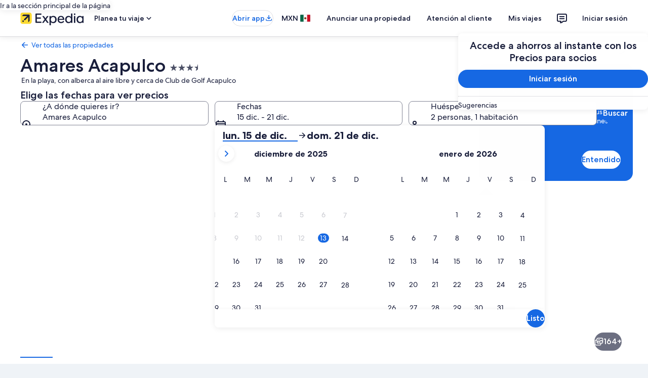

--- FILE ---
content_type: application/javascript
request_url: https://c.travel-assets.com/landing-pwa/shared-ui-lodging-property-offers.345402ef35b7fe6db3c5.js
body_size: 97801
content:
/*@license For license information please refer to shared-ui-lodging-property-offers.licenses.txt*/
(self.__LOADABLE_LOADED_CHUNKS__=self.__LOADABLE_LOADED_CHUNKS__||[]).push([[6470],{85967:function(e,n,t){t.d(n,{$O:function(){return Um},PP:function(){return jc},T4:function(){return Yc},_j:function(){return Gm},kl:function(){return wm},m6:function(){return Bm},rU:function(){return Cn}});var i=t(96540),a=t(1023),r=t(22913),l=t(28154),d=t(16721),o=t(92677),s=t(41575),m=t(50389),c=t(5225),u=t(9918),g=t(47848),k=t(98750),v=t(53735),p=t(8983),S=t(23211),f=t(72195),y=t(62152),N=t(93065),F=t(95123),E=t(26008),h=t(22828),b=t(92416),C=t(25859),D=t(28667),P=t(77950),I=t(85911),L=t(28570),T=t(55632),x=t(42249),O=t(41681),A=t(68370),_=t(99374),R=t(94840),M=t(2954),G=t(86730),B=t(19675),U=t(65113),w=t(27158),$=t(69045),z=t(6237),V=t(45514),H=t(79611),Q=t(2507),K=t(39656),j=t(54349),q=t(96912),Y=t(9705),W=t(57414),X=t(47730),Z=t(39366),J=t(68012),ee=t(33580),ne=t(81519),te=t(99310),ie=t(28155),ae=t(80105),re=t(62547),le=t(70274),de=t(95129),oe=t(93798),se=t(97445),me=t(1843),ce=t(37137),ue=t(46414),ge=t(54669),ke=t(26802),ve=t(30301),pe=t(33685),Se=t(88460),fe=t(85215),ye=t(6301),Ne=t(6412),Fe=t(6057),Ee=t(91090),he=t(13425),be=t(13384),Ce=t(16681),De=t(12193),Pe=t(70909),Ie=t(59836),Le=t(39859),Te=t(92760),xe=t(26277),Oe=t(77976),Ae=t(60306),_e=t(75500),Re=t(60151),Me=t(92461),Ge=t(43581),Be=t(15685),Ue=t(86663),we=t(66090),$e=t(90939),ze=t(59671),Ve=t(76278),He=t(14280),Qe=t(59273),Ke=t(20780),je=t(64308),qe=t(47767),Ye=(t(12970),t(10980)),We=t(54088),Xe=t(90230),Ze=t(38347),Je=t(8142),en=t.n(Je),nn=t(47715),tn=t(6205),an=t(56721),rn=t(56121),ln=t(49752),dn=t(66865);t(34399);const on=e=>{const n={};return e.filter(e=>{if("FragmentDefinition"!==e.kind)return!0;const t=e.name.value;return!n[t]&&(n[t]=!0,!0)})};var sn=Object.defineProperty,mn=Object.defineProperties,cn=Object.getOwnPropertyDescriptors,un=Object.getOwnPropertySymbols,gn=Object.prototype.hasOwnProperty,kn=Object.prototype.propertyIsEnumerable,vn=(e,n,t)=>n in e?sn(e,n,{enumerable:!0,configurable:!0,writable:!0,value:t}):e[n]=t,pn=(e,n)=>{for(var t in n||(n={}))gn.call(n,t)&&vn(e,t,n[t]);if(un)for(var t of un(n))kn.call(n,t)&&vn(e,t,n[t]);return e},Sn=(e,n)=>mn(e,cn(n)),fn=(e,n)=>{var t={};for(var i in e)gn.call(e,i)&&n.indexOf(i)<0&&(t[i]=e[i]);if(null!=e&&un)for(var i of un(e))n.indexOf(i)<0&&kn.call(e,i)&&(t[i]=e[i]);return t},yn={kind:"Document",definitions:on([{kind:"FragmentDefinition",name:{kind:"Name",value:"CancellationPolicyInfoFragment"},typeCondition:{kind:"NamedType",name:{kind:"Name",value:"LodgingCancellationPolicyInfo"}},directives:[],selectionSet:{kind:"SelectionSet",selections:[{kind:"Field",name:{kind:"Name",value:"policyContent"},arguments:[],directives:[],selectionSet:{kind:"SelectionSet",selections:[{kind:"FragmentSpread",name:{kind:"Name",value:"LodgingDetailedTimelineFragment"},directives:[]}]}},{kind:"Field",name:{kind:"Name",value:"title"},arguments:[],directives:[],selectionSet:{kind:"SelectionSet",selections:[{kind:"InlineFragment",typeCondition:{kind:"NamedType",name:{kind:"Name",value:"EGDSStylizedText"}},directives:[],selectionSet:{kind:"SelectionSet",selections:[{kind:"Field",name:{kind:"Name",value:"text"},arguments:[],directives:[]}]}}]}}]}}].concat(d.k9Q.fragment.definitions)),loc:{start:0,end:224,source:{body:"\n  fragment CancellationPolicyInfoFragment on LodgingCancellationPolicyInfo {\n    policyContent {\n      ...LodgingDetailedTimelineFragment\n    }\n    title {\n      ... on EGDSStylizedText {\n        text\n      }\n    }\n  }\n\n  \n".concat([d.k9Q.fragment.loc.source.body].join("\n")),name:"GraphQL request",locationOffset:{line:1,column:1}}}},Nn=({data:e})=>{const n=e.title.text,{policyContent:t}=e,a=1===(0,N.useExperiment)("App_Shell_Property_Requirement_Web",!0).exposure.bucket,r=1===(0,N.useExperiment)("App_Shell_Property_Requirement_Web_Dateless",!0).exposure.bucket,l=a||r;return i.createElement(f.N,{padding:{blockstart:l?"four":"six",blockend:l?void 0:"six",small:{inline:l?"three":void 0},large:{inline:l?"unset":"six"},extra_large:{inline:l?"unset":"six"}}},i.createElement(g.g,null,i.createElement(k.E,{padded:!l},i.createElement(p.w,{space:"six",columns:{medium:1,large:3}},i.createElement(S.T,{colSpan:1},n&&i.createElement(v.X,{direction:"column"},i.createElement(y.M,{tag:"h2",size:l?5:4},n))),i.createElement(S.T,{colSpan:{medium:1,large:2}},i.createElement(v.X,{direction:"column"},i.createElement(d.k9Q,{data:t})))))))};Nn.fragment=yn,Nn.displayName="CancellationPolicyInfo";var Fn={kind:"Document",definitions:on([{kind:"FragmentDefinition",name:{kind:"Name",value:"DamageAndIncidentalsCardFragment"},typeCondition:{kind:"NamedType",name:{kind:"Name",value:"OfferDetails"}},directives:[],selectionSet:{kind:"SelectionSet",selections:[{kind:"Field",name:{kind:"Name",value:"propertyContentSectionGroup"},arguments:[],directives:[],selectionSet:{kind:"SelectionSet",selections:[{kind:"FragmentSpread",name:{kind:"Name",value:"PropertyContentSectionGroupFragment"},directives:[]}]}}]}}].concat(d.V5d.fragment.definitions)),loc:{start:0,end:155,source:{body:"\n  fragment DamageAndIncidentalsCardFragment on OfferDetails {\n    propertyContentSectionGroup {\n      ...PropertyContentSectionGroupFragment\n    }\n  }\n  \n".concat([d.V5d.fragment.loc.source.body].join("\n")),name:"GraphQL request",locationOffset:{line:1,column:1}}}},En=({data:e})=>{const{propertyContentSectionGroup:n}=e;return n?i.createElement(d.V5d,{data:n}):null};En.fragment=Fn,En.displayName="DamageAndIncidentalsCard";var hn=({data:e})=>{const n=(0,h.KY)(),{Link:t}=(0,s.d5)(),{filterPills:a}=e;if(!(null==a?void 0:a.length))return null;const r=a.map(e=>{const{type:a,value:r,pillLabel:l,query:d}=e,o=i.createElement(F.i,{id:`${a}-${r}`,onClick:()=>n(`RoomFilter.${r}.Off`,"pill link")},l);return d?i.createElement(t,{key:l,href:d},o):i.createElement(i.Fragment,{key:l},o)});return i.createElement(f.N,{margin:{block:"three"}},i.createElement("div",null,i.createElement(b.LM,null,i.createElement(b.NP,null,i.createElement(E.g,null,r)),i.createElement(b.zQ,null,i.createElement(E.g,{wrap:!0},r)))))};hn.displayName="FilterPills",hn.fragment={kind:"Document",definitions:[{kind:"FragmentDefinition",name:{kind:"Name",value:"FilterPillsFragment"},typeCondition:{kind:"NamedType",name:{kind:"Name",value:"OfferDetails"}},directives:[],selectionSet:{kind:"SelectionSet",selections:[{kind:"Field",name:{kind:"Name",value:"filterPills"},arguments:[],directives:[],selectionSet:{kind:"SelectionSet",selections:[{kind:"Field",name:{kind:"Name",value:"pillLabel"},arguments:[],directives:[]},{kind:"Field",name:{kind:"Name",value:"query"},arguments:[],directives:[]},{kind:"Field",name:{kind:"Name",value:"type"},arguments:[],directives:[]},{kind:"Field",name:{kind:"Name",value:"value"},arguments:[],directives:[]}]}}]}}],loc:{start:0,end:129,source:{body:"\n  fragment FilterPillsFragment on OfferDetails {\n    filterPills {\n      pillLabel\n      query\n      type\n      value\n    }\n  }\n",name:"GraphQL request",locationOffset:{line:1,column:1}}}};var bn=i.createContext({propertyId:""}),Cn=()=>i.useContext(bn),Dn=({children:e,inputs:n})=>i.createElement(bn.Provider,{value:n},e),Pn=({data:e})=>{var n,t;const{searchCriteria:a}=Cn(),r=!(null==a?void 0:a.primary.dateRange),l=null==(n=e.tnlFields.find(e=>"egtnl61090_bannerTitle"===e.key))?void 0:n.value,o=null==(t=e.tnlFields.find(e=>"egtnl61090_bannerText"===e.key))?void 0:t.value,s=!r&&l&&o;return i.createElement(h.E0,{trackOnce:!0,eventData:{event:{event_name:"great_find.presented",event_type:"Impression",event_version:"1.0.0",event_category:""},experience:{app_name:"shared-ui",app_version:"1.0.0",page_name:"Product Details"}}},i.createElement(i.Fragment,null,s&&i.createElement(f.N,{margin:{small:{inline:"three",blockend:"three"},medium:{inline:"unset",blockend:"three"},large:{block:"three"}},padding:{medium:{inlinestart:"three"}}},i.createElement(g.g,{overflow:!0},i.createElement(k.E,{padded:!1},i.createElement(d.T5e,{data:{__typename:"EGDSStandardMessagingCard",heading:l,message:o,graphic:{__typename:"Illustration",description:"",id:"light__binoculars",link:"https://a.travel-assets.com/travel-assets-manager/pictogram-vrbo/light__binoculars.svg"},links:null,background:"secondary",themes:null,dismiss:null,rightIcon:null,buttons:null,impressionTracking:null,themeProvider:null},preventDefaultLink:!0,columnAlignment:!0,dataStid:"property-offers-great-find",markSize:11,showBorder:!1}))))))};Pn.fragment={kind:"Document",definitions:[{kind:"FragmentDefinition",name:{kind:"Name",value:"GreatFindCardFragment"},typeCondition:{kind:"NamedType",name:{kind:"Name",value:"OfferDetails"}},directives:[],selectionSet:{kind:"SelectionSet",selections:[{kind:"Field",name:{kind:"Name",value:"tnlFields"},arguments:[],directives:[],selectionSet:{kind:"SelectionSet",selections:[{kind:"Field",name:{kind:"Name",value:"key"},arguments:[],directives:[]},{kind:"Field",name:{kind:"Name",value:"value"},arguments:[],directives:[]}]}}]}}],loc:{start:0,end:100,source:{body:"\n  fragment GreatFindCardFragment on OfferDetails {\n    tnlFields {\n      key\n      value\n    }\n  }\n",name:"GraphQL request",locationOffset:{line:1,column:1}}}},Pn.displayName="GreatFind";var In=({data:e})=>{var n;const t=null==(n=null==e?void 0:e.highlightedBenefits)?void 0:n.listItems;if(!t||!t.length)return null;return i.createElement(f.N,{padding:{blockend:"six"}},i.createElement(p.w,{columns:[(0,P.l)("48x"),(0,P.l)("48x")],space:"six"},t.map(({icon:e,text:n,impressionAnalytics:t},a)=>i.createElement(h.ee,{trackOnce:!0,referrerId:`${null==t?void 0:t.referrerId}`,linkName:n,intersectionOptions:{threshold:1},key:a},i.createElement(S.T,null,i.createElement(v.X,null,i.createElement(D.C,{alignSelf:"center"},i.createElement(f.N,{margin:{inlineend:"two"}},i.createElement(C.LD,{name:e.id,theme:"positive"}))),i.createElement(D.C,{alignSelf:"center"},i.createElement(I.D,{theme:"positive"},n))))))))};In.displayName="HighlightedBenefits",In.fragment={kind:"Document",definitions:[{kind:"FragmentDefinition",name:{kind:"Name",value:"HighlightedBenefitsFragment"},typeCondition:{kind:"NamedType",name:{kind:"Name",value:"OfferDetails"}},directives:[],selectionSet:{kind:"SelectionSet",selections:[{kind:"Field",name:{kind:"Name",value:"highlightedBenefits"},arguments:[],directives:[],selectionSet:{kind:"SelectionSet",selections:[{kind:"Field",name:{kind:"Name",value:"listItems"},arguments:[],directives:[],selectionSet:{kind:"SelectionSet",selections:[{kind:"Field",name:{kind:"Name",value:"icon"},arguments:[],directives:[],selectionSet:{kind:"SelectionSet",selections:[{kind:"Field",name:{kind:"Name",value:"id"},arguments:[],directives:[]}]}},{kind:"Field",name:{kind:"Name",value:"impressionAnalytics"},arguments:[],directives:[],selectionSet:{kind:"SelectionSet",selections:[{kind:"Field",name:{kind:"Name",value:"referrerId"},arguments:[],directives:[]}]}},{kind:"Field",name:{kind:"Name",value:"text"},arguments:[],directives:[]}]}}]}}]}}],loc:{start:0,end:232,source:{body:"\n  fragment HighlightedBenefitsFragment on OfferDetails {\n    highlightedBenefits {\n      listItems {\n        icon {\n          id\n        }\n        impressionAnalytics {\n          referrerId\n        }\n        text\n      }\n    }\n  }\n",name:"GraphQL request",locationOffset:{line:1,column:1}}}};var Ln=({data:e,placement:n,trackStatusChange:t,showSkeletonView:a})=>{var r;const{productType:l}=n,[d,o]=(0,i.useState)(T.hT.EMPTY);return(0,i.useEffect)(()=>{var n;l&&!(null==(n=e.availableInsurtechPrimings)?void 0:n.includes(l))?null==t||t(T.hT.EMPTY):null==t||t(d)},[e.availableInsurtechPrimings,l,d,t]),l&&(null==(r=e.availableInsurtechPrimings)?void 0:r.includes(l))?i.createElement(T.fJ,{inputs:{placement:n},showSkeletonView:a,trackStatusChange:e=>o(e)}):null};Ln.fragment={kind:"Document",definitions:[{kind:"FragmentDefinition",name:{kind:"Name",value:"InsurtechPrimingBannerFragment"},typeCondition:{kind:"NamedType",name:{kind:"Name",value:"OfferDetails"}},directives:[],selectionSet:{kind:"SelectionSet",selections:[{kind:"Field",name:{kind:"Name",value:"availableInsurtechPrimings"},arguments:[],directives:[]}]}}],loc:{start:0,end:96,source:{body:"\n  fragment InsurtechPrimingBannerFragment on OfferDetails {\n    availableInsurtechPrimings\n  }\n",name:"GraphQL request",locationOffset:{line:1,column:1}}}},Ln.displayName="InsurtechPrimingBanner";var Tn=({data:e})=>{const{legalDisclaimer:n}=e;if(!n||0===n.content.length)return null;const t=n.content.filter(e=>"HTML"===e.markupType).map(e=>e.text).join("<br/><br/>");return i.createElement(f.N,{margin:{block:"four"}},i.createElement(g.g,{padded:!0},i.createElement("p",{dangerouslySetInnerHTML:{__html:t}})))};Tn.fragment={kind:"Document",definitions:[{kind:"FragmentDefinition",name:{kind:"Name",value:"LegalDisclaimerFragment"},typeCondition:{kind:"NamedType",name:{kind:"Name",value:"OfferDetails"}},directives:[],selectionSet:{kind:"SelectionSet",selections:[{kind:"Field",name:{kind:"Name",value:"legalDisclaimer"},arguments:[],directives:[],selectionSet:{kind:"SelectionSet",selections:[{kind:"Field",name:{kind:"Name",value:"content"},arguments:[],directives:[],selectionSet:{kind:"SelectionSet",selections:[{kind:"Field",name:{kind:"Name",value:"markupType"},arguments:[],directives:[]},{kind:"Field",name:{kind:"Name",value:"text"},arguments:[],directives:[]}]}}]}}]}}],loc:{start:0,end:142,source:{body:"\n  fragment LegalDisclaimerFragment on OfferDetails {\n    legalDisclaimer {\n      content {\n        markupType\n        text\n      }\n    }\n  }\n",name:"GraphQL request",locationOffset:{line:1,column:1}}}},Tn.displayName="LegalDisclaimer";var xn={kind:"Document",definitions:on([{kind:"FragmentDefinition",name:{kind:"Name",value:"LodgingOneKeyBurnSwitchFragment"},typeCondition:{kind:"NamedType",name:{kind:"Name",value:"OfferDetails"}},directives:[],selectionSet:{kind:"SelectionSet",selections:[{kind:"Field",name:{kind:"Name",value:"lodgingOneKeyBurnSwitch"},arguments:[],directives:[],selectionSet:{kind:"SelectionSet",selections:[{kind:"Field",alias:{kind:"Name",value:"burnSwitchGraphic"},name:{kind:"Name",value:"graphic"},arguments:[],directives:[],selectionSet:{kind:"SelectionSet",selections:[{kind:"FragmentSpread",name:{kind:"Name",value:"UIGraphicFragment"},directives:[]}]}},{kind:"Field",name:{kind:"Name",value:"switch"},arguments:[],directives:[],selectionSet:{kind:"SelectionSet",selections:[{kind:"Field",name:{kind:"Name",value:"enabled"},arguments:[],directives:[]},{kind:"Field",name:{kind:"Name",value:"checked"},arguments:[],directives:[]},{kind:"Field",name:{kind:"Name",value:"checkedLabel"},arguments:[],directives:[]},{kind:"Field",name:{kind:"Name",value:"uncheckedLabel"},arguments:[],directives:[]},{kind:"Field",name:{kind:"Name",value:"checkedDescription"},arguments:[],directives:[]},{kind:"Field",name:{kind:"Name",value:"uncheckedDescription"},arguments:[],directives:[]},{kind:"Field",name:{kind:"Name",value:"checkedAnalytics"},arguments:[],directives:[],selectionSet:{kind:"SelectionSet",selections:[{kind:"Field",name:{kind:"Name",value:"linkName"},arguments:[],directives:[]},{kind:"Field",name:{kind:"Name",value:"referrerId"},arguments:[],directives:[]}]}},{kind:"Field",name:{kind:"Name",value:"uncheckedAnalytics"},arguments:[],directives:[],selectionSet:{kind:"SelectionSet",selections:[{kind:"Field",name:{kind:"Name",value:"linkName"},arguments:[],directives:[]},{kind:"Field",name:{kind:"Name",value:"referrerId"},arguments:[],directives:[]}]}}]}},{kind:"Field",name:{kind:"Name",value:"impressionTracking"},arguments:[],directives:[],selectionSet:{kind:"SelectionSet",selections:[{kind:"FragmentSpread",name:{kind:"Name",value:"ClientSideAnalyticsFragment"},directives:[]}]}}]}}]}}].concat(d.hth.definitions,d.Dvy.fragment.definitions)),loc:{start:0,end:565,source:{body:"\n  fragment LodgingOneKeyBurnSwitchFragment on OfferDetails {\n    lodgingOneKeyBurnSwitch {\n      burnSwitchGraphic: graphic {\n        ...UIGraphicFragment\n      }\n      switch {\n        enabled\n        checked\n        checkedLabel\n        uncheckedLabel\n        checkedDescription\n        uncheckedDescription\n        checkedAnalytics {\n          linkName\n          referrerId\n        }\n        uncheckedAnalytics {\n          linkName\n          referrerId\n        }\n      }\n      impressionTracking {\n        ...ClientSideAnalyticsFragment\n      }\n    }\n  }\n  \n  \n".concat([d.hth.loc.source.body,d.Dvy.fragment.loc.source.body].join("\n")),name:"GraphQL request",locationOffset:{line:1,column:1}}}},On=({data:e,handler:n,markSize:t,className:a})=>e.lodgingOneKeyBurnSwitch?i.createElement(x.D,{className:a,data:e.lodgingOneKeyBurnSwitch,handler:n,markSize:t}):null;On.displayName="LodgingOneKeyBurnSwitch",On.fragment=xn;var An=({data:e,checked:n=!1,onChange:t})=>{const{loyaltyDiscount:a}=e,[r,l]=i.useState(n),d=(0,h.KY)();if(!a)return null;return i.createElement(f.N,{padding:{block:"two"}},i.createElement("div",null,i.createElement(O.Y,{id:"swpToggle",checked:r,onChange:()=>{l(!r),null==t||t(!r),d(`swpToggle: ${a.saveWithPointsActionMessage}`,"",!0)},labelClassName:"uitk-type-300",description:a.toggleSubText||""},a.saveWithPointsMessage||"")))};An.displayName="LoyaltyDiscountToggle",An.fragment={kind:"Document",definitions:[{kind:"FragmentDefinition",name:{kind:"Name",value:"LoyaltyDiscountToggleFragment"},typeCondition:{kind:"NamedType",name:{kind:"Name",value:"OfferDetails"}},directives:[],selectionSet:{kind:"SelectionSet",selections:[{kind:"Field",name:{kind:"Name",value:"loyaltyDiscount"},arguments:[],directives:[],selectionSet:{kind:"SelectionSet",selections:[{kind:"Field",name:{kind:"Name",value:"saveWithPointsMessage"},arguments:[],directives:[]},{kind:"Field",name:{kind:"Name",value:"saveWithPointsActionMessage"},arguments:[],directives:[]},{kind:"Field",name:{kind:"Name",value:"toggleSubText"},arguments:[],directives:[]}]}}]}}],loc:{start:0,end:174,source:{body:"\n  fragment LoyaltyDiscountToggleFragment on OfferDetails {\n    loyaltyDiscount {\n      saveWithPointsMessage\n      saveWithPointsActionMessage\n      toggleSubText\n    }\n  }\n",name:"GraphQL request",locationOffset:{line:1,column:1}}}};var _n=i.createContext(""),Rn=()=>i.useContext(_n),Mn=({children:e,value:n})=>i.createElement(_n.Provider,{value:n},e);Mn.fragment={kind:"Document",definitions:[{kind:"FragmentDefinition",name:{kind:"Name",value:"PropertyIdFragment"},typeCondition:{kind:"NamedType",name:{kind:"Name",value:"OfferDetails"}},directives:[],selectionSet:{kind:"SelectionSet",selections:[{kind:"Field",name:{kind:"Name",value:"id"},arguments:[],directives:[]}]}}],loc:{start:0,end:60,source:{body:"\n  fragment PropertyIdFragment on OfferDetails {\n    id\n  }\n",name:"GraphQL request",locationOffset:{line:1,column:1}}}},Mn.displayName="PropertyIdProvider";var Gn={kind:"Document",definitions:on([{kind:"FragmentDefinition",name:{kind:"Name",value:"PropertyLevelMessagingSectionFragment"},typeCondition:{kind:"NamedType",name:{kind:"Name",value:"OfferDetails"}},directives:[],selectionSet:{kind:"SelectionSet",selections:[{kind:"Field",name:{kind:"Name",value:"propertyLevelMessagingSection"},arguments:[],directives:[],selectionSet:{kind:"SelectionSet",selections:[{kind:"FragmentSpread",name:{kind:"Name",value:"ShoppingBannerFragment"},directives:[]}]}}]}}].concat(d.nCN.fragment.definitions)),loc:{start:0,end:149,source:{body:"\n  fragment PropertyLevelMessagingSectionFragment on OfferDetails {\n    propertyLevelMessagingSection {\n      ...ShoppingBannerFragment\n    }\n  }\n  \n".concat([d.nCN.fragment.loc.source.body].join("\n")),name:"GraphQL request",locationOffset:{line:1,column:1}}}},Bn=({data:e})=>{const{propertyLevelMessagingSection:n}=e;return"ShoppingBanner"===(null==n?void 0:n.__typename)?i.createElement(f.N,null,i.createElement("div",null,i.createElement(d.nCN,{data:n}))):null};Bn.fragment=Gn,Bn.displayName="PropertyLevelMessagingSection";var Un={kind:"Document",definitions:on([{kind:"FragmentDefinition",name:{kind:"Name",value:"PropertyLevelOffersCardFragment"},typeCondition:{kind:"NamedType",name:{kind:"Name",value:"OfferDetails"}},directives:[],selectionSet:{kind:"SelectionSet",selections:[{kind:"Field",name:{kind:"Name",value:"propertyLevelOffersCard"},arguments:[],directives:[],selectionSet:{kind:"SelectionSet",selections:[{kind:"FragmentSpread",name:{kind:"Name",value:"EGDSStandardMessagingCardFragment"},directives:[]}]}}]}}].concat(d.T5e.fragment.definitions)),loc:{start:0,end:148,source:{body:"\n  fragment PropertyLevelOffersCardFragment on OfferDetails {\n    propertyLevelOffersCard {\n      ...EGDSStandardMessagingCardFragment\n    }\n  }\n  \n".concat([d.T5e.fragment.loc.source.body].join("\n")),name:"GraphQL request",locationOffset:{line:1,column:1}}}},wn=({data:e,asideElement:n,positionRelativeToVIPModule:t})=>{const a=1===(0,N.useExperiment)("App_Shell_Property_Requirement_Web",!0).exposure.bucket,r=1===(0,N.useExperiment)("App_Shell_Property_Requirement_Web_Dateless",!0).exposure.bucket,l=a||r;if(!(null==e?void 0:e.propertyLevelOffersCard))return null;const o=i.createElement(f.N,{margin:{small:{inlinestart:"three",inlineend:"three",blockstart:l?"eight":"unset",blockend:l?"two":"three"},medium:{inlinestart:"unset",inlineend:"unset",blockstart:l?"eight":"unset",blockend:l?"two":"three"},large:n?{blockstart:l?"eight":"three",blockend:"three",inlinestart:"three",inlineend:"unset"}:void 0}},i.createElement("div",null,i.createElement(d.T5e,{data:e.propertyLevelOffersCard,dataStid:"property-offers-message-card",markSize:11,showBorder:!0}))),s="AUDIENCE_TARGETED_PRICING_BANNER"===e.propertyLevelOffersCard.egdsElementId,m="below"===t?o:null,c=void 0===t||"above"===t?o:null;return i.createElement(i.Fragment,null,s?m:c)};wn.fragment=Un,wn.displayName="PropertyLevelOffersCard";var $n={kind:"Document",definitions:on([{kind:"FragmentDefinition",name:{kind:"Name",value:"PropertyLevelOffersMessageFragment"},typeCondition:{kind:"NamedType",name:{kind:"Name",value:"OfferDetails"}},directives:[],selectionSet:{kind:"SelectionSet",selections:[{kind:"Field",name:{kind:"Name",value:"propertyLevelOffersMessage"},arguments:[],directives:[],selectionSet:{kind:"SelectionSet",selections:[{kind:"FragmentSpread",name:{kind:"Name",value:"MessageResultFragment"},directives:[]},{kind:"FragmentSpread",name:{kind:"Name",value:"SparkleBannerFragment"},directives:[]}]}}]}}].concat(d.LBk.fragment.definitions,d.v8F.fragment.definitions)),loc:{start:0,end:177,source:{body:"\n  fragment PropertyLevelOffersMessageFragment on OfferDetails {\n    propertyLevelOffersMessage {\n      ...MessageResultFragment\n      ...SparkleBannerFragment\n    }\n  }\n\n  \n  \n".concat([d.LBk.fragment.loc.source.body,d.v8F.fragment.loc.source.body].join("\n")),name:"GraphQL request",locationOffset:{line:1,column:1}}}},zn=({data:e,className:n})=>{const{propertyLevelOffersMessage:t}=e;return t?"BRANDED_THEME_DARK"===t.type||"BRANDED_THEME_ACCENT"===t.type?i.createElement(d.v8F,{data:t,className:n,bannerToAddMargin:"sparklePDP"}):i.createElement(d.LBk,{data:t,className:n}):null};zn.fragment=$n,zn.displayName="PropertyLevelOffersMessage";var Vn={kind:"Document",definitions:on([{kind:"FragmentDefinition",name:{kind:"Name",value:"PriceSummaryFooterFragment"},typeCondition:{kind:"NamedType",name:{kind:"Name",value:"PriceSummaryFooter"}},directives:[],selectionSet:{kind:"SelectionSet",selections:[{kind:"Field",name:{kind:"Name",value:"footerMessages"},arguments:[],directives:[],selectionSet:{kind:"SelectionSet",selections:[{kind:"FragmentSpread",name:{kind:"Name",value:"LodgingEnrichedMessageFragment"},directives:[]}]}}]}}].concat(d.UKE.fragment.definitions)),loc:{start:0,end:137,source:{body:"\n  fragment PriceSummaryFooterFragment on PriceSummaryFooter {\n    footerMessages {\n      ...LodgingEnrichedMessageFragment\n    }\n  }\n  \n".concat([d.UKE.fragment.loc.source.body].join("\n")),name:"GraphQL request",locationOffset:{line:1,column:1}}}},Hn=({data:e})=>{const{footerMessages:n}=e;return(null==n?void 0:n.length)?i.createElement(f.N,{margin:{blockstart:"three"}},i.createElement("div",null,n.map((e,n)=>i.createElement(d.UKE,{key:`price-summary-footer-message-${n}`,data:e})))):null};Hn.fragment=Vn,Hn.displayName="PriceSummaryFooter";var Qn={kind:"Document",definitions:on([{kind:"FragmentDefinition",name:{kind:"Name",value:"PriceSummaryLineItemFragment"},typeCondition:{kind:"NamedType",name:{kind:"Name",value:"PriceSummaryLineItem"}},directives:[],selectionSet:{kind:"SelectionSet",selections:[{kind:"Field",name:{kind:"Name",value:"name"},arguments:[],directives:[],selectionSet:{kind:"SelectionSet",selections:[{kind:"Field",name:{kind:"Name",value:"primaryMessage"},arguments:[],directives:[],selectionSet:{kind:"SelectionSet",selections:[{kind:"FragmentSpread",name:{kind:"Name",value:"LodgingEnrichedMessageFragment"},directives:[]}]}},{kind:"Field",name:{kind:"Name",value:"secondaryMessages"},arguments:[],directives:[],selectionSet:{kind:"SelectionSet",selections:[{kind:"FragmentSpread",name:{kind:"Name",value:"LodgingEnrichedMessageFragment"},directives:[]}]}}]}},{kind:"Field",name:{kind:"Name",value:"value"},arguments:[],directives:[],selectionSet:{kind:"SelectionSet",selections:[{kind:"Field",name:{kind:"Name",value:"primaryMessage"},arguments:[],directives:[],selectionSet:{kind:"SelectionSet",selections:[{kind:"FragmentSpread",name:{kind:"Name",value:"LodgingEnrichedMessageFragment"},directives:[]}]}},{kind:"Field",name:{kind:"Name",value:"secondaryMessages"},arguments:[],directives:[],selectionSet:{kind:"SelectionSet",selections:[{kind:"FragmentSpread",name:{kind:"Name",value:"LodgingEnrichedMessageFragment"},directives:[]}]}}]}}]}}].concat(d.UKE.fragment.definitions)),loc:{start:0,end:408,source:{body:"\n  fragment PriceSummaryLineItemFragment on PriceSummaryLineItem {\n    name {\n      primaryMessage {\n        ...LodgingEnrichedMessageFragment\n      }\n      secondaryMessages {\n        ...LodgingEnrichedMessageFragment\n      }\n    }\n    value {\n      primaryMessage {\n        ...LodgingEnrichedMessageFragment\n      }\n      secondaryMessages {\n        ...LodgingEnrichedMessageFragment\n      }\n    }\n  }\n\n  \n".concat([d.UKE.fragment.loc.source.body].join("\n")),name:"GraphQL request",locationOffset:{line:1,column:1}}}},Kn=({data:e})=>{var n,t;const{name:a,value:r}=e;return i.createElement(f.N,{padding:{blockstart:"three"}},i.createElement(v.X,{justifyContent:"space-between"},i.createElement(D.C,null,i.createElement("div",null,i.createElement(I.D,{size:"STRONG"===a.primaryMessage.theme?400:300,weight:"regular",theme:"emphasis"},i.createElement(d.UKE,{data:a.primaryMessage})),null==(n=a.secondaryMessages)?void 0:n.map((e,n)=>i.createElement(I.D,{size:200,theme:"standard",key:`line-item-name-${n}`},i.createElement(d.UKE,{data:e}))))),i.createElement(D.C,null,i.createElement("div",null,i.createElement(I.D,{size:"STRONG"===r.primaryMessage.theme?400:300,weight:"regular",theme:"emphasis"},i.createElement(d.UKE,{data:r.primaryMessage})),null==(t=r.secondaryMessages)?void 0:t.map((e,n)=>i.createElement(d.UKE,{data:e,key:`line-item-value-${n}`}))))))};Kn.fragment=Qn,Kn.displayName="PriceSummaryLineItem";var jn={kind:"Document",definitions:on([{kind:"FragmentDefinition",name:{kind:"Name",value:"PriceSummarySectionFragment"},typeCondition:{kind:"NamedType",name:{kind:"Name",value:"PriceSummarySection"}},directives:[],selectionSet:{kind:"SelectionSet",selections:[{kind:"Field",name:{kind:"Name",value:"sectionHeading"},arguments:[],directives:[],selectionSet:{kind:"SelectionSet",selections:[{kind:"FragmentSpread",name:{kind:"Name",value:"LodgingEnrichedMessageFragment"},directives:[]}]}},{kind:"Field",name:{kind:"Name",value:"sectionFooter"},arguments:[],directives:[],selectionSet:{kind:"SelectionSet",selections:[{kind:"FragmentSpread",name:{kind:"Name",value:"PriceSummaryFooterFragment"},directives:[]}]}},{kind:"Field",name:{kind:"Name",value:"items"},arguments:[],directives:[],selectionSet:{kind:"SelectionSet",selections:[{kind:"FragmentSpread",name:{kind:"Name",value:"PriceSummaryLineItemFragment"},directives:[]}]}}]}}].concat(d.UKE.fragment.definitions,Kn.fragment.definitions,Hn.fragment.definitions)),loc:{start:0,end:263,source:{body:"\n  fragment PriceSummarySectionFragment on PriceSummarySection {\n    sectionHeading {\n      ...LodgingEnrichedMessageFragment\n    }\n    sectionFooter {\n      ...PriceSummaryFooterFragment\n    }\n    items {\n      ...PriceSummaryLineItemFragment\n    }\n  }\n  \n  \n  \n".concat([d.UKE.fragment.loc.source.body,Kn.fragment.loc.source.body,Hn.fragment.loc.source.body].join("\n")),name:"GraphQL request",locationOffset:{line:1,column:1}}}},qn=({data:e,lastSection:n})=>{const{sectionHeading:t,sectionFooter:a,items:r}=e;return i.createElement(f.N,pn({padding:{block:"three"}},n?{}:{border:["blockend"]}),i.createElement("div",null,t&&i.createElement(I.D,{size:300},i.createElement(d.UKE,{data:t})),r.map((e,n)=>i.createElement(Kn,{data:e,key:`price-summary-line-item-${n}`})),a&&i.createElement(Hn,{data:a})))};qn.fragment=jn,qn.displayName="PriceSummarySection";var Yn={kind:"Document",definitions:on([{kind:"FragmentDefinition",name:{kind:"Name",value:"PriceBreakdownSummaryFragment"},typeCondition:{kind:"NamedType",name:{kind:"Name",value:"Offer"}},directives:[],selectionSet:{kind:"SelectionSet",selections:[{kind:"Field",name:{kind:"Name",value:"priceBreakDownSummary"},arguments:[],directives:[],selectionSet:{kind:"SelectionSet",selections:[{kind:"Field",name:{kind:"Name",value:"priceSummaryHeading"},arguments:[],directives:[],selectionSet:{kind:"SelectionSet",selections:[{kind:"FragmentSpread",name:{kind:"Name",value:"LodgingEnrichedMessageFragment"},directives:[]}]}},{kind:"Field",name:{kind:"Name",value:"sections"},arguments:[],directives:[],selectionSet:{kind:"SelectionSet",selections:[{kind:"FragmentSpread",name:{kind:"Name",value:"PriceSummarySectionFragment"},directives:[]}]}},{kind:"Field",name:{kind:"Name",value:"disclaimers"},arguments:[],directives:[],selectionSet:{kind:"SelectionSet",selections:[{kind:"FragmentSpread",name:{kind:"Name",value:"LodgingEnrichedMessageFragment"},directives:[]}]}}]}}]}}].concat(d.UKE.fragment.definitions,qn.fragment.definitions)),loc:{start:0,end:310,source:{body:"\n  fragment PriceBreakdownSummaryFragment on Offer {\n    priceBreakDownSummary {\n      priceSummaryHeading {\n        ...LodgingEnrichedMessageFragment\n      }\n      sections {\n        ...PriceSummarySectionFragment\n      }\n      disclaimers {\n        ...LodgingEnrichedMessageFragment\n      }\n    }\n  }\n\n  \n  \n".concat([d.UKE.fragment.loc.source.body,qn.fragment.loc.source.body].join("\n")),name:"GraphQL request",locationOffset:{line:1,column:1}}}},Wn=1070906,Xn=(e,n)=>{var t,i;if(!e)return null;const a=e.find(e=>"LodgingCategorizedUnit"===e.__typename&&e.unitId===n),r="LodgingCategorizedUnit"===(null==a?void 0:a.__typename)?null==(i=null==(t=a.primarySelections)?void 0:t.find(e=>{var t;return(null==(t=e.propertyUnit)?void 0:t.id)===n}))?void 0:i.propertyUnit:null;return null==r?void 0:r.ratePlans},Zn=(e,n)=>{const t=null==e?void 0:e.find(e=>"PropertyUnit"===e.__typename&&e.id===n);return"PropertyUnit"===(null==t?void 0:t.__typename)?t.ratePlans:null},Jn=(e,n)=>null==e?void 0:e.find(e=>e.key===n),et=(e,n)=>{var t,i,a,r,l,d;const o=null==e?void 0:e.map(e=>"string"==typeof e?JSON.parse(e):e),s=null==o?void 0:o.find(e=>null==e?void 0:e.events[n]);if(s){const e=null==s?void 0:s.events[n];return((null==e?void 0:e.v3)?null==(a=null==(i=null==(t=null==e?void 0:e.v3)?void 0:t.event_data)?void 0:i.taap)?void 0:a.taap_agency_id:null==(d=null==(l=null==(r=e.v1)?void 0:r.event_data)?void 0:l.taap)?void 0:d.taap_agency_id)||null}return null},nt=(e,n,t,i,a,r,l,d,o)=>{if(e((0,s.qL)(s.ZE.QUOTE_RATE_VIEWED,t,et(i,s.ZE.QUOTE_RATE_VIEWED)||"",s.$x.PAGE_VIEW,{sold_out_bool:a,supplier_name:s.ru.supplier_name,rate_plan_type_name:r||void 0},void 0,void 0,{type_code:l},{product_list:[{product_id:o}]})),n){const a={price_change:{price_change_origin:"PDP",price_change_type:"highlight"===n.background?"Up":"Down"}};e((0,s.qL)(s.ZE.PRICE_CHANGED_MESSAGE_PRESENTED,t,et(i,s.ZE.PRICE_CHANGED_MESSAGE_PRESENTED)||"",s.$x.IMPRESSION,void 0,s.hI.PRICE_CHANGE_MESSAGE_VERSION,a))}},tt=e=>{var n;return null==(n=e.priceDetails)?void 0:n.some(e=>{var n,t;return null==(t=null==(n=e.price)?void 0:n.displayMessages)?void 0:t.some(e=>e.lineItems.some(e=>"DisplayPrice"===e.__typename&&"LEAD"===e.role))})},it=e=>{if(!e)return null;const n=e.filter(e=>"LodgingCategorizedUnit"===e.__typename).find(e=>{var n;return null==(n=e.primarySelections)?void 0:n.some(e=>{var n;return null==(n=e.propertyUnit.ratePlans)?void 0:n.some(e=>tt(e))})});return(null==n?void 0:n.unitId)||null},at=e=>{var n;if(!e.singleUnitOffer)return null;return(null==(n=e.singleUnitOffer.ratePlans)?void 0:n.find(e=>tt(e)))?e.singleUnitOffer.id:null},rt=({data:e,id:n,justifyContent:t="start"})=>{const a=(0,h.KY)(),{Link:r}=(0,s.d5)();if(!e)return null;const{dates:l,price:d}=e,o=i.createElement(i.Fragment,null,i.createElement(D.C,null,i.createElement(U.i,{onClick:()=>{a("Alternate Dates Selection",`AlternateDates.SoldOut${n+1}`)},inline:!0},i.createElement(r,{href:l.link.uri.relativePath},l.value))),(null==d?void 0:d.displayPrice)&&i.createElement(D.C,null,i.createElement(I.D,null,d.displayPrice.formatted)));return i.createElement(S.T,{key:`alternate-date-option-${n}`},i.createElement(v.X,{space:"six",justifyContent:t},o))};rt.fragment={kind:"Document",definitions:[{kind:"FragmentDefinition",name:{kind:"Name",value:"AlternateDateOptionFragment"},typeCondition:{kind:"NamedType",name:{kind:"Name",value:"AlternateDateOption"}},directives:[],selectionSet:{kind:"SelectionSet",selections:[{kind:"Field",name:{kind:"Name",value:"dates"},arguments:[],directives:[],selectionSet:{kind:"SelectionSet",selections:[{kind:"Field",name:{kind:"Name",value:"link"},arguments:[],directives:[],selectionSet:{kind:"SelectionSet",selections:[{kind:"Field",name:{kind:"Name",value:"uri"},arguments:[],directives:[],selectionSet:{kind:"SelectionSet",selections:[{kind:"Field",name:{kind:"Name",value:"relativePath"},arguments:[],directives:[]}]}},{kind:"Field",name:{kind:"Name",value:"referrerId"},arguments:[],directives:[]}]}},{kind:"Field",name:{kind:"Name",value:"value"},arguments:[],directives:[]}]}},{kind:"Field",name:{kind:"Name",value:"price"},arguments:[],directives:[],selectionSet:{kind:"SelectionSet",selections:[{kind:"Field",name:{kind:"Name",value:"displayPrice"},arguments:[],directives:[],selectionSet:{kind:"SelectionSet",selections:[{kind:"Field",name:{kind:"Name",value:"formatted"},arguments:[],directives:[]}]}}]}}]}}],loc:{start:0,end:251,source:{body:"\n  fragment AlternateDateOptionFragment on AlternateDateOption {\n    dates {\n      link {\n        uri {\n          relativePath\n        }\n        referrerId\n      }\n      value\n    }\n    price {\n      displayPrice {\n        formatted\n      }\n    }\n  }\n",name:"GraphQL request",locationOffset:{line:1,column:1}}}},rt.displayName="AlternateDateOption";var lt={kind:"Document",definitions:on([{kind:"FragmentDefinition",name:{kind:"Name",value:"AlternateDatesFragment"},typeCondition:{kind:"NamedType",name:{kind:"Name",value:"AlternateDatesCard"}},directives:[],selectionSet:{kind:"SelectionSet",selections:[{kind:"Field",name:{kind:"Name",value:"header"},arguments:[],directives:[],selectionSet:{kind:"SelectionSet",selections:[{kind:"Field",name:{kind:"Name",value:"text"},arguments:[],directives:[]},{kind:"Field",name:{kind:"Name",value:"subText"},arguments:[],directives:[]}]}},{kind:"Field",name:{kind:"Name",value:"options"},arguments:[],directives:[],selectionSet:{kind:"SelectionSet",selections:[{kind:"FragmentSpread",name:{kind:"Name",value:"AlternateDateOptionFragment"},directives:[]}]}}]}}].concat(rt.fragment.definitions)),loc:{start:0,end:167,source:{body:"\n  fragment AlternateDatesFragment on AlternateDatesCard {\n    header {\n      text\n      subText\n    }\n    options {\n      ...AlternateDateOptionFragment\n    }\n  }\n  \n".concat([rt.fragment.loc.source.body].join("\n")),name:"GraphQL request",locationOffset:{line:1,column:1}}}},dt=({data:e,className:n,columns:t,justifyContent:a="start"})=>{const{header:r,options:l}=e;if(!r||!l.length)return null;const{text:d,subText:o}=r,s={small:1,medium:t||2,large:t||3};return i.createElement(g.g,{className:n,key:"alternate-dates","data-stid":"alternate-dates"},i.createElement(k.E,null,d&&i.createElement(y.M,{tag:"h3",size:6,"data-stid":"alternate-dates-heading"},d),o&&i.createElement(I.D,{size:200,"data-stid":"alternate-dates-subheading"},o)),i.createElement(k.E,{padded:!1},i.createElement(f.N,{padding:{blockend:"three",inline:"three"}},i.createElement(p.w,{columns:s,space:"four"},l.map((e,n)=>i.createElement(rt,{data:e,key:n,id:n,justifyContent:a}))))))};dt.displayName="AlternateDates",dt.fragment=lt;var ot=({data:e})=>{const{text:n,accessibilityLabel:t,impressionAnalytics:a}=e;return i.createElement(i.Fragment,null,n&&i.createElement(h.ee,{trackOnce:!0,referrerId:`${null==a?void 0:a.referrerId}`,linkName:`${null==a?void 0:a.event}`},i.createElement(w.j,null),i.createElement(y.M,{tag:"h4",size:5},n)),t&&i.createElement("span",{className:"is-visually-hidden"},t))};function st(e,n,t,a){const r=(0,i.useCallback)((n,t)=>{if(n&&t){const i=function(e,n){const t={event:{event_name:e,event_type:s.$x.IMPRESSION,event_version:s.hI.GENERAL_VERSION,event_category:s.hw.ROOMS_AND_RATES},experience:{page_name:s.Rn.page_name,app_name:s.$f.SHOPPING_PWA,page_product_line:s.Rn.page_product_line},rooms:[{rate_plans:[{sold_out_bool:"true"===n}]}]};return t}(n,t);e(i)}},[e]);(0,i.useEffect)(()=>{if(!t||!a)return;let e=!1;const i=new IntersectionObserver(([n])=>{(null==n?void 0:n.isIntersecting)&&!e&&(r(t,a),e=!0)},{threshold:.5});return n.current&&i.observe(n.current),()=>{i.disconnect()}},[r,t,a])}function mt(e){var n,t,i,a,r;if(!e)return{};return{suitabilityErrorMessage:null==(n=Jn(e,"SUITABILITY_V2_ERROR_MESSAGE"))?void 0:n.value,suitabilityErrorMessageAccessibility:null==(t=Jn(e,"SUITABILITY_V2_ERROR_MESSAGE_ACCESSIBILITY"))?void 0:t.value,suitabilityErrorButton:null==(i=Jn(e,"SUITABILITY_V2_ERROR_BUTTON"))?void 0:i.value,suitabilityEventName:null==(a=Jn(e,"SUITABILITY_V2_RATE_PLAN_PRESENTED_EVENT_REFERRER_ID"))?void 0:a.value,suitabilitySoldOutAttribute:null==(r=Jn(e,"SUITABILITY_V2_QUALIFIED_EVENT_SOLD_OUT_BOOL"))?void 0:r.value}}ot.displayName="LodgingSectionHeader",ot.fragment={kind:"Document",definitions:[{kind:"FragmentDefinition",name:{kind:"Name",value:"LodgingSectionHeaderFragment"},typeCondition:{kind:"NamedType",name:{kind:"Name",value:"LodgingHeader"}},directives:[],selectionSet:{kind:"SelectionSet",selections:[{kind:"Field",name:{kind:"Name",value:"text"},arguments:[],directives:[]},{kind:"Field",name:{kind:"Name",value:"accessibilityLabel"},arguments:[],directives:[]},{kind:"Field",name:{kind:"Name",value:"impressionAnalytics"},arguments:[],directives:[],selectionSet:{kind:"SelectionSet",selections:[{kind:"Field",name:{kind:"Name",value:"event"},arguments:[],directives:[]},{kind:"Field",name:{kind:"Name",value:"referrerId"},arguments:[],directives:[]}]}}]}}],loc:{start:0,end:157,source:{body:"\n  fragment LodgingSectionHeaderFragment on LodgingHeader {\n    text\n    accessibilityLabel\n    impressionAnalytics {\n      event\n      referrerId\n    }\n  }\n",name:"GraphQL request",locationOffset:{line:1,column:1}}}};var ct="SEE_OPTIONS_DIALOG",ut="SIMPLIFIED_ADDONS_DRAWER",gt="MORE_DETAILS",kt="COMPACT_CARD",vt={dialogLayout:gt},pt=i.createContext(vt),St=()=>i.useContext(pt),ft=({children:e,dialogLayout:n})=>{const t=i.useMemo(()=>({dialogLayout:n}),[n]);return i.createElement(pt.Provider,{value:t},e)},yt=i.createContext(0),Nt=({children:e,value:n})=>i.createElement(yt.Provider,{value:n},e),Ft=()=>i.useContext(yt),Et=(0,i.createContext)({upgradeNudgeRoom:null}),ht=({initialData:e=null,children:n})=>{const[t,a]=i.useState(e),r=i.useMemo(()=>({setUpgradeNudgeRoom:a,upgradeNudgeRoom:t}),[t]);return i.createElement(Et.Provider,{value:r},n)},bt=()=>i.useContext(Et),Ct=({closeDialog:e,data:n,signal:t})=>{const a=n,r=(0,h.KY)(),l=Ft(),{getTargets:d}=(0,W.OK)(),{publish:o}=(0,Y.Yj)(),s=()=>{var n;t&&o(t),e&&"function"==typeof e&&e();const{startDate:i}=d(["startDate"]);null==(n=null==i?void 0:i.current)||n.click(),r(`ROOM[${l}].CHOOSEDATE.CTA`,"Go to select dates")};return"LodgingButton"===a.__typename&&a.text?i.createElement(q.y,{onClick:s},a.text):"LodgingPlainMessage"===a.__typename&&a.value?i.createElement(I.D,{weight:"bold",theme:"negative"},a.value):null};Ct.displayName="AvailabilityCTA",Ct.fragment={kind:"Document",definitions:[{kind:"FragmentDefinition",name:{kind:"Name",value:"AvailabilityCtaFragment"},typeCondition:{kind:"NamedType",name:{kind:"Name",value:"AvailabilityCallToAction"}},directives:[],selectionSet:{kind:"SelectionSet",selections:[{kind:"InlineFragment",typeCondition:{kind:"NamedType",name:{kind:"Name",value:"LodgingPlainMessage"}},directives:[],selectionSet:{kind:"SelectionSet",selections:[{kind:"Field",name:{kind:"Name",value:"value"},arguments:[],directives:[]}]}},{kind:"InlineFragment",typeCondition:{kind:"NamedType",name:{kind:"Name",value:"LodgingButton"}},directives:[],selectionSet:{kind:"SelectionSet",selections:[{kind:"Field",name:{kind:"Name",value:"text"},arguments:[],directives:[]}]}}]}}],loc:{start:0,end:165,source:{body:"\n  fragment AvailabilityCtaFragment on AvailabilityCallToAction {\n    ... on LodgingPlainMessage {\n      value\n    }\n    ... on LodgingButton {\n      text\n    }\n  }\n",name:"GraphQL request",locationOffset:{line:1,column:1}}}};var Dt=e=>!!e&&"PropertyUnitDetailsDialog"===e.__typename,Pt=e=>{var n,t;return{alt:null==e?void 0:e.alt,caption:null==(n=null==e?void 0:e.image)?void 0:n.description,src:null==(t=null==e?void 0:e.image)?void 0:t.url,subjectId:null==e?void 0:e.subjectId}},It=({data:e,rfrr:n,className:t})=>{const{floorPlan:a}=e,r=(0,d.vjX)(),[l,o,s]=(0,K.useDialog)(`space-details-${r}`,"pwaDialogNested"),m=(0,h.KY)();if(!(null==a?void 0:a.images.length))return null;const{images:c,toolbar:u,trigger:g}=a,k=c.map(Pt),v={type:"close",header:null==u?void 0:u.title},p={id:n,description:"Close floorplan dialog",callback:(e,n)=>m(e,n,!0)},S={galleryName:"Floorplan",currentIndex:0,analytics:{id:n,description:"Change image in floorplan gallery",callback:(e,n)=>m(e,n,!0)}};return i.createElement(i.Fragment,null,i.createElement(U.i,{className:t},i.createElement("button",{type:"button",onClick:()=>{o.openDialog(),m(n,"Open floor plan dialog",!0)}},g.value)),i.createElement(Q.K,{isVisible:l},i.createElement(s,null,i.createElement(ee.z,pn({dialogShow:!0,strictFullscreen:!0,onDismiss:o.closeDialog,analytics:p},v),i.createElement(ne.C,Sn(pn({},S),{images:k,stretchToFill:!1}))))))};It.displayName="SpaceDetailsFloorPlan",It.fragment={kind:"Document",definitions:[{kind:"FragmentDefinition",name:{kind:"Name",value:"SpaceDetailsFloorPlanFragment"},typeCondition:{kind:"NamedType",name:{kind:"Name",value:"SpaceDetails"}},directives:[],selectionSet:{kind:"SelectionSet",selections:[{kind:"Field",name:{kind:"Name",value:"floorPlan"},arguments:[],directives:[],selectionSet:{kind:"SelectionSet",selections:[{kind:"Field",name:{kind:"Name",value:"images"},arguments:[],directives:[],selectionSet:{kind:"SelectionSet",selections:[{kind:"Field",name:{kind:"Name",value:"alt"},arguments:[],directives:[]},{kind:"Field",name:{kind:"Name",value:"image"},arguments:[],directives:[],selectionSet:{kind:"SelectionSet",selections:[{kind:"Field",name:{kind:"Name",value:"description"},arguments:[],directives:[]},{kind:"Field",name:{kind:"Name",value:"url"},arguments:[],directives:[]}]}},{kind:"Field",name:{kind:"Name",value:"subjectId"},arguments:[],directives:[]}]}},{kind:"Field",name:{kind:"Name",value:"toolbar"},arguments:[],directives:[],selectionSet:{kind:"SelectionSet",selections:[{kind:"Field",name:{kind:"Name",value:"icon"},arguments:[],directives:[],selectionSet:{kind:"SelectionSet",selections:[{kind:"Field",name:{kind:"Name",value:"description"},arguments:[],directives:[]},{kind:"Field",name:{kind:"Name",value:"id"},arguments:[],directives:[]},{kind:"Field",name:{kind:"Name",value:"size"},arguments:[],directives:[]}]}},{kind:"Field",name:{kind:"Name",value:"title"},arguments:[],directives:[]}]}},{kind:"Field",name:{kind:"Name",value:"trigger"},arguments:[],directives:[],selectionSet:{kind:"SelectionSet",selections:[{kind:"Field",name:{kind:"Name",value:"value"},arguments:[],directives:[]}]}}]}}]}}],loc:{start:0,end:352,source:{body:"\n  fragment SpaceDetailsFloorPlanFragment on SpaceDetails {\n    floorPlan {\n      images {\n        alt\n        image {\n          description\n          url\n        }\n        subjectId\n      }\n      toolbar {\n        icon {\n          description\n          id\n          size\n        }\n        title\n      }\n      trigger {\n        value\n      }\n    }\n  }\n",name:"GraphQL request",locationOffset:{line:1,column:1}}}};var Lt=({data:e,headingSize:n=4})=>{const{header:t,summary:a}=e;return i.createElement(i.Fragment,null,i.createElement(y.M,{size:n,tag:"h3"},t.text),null==a?void 0:a.map((e,n)=>i.createElement(I.D,{theme:"standard",key:`spacedetails-summary-${n}`,spacing:0===n?"three":void 0},e)))};Lt.displayName="SpaceDetailsHeader",Lt.fragment={kind:"Document",definitions:[{kind:"FragmentDefinition",name:{kind:"Name",value:"SpaceDetailsHeaderFragment"},typeCondition:{kind:"NamedType",name:{kind:"Name",value:"SpaceDetails"}},directives:[],selectionSet:{kind:"SelectionSet",selections:[{kind:"Field",name:{kind:"Name",value:"header"},arguments:[],directives:[],selectionSet:{kind:"SelectionSet",selections:[{kind:"Field",name:{kind:"Name",value:"text"},arguments:[],directives:[]}]}},{kind:"Field",name:{kind:"Name",value:"summary"},arguments:[],directives:[]}]}}],loc:{start:0,end:103,source:{body:"\n  fragment SpaceDetailsHeaderFragment on SpaceDetails {\n    header {\n      text\n    }\n    summary\n  }\n",name:"GraphQL request",locationOffset:{line:1,column:1}}}};var Tt=({data:e,className:n})=>{const{spaces:t}=e;if(!(null==t?void 0:t.length))return null;const a=t.length>6?3:2;return i.createElement(p.w,{className:n,space:"two",columns:{large:a,small:2}},t.map((e,n)=>{var t,a;return i.createElement(S.T,{key:`spacedetails-spaces-${n}`},i.createElement(f.N,{margin:{blockend:"four"}},i.createElement("div",null,i.createElement(f.N,{padding:{blockend:"half"}},i.createElement(I.D,{size:500,weight:"bold"},e.name)),null==(t=e.icons)?void 0:t.map((n,t)=>{var a;return i.createElement(f.N,{margin:{inlineend:"two"},key:`${e.name}-${t}`},i.createElement(C.LD,{name:n.id,size:(null==(a=e.icons)?void 0:a.length)&&e.icons.length>1?C.So.SMALL:C.So.MEDIUM,description:n.description,theme:"secondary"}))}),i.createElement("ul",{className:"no-bullet"},null==(a=e.description)?void 0:a.map((e,n)=>i.createElement(I.D,{spacing:"two",theme:"standard",size:300,key:`description-${n}`},e))))))}))};Tt.displayName="SpaceDetailsSpaces",Tt.fragment={kind:"Document",definitions:[{kind:"FragmentDefinition",name:{kind:"Name",value:"SpaceDetailsSpacesFragment"},typeCondition:{kind:"NamedType",name:{kind:"Name",value:"SpaceDetails"}},directives:[],selectionSet:{kind:"SelectionSet",selections:[{kind:"Field",name:{kind:"Name",value:"spaces"},arguments:[],directives:[],selectionSet:{kind:"SelectionSet",selections:[{kind:"Field",name:{kind:"Name",value:"name"},arguments:[],directives:[]},{kind:"Field",name:{kind:"Name",value:"description"},arguments:[],directives:[]},{kind:"Field",name:{kind:"Name",value:"icons"},arguments:[],directives:[],selectionSet:{kind:"SelectionSet",selections:[{kind:"Field",name:{kind:"Name",value:"description"},arguments:[],directives:[]},{kind:"Field",name:{kind:"Name",value:"id"},arguments:[],directives:[]},{kind:"Field",name:{kind:"Name",value:"size"},arguments:[],directives:[]}]}}]}}]}}],loc:{start:0,end:175,source:{body:"\n  fragment SpaceDetailsSpacesFragment on SpaceDetails {\n    spaces {\n      name\n      description\n      icons {\n        description\n        id\n        size\n      }\n    }\n  }\n",name:"GraphQL request",locationOffset:{line:1,column:1}}}};var xt=({data:e,className:n,headingSize:t=4,captionSize:a=200})=>{var r,l,d,o;if(!e)return null;const{heading:s,button:m,heroImage:c,caption:u}=e;return i.createElement("div",{className:n},i.createElement(y.M,{size:t,tag:"h3"},null==s?void 0:s.text),m&&i.createElement(f.N,{margin:{blockstart:"three"}},i.createElement(g.g,null,i.createElement(A.M,{ratio:A.l.R16_9},i.createElement(V.F,{placeholderImage:!0,alt:null==c?void 0:c.description,src:null==c?void 0:c.url}),i.createElement(H.P,{type:"absolute",position:{top:"zero",right:"zero",bottom:"zero",left:"zero"},cloneElement:!0},i.createElement(p.w,{alignItems:"center",justifyItems:"center"},i.createElement(S.T,null,i.createElement(te.M,null,i.createElement(C.LD,{description:null==(r=m.icon)?void 0:r.description,id:null==(l=m.icon)?void 0:l.id,name:(null==(d=m.icon)?void 0:d.id)||""}),m.primary))))),i.createElement(z.w,null,i.createElement("a",{href:null==(o=m.action)?void 0:o.resource.value,target:"_blank",rel:"noopener"},m.accessibility)))),u&&i.createElement(f.N,{padding:{blockstart:"one"}},i.createElement(I.D,{size:a,weight:"regular"},u.text)))};xt.displayName="VirtualTourPrompt",xt.fragment={kind:"Document",definitions:[{kind:"FragmentDefinition",name:{kind:"Name",value:"VirtualTourPromptFragment"},typeCondition:{kind:"NamedType",name:{kind:"Name",value:"VirtualTourPrompt"}},directives:[],selectionSet:{kind:"SelectionSet",selections:[{kind:"Field",name:{kind:"Name",value:"heading"},arguments:[],directives:[],selectionSet:{kind:"SelectionSet",selections:[{kind:"Field",name:{kind:"Name",value:"text"},arguments:[],directives:[]}]}},{kind:"Field",name:{kind:"Name",value:"button"},arguments:[],directives:[],selectionSet:{kind:"SelectionSet",selections:[{kind:"Field",name:{kind:"Name",value:"accessibility"},arguments:[],directives:[]},{kind:"Field",name:{kind:"Name",value:"primary"},arguments:[],directives:[]},{kind:"Field",name:{kind:"Name",value:"icon"},arguments:[],directives:[],selectionSet:{kind:"SelectionSet",selections:[{kind:"Field",name:{kind:"Name",value:"description"},arguments:[],directives:[]},{kind:"Field",name:{kind:"Name",value:"id"},arguments:[],directives:[]}]}},{kind:"Field",name:{kind:"Name",value:"action"},arguments:[],directives:[],selectionSet:{kind:"SelectionSet",selections:[{kind:"Field",name:{kind:"Name",value:"resource"},arguments:[],directives:[],selectionSet:{kind:"SelectionSet",selections:[{kind:"Field",name:{kind:"Name",value:"value"},arguments:[],directives:[]}]}},{kind:"Field",name:{kind:"Name",value:"accessibility"},arguments:[],directives:[]}]}}]}},{kind:"Field",name:{kind:"Name",value:"heroImage"},arguments:[],directives:[],selectionSet:{kind:"SelectionSet",selections:[{kind:"Field",name:{kind:"Name",value:"description"},arguments:[],directives:[]},{kind:"Field",name:{kind:"Name",value:"url"},arguments:[],directives:[]},{kind:"Field",name:{kind:"Name",value:"cameraMovement"},arguments:[],directives:[]}]}},{kind:"Field",name:{kind:"Name",value:"caption"},arguments:[],directives:[],selectionSet:{kind:"SelectionSet",selections:[{kind:"Field",name:{kind:"Name",value:"text"},arguments:[],directives:[]}]}}]}}],loc:{start:0,end:393,source:{body:"\n  fragment VirtualTourPromptFragment on VirtualTourPrompt {\n    heading {\n      text\n    }\n    button {\n      accessibility\n      primary\n      icon {\n        description\n        id\n      }\n      action {\n        resource {\n          value\n        }\n        accessibility\n      }\n    }\n    heroImage {\n      description\n      url\n      cameraMovement\n    }\n    caption {\n      text\n    }\n  }\n",name:"GraphQL request",locationOffset:{line:1,column:1}}}};var Ot={kind:"Document",definitions:on([{kind:"FragmentDefinition",name:{kind:"Name",value:"SpaceDetailsFragment"},typeCondition:{kind:"NamedType",name:{kind:"Name",value:"SpaceDetails"}},directives:[],selectionSet:{kind:"SelectionSet",selections:[{kind:"FragmentSpread",name:{kind:"Name",value:"SpaceDetailsHeaderFragment"},directives:[]},{kind:"FragmentSpread",name:{kind:"Name",value:"SpaceDetailsSpacesFragment"},directives:[]},{kind:"FragmentSpread",name:{kind:"Name",value:"SpaceDetailsFloorPlanFragment"},directives:[]},{kind:"Field",name:{kind:"Name",value:"virtualTourPrompt"},arguments:[],directives:[],selectionSet:{kind:"SelectionSet",selections:[{kind:"FragmentSpread",name:{kind:"Name",value:"VirtualTourPromptFragment"},directives:[]}]}}]}}].concat(Lt.fragment.definitions,Tt.fragment.definitions,It.fragment.definitions,xt.fragment.definitions)),loc:{start:0,end:238,source:{body:"\n  fragment SpaceDetailsFragment on SpaceDetails {\n    ...SpaceDetailsHeaderFragment\n    ...SpaceDetailsSpacesFragment\n    ...SpaceDetailsFloorPlanFragment\n    virtualTourPrompt {\n      ...VirtualTourPromptFragment\n    }\n  }\n\n  \n  \n  \n  \n".concat([Lt.fragment.loc.source.body,Tt.fragment.loc.source.body,It.fragment.loc.source.body,xt.fragment.loc.source.body].join("\n")),name:"GraphQL request",locationOffset:{line:1,column:1}}}},At=({data:e,className:n})=>e?i.createElement(f.N,{className:n},i.createElement(g.g,null,i.createElement(Lt,{data:e}),i.createElement(f.N,{padding:{blockstart:"six"}},i.createElement(It,{data:e,rfrr:"HOT.HIS.SpaceDetails.SingleiUnit.Floorplan"})),i.createElement(f.N,{padding:{blockstart:"six"}},i.createElement(Tt,{data:e})),e.virtualTourPrompt?i.createElement(f.N,{padding:{blockstart:"six"}},i.createElement(xt,{data:e.virtualTourPrompt})):null)):null;At.displayName="SpaceDetails",At.fragment=Ot;var _t={containers:[]},Rt=i.createContext(_t),Mt=({children:e,value:n})=>{const t=i.useMemo(()=>n?{containers:n}:_t,[n]);return i.createElement(Rt.Provider,{value:t},e)};function Gt(e){const{containers:n}=i.useContext(Rt);return e?n.find(n=>n.contentId===e):n}var Bt=({priceDetail:e,ratePlan:n,roomId:t,enableInlineLink:a=!1,shouldRightAlignedPriceSummary:r=!1,showStrikeThroughPrice:l=!0,isDialog:o=!1})=>{var m,c,g,k,v,p,S;const f=(0,h.iQ)(),y=Gt(),N="true"===(null==(m=(0,u.m9)("disableFeeInclusiveMessaging"))?void 0:m.value),F=i.useCallback(()=>{t&&(null==n?void 0:n.id)&&f((0,s.OE)(s.ZE.STRIKETHROUGH_PRICE_SELECTED,t,n.id))},[t,null==n?void 0:n.id]);if(!e)return null;if(!(null==(g=null==(c=e.price)?void 0:c.displayMessages)?void 0:g.length))return i.createElement(d.CWK,{align:r?de.A$.RIGHT:de.A$.LEFT,data:e});const E=void 0!==(null==(v=null==(k=e.price)?void 0:k.reassuranceMessage)?void 0:v.value)&&""!==(null==(S=null==(p=e.price)?void 0:p.reassuranceMessage)?void 0:S.value);return i.createElement("div",{"data-stid":"price-summary"},i.createElement(oe._,{data:e.price,flexAlignment:r?"end":"start",enableInlineLink:a,onDisclaimerClick:F,isReassuranceStylingEnabled:E,showStrikeThroughPrice:l,contents:y,disableFeeInclusive:N,isDialog:o}))},Ut="Room details banner button click",wt="HOT.HIS.RoomDetailsBanner.Clicked",$t="banner-spacing",zt=({priceDetail:e,onMountCallback:n,targetRef:t,data:a})=>{var r,l;const o=i.useRef(null),{getTargets:s}=(0,W.OK)(),m=s([$t])[$t]||{current:null},c=(0,h.KY)(),u=i.useCallback(()=>{var e;c(wt,Ut),null==(e=null==t?void 0:t.current)||e.scrollIntoView({block:"end",behavior:"smooth"})},[]);return i.useEffect(()=>{var e;m.current&&(m.current.style.height=`${(null==(e=o.current)?void 0:e.clientHeight)||0}px`)},[]),i.useEffect(()=>{null==n||n()},[]),i.createElement(G.ln,{value:{cardId:"not-valid-for-coachmark"}},i.createElement(f.N,{padding:{block:"four",inline:"six"}},i.createElement("div",{ref:o},i.createElement(v.X,{space:"six",justifyContent:"space-between"},e&&i.createElement(D.C,null,i.createElement("div",null,i.createElement(Bt,{priceDetail:e,showStrikeThroughPrice:!1,enableInlineLink:!0}),(null==(r=e.price)?void 0:r.reassuranceMessage)&&i.createElement(f.N,{margin:{blockstart:"half"}},i.createElement("div",null,i.createElement(d.UKE,{data:null==(l=e.price)?void 0:l.reassuranceMessage,textSize:200,iconMargin:{inlineend:"one"},includeGraphicInText:!0}))))),a.experimentalStickyBannerButtonText&&i.createElement(D.C,{alignSelf:"center"},i.createElement("div",null,i.createElement(q.y,{onClick:u},a.experimentalStickyBannerButtonText)))))))};zt.fragment={kind:"Document",definitions:[{kind:"FragmentDefinition",name:{kind:"Name",value:"ExperimentalLodgingBannerFragment"},typeCondition:{kind:"NamedType",name:{kind:"Name",value:"PropertyUnitDetails"}},directives:[],selectionSet:{kind:"SelectionSet",selections:[{kind:"Field",name:{kind:"Name",value:"experimentalStickyBannerButtonText"},arguments:[],directives:[]}]}}],loc:{start:0,end:114,source:{body:"\n  fragment ExperimentalLodgingBannerFragment on PropertyUnitDetails {\n    experimentalStickyBannerButtonText\n  }\n",name:"GraphQL request",locationOffset:{line:1,column:1}}}},zt.displayName="Banner";var Vt=({data:e,uniqueDialogId:n,isHtmlContent:t=!1,spacing:a={}})=>{const r=(0,d.vjX)(),[l,o,s]=(0,K.useDialog)(`${n}-${r}`,"pwaDialogNested"),m=(0,h.KY)();if(!e)return null;const{content:c,trigger:u,toolbar:g}=e,k=()=>{const{clientSideAnalytics:e}=g||{};o.closeDialog(),e&&m(`HOT.HIS${e.referrerId}`,e.linkName)},v=({sheetSize:e})=>{var a,r;return i.createElement(ge.t,{triggerRef:null,isVisible:l,type:"centered",centeredSheetSize:e},i.createElement(ae.p,{key:`${n}-toolbar`,toolbarTitle:null!=(a=null==g?void 0:g.title)?a:void 0,navigationContent:{navIconLabel:null==(r=null==g?void 0:g.icon)?void 0:r.description,navType:"close",onClick:k}}),i.createElement(ie.Y,null,c.map((e,a)=>t?i.createElement(f.N,{padding:"three",key:`${n}-content-${a}`},i.createElement(ke.Q,{htmlToParse:e})):i.createElement(I.D,{key:`${n}-content-${a}`,spacing:0!==a?"four":void 0},e))))};return i.createElement(i.Fragment,null,i.createElement(f.N,pn({},a),i.createElement(ue.t,{onClick:()=>{const{clientSideAnalytics:e}=u;o.openDialog(),e&&m(`HOT.HIS${e.referrerId}`,e.linkName)}},i.createElement("button",{type:"button"},i.createElement(I.D,{className:"uitk-layout-flex",size:300,theme:u.theme?d.jFx[u.theme]:"default"},u.value,u.icon&&i.createElement(C.LD,{name:u.icon.id,size:C.So.SMALL}))))),i.createElement(Q.K,{isVisible:l},i.createElement(s,null,i.createElement(b.LM,null,i.createElement(b.NP,null,i.createElement(v,{sheetSize:"small"})),i.createElement(b.rw,null,i.createElement(v,{sheetSize:"medium"}))))))};Vt.fragment={kind:"Document",definitions:[{kind:"FragmentDefinition",name:{kind:"Name",value:"LodgingPlainSheetFragment"},typeCondition:{kind:"NamedType",name:{kind:"Name",value:"LodgingPlainDialog"}},directives:[],selectionSet:{kind:"SelectionSet",selections:[{kind:"Field",name:{kind:"Name",value:"__typename"},arguments:[],directives:[]},{kind:"Field",name:{kind:"Name",value:"content"},arguments:[],directives:[]},{kind:"Field",name:{kind:"Name",value:"trigger"},arguments:[],directives:[],selectionSet:{kind:"SelectionSet",selections:[{kind:"Field",name:{kind:"Name",value:"clientSideAnalytics"},arguments:[],directives:[],selectionSet:{kind:"SelectionSet",selections:[{kind:"Field",name:{kind:"Name",value:"linkName"},arguments:[],directives:[]},{kind:"Field",name:{kind:"Name",value:"referrerId"},arguments:[],directives:[]}]}},{kind:"Field",name:{kind:"Name",value:"icon"},arguments:[],directives:[],selectionSet:{kind:"SelectionSet",selections:[{kind:"Field",name:{kind:"Name",value:"description"},arguments:[],directives:[]},{kind:"Field",name:{kind:"Name",value:"id"},arguments:[],directives:[]}]}},{kind:"Field",name:{kind:"Name",value:"theme"},arguments:[],directives:[]},{kind:"Field",name:{kind:"Name",value:"value"},arguments:[],directives:[]}]}},{kind:"Field",name:{kind:"Name",value:"toolbar"},arguments:[],directives:[],selectionSet:{kind:"SelectionSet",selections:[{kind:"Field",name:{kind:"Name",value:"title"},arguments:[],directives:[]},{kind:"Field",name:{kind:"Name",value:"icon"},arguments:[],directives:[],selectionSet:{kind:"SelectionSet",selections:[{kind:"Field",name:{kind:"Name",value:"description"},arguments:[],directives:[]}]}},{kind:"Field",name:{kind:"Name",value:"clientSideAnalytics"},arguments:[],directives:[],selectionSet:{kind:"SelectionSet",selections:[{kind:"Field",name:{kind:"Name",value:"linkName"},arguments:[],directives:[]},{kind:"Field",name:{kind:"Name",value:"referrerId"},arguments:[],directives:[]}]}}]}}]}}],loc:{start:0,end:406,source:{body:"\n  fragment LodgingPlainSheetFragment on LodgingPlainDialog {\n    __typename\n    content\n    trigger {\n      clientSideAnalytics {\n        linkName\n        referrerId\n      }\n      icon {\n        description\n        id\n      }\n      theme\n      value\n    }\n    toolbar {\n      title\n      icon {\n        description\n      }\n      clientSideAnalytics {\n        linkName\n        referrerId\n      }\n    }\n  }\n",name:"GraphQL request",locationOffset:{line:1,column:1}}}},Vt.displayName="LodgingPlainSheet";var Ht={kind:"Document",definitions:on([{kind:"FragmentDefinition",name:{kind:"Name",value:"PropertyFeaturesFragment"},typeCondition:{kind:"NamedType",name:{kind:"Name",value:"PropertyInfoItem"}},directives:[],selectionSet:{kind:"SelectionSet",selections:[{kind:"Field",name:{kind:"Name",value:"theme"},arguments:[],directives:[]},{kind:"Field",name:{kind:"Name",value:"text"},arguments:[],directives:[]},{kind:"Field",name:{kind:"Name",value:"graphic"},arguments:[],directives:[],selectionSet:{kind:"SelectionSet",selections:[{kind:"Field",name:{kind:"Name",value:"__typename"},arguments:[],directives:[]},{kind:"InlineFragment",typeCondition:{kind:"NamedType",name:{kind:"Name",value:"Icon"}},directives:[],selectionSet:{kind:"SelectionSet",selections:[{kind:"Field",name:{kind:"Name",value:"description"},arguments:[],directives:[]},{kind:"Field",name:{kind:"Name",value:"id"},arguments:[],directives:[]},{kind:"Field",name:{kind:"Name",value:"size"},arguments:[],directives:[]}]}},{kind:"InlineFragment",typeCondition:{kind:"NamedType",name:{kind:"Name",value:"Mark"}},directives:[],selectionSet:{kind:"SelectionSet",selections:[{kind:"Field",name:{kind:"Name",value:"description"},arguments:[],directives:[]},{kind:"Field",name:{kind:"Name",value:"id"},arguments:[],directives:[]},{kind:"Field",name:{kind:"Name",value:"url"},arguments:[],directives:[],selectionSet:{kind:"SelectionSet",selections:[{kind:"Field",name:{kind:"Name",value:"value"},arguments:[],directives:[]}]}}]}}]}},{kind:"Field",name:{kind:"Name",value:"moreInfoDialog"},arguments:[],directives:[],selectionSet:{kind:"SelectionSet",selections:[{kind:"FragmentSpread",name:{kind:"Name",value:"LodgingPlainSheetFragment"},directives:[]}]}}]}}].concat(Vt.fragment.definitions)),loc:{start:0,end:355,source:{body:"\n  fragment PropertyFeaturesFragment on PropertyInfoItem {\n    theme\n    text\n    graphic {\n      __typename\n      ... on Icon {\n        description\n        id\n        size\n      }\n      ... on Mark {\n        description\n        id\n        url {\n          value\n        }\n      }\n    }\n    moreInfoDialog {\n      ...LodgingPlainSheetFragment\n    }\n  }\n  \n".concat([Vt.fragment.loc.source.body].join("\n")),name:"GraphQL request",locationOffset:{line:1,column:1}}}},Qt=({data:e,uniqueDialogId:n})=>{var t;const{text:a,moreInfoDialog:r,graphic:l,theme:o}=e;return i.createElement(se.x,null,l&&"Icon"===l.__typename&&i.createElement(C.LD,{name:l.id,description:l.description,id:l.id,theme:(0,d.Sgx)(o),size:l.size&&C.So[l.size]}),l&&"Mark"===l.__typename&&i.createElement(me.D,{url:null==(t=l.url)?void 0:t.value,name:l.id,description:l.description,id:l.id,size:ce.K.SMALL}),!r&&i.createElement(I.D,{theme:(0,d.MEz)(o)},a),n&&r&&i.createElement(Vt,{uniqueDialogId:n,isHtmlContent:!0,data:r}))};Qt.fragment=Ht,Qt.displayName="PropertyFeatures";var Kt=({data:e,figureAspectRatio:n})=>{var t,a;const{unitGallery:r}=e;if(!(null==r?void 0:r.images)||0===r.images.length)return null;const{images:l}=r,d=null==(t=l[0])?void 0:t.image.url,o=null==(a=l[0])?void 0:a.image.url;return i.createElement(A.M,{ratio:n},i.createElement(V.F,{alt:o,placeholderImage:!0,src:d}))};Kt.fragment={kind:"Document",definitions:[{kind:"FragmentDefinition",name:{kind:"Name",value:"NudgeGalleryFragment"},typeCondition:{kind:"NamedType",name:{kind:"Name",value:"UpgradeNudgeRoom"}},directives:[],selectionSet:{kind:"SelectionSet",selections:[{kind:"Field",name:{kind:"Name",value:"unitGallery"},arguments:[],directives:[],selectionSet:{kind:"SelectionSet",selections:[{kind:"Field",name:{kind:"Name",value:"accessibilityLabel"},arguments:[],directives:[]},{kind:"Field",name:{kind:"Name",value:"images"},arguments:[],directives:[],selectionSet:{kind:"SelectionSet",selections:[{kind:"Field",name:{kind:"Name",value:"imageId"},arguments:[],directives:[]},{kind:"Field",name:{kind:"Name",value:"image"},arguments:[],directives:[],selectionSet:{kind:"SelectionSet",selections:[{kind:"Field",name:{kind:"Name",value:"url"},arguments:[],directives:[]},{kind:"Field",name:{kind:"Name",value:"description"},arguments:[],directives:[]}]}}]}}]}}]}}],loc:{start:0,end:209,source:{body:"\n  fragment NudgeGalleryFragment on UpgradeNudgeRoom {\n    unitGallery {\n      accessibilityLabel\n      images {\n        imageId\n        image {\n          url\n          description\n        }\n      }\n    }\n  }\n",name:"GraphQL request",locationOffset:{line:1,column:1}}}},Kt.displayName="ExperimentalUpgradeNudgeImage";var jt={BREAKOUT_TYPE_UPGRADE_DELTA_GREEN:"medium",BREAKOUT_TYPE_ADDITIONAL_CHARGES:"regular"},qt={BREAKOUT_TYPE_UPGRADE_DELTA_GREEN:"POSITIVE",BREAKOUT_TYPE_ADDITIONAL_CHARGES:"PRIMARY"},Yt={BREAKOUT_TYPE_UPGRADE_DELTA_GREEN:500,BREAKOUT_TYPE_ADDITIONAL_CHARGES:void 0},Wt=e=>{if(!e||!(e in jt))return{theme:"PRIMARY",weight:"REGULAR",size:void 0};return{theme:qt[e],weight:"medium"===jt[e]?"MEDIUM":"REGULAR",size:Yt[e]}},Xt=e=>({theme:(0,d.MEz)(e.theme),weight:d.XNo[e.weight],size:e.size}),Zt=({lineItem:e,actionId:n,contents:t})=>{var a;const r=(0,j.pC)(n||""),l=(0,j.RN)(n||""),d=null==l?void 0:l.contentId,o=null==(a=null==t?void 0:t.find(e=>e.contentId===d))?void 0:a.content;return i.createElement(i.Fragment,null,i.createElement(ve.x,{onClick:r},i.createElement("button",{type:"button"},i.createElement(I.D,pn({},Xt(Wt(e.state))),e.value))),o&&i.createElement(oe.c,{data:o,actionId:n}))},Jt=({price:e,contents:n,shoppingJoinListContainer:t})=>{if(!e||!e.displayMessages)return null;const{displayMessages:a}=e,r=a[0],l=()=>i.createElement(f.N,{padding:"four"},i.createElement(v.X,{direction:"column",alignItems:"end",justifyContent:"space-between"},null==r?void 0:r.lineItems.map((e,t)=>"LodgingEnrichedMessage"===e.__typename&&((e,n,t)=>{var a,r;const l=e.actions&&(null==(a=e.actions)?void 0:a.length)>0?null==(r=e.actions[0])?void 0:r.actionId:null,d=Wt(e.state);return i.createElement(i.Fragment,null,!l&&i.createElement(I.D,pn({key:n},Xt(d)),e.value),l&&t&&i.createElement(Zt,{lineItem:e,actionId:l,contents:t}))})(e,t,n))));return t?i.createElement(j._T,{id:"upgrade-nudge-room-delta",shoppingJoinListContainer:t},l()):l()},ei=({price:e,lodgingButton:n,isFullWidth:t,buttonSpacingPropsMap:a,footerText:r,footerTextSpacingPropsMap:l,footerTextFlexDirectionPropsMap:d,upgradeNudgeRoomId:o,contents:s,shoppingJoinListContainer:m})=>{const c=(0,h.KY)(),[,u]=(0,K.useDialog)(`room-info-${o}`,"propertyUnitRoomInfoDialog");if(!n)return null;const{text:g}=n;return i.createElement(v.X,{direction:"column"},e&&i.createElement(D.C,null,i.createElement(v.X,{justifyContent:"end"},i.createElement(f.N,{padding:"four"},i.createElement(Jt,{price:e,contents:s,shoppingJoinListContainer:m})))),n&&i.createElement(D.C,null,i.createElement(f.N,pn({},a),i.createElement(v.X,{direction:"column",alignItems:"end"},i.createElement(f.N,{padding:{inline:"eight"}},i.createElement(q.y,{onClick:()=>{n.analytics&&c(n.analytics.referrerId,n.analytics.linkName),u.openDialog({closeAllDialogs:!0})},isFullWidth:t},g))))),r&&i.createElement(D.C,{alignSelf:d},i.createElement(f.N,pn({},l),i.createElement(I.D,null,r.text))))},ni=({header:e,features:n})=>e||n?i.createElement(f.N,{padding:"three"},i.createElement(v.X,{space:"three",direction:"column"},i.createElement(D.C,null,i.createElement(f.N,{margin:{blockstart:"two",inline:"three"}},i.createElement(y.M,{tag:"h3"},null==e?void 0:e.text))),i.createElement(D.C,null,i.createElement(f.N,{margin:{inline:"three"}},i.createElement(I.D,null,null==e?void 0:e.subText))),n&&i.createElement(f.N,{padding:{inlinestart:"two"}},i.createElement(pe.y,{bullet:"icon-alternate",spacing:!1,type:"ordered"},n.map((e,n)=>i.createElement(f.N,{key:`nudge-feature-${n}`,padding:{blockstart:"two"}},i.createElement("div",null,i.createElement(se.x,null,i.createElement(C.LD,{name:"check"}),e.text)))))))):null,ti={kind:"Document",definitions:on([{kind:"FragmentDefinition",name:{kind:"Name",value:"ExperimentalUpgradeNudgeRoomFragment"},typeCondition:{kind:"NamedType",name:{kind:"Name",value:"UpgradeNudgeRoom"}},directives:[],selectionSet:{kind:"SelectionSet",selections:[{kind:"Field",name:{kind:"Name",value:"features"},arguments:[],directives:[],selectionSet:{kind:"SelectionSet",selections:[{kind:"FragmentSpread",name:{kind:"Name",value:"PropertyFeaturesFragment"},directives:[]}]}},{kind:"Field",name:{kind:"Name",value:"footerText"},arguments:[],directives:[],selectionSet:{kind:"SelectionSet",selections:[{kind:"Field",name:{kind:"Name",value:"text"},arguments:[],directives:[]},{kind:"Field",name:{kind:"Name",value:"accessibilityLabel"},arguments:[],directives:[]},{kind:"Field",name:{kind:"Name",value:"impressionAnalytics"},arguments:[],directives:[],selectionSet:{kind:"SelectionSet",selections:[{kind:"Field",name:{kind:"Name",value:"referrerId"},arguments:[],directives:[]},{kind:"Field",name:{kind:"Name",value:"linkName"},arguments:[],directives:[]}]}}]}},{kind:"Field",name:{kind:"Name",value:"header"},arguments:[],directives:[],selectionSet:{kind:"SelectionSet",selections:[{kind:"FragmentSpread",name:{kind:"Name",value:"LodgingHeaderFragment"},directives:[]}]}},{kind:"Field",name:{kind:"Name",value:"impressionAnalytics"},arguments:[],directives:[]},{kind:"Field",name:{kind:"Name",value:"nudgeRoomId"},arguments:[],directives:[]},{kind:"Field",name:{kind:"Name",value:"parentRoomId"},arguments:[],directives:[]},{kind:"Field",name:{kind:"Name",value:"price"},arguments:[],directives:[],selectionSet:{kind:"SelectionSet",selections:[{kind:"Field",name:{kind:"Name",value:"displayMessages"},arguments:[],directives:[],selectionSet:{kind:"SelectionSet",selections:[{kind:"Field",name:{kind:"Name",value:"lineItems"},arguments:[],directives:[],selectionSet:{kind:"SelectionSet",selections:[{kind:"InlineFragment",typeCondition:{kind:"NamedType",name:{kind:"Name",value:"LodgingEnrichedMessage"}},directives:[],selectionSet:{kind:"SelectionSet",selections:[{kind:"Field",name:{kind:"Name",value:"value"},arguments:[],directives:[]},{kind:"Field",name:{kind:"Name",value:"state"},arguments:[],directives:[]},{kind:"Field",name:{kind:"Name",value:"actions"},arguments:[],directives:[],selectionSet:{kind:"SelectionSet",selections:[{kind:"Field",name:{kind:"Name",value:"actionId"},arguments:[],directives:[]},{kind:"Field",name:{kind:"Name",value:"accessibility"},arguments:[],directives:[]},{kind:"Field",name:{kind:"Name",value:"__typename"},arguments:[],directives:[]}]}}]}},{kind:"InlineFragment",typeCondition:{kind:"NamedType",name:{kind:"Name",value:"DisplayPrice"}},directives:[],selectionSet:{kind:"SelectionSet",selections:[{kind:"Field",name:{kind:"Name",value:"role"},arguments:[],directives:[]},{kind:"Field",name:{kind:"Name",value:"price"},arguments:[],directives:[],selectionSet:{kind:"SelectionSet",selections:[{kind:"Field",name:{kind:"Name",value:"formatted"},arguments:[],directives:[]},{kind:"Field",name:{kind:"Name",value:"accessibilityLabel"},arguments:[],directives:[]}]}}]}}]}}]}}]}},{kind:"Field",name:{kind:"Name",value:"lodgingButton"},arguments:[],directives:[],selectionSet:{kind:"SelectionSet",selections:[{kind:"Field",name:{kind:"Name",value:"accessibilityLabel"},arguments:[],directives:[]},{kind:"Field",name:{kind:"Name",value:"text"},arguments:[],directives:[]},{kind:"Field",name:{kind:"Name",value:"analytics"},arguments:[],directives:[],selectionSet:{kind:"SelectionSet",selections:[{kind:"Field",name:{kind:"Name",value:"referrerId"},arguments:[],directives:[]},{kind:"Field",name:{kind:"Name",value:"linkName"},arguments:[],directives:[]}]}}]}},{kind:"Field",name:{kind:"Name",value:"title"},arguments:[],directives:[]},{kind:"FragmentSpread",name:{kind:"Name",value:"NudgeGalleryFragment"},directives:[]}]}}].concat(Qt.fragment.definitions,d.uZW.fragment.definitions,d.GOx.definitions,j.Rx.fragment.definitions,Kt.fragment.definitions)),loc:{start:0,end:980,source:{body:"\n  fragment ExperimentalUpgradeNudgeRoomFragment on UpgradeNudgeRoom {\n    features {\n      ...PropertyFeaturesFragment\n    }\n    footerText {\n      text\n      accessibilityLabel\n      impressionAnalytics {\n        referrerId\n        linkName\n      }\n    }\n    header {\n      ...LodgingHeaderFragment\n    }\n    impressionAnalytics\n    nudgeRoomId\n    parentRoomId\n    price {\n      displayMessages {\n        lineItems {\n          ... on LodgingEnrichedMessage {\n            value\n            state\n            actions {\n              actionId\n              accessibility\n              __typename\n            }\n          }\n          ... on DisplayPrice {\n            role\n            price {\n              formatted\n              accessibilityLabel\n            }\n          }\n        }\n      }\n    }\n    lodgingButton {\n      accessibilityLabel\n      text\n      analytics {\n        referrerId\n        linkName\n      }\n    }\n    title\n    ...NudgeGalleryFragment\n  }\n\n  \n  \n  \n  \n  \n".concat([Qt.fragment.loc.source.body,d.uZW.fragment.loc.source.body,d.GOx.loc.source.body,j.Rx.fragment.loc.source.body,Kt.fragment.loc.source.body].join("\n")),name:"GraphQL request",locationOffset:{line:1,column:1}}}},ii=({data:e,contents:n,shoppingJoinListContainer:t})=>{const{title:a,header:r,features:l,lodgingButton:d,footerText:o,nudgeRoomId:s,price:m}=e,c={[b.OB.SMALL]:"column",[b.OB.LARGE]:"row"},u={[b.OB.SMALL]:!0,[b.OB.LARGE]:!1},k={[b.OB.SMALL]:{padding:{inline:"three",blockend:o?"unset":"four"}},[b.OB.LARGE]:{padding:{inlineend:"three",blockend:o?"unset":"four"}}},p={[b.OB.SMALL]:{margin:{block:"three"}},[b.OB.LARGE]:{margin:{block:"four",inlineend:"four"}}},S={[b.OB.SMALL]:"center",[b.OB.LARGE]:"end"},N={[b.OB.SMALL]:A.l.R16_9,[b.OB.LARGE]:A.l.R1_1},F=(0,b.s5)(c),E=(0,b.s5)(u),C=(0,b.s5)(k),P=(0,b.s5)(p),I=(0,b.s5)(S),L=(0,b.s5)(N);return i.createElement(h.ee,pn({},e.impressionAnalytics),i.createElement(f.N,{padding:{blockstart:"three"}},i.createElement(v.X,{alignContent:"end",alignItems:"stretch",direction:"column",space:"small"},i.createElement(D.C,null,i.createElement(y.M,{size:5},a)),i.createElement(D.C,null,i.createElement(g.g,{border:!0},i.createElement(v.X,{direction:F,inline:!0,"data-stid":"nudge-container"},i.createElement(D.C,null,i.createElement(Kt,{figureAspectRatio:L,data:e})),i.createElement(D.C,{style:{width:"100%"}},i.createElement(v.X,{justifyContent:"space-between",direction:"column"},i.createElement(D.C,null,i.createElement(ni,{header:r,features:l})),i.createElement(D.C,{alignSelf:"end"},i.createElement(ei,{price:m,lodgingButton:d,isFullWidth:E,buttonSpacingPropsMap:C,footerText:o,footerTextSpacingPropsMap:P,footerTextFlexDirectionPropsMap:I,upgradeNudgeRoomId:s,contents:n,shoppingJoinListContainer:t}))))))))))};ii.fragment=ti,ii.displayName="ExperimentalUpgradeNudgeRoom";var ai=({data:e})=>{const{text:n,icon:t,style:a}=e;return i.createElement(se.x,{theme:(0,d.BhK)(a)},t&&"Icon"===t.__typename&&i.createElement(C.LD,{name:t.id,description:t.description,id:t.id,size:C.So.SMALL}),n)};ai.fragment={kind:"Document",definitions:[{kind:"FragmentDefinition",name:{kind:"Name",value:"PropertyDialogFeaturesFragment"},typeCondition:{kind:"NamedType",name:{kind:"Name",value:"EGDSTextIconListItem"}},directives:[],selectionSet:{kind:"SelectionSet",selections:[{kind:"Field",name:{kind:"Name",value:"__typename"},arguments:[],directives:[]},{kind:"Field",name:{kind:"Name",value:"style"},arguments:[],directives:[]},{kind:"Field",name:{kind:"Name",value:"text"},arguments:[],directives:[]},{kind:"Field",name:{kind:"Name",value:"icon"},arguments:[],directives:[],selectionSet:{kind:"SelectionSet",selections:[{kind:"Field",name:{kind:"Name",value:"id"},arguments:[],directives:[]},{kind:"Field",name:{kind:"Name",value:"description"},arguments:[],directives:[]}]}}]}}],loc:{start:0,end:151,source:{body:"\n  fragment PropertyDialogFeaturesFragment on EGDSTextIconListItem {\n    __typename\n    style\n    text\n    icon {\n      id\n      description\n    }\n  }\n",name:"GraphQL request",locationOffset:{line:1,column:1}}}},ai.displayName="PropertyDialogFeatures";var ri={kind:"Document",definitions:on([{kind:"FragmentDefinition",name:{kind:"Name",value:"ContentDialogFeaturesFragment"},typeCondition:{kind:"NamedType",name:{kind:"Name",value:"EGDSTextIconList"}},directives:[],selectionSet:{kind:"SelectionSet",selections:[{kind:"Field",name:{kind:"Name",value:"listItems"},arguments:[],directives:[],selectionSet:{kind:"SelectionSet",selections:[{kind:"FragmentSpread",name:{kind:"Name",value:"PropertyDialogFeaturesFragment"},directives:[]}]}}]}}].concat(ai.fragment.definitions)),loc:{start:0,end:133,source:{body:"\n  fragment ContentDialogFeaturesFragment on EGDSTextIconList {\n    listItems {\n      ...PropertyDialogFeaturesFragment\n    }\n  }\n  \n".concat([ai.fragment.loc.source.body].join("\n")),name:"GraphQL request",locationOffset:{line:1,column:1}}}},li=({data:e,columns:n})=>{const{listItems:t}=e;if(!t.length)return null;const a=(0,p.I)(e=>i.createElement(pe.y,Sn(pn({},e),{bullet:"icon-alternate"}),t.map((e,n)=>i.createElement(ai,{data:e,key:`feature-${n}`}))));return i.createElement(f.N,{margin:{block:"four"}},i.createElement("div",null,i.createElement(a,{columns:n})))};li.fragment=ri,li.displayName="DialogFeatures";var di=i.createContext({listing:null,expandoItemsCard:null,ratePlans:null,upgradeNudgeRoom:null,suitabilityProps:null,shoppingJoinListContainer:null}),oi=()=>i.useContext(di),si=({children:e,value:n})=>i.createElement(di.Provider,{value:n},e),mi=()=>{const{listing:e}=oi();if(!e)return null;const{detailsDialog:n}=e;if(!Dt(n))return null;const{baseDialogFeatures:t}=n.content;return t?i.createElement(li,{"data-stid":"primary-features",data:t,columns:2}):null},ci=({data:e,isWithinDetailsDialog:n=!1})=>{var t,a,r;const[l,o]=i.useState(!1);if(!e)return null;const{header:s,items:m,expando:c}=e,u=null==(t=null==s?void 0:s.egdsStandardBadge)?void 0:t.theme,p=()=>m?i.createElement(pe.y,{bullet:"icon-standard"},m.map((e,n)=>{var t,a,r;return e.text&&i.createElement(h.ee,{key:n,trackOnce:!0,referrerId:(null==(t=e.impressionAnalytics)?void 0:t.referrerId)||"",linkName:(null==(a=e.impressionAnalytics)?void 0:a.linkName)||""},i.createElement(se.x,{key:`bundled-perk-${n}`},i.createElement(C.LD,{name:(null==(r=e.icon)?void 0:r.id)||"check",size:C.So.SMALL}),i.createElement(I.D,null,e.text)))})):null;return i.createElement(g.g,{padded:!0,"data-testid":"recommendation-card",backgroundTheme:"secondary"},i.createElement(v.X,{alignItems:"start",space:"two",direction:"row"},i.createElement(y.M,{tag:"h4",size:7},u&&i.createElement(Se.V,{text:(null==(a=null==s?void 0:s.egdsStandardBadge)?void 0:a.text)||"",theme:d.vNk[u],a11yText:(null==(r=null==s?void 0:s.egdsStandardBadge)?void 0:r.accessibility)||""}),i.createElement(f.N,{padding:{inlinestart:"two"}},(null==s?void 0:s.text)&&i.createElement(I.D,{theme:"standard",inline:!0,spacing:"six","aria-hidden":"true"},s.text)))),i.createElement(k.E,{padded:!1},i.createElement(pe.y,{bullet:"icon-alternate",type:"ordered",spacing:!1},n?p():i.createElement(fe.A,{isVisible:l,expandLabel:null==c?void 0:c.expandedLabel,collapseLabel:null==c?void 0:c.collapsedLabel,handleClick:()=>o(e=>!e),items:2},p()))))};ci.displayName="ExpandoItemsCard",ci.fragment={kind:"Document",definitions:[{kind:"FragmentDefinition",name:{kind:"Name",value:"ExpandoItemsCardFragment"},typeCondition:{kind:"NamedType",name:{kind:"Name",value:"LodgingExpandoItemsCard"}},directives:[],selectionSet:{kind:"SelectionSet",selections:[{kind:"Field",name:{kind:"Name",value:"expando"},arguments:[],directives:[],selectionSet:{kind:"SelectionSet",selections:[{kind:"Field",name:{kind:"Name",value:"collapsedLabel"},arguments:[],directives:[]},{kind:"Field",name:{kind:"Name",value:"expandedLabel"},arguments:[],directives:[]},{kind:"Field",name:{kind:"Name",value:"expanded"},arguments:[],directives:[]}]}},{kind:"Field",name:{kind:"Name",value:"header"},arguments:[],directives:[],selectionSet:{kind:"SelectionSet",selections:[{kind:"Field",name:{kind:"Name",value:"accessibilityLabel"},arguments:[],directives:[]},{kind:"Field",name:{kind:"Name",value:"egdsStandardBadge"},arguments:[],directives:[],selectionSet:{kind:"SelectionSet",selections:[{kind:"Field",name:{kind:"Name",value:"accessibility"},arguments:[],directives:[]},{kind:"Field",name:{kind:"Name",value:"theme"},arguments:[],directives:[]},{kind:"Field",name:{kind:"Name",value:"text"},arguments:[],directives:[]}]}},{kind:"Field",name:{kind:"Name",value:"label"},arguments:[],directives:[]},{kind:"Field",name:{kind:"Name",value:"subText"},arguments:[],directives:[]},{kind:"Field",name:{kind:"Name",value:"text"},arguments:[],directives:[]}]}},{kind:"Field",name:{kind:"Name",value:"items"},arguments:[],directives:[],selectionSet:{kind:"SelectionSet",selections:[{kind:"Field",name:{kind:"Name",value:"icon"},arguments:[],directives:[],selectionSet:{kind:"SelectionSet",selections:[{kind:"Field",name:{kind:"Name",value:"description"},arguments:[],directives:[]},{kind:"Field",name:{kind:"Name",value:"id"},arguments:[],directives:[]}]}},{kind:"Field",name:{kind:"Name",value:"impressionAnalytics"},arguments:[],directives:[],selectionSet:{kind:"SelectionSet",selections:[{kind:"Field",name:{kind:"Name",value:"referrerId"},arguments:[],directives:[]},{kind:"Field",name:{kind:"Name",value:"linkName"},arguments:[],directives:[]},{kind:"Field",name:{kind:"Name",value:"event"},arguments:[],directives:[]}]}},{kind:"Field",name:{kind:"Name",value:"subText"},arguments:[],directives:[]},{kind:"Field",name:{kind:"Name",value:"text"},arguments:[],directives:[]}]}}]}}],loc:{start:0,end:491,source:{body:"\n  fragment ExpandoItemsCardFragment on LodgingExpandoItemsCard {\n    expando {\n      collapsedLabel\n      expandedLabel\n      expanded\n    }\n    header {\n      accessibilityLabel\n      egdsStandardBadge {\n        accessibility\n        theme\n        text\n      }\n      label\n      subText\n      text\n    }\n    items {\n      icon {\n        description\n        id\n      }\n      impressionAnalytics {\n        referrerId\n        linkName\n        event\n      }\n      subText\n      text\n    }\n  }\n",name:"GraphQL request",locationOffset:{line:1,column:1}}}};var ui={kind:"Document",definitions:on([{kind:"FragmentDefinition",name:{kind:"Name",value:"HighlightedAttributeFragment"},typeCondition:{kind:"NamedType",name:{kind:"Name",value:"HighlightedAttribute"}},directives:[],selectionSet:{kind:"SelectionSet",selections:[{kind:"Field",name:{kind:"Name",value:"icon"},arguments:[],directives:[],selectionSet:{kind:"SelectionSet",selections:[{kind:"FragmentSpread",name:{kind:"Name",value:"LodgingEGDSIconFragment"},directives:[]}]}},{kind:"Field",name:{kind:"Name",value:"text"},arguments:[],directives:[]}]}}].concat(d.TQy.fragment.definitions)),loc:{start:0,end:133,source:{body:"\n  fragment HighlightedAttributeFragment on HighlightedAttribute {\n    icon {\n      ...LodgingEGDSIconFragment\n    }\n    text\n  }\n  \n".concat([d.TQy.fragment.loc.source.body].join("\n")),name:"GraphQL request",locationOffset:{line:1,column:1}}}},gi=({data:{icon:e,text:n}})=>i.createElement(v.X,{alignItems:"center",direction:"column",space:"two"},(null==e?void 0:e.size)&&i.createElement(D.C,null,i.createElement(d.TQy,{data:e,ariaHidden:!0})),i.createElement(D.C,null,i.createElement(I.D,{align:"center",overflow:"wrap"},n)));gi.displayName="HighlightedAttribute",gi.fragment=ui;var ki={kind:"Document",definitions:on([{kind:"FragmentDefinition",name:{kind:"Name",value:"HighlightedAttributesSectionFragment"},typeCondition:{kind:"NamedType",name:{kind:"Name",value:"HighlightedAttributesSection"}},directives:[],selectionSet:{kind:"SelectionSet",selections:[{kind:"Field",name:{kind:"Name",value:"attributes"},arguments:[],directives:[],selectionSet:{kind:"SelectionSet",selections:[{kind:"FragmentSpread",name:{kind:"Name",value:"HighlightedAttributeFragment"},directives:[]}]}},{kind:"Field",name:{kind:"Name",value:"backgroundTheme"},arguments:[],directives:[]},{kind:"Field",name:{kind:"Name",value:"impressionAnalytics"},arguments:[],directives:[],selectionSet:{kind:"SelectionSet",selections:[{kind:"FragmentSpread",name:{kind:"Name",value:"ClientSideAnalyticsFragment"},directives:[]}]}}]}}].concat(d.hth.definitions,gi.fragment.definitions)),loc:{start:0,end:243,source:{body:"\n  fragment HighlightedAttributesSectionFragment on HighlightedAttributesSection {\n    attributes {\n      ...HighlightedAttributeFragment\n    }\n    backgroundTheme\n    impressionAnalytics {\n      ...ClientSideAnalyticsFragment\n    }\n  }\n  \n  \n".concat([d.hth.loc.source.body,gi.fragment.loc.source.body].join("\n")),name:"GraphQL request",locationOffset:{line:1,column:1}}}},vi=({data:e,display:n})=>"dynamic-column-grid"===n?i.createElement(pi,{data:e}):i.createElement(Si,{data:e}),pi=({data:{attributes:e,backgroundTheme:n}})=>i.createElement(g.g,{padded:!0,backgroundTheme:(0,d.Gf9)(n),style:{display:"inline-flex"}},i.createElement(v.X,{justifyContent:"center"},i.createElement(D.C,null,i.createElement("div",null,i.createElement(p.w,{display:"inline-grid",space:{row:"three",column:"six"},columns:(null==e?void 0:e.length)&&(null==e?void 0:e.length)>4?4:null==e?void 0:e.length},null==e?void 0:e.map((e,n)=>i.createElement(S.T,{key:n},i.createElement(gi,{data:e})))))))),Si=({data:{attributes:e,backgroundTheme:n}})=>i.createElement(g.g,{padded:!0,backgroundTheme:(0,d.Gf9)(n)},i.createElement(v.X,{justifyContent:"center"},i.createElement(D.C,null,i.createElement("div",null,i.createElement(p.w,{display:"inline-grid",space:{row:"three",column:"six"},columns:3},null==e?void 0:e.map((e,n)=>i.createElement(S.T,{key:n},i.createElement(gi,{data:e})))))))),fi=({data:e,display:n="three-column-grid"})=>e.impressionAnalytics?i.createElement(h.ee,{trackOnce:!0,referrerId:e.impressionAnalytics.referrerId,linkName:e.impressionAnalytics.linkName},i.createElement(vi,{data:e,display:n})):i.createElement(vi,{data:e,display:n});fi.displayName="HighlightedAttributesSection",fi.fragment=ki;var yi=()=>{const{listing:e}=oi();if(!e||!function(e){return e&&"roomHighlightsV2"in e}(e))return null;const{roomHighlightsV2:n}=e;return n?i.createElement(f.N,{margin:{block:"four"}},i.createElement("div",null,i.createElement(fi,{data:n}))):null},Ni="room-rates-options",Fi={kind:"Document",definitions:on([{kind:"FragmentDefinition",name:{kind:"Name",value:"LodgingReviewSectionFragment"},typeCondition:{kind:"NamedType",name:{kind:"Name",value:"LodgingReviewSection"}},directives:[],selectionSet:{kind:"SelectionSet",selections:[{kind:"Field",name:{kind:"Name",value:"rating"},arguments:[],directives:[],selectionSet:{kind:"SelectionSet",selections:[{kind:"InlineFragment",typeCondition:{kind:"NamedType",name:{kind:"Name",value:"LodgingCardRating"}},directives:[],selectionSet:{kind:"SelectionSet",selections:[{kind:"FragmentSpread",name:{kind:"Name",value:"LodgingCardRatingFragment"},directives:[]}]}},{kind:"InlineFragment",typeCondition:{kind:"NamedType",name:{kind:"Name",value:"LodgingCardPhrase"}},directives:[],selectionSet:{kind:"SelectionSet",selections:[{kind:"FragmentSpread",name:{kind:"Name",value:"LodgingCardGuestRatingFragment"},directives:[]}]}}]}},{kind:"Field",name:{kind:"Name",value:"itemsHeader"},arguments:[],directives:[],selectionSet:{kind:"SelectionSet",selections:[{kind:"Field",name:{kind:"Name",value:"title"},arguments:[],directives:[],selectionSet:{kind:"SelectionSet",selections:[{kind:"FragmentSpread",name:{kind:"Name",value:"LodgingHeaderFragment"},directives:[]}]}}]}},{kind:"Field",name:{kind:"Name",value:"items"},arguments:[],directives:[],selectionSet:{kind:"SelectionSet",selections:[{kind:"InlineFragment",typeCondition:{kind:"NamedType",name:{kind:"Name",value:"EGDSTextStandardListItem"}},directives:[],selectionSet:{kind:"SelectionSet",selections:[{kind:"Field",name:{kind:"Name",value:"text"},arguments:[],directives:[]}]}}]}},{kind:"Field",name:{kind:"Name",value:"impression"},arguments:[],directives:[],selectionSet:{kind:"SelectionSet",selections:[{kind:"FragmentSpread",name:{kind:"Name",value:"ClientSideAnalyticsFragment"},directives:[]}]}}]}}].concat(d.uZW.fragment.definitions,d.YLm.fragment.definitions,d.iPz.fragment.definitions)),loc:{start:0,end:479,source:{body:"\n  fragment LodgingReviewSectionFragment on LodgingReviewSection {\n    rating {\n      ... on LodgingCardRating {\n        ...LodgingCardRatingFragment\n      }\n      ... on LodgingCardPhrase {\n        ...LodgingCardGuestRatingFragment\n      }\n    }\n    itemsHeader {\n      title {\n        ...LodgingHeaderFragment\n      }\n    }\n    items {\n      ... on EGDSTextStandardListItem {\n        text\n      }\n    }\n    impression {\n      ...ClientSideAnalyticsFragment\n    }\n  }\n\n  \n  \n  \n".concat([d.uZW.fragment.loc.source.body,d.YLm.fragment.loc.source.body,d.iPz.fragment.loc.source.body].join("\n")),name:"GraphQL request",locationOffset:{line:1,column:1}}}},Ei=({data:e})=>{const{rating:n,itemsHeader:t,items:a,impression:r}=e,{referrerId:l="",linkName:o=""}=r||{};if(!n)return null;const s=(()=>{switch(null==n?void 0:n.__typename){case"LodgingCardRating":return i.createElement(d.YLm,{data:n});case"LodgingCardPhrase":return l?i.createElement(h.ee,{referrerId:l,linkName:o,trackOnce:!0},i.createElement(d.iPz,{data:n})):i.createElement(d.iPz,{data:n});default:return null}})();return i.createElement("div",null,i.createElement(f.N,{margin:{blockstart:(null==a?void 0:a.length)?void 0:"one",blockend:(null==a?void 0:a.length)?"two":void 0}},i.createElement("div",null,s)),(null==a?void 0:a.length)&&a.length>0&&i.createElement("div",null,t&&i.createElement(d.uZW,{data:t.title}),i.createElement(pe.y,{bullet:"no-bullet"},a.map((e,n)=>"EGDSTextStandardListItem"===e.__typename&&i.createElement(se.x,{key:`review-section-item-${n}`},e.text)))))};Ei.fragment=Fi,Ei.displayName="LodgingReviewSection";var hi=()=>{const{listing:e}=oi();if(!e)return null;const{detailsDialog:n}=e;if(!Dt(n))return null;const{dialogFeatures:t}=n.content;return t?i.createElement(li,{"data-stid":"secondary-features",data:t}):null},bi=({data:e})=>{var n,t,a;const{header:r,infoItems:l,iconAnalytics:d}=e,o={referrerId:null!=(n=null==d?void 0:d.referrerId)?n:"",linkName:null!=(t=null==d?void 0:d.linkName)?t:"",additionalUisPrimeMicroMessages:null==(a=null==d?void 0:d.uisPrimeMessages)?void 0:a.map(({messageContent:e,schemaName:n})=>({messageContent:JSON.parse(e),schemaName:n}))},s=i.createElement(g.g,{padded:!0,backgroundTheme:ye.g5.SECONDARY},r&&i.createElement(f.N,{margin:{blockend:"two"}},i.createElement(v.X,{space:"two",alignItems:"center"},r.icon&&i.createElement(D.C,null,i.createElement(C.LD,{name:r.icon.id,id:r.icon.id,description:r.icon.description})),r.text&&i.createElement(D.C,null,i.createElement(y.M,{size:6},r.text)))),l.length>0&&i.createElement(v.X,{space:"two",wrap:"wrap"},l.filter(e=>"PropertyInfoItem"===e.__typename).map((e,n)=>i.createElement(D.C,{key:n},i.createElement(f.N,{margin:{inlineend:"two"}},i.createElement(I.D,null,e.text))))));return(null==d?void 0:d.referrerId)&&(null==d?void 0:d.linkName)?i.createElement(h.ee,pn({},o),s):s};bi.displayName="UnitHighlights",bi.fragment={kind:"Document",definitions:[{kind:"FragmentDefinition",name:{kind:"Name",value:"UnitHighlightsFragment"},typeCondition:{kind:"NamedType",name:{kind:"Name",value:"PropertyInfoContent"}},directives:[],selectionSet:{kind:"SelectionSet",selections:[{kind:"Field",name:{kind:"Name",value:"header"},arguments:[],directives:[],selectionSet:{kind:"SelectionSet",selections:[{kind:"Field",name:{kind:"Name",value:"text"},arguments:[],directives:[]},{kind:"Field",name:{kind:"Name",value:"icon"},arguments:[],directives:[],selectionSet:{kind:"SelectionSet",selections:[{kind:"Field",name:{kind:"Name",value:"id"},arguments:[],directives:[]},{kind:"Field",name:{kind:"Name",value:"description"},arguments:[],directives:[]},{kind:"Field",name:{kind:"Name",value:"token"},arguments:[],directives:[]}]}}]}},{kind:"Field",name:{kind:"Name",value:"infoItems"},arguments:[],directives:[],selectionSet:{kind:"SelectionSet",selections:[{kind:"InlineFragment",typeCondition:{kind:"NamedType",name:{kind:"Name",value:"PropertyInfoItem"}},directives:[],selectionSet:{kind:"SelectionSet",selections:[{kind:"Field",name:{kind:"Name",value:"text"},arguments:[],directives:[]}]}}]}},{kind:"Field",name:{kind:"Name",value:"iconAnalytics"},arguments:[],directives:[],selectionSet:{kind:"SelectionSet",selections:[{kind:"Field",name:{kind:"Name",value:"linkName"},arguments:[],directives:[]},{kind:"Field",name:{kind:"Name",value:"referrerId"},arguments:[],directives:[]},{kind:"Field",name:{kind:"Name",value:"uisPrimeMessages"},arguments:[],directives:[],selectionSet:{kind:"SelectionSet",selections:[{kind:"Field",name:{kind:"Name",value:"messageContent"},arguments:[],directives:[]},{kind:"Field",name:{kind:"Name",value:"schemaName"},arguments:[],directives:[]}]}}]}}]}}],loc:{start:0,end:368,source:{body:"\n  fragment UnitHighlightsFragment on PropertyInfoContent {\n    header {\n      text\n      icon {\n        id\n        description\n        token\n      }\n    }\n    infoItems {\n      ... on PropertyInfoItem {\n        text\n      }\n    }\n    iconAnalytics {\n      linkName\n      referrerId\n      uisPrimeMessages {\n        messageContent\n        schemaName\n      }\n    }\n  }\n",name:"GraphQL request",locationOffset:{line:1,column:1}}}};var Ci=()=>{const{listing:e}=oi();if(!e)return null;const{roomHighlights:n}=e;return n?i.createElement(f.N,{margin:{block:"four"}},i.createElement("div",null,i.createElement(bi,{data:n}))):null},Di=[Ci,yi,mi,hi],Pi=({data:e})=>{const{contents:n}=e;return(null==n?void 0:n.length)?i.createElement(f.N,{padding:{inlinestart:"three",blockstart:"two"}},i.createElement(pe.y,{spacing:!1},n.map(({primary:e},n)=>e.value&&i.createElement(se.x,{key:n},e.value)))):null};Pi.displayName="RoomAmenityContentItemTexts",Pi.fragment={kind:"Document",definitions:[{kind:"FragmentDefinition",name:{kind:"Name",value:"RoomAmenityContentItemTextsFragment"},typeCondition:{kind:"NamedType",name:{kind:"Name",value:"PropertyContentItemTexts"}},directives:[],selectionSet:{kind:"SelectionSet",selections:[{kind:"Field",name:{kind:"Name",value:"contents"},arguments:[],directives:[],selectionSet:{kind:"SelectionSet",selections:[{kind:"Field",name:{kind:"Name",value:"primary"},arguments:[],directives:[],selectionSet:{kind:"SelectionSet",selections:[{kind:"Field",name:{kind:"Name",value:"value"},arguments:[],directives:[]}]}}]}}]}}],loc:{start:0,end:141,source:{body:"\n  fragment RoomAmenityContentItemTextsFragment on PropertyContentItemTexts {\n    contents {\n      primary {\n        value\n      }\n    }\n  }\n",name:"GraphQL request",locationOffset:{line:1,column:1}}}};var Ii=({data:e})=>{if(!e.content)return null;const{content:n}=e;return i.createElement(f.N,{padding:{inlinestart:"three"}},i.createElement("div",null,i.createElement(ke.Q,{htmlToParse:n.text})))};Ii.displayName="RoomAmenityContentText";var Li={kind:"Document",definitions:on([{kind:"FragmentDefinition",name:{kind:"Name",value:"RoomAmenityContentFragment"},typeCondition:{kind:"NamedType",name:{kind:"Name",value:"PropertyContent"}},directives:[],selectionSet:{kind:"SelectionSet",selections:[{kind:"Field",name:{kind:"Name",value:"header"},arguments:[],directives:[],selectionSet:{kind:"SelectionSet",selections:[{kind:"Field",name:{kind:"Name",value:"text"},arguments:[],directives:[]},{kind:"Field",name:{kind:"Name",value:"icon"},arguments:[],directives:[],selectionSet:{kind:"SelectionSet",selections:[{kind:"Field",name:{kind:"Name",value:"id"},arguments:[],directives:[]}]}}]}},{kind:"Field",name:{kind:"Name",value:"items"},arguments:[],directives:[],selectionSet:{kind:"SelectionSet",selections:[{kind:"InlineFragment",typeCondition:{kind:"NamedType",name:{kind:"Name",value:"PropertyContentItemMarkup"}},directives:[],selectionSet:{kind:"SelectionSet",selections:[{kind:"FragmentSpread",name:{kind:"Name",value:"RoomAmenityContentTextFragment"},directives:[]}]}},{kind:"InlineFragment",typeCondition:{kind:"NamedType",name:{kind:"Name",value:"PropertyContentItemTexts"}},directives:[],selectionSet:{kind:"SelectionSet",selections:[{kind:"FragmentSpread",name:{kind:"Name",value:"RoomAmenityContentItemTextsFragment"},directives:[]}]}}]}}]}}].concat((Ii.fragment={kind:"Document",definitions:[{kind:"FragmentDefinition",name:{kind:"Name",value:"RoomAmenityContentTextFragment"},typeCondition:{kind:"NamedType",name:{kind:"Name",value:"PropertyContentItemMarkup"}},directives:[],selectionSet:{kind:"SelectionSet",selections:[{kind:"Field",name:{kind:"Name",value:"content"},arguments:[],directives:[],selectionSet:{kind:"SelectionSet",selections:[{kind:"Field",name:{kind:"Name",value:"text"},arguments:[],directives:[]}]}}]}}],loc:{start:0,end:109,source:{body:"\n  fragment RoomAmenityContentTextFragment on PropertyContentItemMarkup {\n    content {\n      text\n    }\n  }\n",name:"GraphQL request",locationOffset:{line:1,column:1}}}}).definitions,Pi.fragment.definitions)),loc:{start:0,end:336,source:{body:"\n  fragment RoomAmenityContentFragment on PropertyContent {\n    header {\n      text\n      icon {\n        id\n      }\n    }\n    items {\n      ... on PropertyContentItemMarkup {\n        ...RoomAmenityContentTextFragment\n      }\n      ... on PropertyContentItemTexts {\n        ...RoomAmenityContentItemTextsFragment\n      }\n    }\n  }\n  \n  \n".concat([Ii.fragment.loc.source.body,Pi.fragment.loc.source.body].join("\n")),name:"GraphQL request",locationOffset:{line:1,column:1}}}},Ti=({item:e})=>{switch(e.__typename){case"PropertyContentItemTexts":return i.createElement(Pi,{data:e});case"PropertyContentItemMarkup":return i.createElement(Ii,{data:e});default:return null}},xi=({data:e})=>{var n;const{header:t,items:a}=e;return t?i.createElement(S.T,null,i.createElement("div",null,i.createElement(v.X,{space:"three"},i.createElement(D.C,null,i.createElement(C.LD,{name:(null==(n=t.icon)?void 0:n.id)||""})),i.createElement(D.C,null,i.createElement(y.M,{tag:"h4",size:6},t.text))),i.createElement(f.N,{padding:{inlinestart:"six"}},a.map((e,n)=>i.createElement(Ti,{item:e,key:n}))))):null};xi.displayName="RoomAmenityContent";var Oi={kind:"Document",definitions:on([{kind:"FragmentDefinition",name:{kind:"Name",value:"RoomAmenitiesElementsContentFragment"},typeCondition:{kind:"NamedType",name:{kind:"Name",value:"PropertyContentElement"}},directives:[],selectionSet:{kind:"SelectionSet",selections:[{kind:"FragmentSpread",name:{kind:"Name",value:"RoomAmenityContentFragment"},directives:[]}]}}].concat((xi.fragment=Li).definitions)),loc:{start:0,end:118,source:{body:"\n  fragment RoomAmenitiesElementsContentFragment on PropertyContentElement {\n    ...RoomAmenityContentFragment\n  }\n  \n".concat([xi.fragment.loc.source.body].join("\n")),name:"GraphQL request",locationOffset:{line:1,column:1}}}},Ai=({data:e})=>e&&"PropertyContent"===e.__typename?i.createElement(xi,{data:e}):null;Ai.fragment=Oi,Ai.displayName="RoomAmenitiesElementsContent";var _i={kind:"Document",definitions:on([{kind:"FragmentDefinition",name:{kind:"Name",value:"RoomAmenitiesBodySubsectionsFragment"},typeCondition:{kind:"NamedType",name:{kind:"Name",value:"PropertyContentSubSection"}},directives:[],selectionSet:{kind:"SelectionSet",selections:[{kind:"Field",name:{kind:"Name",value:"elementsV2"},arguments:[],directives:[],selectionSet:{kind:"SelectionSet",selections:[{kind:"Field",name:{kind:"Name",value:"elements"},arguments:[],directives:[],selectionSet:{kind:"SelectionSet",selections:[{kind:"FragmentSpread",name:{kind:"Name",value:"RoomAmenitiesElementsContentFragment"},directives:[]}]}}]}}]}}].concat(Ai.fragment.definitions)),loc:{start:0,end:183,source:{body:"\n  fragment RoomAmenitiesBodySubsectionsFragment on PropertyContentSubSection {\n    elementsV2 {\n      elements {\n        ...RoomAmenitiesElementsContentFragment\n      }\n    }\n  }\n  \n".concat([Ai.fragment.loc.source.body].join("\n")),name:"GraphQL request",locationOffset:{line:1,column:1}}}},Ri=({data:e})=>{const{elementsV2:n}=e;return n.length?n.flatMap(e=>e.elements.map((e,n)=>i.createElement(Ai,{data:e,key:`dialog-room-amenity-${n}`}))):null};Ri.fragment=_i,Ri.displayName="RoomAmenitiesBodySubsections";var Mi={kind:"Document",definitions:on([{kind:"FragmentDefinition",name:{kind:"Name",value:"RoomAmenitiesDescriptionFragment"},typeCondition:{kind:"NamedType",name:{kind:"Name",value:"PropertyContentSection"}},directives:[],selectionSet:{kind:"SelectionSet",selections:[{kind:"Field",name:{kind:"Name",value:"header"},arguments:[],directives:[],selectionSet:{kind:"SelectionSet",selections:[{kind:"Field",name:{kind:"Name",value:"text"},arguments:[],directives:[]}]}},{kind:"Field",name:{kind:"Name",value:"bodySubSections"},arguments:[],directives:[],selectionSet:{kind:"SelectionSet",selections:[{kind:"FragmentSpread",name:{kind:"Name",value:"RoomAmenitiesBodySubsectionsFragment"},directives:[]}]}}]}}].concat(Ri.fragment.definitions)),loc:{start:0,end:184,source:{body:"\n  fragment RoomAmenitiesDescriptionFragment on PropertyContentSection {\n    header {\n      text\n    }\n    bodySubSections {\n      ...RoomAmenitiesBodySubsectionsFragment\n    }\n  }\n  \n".concat([Ri.fragment.loc.source.body].join("\n")),name:"GraphQL request",locationOffset:{line:1,column:1}}}},Gi=({data:e})=>{var n,t;const{header:a,bodySubSections:r}=e,{dialogLayout:l}=St(),{listing:d}=oi(),o=null==d?void 0:d.detailsDialog;return(null==(t=null==(n=null==r?void 0:r[0])?void 0:n.elementsV2)?void 0:t.length)||Dt(o)&&o.content.dialogFeatures?i.createElement("div",null,a&&i.createElement(f.N,{margin:{blockend:"six"}},i.createElement(y.M,{tag:"h3",size:5},a.text)),l===ct&&Di.map((e,n)=>i.createElement(e,{key:n})),r.length>0&&i.createElement(p.w,{columns:{small:1,medium:2},space:"six"},r.map((e,n)=>i.createElement(Ri,{key:n,data:e})))):null};Gi.displayName="RoomAmenitiesDescription",Gi.fragment=Mi;var Bi="travelers",Ui=({textProps:e={},ctaProps:n={}})=>i.createElement(i.Fragment,null,i.createElement(wi,pn({},e)),i.createElement($i,pn({},n))),wi=({message:e,accessibility:n,weight:t="regular",size:a=100,alignment:r="left"})=>{const l=e&&n;return i.createElement(i.Fragment,null,l?i.createElement(I.D,{theme:"negative",align:r,size:a,weight:t,"aria-label":n,"data-stid":"suitability-error-message"},e):null)},$i=({blockStartMargin:e,blockEndMargin:n,isFullWidth:t,useLinkInsteadOfButton:a,text:r,justifyContent:l,linkAlign:d,closeDialog:o})=>{const s=zi(o);if(!r)return null;const m=a?i.createElement(U.i,{onClick:s,"data-stid":"suitability-error-link",size:"small",align:d},i.createElement("button",{type:"button"},r)):i.createElement(Ne.y,{onClick:s,size:Fe.V.MEDIUM,isFullWidth:t,"data-stid":"suitability-error-button"},r),c=i.createElement(f.N,{margin:{blockstart:e,blockend:n}},m);return l?i.createElement(v.X,{justifyContent:l},c):c},zi=e=>{const{getTargets:n}=(0,W.OK)(),{scrollTo:t}=(0,W.xC)();return(0,i.useCallback)(()=>{const i=()=>{const{travelers:e}=n([Bi]);(null==e?void 0:e.current)&&(t(Bi,[]),setTimeout(()=>{var n;null==(n=e.current)||n.click()},500))};e&&"function"==typeof e?(e(),setTimeout(i,300)):i()},[n,t])},Vi=({children:e,data:n})=>{const{listing:t,ratePlans:a,suitabilityProps:r,expandoItemsCard:l,shoppingJoinListContainer:d}=n;return i.createElement(si,{value:{listing:t,ratePlans:a,suitabilityProps:r,expandoItemsCard:l,shoppingJoinListContainer:d}},e)};Vi.Header=()=>{const{listing:e}=oi();if(!e||!Dt(e.detailsDialog))return null;const{detailsDialog:n}=e,{details:t}=n.content,a=null==t?void 0:t.header;return a?i.createElement(f.N,{margin:{blockend:"three"}},i.createElement("div",{"data-stid":"property-offers-details-dialog-header"},i.createElement(y.M,{size:5,tag:"h3"},a.text),a.subText&&i.createElement(I.D,{theme:"standard"},a.subText))):null},Vi.RatePlans=()=>{const{ratePlans:e}=oi(),{dialogLayout:n}=St(),{registerTarget:t}=(0,W.OK)(),a=t(Ni);return e?i.createElement("div",{ref:a,id:Ni,style:{scrollMargin:"16px"}},i.createElement(f.N,{margin:n===gt?{blockstart:"four"}:{block:"four"}},i.createElement("div",null,e))):null},Vi.UnitHighlights=Ci,Vi.HighlightedAttributeSection=yi,Vi.BaseFeatures=mi,Vi.SecondaryFeatures=hi,Vi.Reviews=()=>{const{listing:e}=oi();if(!e)return null;const{lodgingReview:n}=e;if(!n)return null;const{rating:t,itemsHeader:a,items:r}=n;return t||a||(null==r?void 0:r.length)&&r.length>0?i.createElement(f.N,{margin:{block:"six"}},i.createElement("div",null,i.createElement(Ei,{data:n}))):null},Vi.SpaceDetails=()=>{const{listing:e}=oi();if(!e)return null;const{spaceDetails:n}=e;return n?i.createElement(f.N,{padding:{blockend:"two"}},i.createElement(At,{data:n})):null},Vi.ExpandoItemCard=()=>{const{expandoItemsCard:e}=oi();return e?i.createElement(f.N,{margin:{block:"four"}},i.createElement("div",null,i.createElement(ci,{isWithinDetailsDialog:!0,data:e}))):null},Vi.RoomAmenities=()=>{const{listing:e}=oi();if(!e)return null;const{roomAmenities:n}=e;return n?i.createElement(f.N,{margin:{block:"six"}},i.createElement("div",null,i.createElement(Gi,{data:n}))):null},Vi.ExperimentalUpgradeNudgeRoom=ii,Vi.SuitabilitySection=()=>{const{suitabilityProps:e}=oi(),{suitabilityErrorMessage:n,suitabilityErrorMessageAccessibility:t,suitabilityErrorButton:a,useLinkInsteadOfButton:r,closeDialog:l}=e||{},d=n&&t&&a;return i.createElement("div",null,d&&i.createElement(Ui,{textProps:{message:n,accessibility:t,size:300,weight:"bold",alignment:"right"},ctaProps:{blockStartMargin:"two",isFullWidth:!1,useLinkInsteadOfButton:r,text:a,justifyContent:"end",linkAlign:"right",closeDialog:l}}))};var Hi=(0,i.createContext)({listingsLimit:void 0,setListingsLimit:()=>{}});function Qi(){return(0,i.useContext)(Hi)}var Ki=()=>{const{listing:e,shoppingJoinListContainer:n}=oi(),{upgradeNudgeRoom:t}=bt(),a=Gt();return t&&e&&e.id===t.parentRoomId?i.createElement(ii,{data:t,contents:a,shoppingJoinListContainer:n}):null},ji=(e,n,t)=>t.includes("clickRight")?e<n-1?e+1:0:t.includes("clickLeft")?e>0?e-1:n-1:e;function qi(e,n,t,i,a,r,l){const d=Date.now().toString();return[{schemaName:"allHotelProducts",messageContent:{hotelProducts:[pn(pn({imageGalleryAlgorithm:{name:"heroaesthetics.v20190411-hsc.v20190223"},algoMediaGuid:n},a?{productId:Number(a)}:{}),i?{imageId:Number(i)}:{})]}},{schemaName:"imageTracking",messageContent:pn(pn({galleryName:r,galleryType:"GALLERY_TYPE_REPEATED",galleryMaxPosition:t,galleryPosition:e,imageGalleryMetaTagList:[{imageGalleryMetaTagValue:d,imageGalleryMetaTagType:"DEVICE_TIME_STAMP"}]},i?{images:[{id:i,galleryPosition:e}]}:{}),l?{repeatedGalleryIndex:l}:{})}]}var Yi=e=>{var n;const t=null==(n=null==e?void 0:e.clientSideAnalytics)?void 0:n.uisPrimeMessages.find(e=>"room"===e.schemaName);return t?t.messageContent:""},Wi={primaryIndex:0,secondaryIndex:0,tertiaryIndex:0},Xi=i.createContext(Wi),Zi=()=>i.useContext(Xi),Ji=(e,n)=>{var t,i,a,r;const{primaryIndex:l,secondaryIndex:d,tertiaryIndex:o}=n||Wi,s=e.find(({primarySelection:e})=>null==e?void 0:e.enabled)||e.find(Boolean),m=e[l],c=(null==(t=null==m?void 0:m.primarySelection)?void 0:t.enabled)?l:s?null==e?void 0:e.indexOf(s):0,{secondarySelections:u}=e[c]||{secondarySelections:null},g=(null==u?void 0:u.find(({secondarySelection:e})=>null==e?void 0:e.enabled))||(null==u?void 0:u[0]);if(!u||!g)return{primaryIndex:c,secondaryIndex:0,tertiaryIndex:0};const k=null==u?void 0:u.indexOf(g),v=d&&(null==(a=null==(i=u[d])?void 0:i.secondarySelection)?void 0:a.enabled)&&d?d:k,{tertiarySelections:p}=u[v]||{tertiarySelections:null},S=null==p?void 0:p.find(({enabled:e})=>e);if(!p||!S)return{primaryIndex:c,secondaryIndex:v,tertiaryIndex:0};const f=S&&(null==p?void 0:p.indexOf(S));return{primaryIndex:c,secondaryIndex:v,tertiaryIndex:o&&(null==(r=null==p?void 0:p[o])?void 0:r.enabled)&&o?o:f}},ea=(e,n)=>{var t;const{primaryIndex:i,secondaryIndex:a,tertiaryIndex:r}=n,{propertyUnit:l,primarySelection:d,secondarySelections:o}=e[i]||{propertyUnit:null,primarySelection:null,secondarySelections:null},s=null==o?void 0:o[a],m=null==s?void 0:s.secondarySelection,c=null==(t=null==o?void 0:o[a])?void 0:t.tertiarySelections;return{propertyUnit:l||{},primarySelection:d,secondaryTarget:s,secondarySelection:m,secondarySelections:o,tertiarySelection:null==c?void 0:c[r]}},na=e=>{var n,t,i;const{ratePlans:a}=e.propertyUnit,r=null==(n=null==e?void 0:e.primarySelection)?void 0:n.optionId,l=null==(t=null==e?void 0:e.secondarySelection)?void 0:t.optionId,d=(null==(i=null==e?void 0:e.tertiarySelection)?void 0:i.optionId)||l||r,o=a.find(({id:e})=>e===d)||a.find(()=>!0);return{ratePlan:o,ratePlanIndex:o?a.indexOf(o)+1:1}},ta=e=>e&&e>=0?e:0,ia=({isFullyRefundable:e,primarySelections:n,setDismissMessagingCard:t,setDefaultToFullyRefundable:a,children:r})=>{const l=Ji(n,(e=>{var n,t,i;const a=ta(e.findIndex(({primarySelection:e})=>null==e?void 0:e.selected)),r=null==(n=e[a])?void 0:n.secondarySelections,l=ta(null==r?void 0:r.findIndex(({secondarySelection:e})=>null==e?void 0:e.selected));return{primaryIndex:a,secondaryIndex:l,tertiaryIndex:ta(null==(i=null==(t=null==r?void 0:r[l])?void 0:t.tertiarySelections)?void 0:i.findIndex(({selected:e})=>e))}})(n)),[d,o]=i.useState(l.primaryIndex),[m,c]=i.useState(l.secondaryIndex),[u,g]=i.useState(l.tertiaryIndex),[k,v]=i.useState(!1),p=(0,h.KY)(),S=(0,h.iQ)(),f=ea(n,{primaryIndex:d,secondaryIndex:m,tertiaryIndex:u}),{ratePlan:y,ratePlanIndex:N}=na(f),{roomTypeId:F}=(e=>{const{id:n}=e.propertyUnit;return{roomTypeId:n}})(f),{secondarySelections:E,secondaryTarget:b}=f,C=((e,n)=>{var t;const i=e.length>1,a=Boolean(null==n?void 0:n.secondarySelection),r=Boolean(null==(t=null==n?void 0:n.tertiarySelections)?void 0:t.length);return i||a||r?{hasPrimary:i,hasSecondary:a,hasTertiary:r}:void 0})(n,b);(0,i.useEffect)(()=>{o(l.primaryIndex)},[l.primaryIndex]),(0,i.useEffect)(()=>{c(l.secondaryIndex)},[l.secondaryIndex]),(0,i.useEffect)(()=>{g(l.tertiaryIndex)},[l.tertiaryIndex]),(0,i.useEffect)(()=>{e&&(null==E||E.forEach(({recommendedSelection:e},i)=>{if(!e)return;const a=Ji(n,{primaryIndex:d,secondaryIndex:i,tertiaryIndex:u});c(i),t&&t(!0),g(a.tertiaryIndex)}),a&&a(!1))},[e,d,n,E,a,t,u]);const D=e=>{var t;const i=(e=>{const n=e.split("-");return parseInt(n[n.length-1]||"",10)})(e.target.value),a=(e=>{const n=e.split("-");return n[n.length-2]||""})(e.target.value),r={roomFeatures:{getIndexes:()=>Ji(n,{primaryIndex:i,secondaryIndex:0,tertiaryIndex:0}),selectionKey:"primarySelection"},cancellationPolicy:{getIndexes:()=>Ji(n,{primaryIndex:d,secondaryIndex:i,tertiaryIndex:0}),selectionKey:"secondarySelection"},extras:{getIndexes:()=>Ji(n,{primaryIndex:d,secondaryIndex:m,tertiaryIndex:i}),selectionKey:"tertiarySelection"}},{getIndexes:l,selectionKey:u}=r[a],k=l();o(k.primaryIndex),c(k.secondaryIndex),g(k.tertiaryIndex);const v=ea(n,k),{clientSideAnalytics:f}=v[u],y=null==(t=na(v).ratePlan)?void 0:t.id;"roomFeatures"!==a&&y&&S((0,s.OE)(s.ZE.ROOMS_AND_RATES_RADIO_BUTTON_SELECTED,F,y)),p(`${f.referrerId}.${F}.${y}`,f.linkName,!0)},P=()=>{v(!0)},I=i.useMemo(()=>({primaryIndex:d,ratePlan:y,ratePlanIndex:N,secondaryIndex:m,tertiaryIndex:u,handleRadio:D,radioSelections:C,roomTypeId:F,hasRecommendation:k,setHasRecommendationValue:P}),[d,y,N,m,u,D,C,F,k,P]);return i.createElement(Xi.Provider,{value:I},r)},aa=({unitGallery:e,propertyId:n,closeDialog:t,isLargerImageExperimentVariant:a=!1,setCurrentImageIndex:r})=>{var l,d,o;const m=(0,h.KY)(),c=(0,h.iQ)(),{dialogLayout:u}=St(),{ratePlan:k,roomTypeId:v}=Zi(),[p,S]=i.useState(0),y=Ft(),N=(null==e?void 0:e.images.length)||0,F=N?N-1:0,E=null==e?void 0:e.images[p],b=null==E?void 0:E.image.thumbnailClickAnalytics,C=Yi(k),D=n=>{var t,i,a;return{image_gallery:{gallery_name:s.T4.PDP_ROOM_INFO,gallery_max_position:F},image_list:[{image_id:null!=(a=null==(i=null==(t=null==e?void 0:e.images[p])?void 0:t.image)?void 0:i.id)?a:"",gallery_position:n||p}]}};i.useEffect(()=>{S(0)},[e]);i.useEffect(()=>{const e=(0,s.Sp)(s.ZE.ROOM_RATE_IMAGE_PRESENTED,v,y,n,s.$x.IMPRESSION,D());c(e)},[p]);const P=i.useMemo(()=>(()=>{var t,i;if(b)return{id:`${null==(t=null==E?void 0:E.image.thumbnailClickAnalytics)?void 0:t.referrerId}`,description:`${null==(i=null==E?void 0:E.image.thumbnailClickAnalytics)?void 0:i.linkName}`,callback:(t,i)=>{var a,r;const l=qi(ji(p,N,t),(null==(a=null==e?void 0:e.images[p])?void 0:a.trackingId)||"",N,(null==(r=null==e?void 0:e.images[p])?void 0:r.imageId)||"",n,"PDP_ROOM_INFO");C&&l.push({schemaName:"room",messageContent:JSON.parse(C)}),m(t,i,void 0,l)}}})(),[m]),I=a&&u===gt?A.l.R1_1:A.l.R16_9,L=a?i.createElement(H.P,{type:"absolute",position:{top:"three",left:"two",zindex:"layer3"}},i.createElement(Ee.k,{icon:"close","aria-label":"close",onClick:t})):void 0;if(!(null==(l=null==e?void 0:e.images)?void 0:l.length))return i.createElement(f.N,{margin:{blockend:"three"}},i.createElement(A.M,null,i.createElement(V.F,{placeholderImage:!0})));const T=e.images.map(({image:e})=>({src:e.url,alt:e.description})),x=i.createElement(H.P,{type:"relative"},L,i.createElement(he.M,{carouselId:"property-offers-carousel",allyHeadingText:(null==e?void 0:e.accessibilityLabel)||"",carouselName:"DialogPhotoGallery",images:T,ratio:I,showGalleryButton:!1,analytics:P,onIndexChange:e=>{S(e),r&&r(e),v&&(null==k?void 0:k.id)&&c((0,s.OE)(s.ZE.ROOM_RATE_PLAN_IMAGE_SELECTED,v,k.id));const t=(0,s.Sp)(s.ZE.ROOM_RATE_IMAGE_SCROLL_SELECTED,v,y,n,s.$x.INTERACTION,D(p));c(t)},currentIndex:p}));return i.createElement(g.g,{overflow:a},i.createElement(f.N,{margin:{blockend:a?"four":"six"}},i.createElement("div",null,(null==E?void 0:E.impressionAnalytics)?i.createElement(h.ee,{tag:"span",referrerId:`${E.impressionAnalytics.referrerId}.0`,linkName:E.impressionAnalytics.linkName||"",trackOnce:!0,additionalUisPrimeMicroMessages:qi(p,null==(d=null==e?void 0:e.images[p])?void 0:d.trackingId,N,null==(o=null==e?void 0:e.images[p])?void 0:o.imageId,n,"PDP_ROOM_INFO")},x):i.createElement(i.Fragment,null,x))))};aa.displayName="DialogGallerySection";var ra=[Vi.Header,Vi.RatePlans,Vi.Reviews,Vi.SpaceDetails,Vi.ExpandoItemCard,Vi.RoomAmenities],la=[Vi.Header,Vi.SuitabilitySection,Vi.UnitHighlights,Vi.HighlightedAttributeSection,Vi.BaseFeatures,Vi.SecondaryFeatures,Vi.Reviews,Vi.SpaceDetails,Vi.ExpandoItemCard,Vi.RoomAmenities,Vi.RatePlans,Ki],da=[Vi.Header,Vi.SuitabilitySection,Vi.RatePlans,Vi.UnitHighlights,Vi.HighlightedAttributeSection,Vi.BaseFeatures,Vi.SecondaryFeatures,Vi.Reviews,Vi.SpaceDetails,Vi.ExpandoItemCard,Vi.RoomAmenities,Ki],oa=[Vi.Header,Vi.SuitabilitySection,Vi.UnitHighlights,Vi.HighlightedAttributeSection,Vi.BaseFeatures,Vi.SecondaryFeatures,Vi.Reviews,Vi.SpaceDetails,Vi.ExpandoItemCard,Vi.RoomAmenities,Vi.RatePlans],sa=[Vi.Header,Vi.SuitabilitySection,Vi.RatePlans,Vi.UnitHighlights,Vi.HighlightedAttributeSection,Vi.BaseFeatures,Vi.SecondaryFeatures,Vi.Reviews,Vi.SpaceDetails,Vi.ExpandoItemCard,Vi.RoomAmenities,()=>i.createElement(W.Rn,{name:"banner-spacing"})],ma=(e,n)=>n===kt&&2===e?"unset":"six",ca=({listing:e,closeDialog:n,expandoItemsCard:t,ratePlans:a,suitabilityProps:r,isLargerImageExperimentVariant:l=!1,setCurrentImageIndex:d,shoppingJoinListContainer:o})=>{const s=Rn(),{dialogLayout:m}=St(),{exposure:c}=(0,N.useExperiment)("Optimised_Room_Details_for_Compact_Card_mWeb",!1),{unitGallery:u}=e;return m===ut&&a?i.createElement(i.Fragment,null,a):i.createElement(f.N,{padding:l?{blockend:"six"}:{inline:"three",blockstart:"three",blockend:ma(c.bucket,m)}},i.createElement("div",null,i.createElement(Vi,{data:{listing:e,ratePlans:a,suitabilityProps:r,expandoItemsCard:t,shoppingJoinListContainer:o}},i.createElement(aa,{unitGallery:u,propertyId:s,closeDialog:n,isLargerImageExperimentVariant:l,setCurrentImageIndex:d}),i.createElement(f.N,{padding:{inline:"three"}},i.createElement("div",null,m===gt&&la.map((e,n)=>i.createElement(e,{key:`more-details-${n}`})),m===ct&&ra.map((e,n)=>i.createElement(e,{key:`options-${n}`})),m===kt&&(e=>{switch(e){case 1:return oa;case 2:return sa;default:return da}})(c.bucket).map((e,n)=>i.createElement(e,{key:`compact-card-${n}`})))))))},ua="room-rates-options",ga=[.1],ka={linkName:"Room details banner impression",referrerId:"HOT.HIS.RoomDetailsBanner.Seen",trackOnce:!0},va=({data:e})=>{const{ratePlan:n}=Zi(),[t,a]=i.useState(!1),[r,l]=i.useState(!1),{getTargets:d}=(0,W.OK)(),o=d([ua])[ua]||{current:null},s=[{id:ua,ref:o}],m=(c=ua,u=a,i.useCallback(e=>{let n=!1;Object.keys(e).forEach(t=>{n=t===c&&e[t]===W.h1.PARTIAL_TOP||e[t]===W.h1.PARTIAL_BOTTOM||e[t]===W.h1.ENTER_COMPLETE}),u(!n)},[c]));var c,u;(0,W.c5)(s,m,{thresholds:ga});const g=null==n?void 0:n.priceDetails,k=null==g?void 0:g[0];return k?i.createElement("div",null,r&&i.createElement(h.ee,pn({},ka),i.createElement("span",null)),i.createElement(Q.K,{isVisible:t},i.createElement(ge.t,{type:"bottom",triggerRef:null,isVisible:t,autoFocus:!1},i.createElement(zt,{data:e.content,priceDetail:k,onMountCallback:()=>l(!0),targetRef:o})))):null},pa=e=>{var n=e,{children:t,data:a}=n,l=fn(n,["children","data"]);const d=(()=>{var e,n;const{context:t}=(0,r.R)();return"MOBILE_PHONE"===(null==(e=null==t?void 0:t.device)?void 0:e.type)||"APP_PHONE"===(null==(n=null==t?void 0:t.device)?void 0:n.type)})(),{exposure:o}=(0,N.useExperiment)("Optimised_Room_Details_for_Compact_Card_mWeb",d),s=d&&o.bucket>0;return i.createElement(b.LM,null,i.createElement(b.NP,null,i.createElement(ge.t,Sn(pn({},l),{type:"full"}),t,s&&i.createElement(va,{data:a}))),i.createElement(b.rw,null,i.createElement(ge.t,Sn(pn({},l),{type:"centered"}),t)))},Sa=e=>{var n=e,{children:t}=n,a=fn(n,["children"]);return i.createElement(b.LM,null,i.createElement(b.NP,null,i.createElement(be.c,Sn(pn({},a),{type:"bottom",tall:!0}),t)),i.createElement(b.rw,null,i.createElement(be.c,Sn(pn({},a),{type:"centered",centeredSheetSize:"small"}),t)))},fa={kind:"Document",definitions:on([{kind:"FragmentDefinition",name:{kind:"Name",value:"UnitPropertyOffersDetailsDialogFragment"},typeCondition:{kind:"NamedType",name:{kind:"Name",value:"PropertyUnitDetailsDialog"}},directives:[],selectionSet:{kind:"SelectionSet",selections:[{kind:"Field",name:{kind:"Name",value:"toolbar"},arguments:[],directives:[],selectionSet:{kind:"SelectionSet",selections:[{kind:"Field",name:{kind:"Name",value:"title"},arguments:[],directives:[]},{kind:"Field",name:{kind:"Name",value:"icon"},arguments:[],directives:[],selectionSet:{kind:"SelectionSet",selections:[{kind:"Field",name:{kind:"Name",value:"description"},arguments:[],directives:[]}]}}]}},{kind:"Field",name:{kind:"Name",value:"content"},arguments:[],directives:[],selectionSet:{kind:"SelectionSet",selections:[{kind:"Field",name:{kind:"Name",value:"ratePlanTitle"},arguments:[],directives:[],selectionSet:{kind:"SelectionSet",selections:[{kind:"Field",name:{kind:"Name",value:"text"},arguments:[],directives:[]}]}},{kind:"Field",name:{kind:"Name",value:"baseDialogFeatures"},arguments:[],directives:[],selectionSet:{kind:"SelectionSet",selections:[{kind:"FragmentSpread",name:{kind:"Name",value:"ContentDialogFeaturesFragment"},directives:[]}]}},{kind:"Field",name:{kind:"Name",value:"dialogFeatures"},arguments:[],directives:[],selectionSet:{kind:"SelectionSet",selections:[{kind:"FragmentSpread",name:{kind:"Name",value:"ContentDialogFeaturesFragment"},directives:[]}]}},{kind:"Field",name:{kind:"Name",value:"details"},arguments:[],directives:[],selectionSet:{kind:"SelectionSet",selections:[{kind:"Field",name:{kind:"Name",value:"header"},arguments:[],directives:[],selectionSet:{kind:"SelectionSet",selections:[{kind:"Field",name:{kind:"Name",value:"text"},arguments:[],directives:[]},{kind:"Field",name:{kind:"Name",value:"subText"},arguments:[],directives:[]}]}},{kind:"Field",name:{kind:"Name",value:"contents"},arguments:[],directives:[],selectionSet:{kind:"SelectionSet",selections:[{kind:"Field",name:{kind:"Name",value:"heading"},arguments:[],directives:[]},{kind:"Field",name:{kind:"Name",value:"items"},arguments:[],directives:[],selectionSet:{kind:"SelectionSet",selections:[{kind:"Field",name:{kind:"Name",value:"text"},arguments:[],directives:[]}]}}]}}]}},{kind:"FragmentSpread",name:{kind:"Name",value:"ExperimentalLodgingBannerFragment"},directives:[]}]}}]}}].concat(li.fragment.definitions,zt.fragment.definitions)),loc:{start:0,end:598,source:{body:"\n  fragment UnitPropertyOffersDetailsDialogFragment on PropertyUnitDetailsDialog {\n    toolbar {\n      title\n      icon {\n        description\n      }\n    }\n    content {\n      ratePlanTitle {\n        text\n      }\n      baseDialogFeatures {\n        ...ContentDialogFeaturesFragment\n      }\n      dialogFeatures {\n        ...ContentDialogFeaturesFragment\n      }\n      details {\n        header {\n          text\n          subText\n        }\n        contents {\n          heading\n          items {\n            text\n          }\n        }\n      }\n      ...ExperimentalLodgingBannerFragment\n    }\n  }\n  \n  \n".concat([li.fragment.loc.source.body,zt.fragment.loc.source.body].join("\n")),name:"GraphQL request",locationOffset:{line:1,column:1}}}},ya=({closeDialog:e,isDialogOpen:n,listing:t,data:a,ratePlans:r,expandoItemsCard:l,setCurrentImageIndex:o,suitabilityProps:s,shoppingJoinListContainer:m})=>{var c,u;const{toolbar:g}=a,{state:k}=(0,le.cg)(),{dialogLayout:v}=St(),p=i.useRef(document.activeElement),S=i.createRef(),f=v===ut;i.useEffect(()=>{"IN_PROGRESS"===k.selectPackage.status&&e()},[k.selectPackage.status,e]),i.useEffect(()=>()=>{p.current instanceof HTMLElement&&p.current.focus()},[]);const{exposure:y,logExperiment:F}=(0,N.useExperiment)("Larger_Image_Room_Compare"),E=(0,b.s5)({[b.OB.SMALL]:!0,[b.OB.MEDIUM]:!1});E&&F(y);const h=y.bucket>0&&E,C=!h||f,{formatText:D}=(0,re.useLocalization)(),P=i.createElement(ca,{ratePlans:r,expandoItemsCard:l,closeDialog:e,listing:t,isLargerImageExperimentVariant:h,setCurrentImageIndex:o,suitabilityProps:s,shoppingJoinListContainer:m}),I=f?D("add-ons-drawer.title"):null!=(c=null==g?void 0:g.title)?c:void 0,L=i.createElement(i.Fragment,null,C&&i.createElement(ae.p,{toolbarTitle:I,navigationContent:{navIconLabel:f?D("add-ons-drawer.close"):null==(u=null==g?void 0:g.icon)?void 0:u.description,navType:"close",onClick:e},contentDomRef:S}),i.createElement(d.MVj.Provider,{value:!0},f?P:i.createElement(ie.Y,{padded:!1,contentDomRef:S},P))),T={isVisible:n,triggerRef:null,ariaLabel:I};return f?i.createElement(Sa,pn({},T),L):i.createElement(pa,pn({data:a},T),L)};ya.fragment=fa,ya.displayName="UnitPropertyOffersDetailsDialog";var Na=({data:e,openDialog:n})=>{const{value:t,accessibilityLabel:a}=e;return i.createElement(U.i,{onClick:n},i.createElement("button",{type:"button"},i.createElement("span",{"aria-hidden":null!==a},t),a&&i.createElement("span",{className:"is-visually-hidden"},a),i.createElement(C.LD,{name:"chevron_right",size:C.So.SMALL})))};Na.fragment={kind:"Document",definitions:[{kind:"FragmentDefinition",name:{kind:"Name",value:"LinkTriggerFragment"},typeCondition:{kind:"NamedType",name:{kind:"Name",value:"LodgingDialogTriggerMessage"}},directives:[],selectionSet:{kind:"SelectionSet",selections:[{kind:"Field",name:{kind:"Name",value:"value"},arguments:[],directives:[]},{kind:"Field",name:{kind:"Name",value:"accessibilityLabel"},arguments:[],directives:[]}]}}],loc:{start:0,end:102,source:{body:"\n  fragment LinkTriggerFragment on LodgingDialogTriggerMessage {\n    value\n    accessibilityLabel\n  }\n",name:"GraphQL request",locationOffset:{line:1,column:1}}}},Na.displayName="LinkTrigger";var Fa=({data:e,uniqueDialogId:n,isHtmlContent:t=!1,spacing:a={}})=>{var r,l;const o=(0,d.vjX)(),[s,m,c]=(0,K.useDialog)(`${n}-${o}`,"pwaDialogNested"),u=(0,h.KY)(),g=i.useRef(null);if(!e)return null;const{content:k,trigger:v,toolbar:p}=e;return i.createElement(i.Fragment,null,i.createElement(f.N,pn({},a),i.createElement(ue.t,{onClick:()=>{const{clientSideAnalytics:e}=v;m.openDialog(),e&&u(`HOT.HIS${e.referrerId}`,e.linkName)}},i.createElement("button",{type:"button",ref:g},i.createElement(I.D,{className:"uitk-layout-flex",size:300,theme:v.theme?d.jFx[v.theme]:"default"},v.value,v.icon&&i.createElement(C.LD,{name:v.icon.id,size:C.So.SMALL}))))),i.createElement(Q.K,{isVisible:s},i.createElement(c,null,i.createElement(ge.t,{type:"centered",isVisible:!0,triggerRef:g,returnFocusOnClose:!0},i.createElement(ae.p,{key:`${n}-toolbar`,toolbarTitle:null!=(r=null==p?void 0:p.title)?r:void 0,navigationContent:{navIconLabel:null==(l=null==p?void 0:p.icon)?void 0:l.description,navType:"close",onClick:()=>{const{clientSideAnalytics:e}=p||{};m.closeDialog(),e&&u(`HOT.HIS${e.referrerId}`,e.linkName)}}}),i.createElement(Ce.h,null,k.map((e,a)=>t?i.createElement(f.N,{padding:"three",key:`${n}-content-${a}`},i.createElement(ke.Q,{htmlToParse:e})):i.createElement(I.D,{key:`${n}-content-${a}`,spacing:0!==a?"four":void 0},e)))))))};Fa.fragment={kind:"Document",definitions:[{kind:"FragmentDefinition",name:{kind:"Name",value:"LodgingPlainFullscreenDialogFragment"},typeCondition:{kind:"NamedType",name:{kind:"Name",value:"LodgingPlainDialog"}},directives:[],selectionSet:{kind:"SelectionSet",selections:[{kind:"Field",name:{kind:"Name",value:"__typename"},arguments:[],directives:[]},{kind:"Field",name:{kind:"Name",value:"content"},arguments:[],directives:[]},{kind:"Field",name:{kind:"Name",value:"trigger"},arguments:[],directives:[],selectionSet:{kind:"SelectionSet",selections:[{kind:"Field",name:{kind:"Name",value:"clientSideAnalytics"},arguments:[],directives:[],selectionSet:{kind:"SelectionSet",selections:[{kind:"Field",name:{kind:"Name",value:"linkName"},arguments:[],directives:[]},{kind:"Field",name:{kind:"Name",value:"referrerId"},arguments:[],directives:[]}]}},{kind:"Field",name:{kind:"Name",value:"icon"},arguments:[],directives:[],selectionSet:{kind:"SelectionSet",selections:[{kind:"Field",name:{kind:"Name",value:"description"},arguments:[],directives:[]},{kind:"Field",name:{kind:"Name",value:"id"},arguments:[],directives:[]}]}},{kind:"Field",name:{kind:"Name",value:"theme"},arguments:[],directives:[]},{kind:"Field",name:{kind:"Name",value:"value"},arguments:[],directives:[]}]}},{kind:"Field",name:{kind:"Name",value:"toolbar"},arguments:[],directives:[],selectionSet:{kind:"SelectionSet",selections:[{kind:"Field",name:{kind:"Name",value:"title"},arguments:[],directives:[]},{kind:"Field",name:{kind:"Name",value:"icon"},arguments:[],directives:[],selectionSet:{kind:"SelectionSet",selections:[{kind:"Field",name:{kind:"Name",value:"description"},arguments:[],directives:[]}]}},{kind:"Field",name:{kind:"Name",value:"clientSideAnalytics"},arguments:[],directives:[],selectionSet:{kind:"SelectionSet",selections:[{kind:"Field",name:{kind:"Name",value:"linkName"},arguments:[],directives:[]},{kind:"Field",name:{kind:"Name",value:"referrerId"},arguments:[],directives:[]}]}}]}}]}}],loc:{start:0,end:417,source:{body:"\n  fragment LodgingPlainFullscreenDialogFragment on LodgingPlainDialog {\n    __typename\n    content\n    trigger {\n      clientSideAnalytics {\n        linkName\n        referrerId\n      }\n      icon {\n        description\n        id\n      }\n      theme\n      value\n    }\n    toolbar {\n      title\n      icon {\n        description\n      }\n      clientSideAnalytics {\n        linkName\n        referrerId\n      }\n    }\n  }\n",name:"GraphQL request",locationOffset:{line:1,column:1}}}},Fa.displayName="LodgingPlainFullscreenDialog";var Ea={kind:"Document",definitions:on([{kind:"FragmentDefinition",name:{kind:"Name",value:"MarketingSectionFragment"},typeCondition:{kind:"NamedType",name:{kind:"Name",value:"MarketingSection"}},directives:[],selectionSet:{kind:"SelectionSet",selections:[{kind:"Field",name:{kind:"Name",value:"title"},arguments:[],directives:[],selectionSet:{kind:"SelectionSet",selections:[{kind:"Field",name:{kind:"Name",value:"text"},arguments:[],directives:[]}]}},{kind:"Field",name:{kind:"Name",value:"feeDialog"},arguments:[],directives:[],selectionSet:{kind:"SelectionSet",selections:[{kind:"Field",name:{kind:"Name",value:"title"},arguments:[],directives:[]},{kind:"Field",name:{kind:"Name",value:"content"},arguments:[],directives:[]},{kind:"Field",name:{kind:"Name",value:"tertiaryUIButton"},arguments:[],directives:[],selectionSet:{kind:"SelectionSet",selections:[{kind:"Field",name:{kind:"Name",value:"primary"},arguments:[],directives:[]}]}},{kind:"Field",name:{kind:"Name",value:"trigger"},arguments:[],directives:[],selectionSet:{kind:"SelectionSet",selections:[{kind:"Field",name:{kind:"Name",value:"value"},arguments:[],directives:[]},{kind:"Field",name:{kind:"Name",value:"mark"},arguments:[],directives:[],selectionSet:{kind:"SelectionSet",selections:[{kind:"Field",name:{kind:"Name",value:"id"},arguments:[],directives:[]}]}},{kind:"Field",name:{kind:"Name",value:"icon"},arguments:[],directives:[],selectionSet:{kind:"SelectionSet",selections:[{kind:"Field",name:{kind:"Name",value:"id"},arguments:[],directives:[]},{kind:"Field",name:{kind:"Name",value:"size"},arguments:[],directives:[]}]}},{kind:"Field",name:{kind:"Name",value:"clientSideAnalytics"},arguments:[],directives:[],selectionSet:{kind:"SelectionSet",selections:[{kind:"Field",name:{kind:"Name",value:"linkName"},arguments:[],directives:[]},{kind:"Field",name:{kind:"Name",value:"referrerId"},arguments:[],directives:[]}]}}]}}]}},{kind:"Field",name:{kind:"Name",value:"paymentDetails"},arguments:[],directives:[],selectionSet:{kind:"SelectionSet",selections:[{kind:"FragmentSpread",name:{kind:"Name",value:"LodgingEnrichedMessageFragment"},directives:[]}]}}]}}].concat(d.UKE.fragment.definitions)),loc:{start:0,end:469,source:{body:"\n  fragment MarketingSectionFragment on MarketingSection {\n    title {\n      text\n    }\n    feeDialog {\n      title\n      content\n      tertiaryUIButton {\n        primary\n      }\n      trigger {\n        value\n        mark {\n          id\n        }\n        icon {\n          id\n          size\n        }\n        clientSideAnalytics {\n          linkName\n          referrerId\n        }\n      }\n    }\n    paymentDetails {\n      ...LodgingEnrichedMessageFragment\n    }\n  }\n\n  \n".concat([d.UKE.fragment.loc.source.body].join("\n")),name:"GraphQL request",locationOffset:{line:1,column:1}}}},ha=({data:e})=>{const n=(0,d.vjX)(),[t,a,r]=(0,K.useDialog)(`marketing-info-${n}`,"pwaDialogNested"),l=(0,h.KY)(),o=i.useContext(d.MVj);if(!e)return null;const{title:s,feeDialog:m,paymentDetails:c}=e,{content:u,title:p,tertiaryUIButton:S,trigger:N}=m,{clientSideAnalytics:F,icon:E,mark:b,value:P}=N;return i.createElement(g.g,{padded:!0,border:!0,"data-stid":"marketing-fee-info"},(null==s?void 0:s.text)&&i.createElement(f.N,{padding:{blockend:"two"}},i.createElement(y.M,{tag:"h4",size:7},null==s?void 0:s.text)),i.createElement(k.E,{padded:!1},i.createElement(v.X,{space:"two",direction:"column",alignItems:"start"},P&&i.createElement(D.C,null,i.createElement(U.i,null,i.createElement("button",{onClick:()=>{a.openDialog(),F&&l(`HOT.HIS.${F.referrerId}`,`${F.linkName}`)},type:"button"},b&&i.createElement(f.N,{margin:{inlineend:"two"}},i.createElement(me.D,{name:b.id,size:ce.K.SMALL})),i.createElement(I.D,{size:200,theme:"standard",inline:!0},P),(null==E?void 0:E.id)&&i.createElement(f.N,{margin:{inline:"one"}},i.createElement(C.LD,{name:E.id.toLowerCase(),id:E.id,size:E.size?C.So[E.size]:C.So.SMALL}))))),c&&i.createElement(D.C,null,i.createElement(I.D,{size:200,inline:!0},i.createElement(d.UKE,{data:c}))),p&&(null==u?void 0:u.length)&&!o&&i.createElement(Q.K,{isVisible:t},i.createElement(r,null,i.createElement(De.Q,{dialogShow:t,returnFocusOnClose:!0},i.createElement(Ce.h,null,i.createElement(f.N,{padding:{blockend:"two"}},i.createElement(I.D,{size:500,weight:"bold"},p)),u.map((e,n)=>i.createElement(I.D,{key:`taap-content-${n}`},e)),(null==S?void 0:S.primary)&&i.createElement(Pe.l,{buttonOne:{onClick:a.closeDialog,text:null==S?void 0:S.primary,type:"tertiary"}}))))))))};ha.fragment=Ea,ha.displayName="MarketingSection";var ba=({data:e,triggerRef:n,onClickCallback:t})=>{const{value:a,theme:r,accessibilityLabel:l,icon:o,secondaryValue:s,clientSideAnalytics:m}=e,c=(0,h.KY)();return i.createElement("div",null,i.createElement(ue.t,{theme:(0,d.ZQj)(r)},i.createElement("button",{type:"button",onClick:()=>{m&&c(m.referrerId,m.linkName),t()},ref:n,"aria-label":l||void 0},a,o&&i.createElement(C.LD,{name:o.id,size:C.So.SMALL}))),s&&i.createElement(I.D,{theme:"standard",size:200},s))};ba.fragment={kind:"Document",definitions:[{kind:"FragmentDefinition",name:{kind:"Name",value:"OffersLodgingDialogTriggerMessageFragment"},typeCondition:{kind:"NamedType",name:{kind:"Name",value:"LodgingDialogTriggerMessage"}},directives:[],selectionSet:{kind:"SelectionSet",selections:[{kind:"Field",name:{kind:"Name",value:"clientSideAnalytics"},arguments:[],directives:[],selectionSet:{kind:"SelectionSet",selections:[{kind:"Field",name:{kind:"Name",value:"linkName"},arguments:[],directives:[]},{kind:"Field",name:{kind:"Name",value:"referrerId"},arguments:[],directives:[]}]}},{kind:"Field",name:{kind:"Name",value:"icon"},arguments:[],directives:[],selectionSet:{kind:"SelectionSet",selections:[{kind:"Field",name:{kind:"Name",value:"description"},arguments:[],directives:[]},{kind:"Field",name:{kind:"Name",value:"id"},arguments:[],directives:[]}]}},{kind:"Field",name:{kind:"Name",value:"theme"},arguments:[],directives:[]},{kind:"Field",name:{kind:"Name",value:"value"},arguments:[],directives:[]},{kind:"Field",name:{kind:"Name",value:"secondaryValue"},arguments:[],directives:[]},{kind:"Field",name:{kind:"Name",value:"accessibilityLabel"},arguments:[],directives:[]}]}}],loc:{start:0,end:261,source:{body:"\n  fragment OffersLodgingDialogTriggerMessageFragment on LodgingDialogTriggerMessage {\n    clientSideAnalytics {\n      linkName\n      referrerId\n    }\n    icon {\n      description\n      id\n    }\n    theme\n    value\n    secondaryValue\n    accessibilityLabel\n  }\n",name:"GraphQL request",locationOffset:{line:1,column:1}}}},ba.displayName="LodgingDialogTriggerMessage";var Ca=({data:e})=>{const{value:n,theme:t,secondaryValue:a}=e;return i.createElement("div",null,n&&i.createElement(I.D,{theme:(0,d.FeS)(t)},i.createElement("span",{"aria-label":[n,a].filter(Boolean).join(" ")},n)),a&&i.createElement(I.D,{size:200},i.createElement("span",{"aria-hidden":!0},a)))},Da={kind:"Document",definitions:[{kind:"FragmentDefinition",name:{kind:"Name",value:"PropertyOffersUIPrimaryButtonFragment"},typeCondition:{kind:"NamedType",name:{kind:"Name",value:"UIPrimaryButton"}},directives:[],selectionSet:{kind:"SelectionSet",selections:[{kind:"Field",name:{kind:"Name",value:"primary"},arguments:[],directives:[]},{kind:"Field",name:{kind:"Name",value:"accessibility"},arguments:[],directives:[]},{kind:"Field",name:{kind:"Name",value:"action"},arguments:[],directives:[],selectionSet:{kind:"SelectionSet",selections:[{kind:"Field",name:{kind:"Name",value:"__typename"},arguments:[],directives:[]},{kind:"Field",name:{kind:"Name",value:"analytics"},arguments:[],directives:[],selectionSet:{kind:"SelectionSet",selections:[{kind:"Field",name:{kind:"Name",value:"referrerId"},arguments:[],directives:[]},{kind:"Field",name:{kind:"Name",value:"linkName"},arguments:[],directives:[]}]}},{kind:"InlineFragment",typeCondition:{kind:"NamedType",name:{kind:"Name",value:"UILinkAction"}},directives:[],selectionSet:{kind:"SelectionSet",selections:[{kind:"Field",name:{kind:"Name",value:"resource"},arguments:[],directives:[],selectionSet:{kind:"SelectionSet",selections:[{kind:"Field",name:{kind:"Name",value:"value"},arguments:[],directives:[]}]}}]}}]}}]}}],loc:{start:0,end:284,source:{body:"\n  fragment PropertyOffersUIPrimaryButtonFragment on UIPrimaryButton {\n    primary\n    accessibility\n    action {\n      __typename\n      analytics {\n        referrerId\n        linkName\n      }\n      ... on UILinkAction {\n        resource {\n          value\n        }\n      }\n    }\n  }\n",name:"GraphQL request",locationOffset:{line:1,column:1}}}},Pa={kind:"Document",definitions:[{kind:"FragmentDefinition",name:{kind:"Name",value:"PropertyOffersUISecondaryButtonFragment"},typeCondition:{kind:"NamedType",name:{kind:"Name",value:"UISecondaryButton"}},directives:[],selectionSet:{kind:"SelectionSet",selections:[{kind:"Field",name:{kind:"Name",value:"primary"},arguments:[],directives:[]},{kind:"Field",name:{kind:"Name",value:"action"},arguments:[],directives:[],selectionSet:{kind:"SelectionSet",selections:[{kind:"Field",name:{kind:"Name",value:"__typename"},arguments:[],directives:[]},{kind:"Field",name:{kind:"Name",value:"analytics"},arguments:[],directives:[],selectionSet:{kind:"SelectionSet",selections:[{kind:"Field",name:{kind:"Name",value:"referrerId"},arguments:[],directives:[]},{kind:"Field",name:{kind:"Name",value:"linkName"},arguments:[],directives:[]}]}},{kind:"InlineFragment",typeCondition:{kind:"NamedType",name:{kind:"Name",value:"UILinkAction"}},directives:[],selectionSet:{kind:"SelectionSet",selections:[{kind:"Field",name:{kind:"Name",value:"resource"},arguments:[],directives:[],selectionSet:{kind:"SelectionSet",selections:[{kind:"Field",name:{kind:"Name",value:"value"},arguments:[],directives:[]}]}}]}}]}}]}}],loc:{start:0,end:270,source:{body:"\n  fragment PropertyOffersUISecondaryButtonFragment on UISecondaryButton {\n    primary\n    action {\n      __typename\n      analytics {\n        referrerId\n        linkName\n      }\n      ... on UILinkAction {\n        resource {\n          value\n        }\n      }\n    }\n  }\n",name:"GraphQL request",locationOffset:{line:1,column:1}}}},Ia=(e,n,t)=>{if(!e)return{onClick:t};const{analytics:i}=e;return{onClick:()=>{n(i.referrerId,i.linkName,!1),"UILinkAction"!==e.__typename&&t()},href:"UILinkAction"===e.__typename?e.resource.value:void 0}},La={kind:"Document",definitions:on([{kind:"FragmentDefinition",name:{kind:"Name",value:"LodgingPlainDialogFragment"},typeCondition:{kind:"NamedType",name:{kind:"Name",value:"LodgingPlainDialog"}},directives:[],selectionSet:{kind:"SelectionSet",selections:[{kind:"Field",name:{kind:"Name",value:"content"},arguments:[],directives:[]},{kind:"Field",name:{kind:"Name",value:"primaryUIButton"},arguments:[],directives:[],selectionSet:{kind:"SelectionSet",selections:[{kind:"FragmentSpread",name:{kind:"Name",value:"PropertyOffersUIPrimaryButtonFragment"},directives:[]}]}},{kind:"Field",name:{kind:"Name",value:"secondaryUIButton"},arguments:[],directives:[],selectionSet:{kind:"SelectionSet",selections:[{kind:"FragmentSpread",name:{kind:"Name",value:"PropertyOffersUISecondaryButtonFragment"},directives:[]}]}},{kind:"Field",name:{kind:"Name",value:"primaryButton"},arguments:[],directives:[],selectionSet:{kind:"SelectionSet",selections:[{kind:"Field",name:{kind:"Name",value:"text"},arguments:[],directives:[]},{kind:"Field",name:{kind:"Name",value:"analytics"},arguments:[],directives:[],selectionSet:{kind:"SelectionSet",selections:[{kind:"Field",name:{kind:"Name",value:"linkName"},arguments:[],directives:[]},{kind:"Field",name:{kind:"Name",value:"referrerId"},arguments:[],directives:[]}]}}]}},{kind:"Field",name:{kind:"Name",value:"trigger"},arguments:[],directives:[],selectionSet:{kind:"SelectionSet",selections:[{kind:"FragmentSpread",name:{kind:"Name",value:"OffersLodgingDialogTriggerMessageFragment"},directives:[]}]}}]}}].concat(Da.definitions,Pa.definitions,ba.fragment.definitions)),loc:{start:0,end:412,source:{body:"\n  fragment LodgingPlainDialogFragment on LodgingPlainDialog {\n    content\n    primaryUIButton {\n      ...PropertyOffersUIPrimaryButtonFragment\n    }\n    secondaryUIButton {\n      ...PropertyOffersUISecondaryButtonFragment\n    }\n    primaryButton {\n      text\n      analytics {\n        linkName\n        referrerId\n      }\n    }\n    trigger {\n      ...OffersLodgingDialogTriggerMessageFragment\n    }\n  }\n  \n  \n  \n".concat([Da.loc.source.body,Pa.loc.source.body,ba.fragment.loc.source.body].join("\n")),name:"GraphQL request",locationOffset:{line:1,column:1}}}},Ta=({data:e,uniqueDialogId:n,asPlainMessage:t})=>{var a;const{ratePlan:r,roomTypeId:l}=Zi(),o=(0,d.vjX)(),[m,c,u]=(0,K.useDialog)(`${n}-${o}`,"nestedLodgingPlainDialog"),g=i.useRef(null),k=(0,h.KY)(),v=(0,h.iQ)(),p=(null==(a=null==e?void 0:e.content)?void 0:a.length)<=1,{content:S,trigger:y,primaryButton:N,primaryUIButton:F,secondaryUIButton:E}=e;if(t)return i.createElement(Ca,{data:y});const b=()=>{const{analytics:e}=N||{};c.closeDialog(),e&&k(e.referrerId,e.linkName)};return i.createElement("div",null,i.createElement(ba,{onClickCallback:()=>{c.openDialog(),l&&(null==r?void 0:r.id)&&v((0,s.OE)(s.ZE.CANCELLATION_OPTIONS_SELECTED,l,r.id))},data:y,triggerRef:g}),i.createElement(Q.K,{isVisible:m},i.createElement(u,null,i.createElement(De.Q,{ariaLabel:y.value,dialogShow:m,returnFocusOnClose:!0,triggerRef:g},i.createElement(Ce.h,null,S.map((e,n)=>p?i.createElement(f.N,{padding:"three",key:`content-${n}`},i.createElement(ke.Q,{htmlToParse:e})):i.createElement(I.D,{key:`content-${n}`,spacing:0!==n?"four":void 0},e)),N&&i.createElement(Pe.l,{stacked:!1,buttonOne:{onClick:b,text:null==N?void 0:N.text,type:"tertiary"}}),F&&i.createElement(Pe.l,null,i.createElement(Ie.q,pn({},Ia(F.action,k,b)),F.primary||""),E&&i.createElement(Ie.q,pn({},Ia(E.action,k,b)),E.primary||"")))))))};Ta.fragment=La,Ta.displayName="LodgingPlainDialog";var xa=({data:{value:e}})=>i.createElement(I.D,null,e);xa.displayName="LodgingPlainMessage",xa.fragment={kind:"Document",definitions:[{kind:"FragmentDefinition",name:{kind:"Name",value:"LodgingPlainMessageFragment"},typeCondition:{kind:"NamedType",name:{kind:"Name",value:"LodgingPlainMessage"}},directives:[],selectionSet:{kind:"SelectionSet",selections:[{kind:"Field",name:{kind:"Name",value:"value"},arguments:[],directives:[]}]}}],loc:{start:0,end:79,source:{body:"\n  fragment LodgingPlainMessageFragment on LodgingPlainMessage {\n    value\n  }\n",name:"GraphQL request",locationOffset:{line:1,column:1}}}};var Oa={kind:"Document",definitions:on([{kind:"FragmentDefinition",name:{kind:"Name",value:"LodgingPolicyDialogFragment"},typeCondition:{kind:"NamedType",name:{kind:"Name",value:"LodgingPolicyDialog"}},directives:[],selectionSet:{kind:"SelectionSet",selections:[{kind:"Field",name:{kind:"Name",value:"policyContent"},arguments:[],directives:[],selectionSet:{kind:"SelectionSet",selections:[{kind:"FragmentSpread",name:{kind:"Name",value:"LodgingDetailedTimelineFragment"},directives:[]}]}},{kind:"Field",name:{kind:"Name",value:"trigger"},arguments:[],directives:[],selectionSet:{kind:"SelectionSet",selections:[{kind:"FragmentSpread",name:{kind:"Name",value:"OffersLodgingDialogTriggerMessageFragment"},directives:[]}]}},{kind:"Field",name:{kind:"Name",value:"toolbar"},arguments:[],directives:[],selectionSet:{kind:"SelectionSet",selections:[{kind:"Field",name:{kind:"Name",value:"title"},arguments:[],directives:[]},{kind:"Field",name:{kind:"Name",value:"icon"},arguments:[],directives:[],selectionSet:{kind:"SelectionSet",selections:[{kind:"Field",name:{kind:"Name",value:"description"},arguments:[],directives:[]},{kind:"Field",name:{kind:"Name",value:"__typename"},arguments:[],directives:[]}]}},{kind:"Field",name:{kind:"Name",value:"clientSideAnalytics"},arguments:[],directives:[],selectionSet:{kind:"SelectionSet",selections:[{kind:"Field",name:{kind:"Name",value:"linkName"},arguments:[],directives:[]},{kind:"Field",name:{kind:"Name",value:"referrerId"},arguments:[],directives:[]},{kind:"Field",name:{kind:"Name",value:"__typename"},arguments:[],directives:[]}]}},{kind:"Field",name:{kind:"Name",value:"__typename"},arguments:[],directives:[]}]}},{kind:"Field",name:{kind:"Name",value:"__typename"},arguments:[],directives:[]}]}}].concat(d.k9Q.fragment.definitions,ba.fragment.definitions)),loc:{start:0,end:428,source:{body:"\n  fragment LodgingPolicyDialogFragment on LodgingPolicyDialog {\n    policyContent {\n      ...LodgingDetailedTimelineFragment\n    }\n    trigger {\n      ...OffersLodgingDialogTriggerMessageFragment\n    }\n    toolbar {\n      title\n      icon {\n        description\n        __typename\n      }\n      clientSideAnalytics {\n        linkName\n        referrerId\n        __typename\n      }\n      __typename\n    }\n    __typename\n  }\n  \n  \n".concat([d.k9Q.fragment.loc.source.body,ba.fragment.loc.source.body].join("\n")),name:"GraphQL request",locationOffset:{line:1,column:1}}}},Aa=({data:e,uniqueDialogId:n,asPlainMessage:t})=>{var a,r,l,o;const{ratePlan:m,roomTypeId:c}=Zi(),u=(0,d.vjX)(),[g,k,v]=(0,K.useDialog)(`${n}-${u}`,"lodging-policy-dialog"),p=i.useRef(null),S=(0,h.KY)(),f=(0,h.iQ)(),{policyContent:y,trigger:N,toolbar:F}=e;if(t)return i.createElement(Ca,{data:N});const E=i.createElement(i.Fragment,null,i.createElement(ae.p,{toolbarTitle:null!=(a=null==F?void 0:F.title)?a:void 0,navigationContent:{onClick:()=>{const e=null==F?void 0:F.clientSideAnalytics;k.closeDialog(),e&&S(e.referrerId,e.linkName)},navIconLabel:null==(r=null==F?void 0:F.icon)?void 0:r.description}}),i.createElement(Ce.h,null,i.createElement(d.k9Q,{data:y})));return i.createElement("div",null,i.createElement(ba,{onClickCallback:()=>{k.openDialog(),c&&(null==m?void 0:m.id)&&f((0,s.OE)(s.ZE.MORE_DETAILS_SELECTED,c,m.id)),f((0,s.kj)(s.Bl.CANCELLATION_POLICY,s.Rn.page_name,s.Op.PDP))},data:N,triggerRef:p}),i.createElement(Q.K,{isVisible:g},i.createElement(v,null,i.createElement(b.LM,null,i.createElement(b.NP,null,i.createElement(ge.t,{ariaLabel:null!=(l=null==F?void 0:F.title)?l:void 0,type:"full",isVisible:g,returnFocusOnClose:!0,triggerRef:p},E)),i.createElement(b.rw,null,i.createElement(ge.t,{ariaLabel:null!=(o=null==F?void 0:F.title)?o:void 0,type:"centered",isVisible:g,centeredSheetSize:"small",returnFocusOnClose:!0,triggerRef:p},E))))))};Aa.fragment=Oa,Aa.displayName="LodgingPlainDialog";var _a={kind:"Document",definitions:on([{kind:"FragmentDefinition",name:{kind:"Name",value:"RatePlanMessageFragment"},typeCondition:{kind:"NamedType",name:{kind:"Name",value:"RatePlanMessage"}},directives:[],selectionSet:{kind:"SelectionSet",selections:[{kind:"FragmentSpread",name:{kind:"Name",value:"LodgingPlainDialogFragment"},directives:[]},{kind:"FragmentSpread",name:{kind:"Name",value:"LodgingEnrichedMessageFragment"},directives:[]},{kind:"FragmentSpread",name:{kind:"Name",value:"LodgingPlainMessageFragment"},directives:[]},{kind:"FragmentSpread",name:{kind:"Name",value:"LodgingPolicyDialogFragment"},directives:[]}]}}].concat(d.UKE.fragment.definitions,Ta.fragment.definitions,Aa.fragment.definitions,xa.fragment.definitions)),loc:{start:0,end:216,source:{body:"\n  fragment RatePlanMessageFragment on RatePlanMessage {\n    ...LodgingPlainDialogFragment\n    ...LodgingEnrichedMessageFragment\n    ...LodgingPlainMessageFragment\n    ...LodgingPolicyDialogFragment\n  }\n\n  \n  \n  \n  \n".concat([d.UKE.fragment.loc.source.body,Ta.fragment.loc.source.body,Aa.fragment.loc.source.body,xa.fragment.loc.source.body].join("\n")),name:"GraphQL request",locationOffset:{line:1,column:1}}}},Ra=({data:e,asPlainMessage:n})=>{switch(e.__typename){case"LodgingEnrichedMessage":return i.createElement(d.UKE,{data:e});case"LodgingPlainDialog":return i.createElement(Ta,{data:e,uniqueDialogId:"cancellation-policy-dialog",asPlainMessage:n});case"LodgingPolicyDialog":return i.createElement(Aa,{data:e,uniqueDialogId:"lodging-cancellation-policy-dialog",asPlainMessage:n});case"LodgingPlainMessage":return i.createElement(xa,{data:e});default:return null}};Ra.fragment=_a,Ra.displayName="RatePlanMessage";var Ma={kind:"Document",definitions:on([{kind:"FragmentDefinition",name:{kind:"Name",value:"HighlightedMessagesFragment"},typeCondition:{kind:"NamedType",name:{kind:"Name",value:"RatePlan"}},directives:[],selectionSet:{kind:"SelectionSet",selections:[{kind:"Field",name:{kind:"Name",value:"id"},arguments:[],directives:[]},{kind:"Field",name:{kind:"Name",value:"highlightedMessages"},arguments:[],directives:[],selectionSet:{kind:"SelectionSet",selections:[{kind:"FragmentSpread",name:{kind:"Name",value:"LodgingPlainDialogFragment"},directives:[]},{kind:"FragmentSpread",name:{kind:"Name",value:"LodgingEnrichedMessageFragment"},directives:[]},{kind:"FragmentSpread",name:{kind:"Name",value:"LodgingPlainMessageFragment"},directives:[]},{kind:"FragmentSpread",name:{kind:"Name",value:"LodgingPolicyDialogFragment"},directives:[]}]}}]}}].concat(d.UKE.fragment.definitions,Ta.fragment.definitions,Aa.fragment.definitions,xa.fragment.definitions)),loc:{start:0,end:260,source:{body:"\n  fragment HighlightedMessagesFragment on RatePlan {\n    id\n    highlightedMessages {\n      ...LodgingPlainDialogFragment\n      ...LodgingEnrichedMessageFragment\n      ...LodgingPlainMessageFragment\n      ...LodgingPolicyDialogFragment\n    }\n  }\n\n  \n  \n  \n  \n".concat([d.UKE.fragment.loc.source.body,Ta.fragment.loc.source.body,Aa.fragment.loc.source.body,xa.fragment.loc.source.body].join("\n")),name:"GraphQL request",locationOffset:{line:1,column:1}}}},Ga=({data:e})=>{const{highlightedMessages:n,id:t}=e;if(!n)return null;const a=n.map((e,n)=>e?i.createElement(Ra,{key:`mapped-msg-${n}`,data:e}):null);return i.createElement(i.Fragment,null,a.length>0&&i.createElement(f.N,{padding:{blockend:"one"}},i.createElement(p.w,{"data-stid":`cancellation-policy-${t}`,space:"three"},a)))};Ga.fragment=Ma,Ga.displayName="LodgingHighlightedMessages";var Ba=({shareUrl:e,linkAlignment:n="left"})=>{var t;const a=(0,h.KY)();if(!e)return null;const{link:r}=e;return i.createElement(k.E,{border:"top",padded:!1},i.createElement(f.N,{padding:{blockstart:"three"}},i.createElement("div",null,i.createElement(U.i,{align:n,"data-stid":"marketing-link-info",onClick:()=>{(null==r?void 0:r.clientSideAnalytics)&&a(r.clientSideAnalytics.referrerId,r.clientSideAnalytics.linkName)}},i.createElement("a",{href:null==(t=null==r?void 0:r.uri)?void 0:t.relativePath,target:"_blank",rel:"noopener"},null==e?void 0:e.value,i.createElement("span",{className:"is-visually-hidden"},null==e?void 0:e.accessibilityLabel))))))};Ba.displayName="MarketingSectionLink";var Ua=({data:e,actionButton:n,shouldRightAlignedPriceSummary:t})=>{const a=(0,d.vjX)(),[r,l,o]=(0,K.useDialog)(`price-breakdown-summary-${a}`,"pwaDialogNested"),m=i.useContext(d.MVj),{ratePlan:c,roomTypeId:u}=Zi(),g=(0,h.KY)(),k=(0,h.iQ)(),p=i.useRef(null),{priceSummaryHeading:S,sections:y,disclaimers:N}=e.priceBreakDownSummary||{},F=m?"RoomInfo":"RoomsAndRates";if(!(null==y?void 0:y.length))return null;const{value:E}=S||{};return i.createElement(i.Fragment,null,i.createElement(U.i,{onClick:()=>{u&&(null==c?void 0:c.id)&&k((0,s.OE)(s.ZE.PRICE_DETAIL_SELECTED,u,c.id)),g(`HOT.HIS.${F}.PriceDetailDialog`,"price.breakdown.details"),l.openDialog()},inline:!t,align:t?"right":"left"},i.createElement("button",{type:"button",ref:p},E,i.createElement(C.LD,{name:"chevron_right",size:C.So.SMALL}))),i.createElement(Q.K,{isVisible:r},i.createElement(o,null,i.createElement(ge.t,{type:"full",isVisible:r,triggerRef:p,returnFocusOnClose:!0},i.createElement(ae.p,{toolbarTitle:null==S?void 0:S.value,navigationContent:{navType:"close",onClick:()=>{g(`HOT.HIS.${F}.PriceDetailDialog.Close`,"price.breakdown.details"),l.closeDialog()}}}),i.createElement(Ce.h,{zeroPadding:!0},i.createElement(f.N,{padding:{inline:"four"}},i.createElement("div",null,y.map((e,n)=>i.createElement(qn,{data:e,key:`price-summary-section-${n}`,lastSection:n===y.length-1})))),i.createElement(Le.O,{type:Te.Q.BUTTON},n),N&&N.length>0&&i.createElement(f.N,{margin:{blockstart:"three",inline:"four"}},i.createElement(v.X,{direction:"row"},N.map((e,n)=>i.createElement(D.C,{key:`price-summary-disclaimer-message-${n}`},i.createElement(I.D,{size:100},i.createElement(d.UKE,{data:e})))))))))))};Ua.fragment=Yn,Ua.displayName="PriceBreakdownDialog";var wa=({data:e,actionButton:n,menuContainerPosition:t=xe.C.RIGHT,roomTypeId:a,ratePlanId:r,shouldRightAlignedPriceSummary:l})=>{const{priceBreakDownSummary:o}=e,{priceSummaryHeading:s,sections:m,disclaimers:c}=o||{},[u,g]=i.useState(!1),k=(0,h.KY)(),p=i.useContext(d.MVj)?"RoomInfo":"RoomsAndRates";if(!(null==m?void 0:m.length))return null;const{value:S,accessibilityLabel:N}=s||{};return i.createElement(Oe.p,{isOpen:u,onTriggerClick:()=>{u||k(`HOT.HIS.${p}.PriceDetail.${a}.${r}`,"price.breakdown.details"),g(!u)}},i.createElement(Ae.N,null,i.createElement(U.i,{align:l?"right":"left"},i.createElement("button",{type:"button"},i.createElement("span",{"aria-hidden":null!==N},S),N&&i.createElement("span",{className:"is-visually-hidden"},N),i.createElement(C.LD,{name:"expand_more",size:C.So.SMALL})))),i.createElement(xe.K,{position:t,width:275},i.createElement(f.N,{padding:{inline:"four"}},i.createElement("div",null,s&&i.createElement(y.M,{align:"left",tag:"h4",size:6},s.value),m.map((e,n)=>i.createElement(qn,{data:e,key:`price-summary-section-${n}`,lastSection:n===m.length-1})),i.createElement(f.N,{padding:{blockstart:"three"}},i.createElement("div",null,n)),c&&c.length>0&&i.createElement(f.N,{margin:{blockstart:"three"}},i.createElement(v.X,{direction:"row"},c.map((e,n)=>i.createElement(D.C,{key:`price-summary-disclaimer-message-${n}`},i.createElement(I.D,{size:100},i.createElement(d.UKE,{data:e}))))))))))};wa.fragment=Yn,wa.displayName="PriceBreakdownSummaryMenu";var $a=({data:e,actionButton:n,menuContainerPosition:t,roomTypeId:a,ratePlanId:r,shouldRightAlignedPriceSummary:l})=>i.createElement(f.N,{margin:{blockstart:"two"}},i.createElement("div",null,i.createElement(b.LM,null,i.createElement(b.NP,null,i.createElement(Ua,{data:e,actionButton:n,shouldRightAlignedPriceSummary:l})),i.createElement(b.rw,null,i.createElement(wa,{data:e,actionButton:n,menuContainerPosition:t,roomTypeId:a,ratePlanId:r,shouldRightAlignedPriceSummary:l})))));$a.fragment=Yn,$a.displayName="PriceBreakdownSummary";var za={kind:"Document",definitions:on([{kind:"FragmentDefinition",name:{kind:"Name",value:"PricePresentationDialogFragment"},typeCondition:{kind:"NamedType",name:{kind:"Name",value:"Offer"}},directives:[],selectionSet:{kind:"SelectionSet",selections:[{kind:"Field",name:{kind:"Name",value:"pricePresentationDialog"},arguments:[],directives:[],selectionSet:{kind:"SelectionSet",selections:[{kind:"Field",name:{kind:"Name",value:"toolbar"},arguments:[],directives:[],selectionSet:{kind:"SelectionSet",selections:[{kind:"Field",name:{kind:"Name",value:"title"},arguments:[],directives:[]},{kind:"Field",name:{kind:"Name",value:"icon"},arguments:[],directives:[],selectionSet:{kind:"SelectionSet",selections:[{kind:"FragmentSpread",name:{kind:"Name",value:"IconFragment"},directives:[]}]}},{kind:"Field",name:{kind:"Name",value:"clientSideAnalytics"},arguments:[],directives:[],selectionSet:{kind:"SelectionSet",selections:[{kind:"Field",name:{kind:"Name",value:"linkName"},arguments:[],directives:[]},{kind:"Field",name:{kind:"Name",value:"referrerId"},arguments:[],directives:[]}]}}]}},{kind:"Field",name:{kind:"Name",value:"trigger"},arguments:[],directives:[],selectionSet:{kind:"SelectionSet",selections:[{kind:"Field",name:{kind:"Name",value:"clientSideAnalytics"},arguments:[],directives:[],selectionSet:{kind:"SelectionSet",selections:[{kind:"Field",name:{kind:"Name",value:"linkName"},arguments:[],directives:[]},{kind:"Field",name:{kind:"Name",value:"referrerId"},arguments:[],directives:[]}]}},{kind:"Field",name:{kind:"Name",value:"accessibilityLabel"},arguments:[],directives:[]},{kind:"Field",name:{kind:"Name",value:"value"},arguments:[],directives:[]}]}}]}},{kind:"Field",name:{kind:"Name",value:"pricePresentation"},arguments:[],directives:[],selectionSet:{kind:"SelectionSet",selections:[{kind:"Field",name:{kind:"Name",value:"title"},arguments:[],directives:[],selectionSet:{kind:"SelectionSet",selections:[{kind:"Field",name:{kind:"Name",value:"primary"},arguments:[],directives:[]}]}},{kind:"Field",name:{kind:"Name",value:"sections"},arguments:[],directives:[],selectionSet:{kind:"SelectionSet",selections:[{kind:"FragmentSpread",name:{kind:"Name",value:"PricePresentationSectionFragment"},directives:[]}]}},{kind:"Field",name:{kind:"Name",value:"footer"},arguments:[],directives:[],selectionSet:{kind:"SelectionSet",selections:[{kind:"Field",name:{kind:"Name",value:"header"},arguments:[],directives:[]},{kind:"Field",name:{kind:"Name",value:"messages"},arguments:[],directives:[],selectionSet:{kind:"SelectionSet",selections:[{kind:"FragmentSpread",name:{kind:"Name",value:"PriceLineElementFragment"},directives:[]}]}}]}}]}}]}}].concat(s.D1.definitions)),loc:{start:0,end:655,source:{body:"\n  fragment PricePresentationDialogFragment on Offer {\n    pricePresentationDialog {\n      toolbar {\n        title\n        icon {\n          ...IconFragment\n        }\n        clientSideAnalytics {\n          linkName\n          referrerId\n        }\n      }\n      trigger {\n        clientSideAnalytics {\n          linkName\n          referrerId\n        }\n        accessibilityLabel\n        value\n      }\n    }\n    pricePresentation {\n      title {\n        primary\n      }\n      sections {\n        ...PricePresentationSectionFragment\n      }\n      footer {\n        header\n        messages {\n          ...PriceLineElementFragment\n        }\n      }\n    }\n  }\n\n  \n".concat([s.D1.loc.source.body].join("\n")),name:"GraphQL request",locationOffset:{line:1,column:1}}}},Va=({data:e,onClose:n,triggerRef:t,actionButton:a,viewport:r})=>{var l,d;const{pricePresentation:o,pricePresentationDialog:s}=e,{toolbar:m}=s;return i.createElement(ge.t,{type:"SMALL"===r?"full":"centered",isVisible:!0,triggerRef:t,returnFocusOnClose:!0},i.createElement(ae.p,{toolbarTitle:null!=(l=null==m?void 0:m.title)?l:void 0,navigationContent:{onClick:n,navType:"close",navIconLabel:null==(d=null==m?void 0:m.icon)?void 0:d.description}}),i.createElement(Ce.h,{zeroPadding:!0},i.createElement(f.N,{padding:"SMALL"===r?{block:"four",inline:"four"}:{block:"six",inline:"six"}},i.createElement(v.X,{direction:"column",justifyContent:"SMALL"===r?"space-between":void 0,blockSize:"SMALL"===r?"full_size":void 0},i.createElement(D.C,null,i.createElement(_e.iR,{data:o,withToolbar:"SMALL"!==r,dialogType:"SMALL"===r?"bottom":"centered"})),a&&i.createElement(D.C,null,"SMALL"===r?i.createElement("div",null,i.cloneElement(a,{isFullWidth:!0})):i.createElement(f.N,{padding:{blockstart:"six"}},i.createElement("div",null,a)))))))},Ha=({roomTypeId:e,ratePlanId:n,actionButton:t,data:a,shouldRightAlignedPriceSummary:r})=>{var l;const o=(0,d.vjX)(),[m,c,u]=(0,K.useDialog)(`price-presentation-${o}`,"pwaDialogNested"),g=i.useContext(d.MVj),k=(0,h.KY)(),v=(0,h.iQ)(),p=i.useRef(null),{pricePresentation:S,pricePresentationDialog:y}=a;if(!S||!y)return null;const{toolbar:N,trigger:F}=y,E=g?"RoomInfo":"RoomsAndRates",D=()=>{const{clientSideAnalytics:e}=N||{};c.closeDialog(),e&&k(`${s.hs.Infosite}.${E+e.referrerId}`,e.linkName)};return i.createElement(i.Fragment,null,i.createElement(f.N,{margin:{blockstart:"two"}},i.createElement(U.i,{onClick:()=>{const{clientSideAnalytics:t}=F;c.openDialog(),e&&n&&v((0,s.OE)(s.ZE.PRICE_DETAIL_SELECTED,e,n)),t&&k(`${s.hs.Infosite}.${E+t.referrerId}.${e}.${n}`,t.linkName)},align:r?"right":"left"},i.createElement("button",{type:"button",ref:p,"aria-label":null!=(l=F.accessibilityLabel)?l:void 0},F.value,i.createElement(C.LD,{name:"chevron_right",size:C.So.SMALL})))),i.createElement(Q.K,{isVisible:m},i.createElement(u,null,i.createElement(b.LM,null,i.createElement(b.NP,null,i.createElement(Va,{data:a,onClose:D,triggerRef:p,actionButton:t,viewport:"SMALL"})),i.createElement(b.rw,null,i.createElement(Va,{data:a,onClose:D,triggerRef:p,actionButton:t,viewport:"MEDIUM"}))))))};Ha.fragment=za,Ha.displayName="PricePresentationDialog";var Qa=({data:e})=>{var n;return(null==(n=null==e?void 0:e.availability)?void 0:n.scarcityMessage)?i.createElement(I.D,{size:100,theme:"negative",align:"right"},e.availability.scarcityMessage):null};Qa.fragment={kind:"Document",definitions:[{kind:"FragmentDefinition",name:{kind:"Name",value:"PropertyOffersRateViewScarcityFragment"},typeCondition:{kind:"NamedType",name:{kind:"Name",value:"Offer"}},directives:[],selectionSet:{kind:"SelectionSet",selections:[{kind:"Field",name:{kind:"Name",value:"availability"},arguments:[],directives:[],selectionSet:{kind:"SelectionSet",selections:[{kind:"Field",name:{kind:"Name",value:"scarcityMessage"},arguments:[],directives:[]}]}}]}}],loc:{start:0,end:113,source:{body:"\n  fragment PropertyOffersRateViewScarcityFragment on Offer {\n    availability {\n      scarcityMessage\n    }\n  }\n",name:"GraphQL request",locationOffset:{line:1,column:1}}}},Qa.displayName="PropertyOffersRateViewScarcity";var Ka={kind:"Document",definitions:on([{kind:"FragmentDefinition",name:{kind:"Name",value:"PriceDetailsFragment"},typeCondition:{kind:"NamedType",name:{kind:"Name",value:"Offer"}},directives:[],selectionSet:{kind:"SelectionSet",selections:[{kind:"Field",name:{kind:"Name",value:"optionTitle"},arguments:[],directives:[],selectionSet:{kind:"SelectionSet",selections:[{kind:"Field",name:{kind:"Name",value:"text"},arguments:[],directives:[]}]}},{kind:"Field",name:{kind:"Name",value:"pointsApplied"},arguments:[],directives:[]},{kind:"FragmentSpread",name:{kind:"Name",value:"PropertyOffersRateViewScarcityFragment"},directives:[]},{kind:"FragmentSpread",name:{kind:"Name",value:"LodgingPriceSummaryFragment"},directives:[]},{kind:"FragmentSpread",name:{kind:"Name",value:"PriceBreakdownSummaryFragment"},directives:[]},{kind:"FragmentSpread",name:{kind:"Name",value:"PricePresentationDialogFragment"},directives:[]},{kind:"FragmentSpread",name:{kind:"Name",value:"PropertyPaymentOptionsFragment"},directives:[]},{kind:"Field",name:{kind:"Name",value:"action"},arguments:[],directives:[],selectionSet:{kind:"SelectionSet",selections:[{kind:"InlineFragment",typeCondition:{kind:"NamedType",name:{kind:"Name",value:"SelectPackageActionInput"}},directives:[],selectionSet:{kind:"SelectionSet",selections:[{kind:"Field",name:{kind:"Name",value:"packageOfferId"},arguments:[],directives:[]},{kind:"Field",name:{kind:"Name",value:"__typename"},arguments:[],directives:[]}]}}]}},{kind:"Field",name:{kind:"Name",value:"hotelCollect"},arguments:[],directives:[]},{kind:"Field",name:{kind:"Name",value:"propertyNaturalKeys"},arguments:[],directives:[],selectionSet:{kind:"SelectionSet",selections:[{kind:"Field",name:{kind:"Name",value:"id"},arguments:[],directives:[]},{kind:"Field",name:{kind:"Name",value:"businessModelType"},arguments:[],directives:[]},{kind:"Field",name:{kind:"Name",value:"checkIn"},arguments:[],directives:[],selectionSet:{kind:"SelectionSet",selections:[{kind:"Field",name:{kind:"Name",value:"month"},arguments:[],directives:[]},{kind:"Field",name:{kind:"Name",value:"day"},arguments:[],directives:[]},{kind:"Field",name:{kind:"Name",value:"year"},arguments:[],directives:[]}]}},{kind:"Field",name:{kind:"Name",value:"checkOut"},arguments:[],directives:[],selectionSet:{kind:"SelectionSet",selections:[{kind:"Field",name:{kind:"Name",value:"month"},arguments:[],directives:[]},{kind:"Field",name:{kind:"Name",value:"day"},arguments:[],directives:[]},{kind:"Field",name:{kind:"Name",value:"year"},arguments:[],directives:[]}]}},{kind:"Field",name:{kind:"Name",value:"inventoryType"},arguments:[],directives:[]},{kind:"Field",name:{kind:"Name",value:"noCreditCard"},arguments:[],directives:[]},{kind:"Field",name:{kind:"Name",value:"petsIncluded"},arguments:[],directives:[]},{kind:"Field",name:{kind:"Name",value:"ratePlanId"},arguments:[],directives:[]},{kind:"Field",name:{kind:"Name",value:"roomTypeId"},arguments:[],directives:[]},{kind:"Field",name:{kind:"Name",value:"ratePlanType"},arguments:[],directives:[]},{kind:"Field",name:{kind:"Name",value:"rooms"},arguments:[],directives:[],selectionSet:{kind:"SelectionSet",selections:[{kind:"Field",name:{kind:"Name",value:"childAges"},arguments:[],directives:[]},{kind:"Field",name:{kind:"Name",value:"numberOfAdults"},arguments:[],directives:[]}]}},{kind:"Field",name:{kind:"Name",value:"shoppingPath"},arguments:[],directives:[]}]}},{kind:"Field",name:{kind:"Name",value:"noCreditCard"},arguments:[],directives:[]},{kind:"Field",name:{kind:"Name",value:"paymentModel"},arguments:[],directives:[]},{kind:"Field",name:{kind:"Name",value:"dealMarker"},arguments:[],directives:[]},{kind:"Field",name:{kind:"Name",value:"changeOfferCallToAction"},arguments:[],directives:[],selectionSet:{kind:"SelectionSet",selections:[{kind:"FragmentSpread",name:{kind:"Name",value:"ChangeOfferCallToActionFragment"},directives:[]}]}}]}}].concat(Qa.fragment.definitions,Ha.fragment.definitions)),loc:{start:0,end:940,source:{body:"\n  fragment PriceDetailsFragment on Offer {\n    optionTitle {\n      text\n    }\n    pointsApplied\n    ...PropertyOffersRateViewScarcityFragment\n    ...LodgingPriceSummaryFragment\n    ...PriceBreakdownSummaryFragment\n    ...PricePresentationDialogFragment\n    ...PropertyPaymentOptionsFragment\n    action {\n      ... on SelectPackageActionInput {\n        packageOfferId\n        __typename\n      }\n    }\n    hotelCollect\n    propertyNaturalKeys {\n      id\n      businessModelType\n      checkIn {\n        month\n        day\n        year\n      }\n      checkOut {\n        month\n        day\n        year\n      }\n      inventoryType\n      noCreditCard\n      petsIncluded\n      ratePlanId\n      roomTypeId\n      ratePlanType\n      rooms {\n        childAges\n        numberOfAdults\n      }\n      shoppingPath\n    }\n    noCreditCard\n    paymentModel\n    dealMarker\n    changeOfferCallToAction {\n      ...ChangeOfferCallToActionFragment\n    }\n  }\n\n  \n  \n".concat([Qa.fragment.loc.source.body,Ha.fragment.loc.source.body].join("\n")),name:"GraphQL request",locationOffset:{line:1,column:1}}}},ja={kind:"Document",definitions:on([{kind:"FragmentDefinition",name:{kind:"Name",value:"PropertyOffersPriceChangeMessageFragment"},typeCondition:{kind:"NamedType",name:{kind:"Name",value:"RatePlan"}},directives:[],selectionSet:{kind:"SelectionSet",selections:[{kind:"Field",name:{kind:"Name",value:"headerMessage"},arguments:[],directives:[],selectionSet:{kind:"SelectionSet",selections:[{kind:"FragmentSpread",name:{kind:"Name",value:"LodgingEnrichedMessageFragment"},directives:[]}]}}]}}].concat(d.UKE.fragment.definitions)),loc:{start:0,end:141,source:{body:"\n  fragment PropertyOffersPriceChangeMessageFragment on RatePlan {\n    headerMessage {\n      ...LodgingEnrichedMessageFragment\n    }\n  }\n\n  \n".concat([d.UKE.fragment.loc.source.body].join("\n")),name:"GraphQL request",locationOffset:{line:1,column:1}}}},qa=({data:e})=>{const{headerMessage:n}=e;return n?i.createElement(f.N,{margin:{blockstart:"four",blockend:"three"}},i.createElement(g.g,{border:!0},i.createElement(k.E,null,i.createElement(d.UKE,{data:n})))):null};qa.displayName="PropertyOffersPriceChangeMessage",qa.fragment=ja;var Ya={DEAL_GENERIC:Re._.DEAL_GENERIC,DEAL_BUNDLED:Re._.DEAL_BUNDLED,DEAL_MEMBER:Re._.DEAL_MEMBER,SPONSORED:Re._.SPONSORED,FAMILY_FRIENDLY:Re._.FAMILY_FRIENDLY,SAVED:Re._.SAVED,SUPPLIER_PROMO:Re._.SUPPLIER_PROMO,VIEWED:Re._.VIEWED,NOTIFICATION:Re._.NOTIFICATION_1,VIP:Re._.VIP,LOYALTY_EXTRA_HIGH_TIER:Re._.LOYALTY_EXTRA_HIGH_TIER,LOYALTY_HIGH_TIER:Re._.LOYALTY_HIGH_TIER,LOYALTY_MIDDLE_TIER:Re._.LOYALTY_MIDDLE_TIER,LOYALTY_LOW_TIER:Re._.LOYALTY_LOW_TIER},Wa={LOYALTY_GLOBAL_EXTRA_HIGH_TIER:Me.zJ.GLOBAL_EXTRAHIGH,LOYALTY_GLOBAL_HIGH_TIER:Me.zJ.GLOBAL_HIGH,LOYALTY_GLOBAL_MIDDLE_TIER:Me.zJ.GLOBAL_MIDDLE,LOYALTY_GLOBAL_LOW_TIER:Me.zJ.GLOBAL_LOW},Xa=({data:e,align:n,size:t,showIcon:a=!0})=>{const{badge:r}=e;if(!(null==r?void 0:r.text))return null;const{text:l,theme_temp:d,icon_temp:o,mark:s}=r,m=d&&Wa[d];let c=null;return a&&(o?c=i.createElement(C.LD,{name:o.id,size:C.So.SMALL,id:o.id,description:o.description,title:o.title||void 0}):(null==s?void 0:s.url)&&(c=i.createElement(me.D,{id:s.id,size:ce.K.SMALL,url:s.url.value}))),i.createElement(f.N,{margin:{blockend:"one"}},i.createElement(v.X,{justifyContent:n},i.createElement(D.C,null,m?i.createElement(Se.V,{theme:m,text:l,size:t},c):i.createElement(Re.p,{theme:d?Ya[d]:void 0,text:l,size:t},c))))};Xa.fragment={kind:"Document",definitions:[{kind:"FragmentDefinition",name:{kind:"Name",value:"PropertyRatePlanBadgeFragment"},typeCondition:{kind:"NamedType",name:{kind:"Name",value:"RatePlan"}},directives:[],selectionSet:{kind:"SelectionSet",selections:[{kind:"Field",name:{kind:"Name",value:"badge"},arguments:[],directives:[],selectionSet:{kind:"SelectionSet",selections:[{kind:"Field",name:{kind:"Name",value:"theme_temp"},arguments:[],directives:[]},{kind:"Field",name:{kind:"Name",value:"text"},arguments:[],directives:[]},{kind:"Field",name:{kind:"Name",value:"icon_temp"},arguments:[],directives:[],selectionSet:{kind:"SelectionSet",selections:[{kind:"Field",name:{kind:"Name",value:"id"},arguments:[],directives:[]},{kind:"Field",name:{kind:"Name",value:"description"},arguments:[],directives:[]},{kind:"Field",name:{kind:"Name",value:"title"},arguments:[],directives:[]}]}},{kind:"Field",name:{kind:"Name",value:"mark"},arguments:[],directives:[],selectionSet:{kind:"SelectionSet",selections:[{kind:"Field",name:{kind:"Name",value:"url"},arguments:[],directives:[],selectionSet:{kind:"SelectionSet",selections:[{kind:"Field",name:{kind:"Name",value:"value"},arguments:[],directives:[]}]}},{kind:"Field",name:{kind:"Name",value:"id"},arguments:[],directives:[]}]}}]}}]}}],loc:{start:0,end:249,source:{body:"\n  fragment PropertyRatePlanBadgeFragment on RatePlan {\n    badge {\n      theme_temp\n      text\n      icon_temp {\n        id\n        description\n        title\n      }\n      mark {\n        url {\n          value\n        }\n        id\n      }\n    }\n  }\n",name:"GraphQL request",locationOffset:{line:1,column:1}}}},Xa.displayName="PropertyRatePlanBadge";var Za={kind:"Document",definitions:[{kind:"FragmentDefinition",name:{kind:"Name",value:"DateFragment"},typeCondition:{kind:"NamedType",name:{kind:"Name",value:"Date"}},directives:[],selectionSet:{kind:"SelectionSet",selections:[{kind:"Field",name:{kind:"Name",value:"day"},arguments:[],directives:[]},{kind:"Field",name:{kind:"Name",value:"month"},arguments:[],directives:[]},{kind:"Field",name:{kind:"Name",value:"year"},arguments:[],directives:[]}]}}],loc:{start:0,end:66,source:{body:"\n  fragment DateFragment on Date {\n    day\n    month\n    year\n  }\n",name:"GraphQL request",locationOffset:{line:1,column:1}}}},Ja={kind:"Document",definitions:on([{kind:"FragmentDefinition",name:{kind:"Name",value:"PropertyNaturalKeyFragment"},typeCondition:{kind:"NamedType",name:{kind:"Name",value:"PropertyNaturalKey"}},directives:[],selectionSet:{kind:"SelectionSet",selections:[{kind:"Field",name:{kind:"Name",value:"id"},arguments:[],directives:[]},{kind:"Field",name:{kind:"Name",value:"roomTypeId"},arguments:[],directives:[]},{kind:"Field",name:{kind:"Name",value:"ratePlanId"},arguments:[],directives:[]},{kind:"Field",name:{kind:"Name",value:"ratePlanType"},arguments:[],directives:[]},{kind:"Field",name:{kind:"Name",value:"inventoryType"},arguments:[],directives:[]},{kind:"Field",name:{kind:"Name",value:"noCreditCard"},arguments:[],directives:[]},{kind:"Field",name:{kind:"Name",value:"businessModelType"},arguments:[],directives:[]},{kind:"Field",name:{kind:"Name",value:"checkIn"},arguments:[],directives:[],selectionSet:{kind:"SelectionSet",selections:[{kind:"FragmentSpread",name:{kind:"Name",value:"DateFragment"},directives:[]}]}},{kind:"Field",name:{kind:"Name",value:"checkOut"},arguments:[],directives:[],selectionSet:{kind:"SelectionSet",selections:[{kind:"FragmentSpread",name:{kind:"Name",value:"DateFragment"},directives:[]}]}},{kind:"Field",name:{kind:"Name",value:"rooms"},arguments:[],directives:[],selectionSet:{kind:"SelectionSet",selections:[{kind:"Field",name:{kind:"Name",value:"numberOfAdults"},arguments:[],directives:[]},{kind:"Field",name:{kind:"Name",value:"childAges"},arguments:[],directives:[]}]}},{kind:"Field",name:{kind:"Name",value:"petsIncluded"},arguments:[],directives:[]},{kind:"Field",name:{kind:"Name",value:"shoppingPath"},arguments:[],directives:[]},{kind:"Field",name:{kind:"Name",value:"homeCountryCode"},arguments:[],directives:[]},{kind:"Field",name:{kind:"Name",value:"isMember"},arguments:[],directives:[]},{kind:"Field",name:{kind:"Name",value:"membershipLevel"},arguments:[],directives:[]},{kind:"Field",name:{kind:"Name",value:"memberTiers"},arguments:[],directives:[]}]}}].concat(Za.definitions)),loc:{start:0,end:425,source:{body:"\n  fragment PropertyNaturalKeyFragment on PropertyNaturalKey {\n    id\n    roomTypeId\n    ratePlanId\n    ratePlanType\n    inventoryType\n    noCreditCard\n    businessModelType\n    checkIn {\n      ...DateFragment\n    }\n    checkOut {\n      ...DateFragment\n    }\n    rooms {\n      numberOfAdults\n      childAges\n    }\n    petsIncluded\n    shoppingPath\n    homeCountryCode\n    isMember\n    membershipLevel\n    memberTiers\n  }\n\n  \n".concat([Za.loc.source.body].join("\n")),name:"GraphQL request",locationOffset:{line:1,column:1}}}},er={kind:"Document",definitions:on([{kind:"FragmentDefinition",name:{kind:"Name",value:"SelectChangeOfferActionFragment"},typeCondition:{kind:"NamedType",name:{kind:"Name",value:"SelectChangeOfferAction"}},directives:[],selectionSet:{kind:"SelectionSet",selections:[{kind:"Field",name:{kind:"Name",value:"offer"},arguments:[],directives:[],selectionSet:{kind:"SelectionSet",selections:[{kind:"FragmentSpread",name:{kind:"Name",value:"PropertyNaturalKeyFragment"},directives:[]}]}},{kind:"Field",alias:{kind:"Name",value:"changeOptions"},name:{kind:"Name",value:"options"},arguments:[],directives:[],selectionSet:{kind:"SelectionSet",selections:[{kind:"Field",name:{kind:"Name",value:"key"},arguments:[],directives:[]},{kind:"Field",name:{kind:"Name",value:"value"},arguments:[],directives:[]}]}}]}}].concat(Ja.definitions)),loc:{start:0,end:192,source:{body:"\n  fragment SelectChangeOfferActionFragment on SelectChangeOfferAction {\n    offer {\n      ...PropertyNaturalKeyFragment\n    }\n    changeOptions: options {\n      key\n      value\n    }\n  }\n\n  \n".concat([Ja.loc.source.body].join("\n")),name:"GraphQL request",locationOffset:{line:1,column:1}}}},nr=e=>{var n=e,{data:t,button:a}=n,r=fn(n,["data","button"]);const[l,d]=i.useState(!1),{publish:o}=(0,Y.Yj)(),s=(0,h.KY)(),{offer:m,changeOptions:c}=t;if((0,Y._H)(Ge.PC,Ge.OM,{onSuccess:({payload:e})=>d(e.loading)}),!a)return null;return i.createElement(q.y,pn({onClick:()=>{const{analytics:e}=a;e&&s(e.referrerId,e.linkName);const n={offer:m,options:null==c?void 0:c.slice()};o(new Ge._6(Ge.UP,n))},type:"button",disabled:l},r),i.createElement(i.Fragment,null,i.createElement("span",{"aria-hidden":Boolean(a.accessibility)},a.primary),a.accessibility&&i.createElement("span",{className:"is-visually-hidden"},a.accessibility)))};nr.fragment=er,nr.displayName="SelectChangeOfferActionFragment";var tr={kind:"Document",definitions:on([{kind:"FragmentDefinition",name:{kind:"Name",value:"ChangeOfferCallToActionFragment"},typeCondition:{kind:"NamedType",name:{kind:"Name",value:"ChangeOfferCallToAction"}},directives:[],selectionSet:{kind:"SelectionSet",selections:[{kind:"Field",name:{kind:"Name",value:"action"},arguments:[],directives:[],selectionSet:{kind:"SelectionSet",selections:[{kind:"FragmentSpread",name:{kind:"Name",value:"SelectChangeOfferActionFragment"},directives:[]}]}},{kind:"Field",name:{kind:"Name",value:"button"},arguments:[],directives:[],selectionSet:{kind:"SelectionSet",selections:[{kind:"Field",name:{kind:"Name",value:"primary"},arguments:[],directives:[]},{kind:"Field",name:{kind:"Name",value:"accessibility"},arguments:[],directives:[]},{kind:"Field",name:{kind:"Name",value:"analytics"},arguments:[],directives:[],selectionSet:{kind:"SelectionSet",selections:[{kind:"Field",name:{kind:"Name",value:"linkName"},arguments:[],directives:[]},{kind:"Field",name:{kind:"Name",value:"referrerId"},arguments:[],directives:[]}]}}]}}]}}].concat(nr.fragment.definitions)),loc:{start:0,end:256,source:{body:"\n  fragment ChangeOfferCallToActionFragment on ChangeOfferCallToAction {\n    action {\n      ...SelectChangeOfferActionFragment\n    }\n    button {\n      primary\n      accessibility\n      analytics {\n        linkName\n        referrerId\n      }\n    }\n  }\n\n  \n".concat([nr.fragment.loc.source.body].join("\n")),name:"GraphQL request",locationOffset:{line:1,column:1}}}},ir=e=>{var n=e,{data:t}=n,a=fn(n,["data"]);const{action:r,button:l}=t;return"SelectChangeOfferAction"===(null==r?void 0:r.__typename)?i.createElement(nr,pn({data:r,button:l},a)):null};ir.fragment=tr,ir.displayName="ChangeOfferCallToActionFragment";var ar={kind:"Document",definitions:on([{kind:"FragmentDefinition",name:{kind:"Name",value:"DatelessCheckAvailabilityFragment"},typeCondition:{kind:"NamedType",name:{kind:"Name",value:"DatelessCheckAvailability"}},directives:[],selectionSet:{kind:"SelectionSet",selections:[{kind:"Field",name:{kind:"Name",value:"checkAvailabilityButton"},arguments:[],directives:[],selectionSet:{kind:"SelectionSet",selections:[{kind:"FragmentSpread",name:{kind:"Name",value:"LodgingEGDSButtonFragment"},directives:[]}]}}]}}].concat(d.E_b.fragment.definitions)),loc:{start:0,end:155,source:{body:"\n  fragment DatelessCheckAvailabilityFragment on DatelessCheckAvailability {\n    checkAvailabilityButton {\n      ...LodgingEGDSButtonFragment\n    }\n  }\n  \n".concat([d.E_b.fragment.loc.source.body].join("\n")),name:"GraphQL request",locationOffset:{line:1,column:1}}}},rr=({data:e,clickRefTarget:n,onClose:t,signal:a})=>{const{getTargets:r}=(0,W.OK)(),{checkAvailabilityButton:l}=e,{publish:o}=(0,Y.Yj)();return i.createElement(d.E_b,{data:l,onClick:()=>{const{startDate:e}=r([n]);a&&o(a),null==t||t(),setTimeout(()=>{var n,t;null==(n=null==e?void 0:e.current)||n.scrollIntoView({behavior:"auto",block:"start",inline:"nearest"}),null==(t=null==e?void 0:e.current)||t.click()},50)},isFullWidth:!0})};rr.fragment=ar,rr.displayName="DatelessCheckAvailability";var lr={kind:"Document",definitions:on([{kind:"FragmentDefinition",name:{kind:"Name",value:"LodgingMemberSignInDialogFragment"},typeCondition:{kind:"NamedType",name:{kind:"Name",value:"LodgingMemberSignInDialog"}},directives:[],selectionSet:{kind:"SelectionSet",selections:[{kind:"Field",alias:{kind:"Name",value:"dialogTrigger"},name:{kind:"Name",value:"trigger"},arguments:[],directives:[],selectionSet:{kind:"SelectionSet",selections:[{kind:"Field",name:{kind:"Name",value:"value"},arguments:[],directives:[]},{kind:"Field",name:{kind:"Name",value:"accessibilityLabel"},arguments:[],directives:[]}]}},{kind:"Field",name:{kind:"Name",value:"title"},arguments:[],directives:[]},{kind:"Field",name:{kind:"Name",value:"graphic"},arguments:[],directives:[],selectionSet:{kind:"SelectionSet",selections:[{kind:"FragmentSpread",name:{kind:"Name",value:"UIGraphicFragment"},directives:[]}]}},{kind:"Field",name:{kind:"Name",value:"dialogContent"},arguments:[],directives:[],selectionSet:{kind:"SelectionSet",selections:[{kind:"FragmentSpread",name:{kind:"Name",value:"EGDSParagraphFragment"},directives:[]}]}},{kind:"Field",name:{kind:"Name",value:"actionDialog"},arguments:[],directives:[],selectionSet:{kind:"SelectionSet",selections:[{kind:"FragmentSpread",name:{kind:"Name",value:"EGDSActionDialogFragment"},directives:[]}]}}]}}].concat(d.meT.fragment.definitions,d.ijw.fragment.definitions,d.Dvy.fragment.definitions)),loc:{start:0,end:335,source:{body:"\n  fragment LodgingMemberSignInDialogFragment on LodgingMemberSignInDialog {\n    dialogTrigger: trigger {\n      value\n      accessibilityLabel\n    }\n    title\n    graphic {\n      ...UIGraphicFragment\n    }\n    dialogContent {\n      ...EGDSParagraphFragment\n    }\n    actionDialog {\n      ...EGDSActionDialogFragment\n    }\n  }\n  \n  \n  \n".concat([d.meT.fragment.loc.source.body,d.ijw.fragment.loc.source.body,d.Dvy.fragment.loc.source.body].join("\n")),name:"GraphQL request",locationOffset:{line:1,column:1}}}},dr=({data:e,showLargeBtn:n,isFullWidth:t,dialogId:a})=>{const{dialogContent:r,title:l,dialogTrigger:o,graphic:s}=e,{actionDialog:m}=e,[,{openDialog:c}]=(0,K.useDialog)(a);return r&&m?i.createElement(i.Fragment,null,i.createElement(q.y,{onClick:()=>{c()},isFullWidth:t,"data-stid":"submit-hotel-reserve","data-dd-action-name":"see-options-dialog",size:n?Fe.V.LARGE:Fe.V.MEDIUM},i.createElement(i.Fragment,null,(null==o?void 0:o.accessibilityLabel)&&i.createElement("span",{className:"is-visually-hidden"},o.accessibilityLabel),i.createElement("span",{"aria-hidden":null!==(null==o?void 0:o.accessibilityLabel)},null==o?void 0:o.value))),i.createElement(d.Ay4,{dialogContent:r,data:m,dialogId:a,title:l,graphic:s})):null};dr.fragment=lr,dr.displayName="LodgingSignInDialog";var or=(e,n)=>{null==n||n.forEach(({referrerId:n,linkName:t,uisPrimeMessages:i})=>{e(n,t,void 0,i.map(e=>({schemaName:e.schemaName,messageContent:JSON.parse(e.messageContent)})))})},sr=({prepareCheckoutLoading:e,prepareCheckoutData:n,failureReason:t,buttonRef:a})=>{var r;const[l,d,o]=(0,K.useDialog)("prepare-checkout-error");return(0,i.useEffect)(()=>{t&&d.openDialog()},[t]),i.createElement(i.Fragment,null,(e||(null==(r=null==n?void 0:n.prepareCheckout)?void 0:r.checkoutUrl))&&i.createElement($e.Y,{visible:!0}),t&&i.createElement(Q.K,{isVisible:l},i.createElement(o,null,i.createElement(ge.t,{isVisible:l,type:"centered",triggerRef:a},i.createElement(ae.p,{navigationContent:{onClick:()=>d.closeDialog(),navIconLabel:"Close Toolbar"},toolbarTitle:t.message}),i.createElement(ie.Y,null,i.createElement(I.D,{size:300},t.description))))))};sr.displayName="PrepareCheckoutLoadingAndErrorHandling";var mr={kind:"Document",definitions:[{kind:"OperationDefinition",operation:"mutation",name:{kind:"Name",value:"lodgingPropertyCheckoutPrepareCheckout"},variableDefinitions:[{kind:"VariableDefinition",variable:{kind:"Variable",name:{kind:"Name",value:"context"}},type:{kind:"NonNullType",type:{kind:"NamedType",name:{kind:"Name",value:"ContextInput"}}},directives:[]},{kind:"VariableDefinition",variable:{kind:"Variable",name:{kind:"Name",value:"activities"}},type:{kind:"ListType",type:{kind:"NonNullType",type:{kind:"NamedType",name:{kind:"Name",value:"ActivityNaturalKeyInput"}}}},directives:[]},{kind:"VariableDefinition",variable:{kind:"Variable",name:{kind:"Name",value:"properties"}},type:{kind:"ListType",type:{kind:"NonNullType",type:{kind:"NamedType",name:{kind:"Name",value:"PropertyNaturalKeyInput"}}}},directives:[]},{kind:"VariableDefinition",variable:{kind:"Variable",name:{kind:"Name",value:"totalPrice"}},type:{kind:"NamedType",name:{kind:"Name",value:"MoneyInput"}},directives:[]},{kind:"VariableDefinition",variable:{kind:"Variable",name:{kind:"Name",value:"checkoutOptions"}},type:{kind:"ListType",type:{kind:"NonNullType",type:{kind:"NamedType",name:{kind:"Name",value:"CheckoutOptionInput"}}}},directives:[]},{kind:"VariableDefinition",variable:{kind:"Variable",name:{kind:"Name",value:"offerTokens"}},type:{kind:"ListType",type:{kind:"NonNullType",type:{kind:"NamedType",name:{kind:"Name",value:"OfferTokenInput"}}}},directives:[]}],directives:[],selectionSet:{kind:"SelectionSet",selections:[{kind:"Field",name:{kind:"Name",value:"prepareCheckout"},arguments:[{kind:"Argument",name:{kind:"Name",value:"context"},value:{kind:"Variable",name:{kind:"Name",value:"context"}}},{kind:"Argument",name:{kind:"Name",value:"activities"},value:{kind:"Variable",name:{kind:"Name",value:"activities"}}},{kind:"Argument",name:{kind:"Name",value:"properties"},value:{kind:"Variable",name:{kind:"Name",value:"properties"}}},{kind:"Argument",name:{kind:"Name",value:"totalPrice"},value:{kind:"Variable",name:{kind:"Name",value:"totalPrice"}}},{kind:"Argument",name:{kind:"Name",value:"checkoutOptions"},value:{kind:"Variable",name:{kind:"Name",value:"checkoutOptions"}}},{kind:"Argument",name:{kind:"Name",value:"offerTokens"},value:{kind:"Variable",name:{kind:"Name",value:"offerTokens"}}}],directives:[],selectionSet:{kind:"SelectionSet",selections:[{kind:"Field",name:{kind:"Name",value:"__typename"},arguments:[],directives:[]},{kind:"Field",name:{kind:"Name",value:"tripId"},arguments:[],directives:[]},{kind:"Field",name:{kind:"Name",value:"checkoutUrl"},arguments:[],directives:[]},{kind:"Field",name:{kind:"Name",value:"failureReason"},arguments:[],directives:[],selectionSet:{kind:"SelectionSet",selections:[{kind:"Field",name:{kind:"Name",value:"description"},arguments:[],directives:[]},{kind:"Field",name:{kind:"Name",value:"message"},arguments:[],directives:[]}]}}]}}]}}],loc:{start:0,end:623,source:{body:"\n  mutation lodgingPropertyCheckoutPrepareCheckout(\n    $context: ContextInput!\n    $activities: [ActivityNaturalKeyInput!]\n    $properties: [PropertyNaturalKeyInput!]\n    $totalPrice: MoneyInput\n    $checkoutOptions: [CheckoutOptionInput!]\n    $offerTokens: [OfferTokenInput!]\n  ) {\n    prepareCheckout(\n      context: $context\n      activities: $activities\n      properties: $properties\n      totalPrice: $totalPrice\n      checkoutOptions: $checkoutOptions\n      offerTokens: $offerTokens\n    ) {\n      __typename\n      tripId\n      checkoutUrl\n      failureReason {\n        description\n        message\n      }\n    }\n  }\n",name:"GraphQL request",locationOffset:{line:1,column:1}}}},cr={kind:"Document",definitions:on([{kind:"FragmentDefinition",name:{kind:"Name",value:"PropertyLodgingPrepareCheckoutFragment"},typeCondition:{kind:"NamedType",name:{kind:"Name",value:"LodgingPrepareCheckout"}},directives:[],selectionSet:{kind:"SelectionSet",selections:[{kind:"Field",name:{kind:"Name",value:"checkoutButton"},arguments:[],directives:[],selectionSet:{kind:"SelectionSet",selections:[{kind:"FragmentSpread",name:{kind:"Name",value:"PropertyOffersUIPrimaryButtonFragment"},directives:[]}]}},{kind:"Field",name:{kind:"Name",value:"action"},arguments:[],directives:[],selectionSet:{kind:"SelectionSet",selections:[{kind:"Field",name:{kind:"Name",value:"checkoutOptions"},arguments:[],directives:[],selectionSet:{kind:"SelectionSet",selections:[{kind:"Field",name:{kind:"Name",value:"type"},arguments:[],directives:[]},{kind:"Field",name:{kind:"Name",value:"value"},arguments:[],directives:[]}]}},{kind:"Field",name:{kind:"Name",value:"offerTokens"},arguments:[],directives:[],selectionSet:{kind:"SelectionSet",selections:[{kind:"Field",name:{kind:"Name",value:"token"},arguments:[],directives:[]},{kind:"Field",name:{kind:"Name",value:"lineOfBusiness"},arguments:[],directives:[]}]}},{kind:"Field",name:{kind:"Name",value:"totalPrice"},arguments:[],directives:[],selectionSet:{kind:"SelectionSet",selections:[{kind:"Field",name:{kind:"Name",value:"amount"},arguments:[],directives:[]},{kind:"Field",name:{kind:"Name",value:"currencyInfo"},arguments:[],directives:[],selectionSet:{kind:"SelectionSet",selections:[{kind:"Field",name:{kind:"Name",value:"code"},arguments:[],directives:[]}]}}]}},{kind:"Field",name:{kind:"Name",value:"adaptExSuccessEvents"},arguments:[],directives:[],selectionSet:{kind:"SelectionSet",selections:[{kind:"FragmentSpread",name:{kind:"Name",value:"LodgingAdaptExAnalyticsEventFragment"},directives:[]}]}},{kind:"Field",name:{kind:"Name",value:"analyticsList"},arguments:[],directives:[],selectionSet:{kind:"SelectionSet",selections:[{kind:"Field",name:{kind:"Name",value:"eventType"},arguments:[],directives:[]},{kind:"Field",name:{kind:"Name",value:"linkName"},arguments:[],directives:[]},{kind:"Field",name:{kind:"Name",value:"referrerId"},arguments:[],directives:[]},{kind:"Field",name:{kind:"Name",value:"uisPrimeMessages"},arguments:[],directives:[],selectionSet:{kind:"SelectionSet",selections:[{kind:"Field",name:{kind:"Name",value:"messageContent"},arguments:[],directives:[]},{kind:"Field",name:{kind:"Name",value:"schemaName"},arguments:[],directives:[]}]}}]}},{kind:"Field",name:{kind:"Name",value:"lodgingRecommendationClickstreamEvent"},arguments:[],directives:[],selectionSet:{kind:"SelectionSet",selections:[{kind:"Field",name:{kind:"Name",value:"recommendationResponseId"},arguments:[],directives:[]}]}},{kind:"Field",name:{kind:"Name",value:"propertyNaturalKeys"},arguments:[],directives:[],selectionSet:{kind:"SelectionSet",selections:[{kind:"Field",name:{kind:"Name",value:"id"},arguments:[],directives:[]},{kind:"Field",name:{kind:"Name",value:"businessModelType"},arguments:[],directives:[]},{kind:"Field",name:{kind:"Name",value:"checkIn"},arguments:[],directives:[],selectionSet:{kind:"SelectionSet",selections:[{kind:"Field",name:{kind:"Name",value:"month"},arguments:[],directives:[]},{kind:"Field",name:{kind:"Name",value:"day"},arguments:[],directives:[]},{kind:"Field",name:{kind:"Name",value:"year"},arguments:[],directives:[]}]}},{kind:"Field",name:{kind:"Name",value:"checkOut"},arguments:[],directives:[],selectionSet:{kind:"SelectionSet",selections:[{kind:"Field",name:{kind:"Name",value:"month"},arguments:[],directives:[]},{kind:"Field",name:{kind:"Name",value:"day"},arguments:[],directives:[]},{kind:"Field",name:{kind:"Name",value:"year"},arguments:[],directives:[]}]}},{kind:"Field",name:{kind:"Name",value:"inventoryType"},arguments:[],directives:[]},{kind:"Field",name:{kind:"Name",value:"noCreditCard"},arguments:[],directives:[]},{kind:"Field",name:{kind:"Name",value:"petsIncluded"},arguments:[],directives:[]},{kind:"Field",name:{kind:"Name",value:"ratePlanId"},arguments:[],directives:[]},{kind:"Field",name:{kind:"Name",value:"roomTypeId"},arguments:[],directives:[]},{kind:"Field",name:{kind:"Name",value:"ratePlanType"},arguments:[],directives:[]},{kind:"Field",name:{kind:"Name",value:"rooms"},arguments:[],directives:[],selectionSet:{kind:"SelectionSet",selections:[{kind:"Field",name:{kind:"Name",value:"childAges"},arguments:[],directives:[]},{kind:"Field",name:{kind:"Name",value:"numberOfAdults"},arguments:[],directives:[]}]}},{kind:"Field",name:{kind:"Name",value:"shoppingPath"},arguments:[],directives:[]}]}},{kind:"Field",name:{kind:"Name",value:"moreDetailsAnalyticsList"},arguments:[],directives:[],selectionSet:{kind:"SelectionSet",selections:[{kind:"Field",name:{kind:"Name",value:"eventType"},arguments:[],directives:[]},{kind:"Field",name:{kind:"Name",value:"linkName"},arguments:[],directives:[]},{kind:"Field",name:{kind:"Name",value:"referrerId"},arguments:[],directives:[]},{kind:"Field",name:{kind:"Name",value:"uisPrimeMessages"},arguments:[],directives:[],selectionSet:{kind:"SelectionSet",selections:[{kind:"Field",name:{kind:"Name",value:"messageContent"},arguments:[],directives:[]},{kind:"Field",name:{kind:"Name",value:"schemaName"},arguments:[],directives:[]}]}}]}},{kind:"Field",name:{kind:"Name",value:"__typename"},arguments:[],directives:[]}]}}]}}].concat(Da.definitions,d.AKj.definitions)),loc:{start:0,end:1366,source:{body:"\n  fragment PropertyLodgingPrepareCheckoutFragment on LodgingPrepareCheckout {\n    checkoutButton {\n      ...PropertyOffersUIPrimaryButtonFragment\n    }\n    action {\n      checkoutOptions {\n        type\n        value\n      }\n      offerTokens {\n        token\n        lineOfBusiness\n      }\n      totalPrice {\n        amount\n        currencyInfo {\n          code\n        }\n      }\n      adaptExSuccessEvents {\n        ...LodgingAdaptExAnalyticsEventFragment\n      }\n      analyticsList {\n        eventType\n        linkName\n        referrerId\n        uisPrimeMessages {\n          messageContent\n          schemaName\n        }\n      }\n      lodgingRecommendationClickstreamEvent {\n        recommendationResponseId\n      }\n      propertyNaturalKeys {\n        id\n        businessModelType\n        checkIn {\n          month\n          day\n          year\n        }\n        checkOut {\n          month\n          day\n          year\n        }\n        inventoryType\n        noCreditCard\n        petsIncluded\n        ratePlanId\n        roomTypeId\n        ratePlanType\n        rooms {\n          childAges\n          numberOfAdults\n        }\n        shoppingPath\n      }\n      moreDetailsAnalyticsList {\n        eventType\n        linkName\n        referrerId\n        uisPrimeMessages {\n          messageContent\n          schemaName\n        }\n      }\n      __typename\n    }\n  }\n\n  \n  \n".concat([Da.loc.source.body,d.AKj.loc.source.body].join("\n")),name:"GraphQL request",locationOffset:{line:1,column:1}}}},ur=(e,n)=>{var t,i;return(null==e?void 0:e.length)?null==(i=null==(t=e.filter(e=>(null==e?void 0:e.type)===n))?void 0:t[0])?void 0:i.value:""},gr=(e,n)=>"__typename"===e?void 0:n,kr=({isFullWidth:e,showLargeBtn:n,adaptExSuccessActionTracking:t,priceDetailsPropertyNaturalKeys:l,paymentModel:o,data:m,additionalTrackingContext:c,handleClickstreamData:u,setIsReserveBtnClicked:g})=>{var k,p,S,f;const{adaptExSuccessEvents:y}=(0,d.i8K)(),{context:F}=(0,r.R)(),{packageType:E}=(0,s.Zk)(),b=(0,i.useRef)(null),{track:C}=(0,h._q)(),D=(0,h.KY)(),{publish:P}=(0,Y.Yj)(),{searchId:I,rffrid:L}=(()=>{const e=(0,Be.zy)();return i.useMemo(()=>(0,Ue.parse)(null==e?void 0:e.search),[null==e?void 0:e.search])})(),T=i.useContext(d.MVj),{activityNaturalKey:x}=(0,B.RR)(),O=Ft(),{checkoutButton:A}=m,{checkoutOptions:_,offerTokens:R,totalPrice:M,adaptExSuccessEvents:G,analyticsList:U,propertyNaturalKeys:w,moreDetailsAnalyticsList:$}=m.action,z=w.length>0?w:l,[V]=(0,i.useContext)(we.I),{reserveAdaptExSuccessEvents:H}=V,{adaptExSuccessEvents:Q}=(0,d.i8K)(null!=t?t:[]),K="true"===ur(_,"RATE_UPSELL"),j="true"===ur(_,"ROOM_UPSELL"),W=ur(_,"RATE_UPSELL_AMOUNT"),X=ur(_,"PROPERTY_UPSELL_AMOUNT"),Z="true"===ur(_,"ROOM_UPGRADE_ELIGIBLE"),J="true"===ur(_,"RATE_UPGRADE_ELIGIBLE"),ee=null==(k=z[0])?void 0:k.roomTypeId,ne=null==(p=z[0])?void 0:p.ratePlanId,te=null==(S=z[0])?void 0:S.id,[ie,{data:ae,loading:re}]=(0,a.n_)(mr),le=(0,N.useExperiment)("Vrbo_Identity_Test_Headers").exposure,{bucket:de}=(0,N.useExperiment)("PDP_Highlights_Adaptex").exposure,{bucket:oe}=(0,N.useExperiment)("PDP_Highlights_Adaptex_Iteration_2",!1).exposure,se=null==(f=null==ae?void 0:ae.prepareCheckout)?void 0:f.failureReason;(0,i.useEffect)(()=>{(null==ae?void 0:ae.prepareCheckout.checkoutUrl)&&((de||oe)&&P(new Ge.QK("ADAPTEX_HIGHLIGHTS_PROGRESSION_EVENT",{})),te&&sessionStorage.setItem("ckoVisitedTripsItemId",te),window.location.href=ae.prepareCheckout.checkoutUrl)},[ae]);const me=(0,s.Sp)(s.ZE.ROOM_RATE_RESERVE_ROOM_SELECTED,ee,O,te,s.$x.INTERACTION,c,I,E);(0,i.useEffect)(()=>{u&&u(me)},[]);const ce=i.createElement(q.y,{size:n?Fe.V.LARGE:Fe.V.MEDIUM,isFullWidth:e,type:"submit",onClick:e=>{e.preventDefault(),g&&g(!0),(null==H?void 0:H.length)&&H.forEach(e=>{var n,t,i;C(h.p3.EVENT,{data:(0,d.T4o)({campaignId:e.campaignId,payloadId:(null==(n=e.events[0])?void 0:n.payloadId)||"",eventType:(null==(t=e.events[0])?void 0:t.eventType)||"",eventTarget:(null==(i=e.events[0])?void 0:i.eventTarget)||""})})}),[...y,...G,...Q].forEach(e=>{C(h.p3.EVENT,{data:(0,d.rPv)(pn({},e))})}),te&&D("HOT.HIS.RoomsAndRates.Upsell","Click on reserve button",void 0,(0,s.f0)({additionalAmount:W?parseInt(W,10):void 0,propertyId:te,propertyUpsellAmount:X?parseInt(X,10):void 0,rateUpsell:K,ratePlanCode:ne,ratePlanDenseRank:0,roomId:ee,roomUpsell:j,roomUpgradeEligible:Z,rateUpgradeEligible:J})),or(D,T?$:U);const n=_&&[..._]||[];(null==I?void 0:I.length)>0&&(null==n||n.push({__typename:"CheckoutOptions",type:"SEARCH_ID",value:I})),(null==L?void 0:L.length)>0&&(null==n||n.push({__typename:"CheckoutOptions",type:"REFERRER_ID",value:L}));const t=1===le.bucket?{headers:{"VRBO-IDENTITY-TEST":"true","IDENTITY-PLUGIN-CANARY":"true"}}:{};ie({context:t,variables:pn(Sn(pn({context:F},(null==x?void 0:x.offerToken)&&{activities:x}),{properties:JSON.parse(JSON.stringify(z),gr),checkoutOptions:JSON.parse(JSON.stringify(n),gr),offerTokens:JSON.parse(JSON.stringify(R),gr)}),vr(M))})},"data-stid":"submit-hotel-reserve",role:"link",domRef:b,disabled:re,"aria-describedby":`${o}-payment-reassurance-etp`},i.createElement(i.Fragment,null,i.createElement("span",{"aria-hidden":Boolean(A.accessibility)},A.primary),A.accessibility&&i.createElement("span",{className:"is-visually-hidden"},A.accessibility))),ue=e?ce:i.createElement(v.X,{justifyContent:"end"},ce);return i.createElement(i.Fragment,null,i.createElement(sr,{prepareCheckoutLoading:re,prepareCheckoutData:ae,failureReason:se,buttonRef:b}),ue)};function vr(e){var n;return(null==(n=null==e?void 0:e.currencyInfo)?void 0:n.code)?{totalPrice:{amount:e.amount,currency:e.currencyInfo.code}}:null}kr.fragment=cr,kr.displayName="PropertyLodgingPrepareCheckout";var pr={kind:"Document",definitions:on([{kind:"FragmentDefinition",name:{kind:"Name",value:"PropertyLodgingFormButtonFragment"},typeCondition:{kind:"NamedType",name:{kind:"Name",value:"LodgingForm"}},directives:[],selectionSet:{kind:"SelectionSet",selections:[{kind:"Field",name:{kind:"Name",value:"action"},arguments:[],directives:[]},{kind:"Field",name:{kind:"Name",value:"inputs"},arguments:[],directives:[],selectionSet:{kind:"SelectionSet",selections:[{kind:"InlineFragment",typeCondition:{kind:"NamedType",name:{kind:"Name",value:"LodgingTextInput"}},directives:[],selectionSet:{kind:"SelectionSet",selections:[{kind:"Field",name:{kind:"Name",value:"name"},arguments:[],directives:[]},{kind:"Field",name:{kind:"Name",value:"type"},arguments:[],directives:[]},{kind:"Field",name:{kind:"Name",value:"value"},arguments:[],directives:[]}]}}]}},{kind:"Field",name:{kind:"Name",value:"method"},arguments:[],directives:[]},{kind:"Field",name:{kind:"Name",value:"submit"},arguments:[],directives:[],selectionSet:{kind:"SelectionSet",selections:[{kind:"Field",name:{kind:"Name",value:"text"},arguments:[],directives:[]},{kind:"Field",name:{kind:"Name",value:"accessibilityLabel"},arguments:[],directives:[]},{kind:"Field",name:{kind:"Name",value:"analytics"},arguments:[],directives:[],selectionSet:{kind:"SelectionSet",selections:[{kind:"Field",name:{kind:"Name",value:"linkName"},arguments:[],directives:[]},{kind:"Field",name:{kind:"Name",value:"referrerId"},arguments:[],directives:[]}]}},{kind:"Field",name:{kind:"Name",value:"adaptExSuccessEvents"},arguments:[],directives:[],selectionSet:{kind:"SelectionSet",selections:[{kind:"FragmentSpread",name:{kind:"Name",value:"LodgingAdaptExAnalyticsEventFragment"},directives:[]}]}},{kind:"Field",name:{kind:"Name",value:"adaptExSuccessActionTracking"},arguments:[],directives:[],selectionSet:{kind:"SelectionSet",selections:[{kind:"InlineFragment",typeCondition:{kind:"NamedType",name:{kind:"Name",value:"AdaptexCampaignTrackingDetail"}},directives:[],selectionSet:{kind:"SelectionSet",selections:[{kind:"Field",name:{kind:"Name",value:"campaignId"},arguments:[],directives:[]},{kind:"Field",name:{kind:"Name",value:"eventTarget"},arguments:[],directives:[]}]}}]}},{kind:"Field",name:{kind:"Name",value:"lodgingRecommendationClickstreamEvent"},arguments:[],directives:[],selectionSet:{kind:"SelectionSet",selections:[{kind:"Field",name:{kind:"Name",value:"recommendationResponseId"},arguments:[],directives:[]}]}}]}}]}}].concat(d.AKj.definitions)),loc:{start:0,end:625,source:{body:"\n  fragment PropertyLodgingFormButtonFragment on LodgingForm {\n    action\n    inputs {\n      ... on LodgingTextInput {\n        name\n        type\n        value\n      }\n    }\n    method\n    submit {\n      text\n      accessibilityLabel\n      analytics {\n        linkName\n        referrerId\n      }\n      adaptExSuccessEvents {\n        ...LodgingAdaptExAnalyticsEventFragment\n      }\n      adaptExSuccessActionTracking {\n        ... on AdaptexCampaignTrackingDetail {\n          campaignId\n          eventTarget\n        }\n      }\n      lodgingRecommendationClickstreamEvent {\n        recommendationResponseId\n      }\n    }\n  }\n  \n".concat([d.AKj.loc.source.body].join("\n")),name:"GraphQL request",locationOffset:{line:1,column:1}}}},Sr=e=>{const n=e.target;e.preventDefault(),window.requestAnimationFrame(()=>{window.requestAnimationFrame(()=>{n.submit()})})},fr=(e,n)=>{var t,i,a;return null!=(a=null==(i=null==(t=e.filter(e=>(null==e?void 0:e.name)===n))?void 0:t[0])?void 0:i.value)?a:void 0},yr=(e,n)=>"__typename"===e?void 0:n,Nr=({data:e,trackReserveButtonClick:n,isFullWidth:t,propertyNaturalKeys:a,hotelCollect:l,noCreditCard:o,priceDetail:m,showLargeBtn:c,paymentModel:u,onClose:g})=>{const k=i.createRef(),{packageType:p,sessionId:S,handleMultiItemCallback:f}=(0,s.Zk)(),{selectPackage:y}=(0,le.cg)(),{replaceProduct:N}=(0,le.EQ)(),F=(0,Be.zy)().pathname,{adaptExSuccessEvents:E}=(0,d.i8K)(),{context:b}=(0,r.R)(),{action:C,inputs:D,method:P,submit:I}=e,L=Ft(),T=(0,h.KY)(),{track:x}=(0,h._q)(),[O]=(0,i.useContext)(we.I),{reserveAdaptExSuccessEvents:A}=O,{text:_,accessibilityLabel:R,adaptExSuccessEvents:M=[],lodgingRecommendationClickstreamEvent:G,adaptExSuccessActionTracking:B=[]}=I,{adaptExSuccessEvents:U}=(0,d.i8K)(null!=B?B:[]);if(!(null==D?void 0:D.length))return null;const w="true"===fr(D,"rateUpsell"),$="true"===fr(D,"roomUpsell"),z=fr(D,"ratePlanDenseRank"),V=fr(D,"additionalAmount"),H=fr(D,"propertyUpsellAmount"),Q="true"===fr(D,"roomUpgradeEligible"),K="true"===fr(D,"rateUpgradeEligible"),j=fr(D,"roomTypeCode")||fr(D,"bookingRequest.items[0].roomTypeCode"),Y=fr(D,"ratePlanCode")||fr(D,"bookingRequest.items[0].rateCode"),W=fr(D,"hotelID")||fr(D,"bookingRequest.expediaPropertyId"),X=()=>{W&&T("HOT.HIS.RoomsAndRates.Upsell","Click on reserve button",void 0,(0,s.f0)({additionalAmount:V?parseInt(V,10):void 0,propertyId:W,propertyUpsellAmount:H?parseInt(H,10):void 0,rateUpsell:w,ratePlanCode:Y,ratePlanDenseRank:z?parseInt(z,10):void 0,roomId:j,roomUpsell:$,roomUpgradeEligible:Q,rateUpgradeEligible:K})),n()};if(p){const e=async e=>{var n,t,i,r;if(e&&"function"==typeof e.preventDefault&&e.preventDefault(),X(),null==g||g(),m)if("SelectPackageActionInput"===(null==(n=m.action)?void 0:n.__typename)&&S&&m.action.packageOfferId){const e={context:b,multiItemSessionId:S,packageOfferId:m.action.packageOfferId},n=await y(e,"PACKAGE_ADD");if(n.success&&"MultiItemSearchContextCreatedResponse"===n.data.multiItemShopping.selectPackage.__typename){const e=new URL(n.data.multiItemShopping.selectPackage.redirectUrl);F!==e.pathname&&(window.location.href=n.data.multiItemShopping.selectPackage.redirectUrl)}}else if(f)f(a,void 0,void 0,null==(t=m.price)?void 0:t.multiItemPriceToken,void 0,null!=(i=m.dealMarker)?i:void 0,S);else{const e=m.propertyNaturalKeys,n={context:b,multiItemSessionId:null!=S?S:"",priceToken:null==(r=m.price)?void 0:r.multiItemPriceToken,properties:JSON.parse(JSON.stringify(e),yr)},t=await N(n,"REPLACE_PRODUCT");if(t.success&&"MultiItemSearchContextCreatedResponse"===t.data.multiItemShopping.selectProducts.__typename){const e=new URL(t.data.multiItemShopping.selectProducts.redirectUrl);F!==e.pathname&&(window.location.href=t.data.multiItemShopping.selectProducts.redirectUrl)}}};return i.createElement(q.y,{size:c?Fe.V.LARGE:Fe.V.MEDIUM,isFullWidth:t,type:"submit",onClick:e,"data-stid":"submit-hotel-reserve",role:"link","aria-describedby":`${u}-payment-reassurance-etp`},i.createElement(i.Fragment,null,i.createElement("span",{"aria-hidden":Boolean(R)},_),R&&i.createElement("span",{className:"is-visually-hidden"},R)))}const Z=i.createElement(q.y,{size:Fe.V.MEDIUM,isFullWidth:t,type:"submit",onClick:e=>{var n,t;I.analytics&&(T(null==(n=I.analytics)?void 0:n.referrerId,null==(t=I.analytics)?void 0:t.linkName),(null==G?void 0:G.recommendationResponseId)&&Y&&x(h.p3.EVENT,{data:(0,s.hY)(G.recommendationResponseId,Y,"recommendation_module.selected","Interaction",L,I.analytics)})),(null==A?void 0:A.length)&&A.forEach(e=>{var n,t,i;x(h.p3.EVENT,{data:(0,d.T4o)({campaignId:e.campaignId,payloadId:(null==(n=e.events[0])?void 0:n.payloadId)||"",eventType:(null==(t=e.events[0])?void 0:t.eventType)||"",eventTarget:(null==(i=e.events[0])?void 0:i.eventTarget)||""})})}),[...E,...M,...U].forEach(e=>{x(h.p3.EVENT,{data:(0,d.rPv)(Sn(pn({},e),{events:e.events}))})}),f&&"function"==typeof f?e&&"function"==typeof e.preventDefault&&(e.preventDefault(),T("MultiProp.Reserve","Clicking on Reserve into multi property experiment"),f(a,(e=>e?"HC":"EC")(l),o,void 0,k)):X()},"data-stid":"submit-hotel-reserve",role:"link","aria-describedby":`${u}-payment-reassurance-etp`},i.createElement(i.Fragment,null,i.createElement("span",{"aria-hidden":Boolean(R)},_),R&&i.createElement("span",{className:"is-visually-hidden"},R))),J=t?Z:i.createElement(v.X,{justifyContent:"end"},Z);return i.createElement("form",{action:C,method:P,ref:k,onSubmit:Sr,"data-stid":"property-lodging-form-button-form"},null==D?void 0:D.map((e,n)=>{return(null==e?void 0:e.name)&&(null==e?void 0:e.value)&&i.createElement("input",{key:`formBtn-${n}`,type:(t=null==e?void 0:e.type,t?t.toLowerCase():"hidden"),name:null==e?void 0:e.name,value:null==e?void 0:e.value});var t}),J)};Nr.fragment=pr,Nr.displayName="PropertyLodgingFormButton";var Fr=({trackReserveButtonClick:e,isFullWidth:n,propertyNaturalKeys:t,hotelCollect:a,noCreditCard:r,priceDetail:l,showLargeBtn:d,offerBookButton:o,paymentModel:s,onClose:m})=>i.createElement(i.Fragment,null,o&&i.createElement(Nr,{data:o,isFullWidth:n,trackReserveButtonClick:e,propertyNaturalKeys:t,noCreditCard:r,hotelCollect:a,priceDetail:l,showLargeBtn:d,paymentModel:s,onClose:m})),Er=e=>{const{packageType:n}=(0,s.Zk)(),{isFullWidth:t,lodgingPrepareCheckout:a,propertyNaturalKeys:r,offerBookButton:l,paymentModel:d,additionalTrackingContext:o,showLargeBtn:m,handleClickstreamData:c,setIsReserveBtnClicked:u}=e,{adaptExSuccessActionTracking:g}=(null==l?void 0:l.submit)||{};return n||!a?i.createElement(Fr,pn({},e)):i.createElement(kr,{isFullWidth:t,data:a,adaptExSuccessActionTracking:null!=g?g:[],priceDetailsPropertyNaturalKeys:r,paymentModel:d,additionalTrackingContext:o,handleClickstreamData:c,setIsReserveBtnClicked:u,showLargeBtn:m})};Er.displayName="PropertyLodgingFormButton";var hr=({data:e,alignment:n})=>{var t,a,r;const{price:l}=e;if(!(null==(t=null==l?void 0:l.lead)?void 0:t.formatted)||!(null==l?void 0:l.options)||0===l.options.length)return null;const{priceMessaging:d,lead:o,options:s}=l,m=(null==d?void 0:d.findIndex(e=>"STRONG"===e.theme))||-1,c=-1===m?null==d?void 0:d.slice(1):null==d?void 0:d.slice(1).splice(m,1),u=null==c?void 0:c.map(e=>e.value),g=Cr(s);return i.createElement(de.dZ,Sn(pn({},g),{a11yPrice:o.formatted||"",align:null!=n?n:de.A$.RIGHT,priceSubtextFirst:d&&d.length>0?null==(a=d[0])?void 0:a.value:"",stids:{subtextStandardId:"property-payment-price-standard-first"},priceSubtextStandard:u,priceSubtextBold:d&&d.length>0&&-1!==m?null==(r=d[m])?void 0:r.value:""}))},br=(e,n,t,i,a)=>{if(e||n)return n?e?a?`${n.formatted} ${t} ${i} ${e.formatted}`:`${e.formatted} ${i} ${n.formatted} ${t}`:`${n.formatted} ${t}`:null==e?void 0:e.formatted},Cr=e=>{var n,t,i,a,r,l,d,o,s,m,c,u;const[g,k,v]=e,{leadingCaption:p,loyaltyPrice:S,displayPrice:f,accessibilityLabel:y,priceDisclaimer:N,strikeOut:F}=g||{};if(1===e.length&&S){const e=S.totalStrikeOutPoints?`${null==(n=S.totalStrikeOutPoints)?void 0:n.formatted} ${S.unit}`:"";return{isStrikeThroughFirst:!0,lockupFormattedPoints:`${null==(t=S.amount)?void 0:t.formatted} ${S.unit}`,strikeThroughPrice:e,a11yPrice:y||""}}if(S){return{isStrikeThroughFirst:!0,isPointsFirst:!0,lockupPrice:`${null==k?void 0:k.leadingCaption} ${null==(i=null==k?void 0:k.displayPrice)?void 0:i.formatted}`,lockupFormattedPoints:`${null==(a=S.amount)?void 0:a.formatted} ${S.unit}`,a11yPrice:(null==k?void 0:k.accessibilityLabel)||"",strikeThroughPrice:br(null==v?void 0:v.strikeOut,S.totalStrikeOutPoints,S.unit,null==k?void 0:k.leadingCaption,!0),a11yStrikeThroughDialogTrigger:null==(d=null==(l=null==(r=null==v?void 0:v.priceDisclaimer)?void 0:r.trigger)?void 0:l.icon)?void 0:d.description}}const E=p?`${p} ${null==f?void 0:f.formatted}`:null==f?void 0:f.formatted;if(1===e.length)return{lockupPrice:E,a11yPrice:y||"",strikeThroughPrice:null==F?void 0:F.formatted,a11yStrikeThroughDialogTrigger:null==(s=null==(o=null==N?void 0:N.trigger)?void 0:o.icon)?void 0:s.description};const h=null==k?void 0:k.loyaltyPrice;return{isStrikeThroughFirst:!0,isPointsFirst:!1,strikeThroughPrice:br(F,null==h?void 0:h.totalStrikeOutPoints,null==h?void 0:h.unit,null==k?void 0:k.leadingCaption,!1),lockupPrice:E,lockupFormattedPoints:`${null==k?void 0:k.leadingCaption} ${null==(m=null==h?void 0:h.amount)?void 0:m.formatted} ${null==h?void 0:h.unit}`,a11yStrikeThroughDialogTrigger:null==(u=null==(c=null==N?void 0:N.trigger)?void 0:c.icon)?void 0:u.description,a11yPrice:y||""}};hr.fragment={kind:"Document",definitions:[{kind:"FragmentDefinition",name:{kind:"Name",value:"PropertyPaymentPriceFragment"},typeCondition:{kind:"NamedType",name:{kind:"Name",value:"Offer"}},directives:[],selectionSet:{kind:"SelectionSet",selections:[{kind:"Field",name:{kind:"Name",value:"price"},arguments:[],directives:[],selectionSet:{kind:"SelectionSet",selections:[{kind:"Field",name:{kind:"Name",value:"lead"},arguments:[],directives:[],selectionSet:{kind:"SelectionSet",selections:[{kind:"Field",name:{kind:"Name",value:"formatted"},arguments:[],directives:[]}]}},{kind:"Field",name:{kind:"Name",value:"priceMessaging"},arguments:[],directives:[],selectionSet:{kind:"SelectionSet",selections:[{kind:"Field",name:{kind:"Name",value:"value"},arguments:[],directives:[]},{kind:"Field",name:{kind:"Name",value:"theme"},arguments:[],directives:[]}]}},{kind:"Field",name:{kind:"Name",value:"options"},arguments:[],directives:[],selectionSet:{kind:"SelectionSet",selections:[{kind:"Field",name:{kind:"Name",value:"leadingCaption"},arguments:[],directives:[]},{kind:"Field",name:{kind:"Name",value:"displayPrice"},arguments:[],directives:[],selectionSet:{kind:"SelectionSet",selections:[{kind:"Field",name:{kind:"Name",value:"formatted"},arguments:[],directives:[]}]}},{kind:"Field",name:{kind:"Name",value:"disclaimer"},arguments:[],directives:[],selectionSet:{kind:"SelectionSet",selections:[{kind:"Field",name:{kind:"Name",value:"value"},arguments:[],directives:[]}]}},{kind:"Field",name:{kind:"Name",value:"priceDisclaimer"},arguments:[],directives:[],selectionSet:{kind:"SelectionSet",selections:[{kind:"Field",name:{kind:"Name",value:"content"},arguments:[],directives:[]},{kind:"Field",name:{kind:"Name",value:"primaryButton"},arguments:[],directives:[],selectionSet:{kind:"SelectionSet",selections:[{kind:"Field",name:{kind:"Name",value:"text"},arguments:[],directives:[]}]}},{kind:"Field",name:{kind:"Name",value:"trigger"},arguments:[],directives:[],selectionSet:{kind:"SelectionSet",selections:[{kind:"Field",name:{kind:"Name",value:"icon"},arguments:[],directives:[],selectionSet:{kind:"SelectionSet",selections:[{kind:"Field",name:{kind:"Name",value:"description"},arguments:[],directives:[]}]}}]}}]}},{kind:"Field",name:{kind:"Name",value:"accessibilityLabel"},arguments:[],directives:[]},{kind:"Field",name:{kind:"Name",value:"strikeOut"},arguments:[],directives:[],selectionSet:{kind:"SelectionSet",selections:[{kind:"Field",name:{kind:"Name",value:"formatted"},arguments:[],directives:[]}]}},{kind:"Field",name:{kind:"Name",value:"loyaltyPrice"},arguments:[],directives:[],selectionSet:{kind:"SelectionSet",selections:[{kind:"Field",name:{kind:"Name",value:"unit"},arguments:[],directives:[]},{kind:"Field",name:{kind:"Name",value:"amount"},arguments:[],directives:[],selectionSet:{kind:"SelectionSet",selections:[{kind:"Field",name:{kind:"Name",value:"formatted"},arguments:[],directives:[]}]}},{kind:"Field",name:{kind:"Name",value:"totalStrikeOutPoints"},arguments:[],directives:[],selectionSet:{kind:"SelectionSet",selections:[{kind:"Field",name:{kind:"Name",value:"formatted"},arguments:[],directives:[]}]}}]}}]}}]}}]}}],loc:{start:0,end:764,source:{body:"\n  fragment PropertyPaymentPriceFragment on Offer {\n    price {\n      lead {\n        formatted\n      }\n      priceMessaging {\n        value\n        theme\n      }\n      options {\n        leadingCaption\n        displayPrice {\n          formatted\n        }\n        disclaimer {\n          value\n        }\n        priceDisclaimer {\n          content\n          primaryButton {\n            text\n          }\n          trigger {\n            icon {\n              description\n            }\n          }\n        }\n        accessibilityLabel\n        strikeOut {\n          formatted\n        }\n        loyaltyPrice {\n          unit\n          amount {\n            formatted\n          }\n          totalStrikeOutPoints {\n            formatted\n          }\n        }\n      }\n    }\n  }\n",name:"GraphQL request",locationOffset:{line:1,column:1}}}},hr.displayName="PropertyPaymentPrice";var Dr={PROPERTY_PAYMENT_PRICE_FALLBACK:new ze.SystemEvent(ze.SystemEventLevel.INFO,"PROPERTY_PAYMENT_PRICE_FALLBACK"),PROPERTY_PAYMENT_PRICE_DISPLAY_MESSAGES:new ze.SystemEvent(ze.SystemEventLevel.INFO,"PROPERTY_PAYMENT_PRICE_DISPLAY_MESSAGES")},Pr=({paymentPolicy:e,offer:n})=>{var t,a,r,l,d,o;const s=Gt(),m=(0,ze.useLoggerEvents)(Dr),{isLoggingEnabled:c}=(()=>{const{exposure:e}=(0,N.useExperiment)("Property_Offers_Logging");return{isLoggingEnabled:1===e.bucket}})(),u=void 0!==(null==(a=null==(t=null==e?void 0:e.price)?void 0:t.reassuranceMessage)?void 0:a.value)&&""!==(null==(l=null==(r=null==e?void 0:e.price)?void 0:r.reassuranceMessage)?void 0:l.value);return i.useEffect(()=>{var n,t;c&&((null==(t=null==(n=null==e?void 0:e.price)?void 0:n.displayMessages)?void 0:t.length)?m.PROPERTY_PAYMENT_PRICE_DISPLAY_MESSAGES.log({}):m.PROPERTY_PAYMENT_PRICE_FALLBACK.log({}))},[]),(null==(o=null==(d=null==e?void 0:e.price)?void 0:d.displayMessages)?void 0:o.length)?i.createElement(oe._,{data:e.price,flexAlignment:"end",isReassuranceStylingEnabled:u,enableInlineLink:!0,contents:s}):i.createElement(hr,{data:n,alignment:de.A$.RIGHT})},Ir=e=>e.map(e=>e.text).join("-").toLowerCase(),Lr=e=>!!e.icon,Tr=e=>(e=>e.find(Lr))(e)?"icon-alternate":"default",xr=({heading:e,items:n,mktDescIndex:t})=>e?i.createElement(i.Fragment,null,i.createElement(f.N,{padding:{blockstart:"three"},key:"policy_description_0"},i.createElement(y.M,{tag:"h3",size:7},e)),i.createElement(pe.y,{bullet:Tr(n),size:3,"data-stid":Ir(n)},null==n?void 0:n.map(({text:e,icon:n},a)=>i.createElement(se.x,{key:`policy_${t}_${a}`,"data-stid":`pppdescr-${null==n?void 0:n.token}`},n&&i.createElement(C.LD,{name:n.id,className:`pppdescr-${n.token}`}),i.createElement(I.D,null,e))))):null,Or=({descriptions:e})=>e.map(({header:e,heading:n,items:t},a)=>{var r,l,d;return e?i.createElement(f.N,{key:`policy_description_${a}`},i.createElement(pe.y,{bullet:Tr(t),size:3,"data-stid":Ir(t)},e&&i.createElement(se.x,{key:`policy_-_${a}`},i.createElement(me.D,{url:null==(l=null==(r=e.mark)?void 0:r.url)?void 0:l.value,name:null==(d=e.mark)?void 0:d.id,size:ce.K.SMALL}),i.createElement(y.M,{tag:"h3",size:7},e.text)),null==t?void 0:t.map(({text:e,icon:n},t)=>i.createElement(se.x,{key:`policy_${a}_${t}`,"data-stid":`pppdescr-${null==n?void 0:n.token}`},n&&i.createElement(C.LD,{name:n.id,className:`pppdescr-${n.token}`}),i.createElement(I.D,null,e))))):i.createElement(xr,{heading:n,items:t,mktDescIndex:a,key:`desk-${a}`})}),Ar=({policyDescriptions:e,paymentPolicy:n,offer:t})=>{var a;const r=e.filter(e=>!!e.items).length>0,l=r?"space-between":"end";return i.createElement(v.X,{direction:"row",justifyContent:l,space:"four",wrap:"nowrap"},r&&i.createElement(D.C,null,i.createElement(Or,{descriptions:e})),i.createElement(D.C,{alignSelf:"end"},i.createElement("div",null,i.createElement(Pr,{paymentPolicy:n,offer:t}),(null==(a=null==n?void 0:n.price)?void 0:a.reassuranceMessage)&&i.createElement(f.N,{margin:{blockstart:"one"}},i.createElement("div",null,i.createElement(d.UKE,{data:n.price.reassuranceMessage,textSize:200,iconMargin:{inlineend:"one"},includeGraphicInText:!0}))))))},_r="affirm-script",Rr="affirm-sdk",Mr=(e,n,t)=>{if(document.getElementById(_r))t();else{const i=document.createElement("script");i.type="text/javascript";const a=document.createTextNode(((e,n,t=Rr)=>`_affirm_config = {\n    public_api_key: "${e}",\n    script: "${n}",\n    id: "${t}"\n  };\n(function(l,g,m,e,a,f,b,p){var d,c=l[m]||{},h=document.createElement(f),n=document.getElementsByTagName(f)[0],k=function(a,b,c){return function(){a[b]._.push([c,arguments])}};c[e]=k(c,e,"set");d=c[e];c[a]={};c[a]._=[];d._=[];c[a][b]=k(c,a,b);a=0;for(b="set add save post open empty reset on off trigger ready setProduct".split(" ");a<b.length;a++)d[b[a]]=k(c,e,b[a]);a=0;for(b=["get","token","url","items"];a<b.length;a++)d[b[a]]=function(){};h.async=!0;h.src=g[f];h.id=g[p];n.parentNode.insertBefore(h,n);delete g[f];d(g);l[m]=c})(window,_affirm_config,"affirm","checkout","ui","script","ready", "id");`)(e,n));i.appendChild(a),document.head.appendChild(i),i.setAttribute("data-stid",_r),i.setAttribute("id",_r);const r=document.getElementById(Rr);r&&(r.onload=()=>{t()})}},Gr=e=>{const{lines:n=1,className:t}=e;return i.createElement("div",{className:t},Array.from({length:n}).map((e,n)=>i.createElement(f.N,{margin:{blockstart:0!==n?"one":void 0},key:n},i.createElement(_.R,{type:"line",lineLength:n>0?"secondary":"primary"}))))},Br=e=>{const{data:n,textSize:t=100,placeholderLines:a}=e,{elementAttributes:r,interactionAnalytics:l}=n,d=i.useRef(null),o=(0,h.KY)(),s=Object.fromEntries(r.map(e=>[e.key,e.value]));(0,i.useEffect)(()=>{const{affirm:e}=window;null==e||e.ui.ready(()=>{e.ui.refresh()})},[]);const m=(0,N.useExperiment)("Vrbo_Price_Block_Redesign_on_Web").exposure.bucket>0?200:t;return i.createElement(I.D,{size:m,weight:"regular","data-test-id":"property-affirm-details"},i.createElement("div",Sn(pn({},s),{onClick:()=>{const{referrerId:e,linkName:n}=l||{};e&&n&&o(e,n)},"aria-hidden":"true",role:"link",ref:d}),i.createElement(Gr,{lines:a})))};Br.fragment={kind:"Document",definitions:[{kind:"FragmentDefinition",name:{kind:"Name",value:"PropertyAffirmDetailsFragment"},typeCondition:{kind:"NamedType",name:{kind:"Name",value:"AffirmInstallmentPlanDetails"}},directives:[],selectionSet:{kind:"SelectionSet",selections:[{kind:"Field",name:{kind:"Name",value:"apiKey"},arguments:[],directives:[]},{kind:"Field",name:{kind:"Name",value:"elementAttributes"},arguments:[],directives:[],selectionSet:{kind:"SelectionSet",selections:[{kind:"Field",name:{kind:"Name",value:"key"},arguments:[],directives:[]},{kind:"Field",name:{kind:"Name",value:"value"},arguments:[],directives:[]}]}},{kind:"Field",name:{kind:"Name",value:"interactionAnalytics"},arguments:[],directives:[],selectionSet:{kind:"SelectionSet",selections:[{kind:"Field",name:{kind:"Name",value:"linkName"},arguments:[],directives:[]},{kind:"Field",name:{kind:"Name",value:"referrerId"},arguments:[],directives:[]}]}},{kind:"Field",name:{kind:"Name",value:"scriptUrl"},arguments:[],directives:[]}]}}],loc:{start:0,end:222,source:{body:"\n  fragment PropertyAffirmDetailsFragment on AffirmInstallmentPlanDetails {\n    apiKey\n    elementAttributes {\n      key\n      value\n    }\n    interactionAnalytics {\n      linkName\n      referrerId\n    }\n    scriptUrl\n  }\n",name:"GraphQL request",locationOffset:{line:1,column:1}}}},Br.displayName="PropertyAffirmDetails";var Ur={kind:"Document",definitions:on([{kind:"FragmentDefinition",name:{kind:"Name",value:"InstallmentPlanFragment"},typeCondition:{kind:"NamedType",name:{kind:"Name",value:"LodgingInstallmentPlan"}},directives:[],selectionSet:{kind:"SelectionSet",selections:[{kind:"Field",name:{kind:"Name",value:"installmentPlanDetails"},arguments:[],directives:[],selectionSet:{kind:"SelectionSet",selections:[{kind:"FragmentSpread",name:{kind:"Name",value:"PropertyAffirmDetailsFragment"},directives:[]}]}},{kind:"Field",name:{kind:"Name",value:"impressionAnalytics"},arguments:[],directives:[],selectionSet:{kind:"SelectionSet",selections:[{kind:"Field",name:{kind:"Name",value:"linkName"},arguments:[],directives:[]},{kind:"Field",name:{kind:"Name",value:"referrerId"},arguments:[],directives:[]}]}}]}}].concat(Br.fragment.definitions)),loc:{start:0,end:209,source:{body:"\n  fragment InstallmentPlanFragment on LodgingInstallmentPlan {\n    installmentPlanDetails {\n      ...PropertyAffirmDetailsFragment\n    }\n    impressionAnalytics {\n      linkName\n      referrerId\n    }\n  }\n  \n".concat([Br.fragment.loc.source.body].join("\n")),name:"GraphQL request",locationOffset:{line:1,column:1}}}},wr=e=>{const{data:n,margin:t="half",adoptSrpPriceSummary:a=!1,textSize:r,placeholderLines:l}=e,{installmentPlanDetails:d,impressionAnalytics:o}=n,[s,m]=i.useState(!1);(0,i.useEffect)(()=>{Mr(d.apiKey,d.scriptUrl,()=>{m(!0)})},[d]);const c=a?"center":"stretch";return s?i.createElement(f.N,{margin:t},i.createElement(v.X,{direction:"column",alignItems:c,"data-test-id":"single-offer-installment-plan"},i.createElement(D.C,{minWidth:"4x__half"},o&&i.createElement(h.ee,{trackOnce:!0,referrerId:o.referrerId,linkName:o.linkName},i.createElement(Br,{data:d,textSize:r,placeholderLines:l}))))):i.createElement(f.N,{margin:t},i.createElement(Gr,{lines:l}))};wr.fragment=Ur,wr.displayName="SingleUnitRatePlan";var $r={kind:"Document",definitions:on([{kind:"FragmentDefinition",name:{kind:"Name",value:"PropertyInfoMessageFragment"},typeCondition:{kind:"NamedType",name:{kind:"Name",value:"PropertyInfoItem"}},directives:[],selectionSet:{kind:"SelectionSet",selections:[{kind:"Field",name:{kind:"Name",value:"text"},arguments:[],directives:[]},{kind:"Field",name:{kind:"Name",value:"primary"},arguments:[],directives:[],selectionSet:{kind:"SelectionSet",selections:[{kind:"FragmentSpread",name:{kind:"Name",value:"LodgingEGDSGraphicTextFragment"},directives:[]}]}},{kind:"Field",name:{kind:"Name",value:"themeProvider"},arguments:[],directives:[],selectionSet:{kind:"SelectionSet",selections:[{kind:"FragmentSpread",name:{kind:"Name",value:"EGDSLocalThemeProviderFragment"},directives:[]}]}},{kind:"Field",name:{kind:"Name",value:"icon"},arguments:[],directives:[],selectionSet:{kind:"SelectionSet",selections:[{kind:"Field",name:{kind:"Name",value:"id"},arguments:[],directives:[]},{kind:"Field",name:{kind:"Name",value:"token"},arguments:[],directives:[]}]}},{kind:"Field",name:{kind:"Name",value:"state"},arguments:[],directives:[]},{kind:"Field",name:{kind:"Name",value:"graphic"},arguments:[],directives:[],selectionSet:{kind:"SelectionSet",selections:[{kind:"FragmentSpread",name:{kind:"Name",value:"MarkFragment"},directives:[]}]}}]}}].concat(d.dyj.fragment.definitions,d.TLj.fragment.definitions,d.CUg.fragment.definitions)),loc:{start:0,end:300,source:{body:"\n  fragment PropertyInfoMessageFragment on PropertyInfoItem {\n    text\n    primary {\n      ...LodgingEGDSGraphicTextFragment\n    }\n    themeProvider {\n      ...EGDSLocalThemeProviderFragment\n    }\n    icon {\n      id\n      token\n    }\n    state\n    graphic {\n      ...MarkFragment\n    }\n  }\n  \n  \n  \n".concat([d.dyj.fragment.loc.source.body,d.TLj.fragment.loc.source.body,d.CUg.fragment.loc.source.body].join("\n")),name:"GraphQL request",locationOffset:{line:1,column:1}}}},zr=({data:e,index:n,markSize:t,textSize:a})=>{var r,l,o;const{text:s,state:m,graphic:c,primary:u,themeProvider:k}=e,y=i.useCallback(({children:e})=>i.createElement(I.D,{size:a,weight:"regular",theme:m&&d.jFx[m]||void 0},e),[a,m]),N={payment__affirm:{blockend:"two"},payment__afterpay:{blockstart:"half",blockend:"half"},payment__klarna:{blockend:"half"}};if(k&&(null==u?void 0:u.graphic)){const e=null!=(l=null==(r=k.lightMode)?void 0:r.themeProviderColor)?l:d.FFL.NONE;return i.createElement(Z.EGDSThemeProvider,{isColorThemeContainer:!0,config:{lightMode:{colorTheme:d.GV5[e],isGradient:!0}}},i.createElement(g.g,{key:`policy_${n}`,padded:!0},i.createElement(d.TLj,{flexLayout:!0,data:u})))}return"LOYALTY"!==m?i.createElement(se.x,{key:`policy_${n}`},i.createElement(v.X,null,i.createElement(D.C,null,i.createElement(I.D,null,c&&"Mark"===c.__typename&&"payment__amex"===c.id&&i.createElement(d.CUg,{data:c}),s,c&&"Mark"===c.__typename&&"payment__amex"!==c.id&&i.createElement(f.N,{padding:null!=(o=N[c.id])?o:{}},i.createElement(d.CUg,{data:c})))))):i.createElement(p.w,null,i.createElement(S.T,null,i.createElement(v.X,null,c&&i.createElement(f.N,{margin:{inlineend:"two"}},"Mark"===(null==c?void 0:c.__typename)&&i.createElement(d.CUg,{data:c,markSize:null!=t?t:ce.K.SMALL})),i.createElement("div",null,i.createElement(ke.Q,{htmlToParse:s,plainTextElement:y})))))};zr.fragment=$r,zr.displayName="PropertyInfoMessage";var Vr={kind:"Document",definitions:on([{kind:"FragmentDefinition",name:{kind:"Name",value:"PropertyInfoContentUnionItemFragment"},typeCondition:{kind:"NamedType",name:{kind:"Name",value:"PropertyInfoContentItem"}},directives:[],selectionSet:{kind:"SelectionSet",selections:[{kind:"FragmentSpread",name:{kind:"Name",value:"EGDSSpannableTextFragment"},directives:[]},{kind:"FragmentSpread",name:{kind:"Name",value:"PropertyInfoMessageFragment"},directives:[]}]}}].concat(d.$BV.fragment.definitions,zr.fragment.definitions)),loc:{start:0,end:157,source:{body:"\n  fragment PropertyInfoContentUnionItemFragment on PropertyInfoContentItem {\n    ...EGDSSpannableTextFragment\n    ...PropertyInfoMessageFragment\n  }\n\n  \n  \n".concat([d.$BV.fragment.loc.source.body,zr.fragment.loc.source.body].join("\n")),name:"GraphQL request",locationOffset:{line:1,column:1}}}},Hr={PropertyInfoItem:e=>i.createElement(zr,pn({},e)),EGDSSpannableText:e=>i.createElement(se.x,{key:`policy_${e.key||e.text}`},i.createElement(d.$BV,pn({},e)))},Qr=e=>{const{data:n}=e,{__typename:t}=n,a=Hr[t];return a?i.createElement(a,pn(pn({},n),e)):null};Qr.fragment=Vr,Qr.displayName="PropertyInfoContentUnionItem";var Kr=({infoItems:e,items:n,installmentPlans:t})=>{var a;return i.createElement(pe.y,{"data-stid":"payment-options-details"},null==t?void 0:t.map((e,n)=>i.createElement(se.x,{key:`installmentPlan-${n}`},i.createElement(wr,{data:e,textSize:300,margin:"unset",placeholderLines:2}))),null==(a=(null==e?void 0:e.length)?e:n)?void 0:a.map((e,n)=>i.createElement(Qr,{key:`${e}-${n}`,index:n,textSize:300,markSize:ce.K.SMALL,data:e})))},jr={kind:"Document",definitions:on([{kind:"FragmentDefinition",name:{kind:"Name",value:"PropertyPaymentOptionsFragment"},typeCondition:{kind:"NamedType",name:{kind:"Name",value:"Offer"}},directives:[],selectionSet:{kind:"SelectionSet",selections:[{kind:"Field",name:{kind:"Name",value:"loyaltyMessage"},arguments:[],directives:[],selectionSet:{kind:"SelectionSet",selections:[{kind:"InlineFragment",typeCondition:{kind:"NamedType",name:{kind:"Name",value:"LodgingEnrichedMessage"}},directives:[],selectionSet:{kind:"SelectionSet",selections:[{kind:"Field",name:{kind:"Name",value:"value"},arguments:[],directives:[]},{kind:"Field",name:{kind:"Name",value:"state"},arguments:[],directives:[]}]}}]}},{kind:"Field",name:{kind:"Name",value:"lodgingPrepareCheckout"},arguments:[],directives:[],selectionSet:{kind:"SelectionSet",selections:[{kind:"FragmentSpread",name:{kind:"Name",value:"PropertyLodgingPrepareCheckoutFragment"},directives:[]}]}},{kind:"Field",name:{kind:"Name",value:"offerBookButton"},arguments:[],directives:[],selectionSet:{kind:"SelectionSet",selections:[{kind:"FragmentSpread",name:{kind:"Name",value:"PropertyLodgingFormButtonFragment"},directives:[]}]}},{kind:"FragmentSpread",name:{kind:"Name",value:"PropertyPaymentPriceFragment"},directives:[]},{kind:"Field",name:{kind:"Name",value:"price"},arguments:[],directives:[],selectionSet:{kind:"SelectionSet",selections:[{kind:"FragmentSpread",name:{kind:"Name",value:"PropertyPriceFragment"},directives:[]},{kind:"Field",name:{kind:"Name",value:"multiItemPriceToken"},arguments:[],directives:[]}]}}]}}].concat(kr.fragment.definitions,Nr.fragment.definitions,hr.fragment.definitions,d.GOx.definitions)),loc:{start:0,end:437,source:{body:"\n  fragment PropertyPaymentOptionsFragment on Offer {\n    loyaltyMessage {\n      ... on LodgingEnrichedMessage {\n        value\n        state\n      }\n    }\n    lodgingPrepareCheckout {\n      ...PropertyLodgingPrepareCheckoutFragment\n    }\n    offerBookButton {\n      ...PropertyLodgingFormButtonFragment\n    }\n    ...PropertyPaymentPriceFragment\n    price {\n      ...PropertyPriceFragment\n      multiItemPriceToken\n    }\n  }\n\n  \n  \n  \n  \n".concat([kr.fragment.loc.source.body,Nr.fragment.loc.source.body,hr.fragment.loc.source.body,d.GOx.loc.source.body].join("\n")),name:"GraphQL request",locationOffset:{line:1,column:1}}}},qr={PAY_LATER:"PAY_LATER",PAY_LATER_WITH_DEPOSIT:"PAY_LATER_WITH_DEPOSIT",PAY_NOW:"PAY_NOW"},Yr=e=>"PropertyInfoContent"===e.__typename,Wr=e=>"LodgingInstallmentPlan"===e.__typename,Xr=({data:e,paymentPolicies:n,paymentModel:t,propertyNaturalKeys:a,hotelCollect:r,noCreditCard:l,handleClickstreamData:d,additionalTrackingContext:o})=>{var m,c,u,k;const{offerBookButton:p,lodgingPrepareCheckout:S}=e,N=null==n?void 0:n.find(e=>qr[null==e?void 0:e.paymentType]===t),F=null==(m=null==N?void 0:N.descriptionsV2)?void 0:m.filter(Yr),E=null==(c=null==N?void 0:N.descriptionsV2)?void 0:c.filter(Wr),[b,...C]=F||[],P=(0,h.KY)();return i.createElement(f.N,{padding:"four"},i.createElement(g.g,{border:!0},i.createElement(v.X,{direction:"column",justifyContent:"space-between",blockSize:"full_size","data-stid":"payment-options"},i.createElement(D.C,null,i.createElement("div",null,(null==N?void 0:N.heading)&&i.createElement(y.M,{tag:"h4",size:7},null==N?void 0:N.heading),i.createElement(Kr,{infoItems:null==b?void 0:b.infoItems,items:null==b?void 0:b.items,installmentPlans:E}))),i.createElement(f.N,{margin:{blockstart:"three"}},i.createElement(D.C,null,i.createElement("div",{"data-stid":`payment-option-${t}`},i.createElement(f.N,{margin:{blockend:"three"}},i.createElement("div",null,i.createElement(Ar,{paymentPolicy:N,policyDescriptions:C,offer:e}))),i.createElement(Er,{isFullWidth:!0,lodgingPrepareCheckout:S,offerBookButton:p,propertyNaturalKeys:a,hotelCollect:r,noCreditCard:l,trackReserveButtonClick:()=>(({noCreditCard:e,paymentModel:n,propertyNaturalKeys:t,track:i})=>{const a=`${s.hs.Infosite}.MRP.RoomsAndRates.`,[{ratePlanId:r,roomTypeId:l}]=t;let d;d="PAY_LATER"===n?"PayLater":"PAY_LATER_WITH_DEPOSIT"===n?"PayDeposit":e?"NoCreditCardRequired":"PayNow",i(`${a}${d}`,"Book selected room choice",void 0,[(0,s.Lp)(l,[{ratePlanCode:r}])])})({noCreditCard:l,paymentModel:t,propertyNaturalKeys:a,track:P}),paymentModel:t,handleClickstreamData:d,additionalTrackingContext:o}),(null==(u=null==N?void 0:N.paymentReassuranceMessage)?void 0:u.value)&&i.createElement(f.N,{margin:{blockstart:"two"},padding:{inline:"six"}},i.createElement(I.D,{align:"center",overflow:"wrap",size:200},i.createElement("span",{id:`${t}-payment-reassurance-etp`},null==(k=null==N?void 0:N.paymentReassuranceMessage)?void 0:k.value)))))))))};Xr.fragment=jr,Xr.displayName="PropertyPaymentOptions";var Zr={kind:"Document",definitions:on([{kind:"FragmentDefinition",name:{kind:"Name",value:"PropertyReserveButtonFragment"},typeCondition:{kind:"NamedType",name:{kind:"Name",value:"RatePlan"}},directives:[],selectionSet:{kind:"SelectionSet",selections:[{kind:"Field",name:{kind:"Name",value:"id"},arguments:[],directives:[]},{kind:"Field",name:{kind:"Name",value:"reserveCallToAction"},arguments:[],directives:[],selectionSet:{kind:"SelectionSet",selections:[{kind:"Field",name:{kind:"Name",value:"__typename"},arguments:[],directives:[]},{kind:"InlineFragment",typeCondition:{kind:"NamedType",name:{kind:"Name",value:"EtpDialog"}},directives:[],selectionSet:{kind:"SelectionSet",selections:[{kind:"Field",name:{kind:"Name",value:"content"},arguments:[],directives:[],selectionSet:{kind:"SelectionSet",selections:[{kind:"InlineFragment",typeCondition:{kind:"NamedType",name:{kind:"Name",value:"LodgingPaymentOptionsDialogContent"}},directives:[],selectionSet:{kind:"SelectionSet",selections:[{kind:"Field",name:{kind:"Name",value:"messages"},arguments:[],directives:[],selectionSet:{kind:"SelectionSet",selections:[{kind:"FragmentSpread",name:{kind:"Name",value:"LodgingEGDSGraphicTextFragment"},directives:[]}]}}]}}]}},{kind:"Field",name:{kind:"Name",value:"trigger"},arguments:[],directives:[],selectionSet:{kind:"SelectionSet",selections:[{kind:"Field",name:{kind:"Name",value:"value"},arguments:[],directives:[]},{kind:"Field",name:{kind:"Name",value:"accessibilityLabel"},arguments:[],directives:[]},{kind:"Field",name:{kind:"Name",value:"adaptExAttemptEvents"},arguments:[],directives:[],selectionSet:{kind:"SelectionSet",selections:[{kind:"FragmentSpread",name:{kind:"Name",value:"LodgingAdaptExAnalyticsEventFragment"},directives:[]}]}}]}},{kind:"Field",name:{kind:"Name",value:"toolbar"},arguments:[],directives:[],selectionSet:{kind:"SelectionSet",selections:[{kind:"Field",name:{kind:"Name",value:"icon"},arguments:[],directives:[],selectionSet:{kind:"SelectionSet",selections:[{kind:"Field",name:{kind:"Name",value:"description"},arguments:[],directives:[]}]}},{kind:"Field",name:{kind:"Name",value:"title"},arguments:[],directives:[]}]}}]}},{kind:"InlineFragment",typeCondition:{kind:"NamedType",name:{kind:"Name",value:"LodgingForm"}},directives:[],selectionSet:{kind:"SelectionSet",selections:[{kind:"FragmentSpread",name:{kind:"Name",value:"PropertyLodgingFormButtonFragment"},directives:[]}]}},{kind:"InlineFragment",typeCondition:{kind:"NamedType",name:{kind:"Name",value:"LodgingMemberSignInDialog"}},directives:[],selectionSet:{kind:"SelectionSet",selections:[{kind:"FragmentSpread",name:{kind:"Name",value:"LodgingMemberSignInDialogFragment"},directives:[]}]}},{kind:"InlineFragment",typeCondition:{kind:"NamedType",name:{kind:"Name",value:"DatelessCheckAvailability"}},directives:[],selectionSet:{kind:"SelectionSet",selections:[{kind:"FragmentSpread",name:{kind:"Name",value:"DatelessCheckAvailabilityFragment"},directives:[]}]}}]}},{kind:"Field",name:{kind:"Name",value:"priceDetails"},arguments:[],directives:[],selectionSet:{kind:"SelectionSet",selections:[{kind:"FragmentSpread",name:{kind:"Name",value:"PriceDetailsFragment"},directives:[]}]}},{kind:"Field",name:{kind:"Name",value:"etpCloseEvent"},arguments:[],directives:[],selectionSet:{kind:"SelectionSet",selections:[{kind:"Field",name:{kind:"Name",value:"eventCategory"},arguments:[],directives:[]},{kind:"Field",name:{kind:"Name",value:"eventName"},arguments:[],directives:[]},{kind:"Field",name:{kind:"Name",value:"eventType"},arguments:[],directives:[]},{kind:"Field",name:{kind:"Name",value:"eventVersion"},arguments:[],directives:[]},{kind:"Field",name:{kind:"Name",value:"actionLocation"},arguments:[],directives:[]}]}},{kind:"Field",name:{kind:"Name",value:"etpPresentedEvent"},arguments:[],directives:[],selectionSet:{kind:"SelectionSet",selections:[{kind:"Field",name:{kind:"Name",value:"eventName"},arguments:[],directives:[]},{kind:"Field",name:{kind:"Name",value:"payload"},arguments:[],directives:[]}]}}]}}].concat(d.AKj.definitions,d.TLj.fragment.definitions,Nr.fragment.definitions,Xr.fragment.definitions,dr.fragment.definitions,rr.fragment.definitions,ir.fragment.definitions,Ka.definitions)),loc:{start:0,end:1121,source:{body:"\n  fragment PropertyReserveButtonFragment on RatePlan {\n    id\n    reserveCallToAction {\n      __typename\n      ... on EtpDialog {\n        content {\n          ... on LodgingPaymentOptionsDialogContent {\n            messages {\n              ...LodgingEGDSGraphicTextFragment\n            }\n          }\n        }\n        trigger {\n          value\n          accessibilityLabel\n          adaptExAttemptEvents {\n            ...LodgingAdaptExAnalyticsEventFragment\n          }\n        }\n        toolbar {\n          icon {\n            description\n          }\n          title\n        }\n      }\n      ... on LodgingForm {\n        ...PropertyLodgingFormButtonFragment\n      }\n      ... on LodgingMemberSignInDialog {\n        ...LodgingMemberSignInDialogFragment\n      }\n      ... on DatelessCheckAvailability {\n        ...DatelessCheckAvailabilityFragment\n      }\n    }\n    priceDetails {\n      ...PriceDetailsFragment\n    }\n    etpCloseEvent {\n      eventCategory\n      eventName\n      eventType\n      eventVersion\n      actionLocation\n    }\n    etpPresentedEvent {\n      eventName\n      payload\n    }\n  }\n\n  \n  \n  \n  \n  \n  \n  \n  \n".concat([d.AKj.loc.source.body,d.TLj.fragment.loc.source.body,Nr.fragment.loc.source.body,Xr.fragment.loc.source.body,dr.fragment.loc.source.body,rr.fragment.loc.source.body,ir.fragment.loc.source.body,Ka.loc.source.body].join("\n")),name:"GraphQL request",locationOffset:{line:1,column:1}}}},Jr=`${s.hs.Infosite}.MRP`,el=s.hs.Infosite,nl="HOT.HIS.MRP.RoomsAndRates.BookButton.Recommended",tl="Recommended room reserve button",il=({data:e,dialogSuffix:n,isEtpCallToActionDisabled:t,isFullWidth:a,paymentPolicy:r,rfrrSuffix:l,showLargeBtn:o,onClose:m,onClick:c,additionalTrackingContext:u,signal:g})=>{var k,v,y,F;const{id:E,priceDetails:C,reserveCallToAction:D,etpCloseEvent:P,etpPresentedEvent:I}=e,L=i.useContext(d.MVj),T=(0,d.vjX)(),[x,O,A]=(0,K.useDialog)(`payment-${T}`,"pwaPaymentDialog"),_=(0,h.iQ)(),{hasRecommendation:R}=Zi(),M=i.useRef(null),B=(0,h.KY)(),{exposure:U,logExperiment:w}=(0,N.useExperiment)("Add_Currency_Code_to_Deposit_option_on_ETP_Web"),{exposure:$,logExperiment:z}=(0,N.useExperiment)("ETP_Dynamic_Optimisation_via_Adaptex"),[V,H]=i.useState(null),[j,Y]=i.useState(!1),[W,X]=i.useState(!1);let Z=[];if("EtpDialog"===(null==D?void 0:D.__typename)&&!t){const e=D,{trigger:n}=e;Z=n.adaptExAttemptEvents||[]}const{track:J}=(0,h._q)(),ee=C&&C.length>1,ne=ee&&C.some(e=>"PAY_LATER_WITH_DEPOSIT"===e.paymentModel),te=ee&&C.some(e=>"PAY_LATER"===e.paymentModel),re=ee&&C.some(e=>e.noCreditCard);(0,i.useEffect)(()=>{te&&z($),Z.forEach(e=>{J(h.p3.EVENT,{data:(0,d.rPv)(pn({},e))})})},[]),(0,i.useEffect)(()=>{(W||j)&&V&&_(V)},[j,V,W]);const le=i.useCallback(()=>{if(P){const{eventCategory:e,eventType:n,eventName:t,eventVersion:i,actionLocation:a}=P;_({experience:{page_name:s.Rn.page_name,page_name_detailed:s.Rn.page_name_detailed,page_product_line:s.Rn.page_product_line},event:{event_category:e,event_type:n,event_name:t,event_version:i,action_location:a}})}},[P]),de=e=>{H(e)},oe=C[0];if(null==oe?void 0:oe.changeOfferCallToAction)return i.createElement(ir,{data:oe.changeOfferCallToAction,isFullWidth:a});if(!D)return null;const se=()=>{O.closeDialog();const e=null==M?void 0:M.current;e&&"function"==typeof e.focus&&e.focus()},me=()=>{O.openDialog(),Y(!0),ne&&w(U),(({isPayLater:e,noCreditCard:n,rfrrSuffix:t,trackClick:i,trackEgClickstream:a,hasRecommendation:r,etpPresentedEvent:l})=>{r&&i(nl,tl);const d=e?"PAY_LATER":"PAY_LATER_WITH_DEPOSIT";i(`${el}.${t}.OpenEtpDialog`,"User opening payment options dialog"),i(`${el}.${t}.EtpDialogOption.${d}`,`User opened etp modal with ${d} option`),n&&i(`${el}.${t}.EtpDialogOption.noCCRequired`,"User opened etp modal with noCCRequired option"),l&&a((0,s.To)(null==l?void 0:l.payload,null==l?void 0:l.eventName,s.Rn.page_name))})({isPayLater:te,noCreditCard:re,rfrrSuffix:l,trackClick:B,trackEgClickstream:_,hasRecommendation:R,etpPresentedEvent:I}),null==c||c()},ce=()=>{var e,n,a,l;const o=C.length>1?{small:2,medium:1}:2;let s;return"EtpDialog"!==(null==D?void 0:D.__typename)||t||(s=D),i.createElement(i.Fragment,null,(null==(n=null==(e=null==s?void 0:s.content)?void 0:e.messages)?void 0:n.length)>0&&i.createElement(f.N,{padding:{blockend:"two"}},i.createElement(S.T,{colSpan:2},i.createElement("div",null,null==(l=null==(a=null==s?void 0:s.content)?void 0:a.messages)?void 0:l.map((e,n)=>{const{__typename:t,text:a,graphic:r}=e;return e&&i.createElement(f.N,{padding:{block:"one"},key:`etp-message-${n}`},i.createElement("div",{"data-stid":"onekeycash"===(null==r?void 0:r.id)?"use-your-one-key-cash-message":`etp-message-${n}`},i.createElement(d.TLj,{key:`etp-message-${n}`,data:{__typename:t,text:a,graphic:r,accessibility:null},customTextSize:300})))})))),null==C?void 0:C.map((e,n)=>e&&i.createElement(S.T,{colSpan:o,key:`price-details-${n}`},i.createElement("div",null,i.createElement(Xr,{data:e,paymentPolicies:r,paymentModel:null==e?void 0:e.paymentModel,propertyNaturalKeys:e.propertyNaturalKeys,hotelCollect:e.hotelCollect,noCreditCard:e.noCreditCard,handleClickstreamData:de,additionalTrackingContext:u})))))};if("LodgingMemberSignInDialog"===(null==D?void 0:D.__typename))return i.createElement(dr,{data:D,showLargeBtn:o,isFullWidth:a,dialogId:`lodging-signin-dialog-${E}-${n}`});if("DatelessCheckAvailability"===(null==D?void 0:D.__typename))return i.createElement(rr,{data:D,clickRefTarget:"startDate",onClose:m,signal:g});if("EtpDialog"===(null==D?void 0:D.__typename)&&!t){const e=D,{trigger:n,toolbar:t}=e,r={isVisible:x,triggerRef:M,returnFocusOnClose:!0};return i.createElement(i.Fragment,null,i.createElement(q.y,{size:o?Fe.V.LARGE:Fe.V.MEDIUM,onClick:me,isFullWidth:a,domRef:M,"data-stid":"submit-hotel-reserve","data-dd-action-name":"see-options-dialog","aria-describedby":"payment-reassurance"},i.createElement(i.Fragment,null,(null==n?void 0:n.accessibilityLabel)&&i.createElement("span",{className:"is-visually-hidden"},n.accessibilityLabel),i.createElement("span",{"aria-hidden":null!==(null==n?void 0:n.accessibilityLabel)},null==n?void 0:n.value))),i.createElement(Q.K,{isVisible:r.isVisible,closeCallback:le},i.createElement(Q.K,{isVisible:x},i.createElement(A,null,i.createElement(G.ln,{value:{cardId:"not-valid-for-coachmark"}},i.createElement(b.LM,null,i.createElement(b.NP,null,i.createElement(ge.t,Sn(pn({},r),{type:"full"}),i.createElement(ae.p,{toolbarTitle:null!=(k=null==t?void 0:t.title)?k:void 0,navigationContent:{onClick:se,navIconLabel:null==(v=null==t?void 0:t.icon)?void 0:v.description}}),i.createElement(f.N,{padding:{blockstart:"one",blockend:"three",inline:"three"}},i.createElement(ie.Y,{padded:!1},i.createElement(p.w,{columns:1,space:{row:"three"},"data-stid":"content-payment-options"},ce()))))),i.createElement(b.rw,null,i.createElement(ge.t,Sn(pn({},r),{type:"centered"}),i.createElement(ae.p,{toolbarTitle:null!=(y=null==t?void 0:t.title)?y:void 0,navigationContent:{onClick:se,navIconLabel:null==(F=null==t?void 0:t.icon)?void 0:F.description}}),i.createElement(f.N,{padding:{blockstart:"one",blockend:"three",inline:"three"}},i.createElement(ie.Y,{padded:!1},i.createElement(p.w,{columns:2,space:{column:"three"},"data-stid":"content-payment-options"},ce())))))))))))}if(!oe)return null;const ue="EtpDialog"===(null==D?void 0:D.__typename)?oe.offerBookButton:D,{noCreditCard:ke,hotelCollect:ve,lodgingPrepareCheckout:pe}=oe;return i.createElement(Er,{lodgingPrepareCheckout:pe,offerBookButton:ue,isFullWidth:a,trackReserveButtonClick:()=>{(({noCreditCard:e,rfrrSuffix:n,trackClick:t,hasRecommendation:i,analyticsList:a,moreDetailsAnalyticsList:r,isWithinDetailsDialog:l})=>{i&&t(nl,tl),e&&t(`${Jr}.${n}.NoCreditCardRequired`,"Book selected room choice"),l?r&&or(t,r):a&&or(t,a)})({noCreditCard:ke,rfrrSuffix:l,trackClick:B,hasRecommendation:R,analyticsList:null==pe?void 0:pe.action.analyticsList,moreDetailsAnalyticsList:null==pe?void 0:pe.action.moreDetailsAnalyticsList,isWithinDetailsDialog:L})},propertyNaturalKeys:oe.propertyNaturalKeys,hotelCollect:ve,noCreditCard:ke,priceDetail:oe,showLargeBtn:o,additionalTrackingContext:u,handleClickstreamData:de,setIsReserveBtnClicked:X,onClose:m})};il.fragment=Zr,il.displayName="PropertyReserveButton";var al=({data:e,textSize:n=200})=>{const{additionalInformation:t,description:a,icon:r}=e,l=(0,d.vjX)(),[o,s,m]=(0,K.useDialog)(`rate-plan-additional-info-${l}`,"pwaDialogNested"),c=(0,h.KY)(),u=i.useRef(null),g=i.useCallback(()=>{c("HOT.HIS.specialdealsinfo","Open Special Deals Info Dialog"),s.openDialog()},[c,s]),k=i.useCallback(()=>{s.closeDialog()},[s]);return i.createElement(i.Fragment,null,i.createElement(I.D,{size:n,theme:"standard",inline:!0},i.createElement(f.N,{margin:{inlineend:"two"}},i.createElement(C.LD,{name:(null==r?void 0:r.id.toLowerCase())||"done",description:(null==r?void 0:r.description)||"",id:(null==r?void 0:r.id)||"done",size:(null==r?void 0:r.size)?C.So[r.size]:C.So.SMALL})),!t&&a," ",t&&i.createElement(ue.t,{size:"small"},i.createElement("button",{onClick:g,type:"button",ref:u},i.createElement("span",null,a),i.createElement(C.LD,{name:"info_outline",size:C.So.SMALL})))),t&&i.createElement(Q.K,{isVisible:o},i.createElement(m,null,i.createElement(ge.t,{type:"centered",isVisible:o,triggerRef:u,returnFocusOnClose:!0},i.createElement(ae.p,{toolbarTitle:null!=a?a:void 0,navigationContent:{navType:"close",onClick:k}}),i.createElement(Ce.h,null,i.createElement(f.N,{margin:"six",padding:{blockstart:"six",inline:"six"}},i.createElement(ke.Q,{htmlToParse:t})))))))};al.fragment={kind:"Document",definitions:[{kind:"FragmentDefinition",name:{kind:"Name",value:"RatePlanAmenitiesFragment"},typeCondition:{kind:"NamedType",name:{kind:"Name",value:"RatePlanAmenity"}},directives:[],selectionSet:{kind:"SelectionSet",selections:[{kind:"Field",name:{kind:"Name",value:"icon"},arguments:[],directives:[],selectionSet:{kind:"SelectionSet",selections:[{kind:"Field",name:{kind:"Name",value:"id"},arguments:[],directives:[]},{kind:"Field",name:{kind:"Name",value:"description"},arguments:[],directives:[]},{kind:"Field",name:{kind:"Name",value:"size"},arguments:[],directives:[]}]}},{kind:"Field",name:{kind:"Name",value:"description"},arguments:[],directives:[]},{kind:"Field",name:{kind:"Name",value:"additionalInformation"},arguments:[],directives:[]},{kind:"Field",name:{kind:"Name",value:"id"},arguments:[],directives:[]}]}}],loc:{start:0,end:167,source:{body:"\n  fragment RatePlanAmenitiesFragment on RatePlanAmenity {\n    icon {\n      id\n      description\n      size\n    }\n    description\n    additionalInformation\n    id\n  }\n",name:"GraphQL request",locationOffset:{line:1,column:1}}}},al.displayName="RatePlanAmenities";var rl={kind:"Document",definitions:on([{kind:"FragmentDefinition",name:{kind:"Name",value:"RatePlanPropertyInfoContentFragment"},typeCondition:{kind:"NamedType",name:{kind:"Name",value:"PropertyInfoContent"}},directives:[],selectionSet:{kind:"SelectionSet",selections:[{kind:"Field",name:{kind:"Name",value:"heading"},arguments:[],directives:[]},{kind:"Field",name:{kind:"Name",value:"header"},arguments:[],directives:[],selectionSet:{kind:"SelectionSet",selections:[{kind:"Field",name:{kind:"Name",value:"text"},arguments:[],directives:[]},{kind:"Field",name:{kind:"Name",value:"mark"},arguments:[],directives:[],selectionSet:{kind:"SelectionSet",selections:[{kind:"Field",name:{kind:"Name",value:"id"},arguments:[],directives:[]},{kind:"Field",name:{kind:"Name",value:"url"},arguments:[],directives:[],selectionSet:{kind:"SelectionSet",selections:[{kind:"Field",name:{kind:"Name",value:"value"},arguments:[],directives:[]}]}}]}}]}},{kind:"Field",name:{kind:"Name",value:"infoItems"},arguments:[],directives:[],selectionSet:{kind:"SelectionSet",selections:[{kind:"FragmentSpread",name:{kind:"Name",value:"PropertyInfoContentUnionItemFragment"},directives:[]}]}},{kind:"Field",name:{kind:"Name",value:"items"},arguments:[],directives:[],selectionSet:{kind:"SelectionSet",selections:[{kind:"FragmentSpread",name:{kind:"Name",value:"PropertyInfoMessageFragment"},directives:[]}]}}]}}].concat(Qr.fragment.definitions,zr.fragment.definitions)),loc:{start:0,end:321,source:{body:"\n  fragment RatePlanPropertyInfoContentFragment on PropertyInfoContent {\n    heading\n    header {\n      text\n      mark {\n        id\n        url {\n          value\n        }\n      }\n    }\n    infoItems {\n      ...PropertyInfoContentUnionItemFragment\n    }\n    items {\n      ...PropertyInfoMessageFragment\n    }\n  }\n\n  \n  \n".concat([Qr.fragment.loc.source.body,zr.fragment.loc.source.body].join("\n")),name:"GraphQL request",locationOffset:{line:1,column:1}}}},ll={kind:"Document",definitions:on([{kind:"FragmentDefinition",name:{kind:"Name",value:"PropertyPaymentPolicyDescriptionsFragment"},typeCondition:{kind:"NamedType",name:{kind:"Name",value:"PropertyPaymentPolicyDescriptions"}},directives:[],selectionSet:{kind:"SelectionSet",selections:[{kind:"FragmentSpread",name:{kind:"Name",value:"RatePlanPropertyInfoContentFragment"},directives:[]},{kind:"FragmentSpread",name:{kind:"Name",value:"InstallmentPlanFragment"},directives:[]}]}}].concat(rl.definitions,wr.fragment.definitions)),loc:{start:0,end:178,source:{body:"\n  fragment PropertyPaymentPolicyDescriptionsFragment on PropertyPaymentPolicyDescriptions {\n    ...RatePlanPropertyInfoContentFragment\n    ...InstallmentPlanFragment\n  }\n\n  \n  \n".concat([rl.loc.source.body,wr.fragment.loc.source.body].join("\n")),name:"GraphQL request",locationOffset:{line:1,column:1}}}},dl={kind:"Document",definitions:on([{kind:"FragmentDefinition",name:{kind:"Name",value:"PropertyPaymentPolicyInfoFragment"},typeCondition:{kind:"NamedType",name:{kind:"Name",value:"PropertyPaymentPolicyInfo"}},directives:[],selectionSet:{kind:"SelectionSet",selections:[{kind:"Field",name:{kind:"Name",value:"paymentType"},arguments:[],directives:[]},{kind:"Field",name:{kind:"Name",value:"heading"},arguments:[],directives:[]},{kind:"Field",name:{kind:"Name",value:"paymentReassuranceMessage"},arguments:[],directives:[],selectionSet:{kind:"SelectionSet",selections:[{kind:"FragmentSpread",name:{kind:"Name",value:"LodgingEnrichedMessageFragment"},directives:[]}]}},{kind:"Field",name:{kind:"Name",value:"descriptionsV2"},arguments:[],directives:[],selectionSet:{kind:"SelectionSet",selections:[{kind:"FragmentSpread",name:{kind:"Name",value:"PropertyPaymentPolicyDescriptionsFragment"},directives:[]}]}},{kind:"Field",name:{kind:"Name",value:"price"},arguments:[],directives:[],selectionSet:{kind:"SelectionSet",selections:[{kind:"FragmentSpread",name:{kind:"Name",value:"PropertyPriceFragment"},directives:[]}]}}]}}].concat(ll.definitions,d.GOx.definitions,d.UKE.fragment.definitions)),loc:{start:0,end:324,source:{body:"\n  fragment PropertyPaymentPolicyInfoFragment on PropertyPaymentPolicyInfo {\n    paymentType\n    heading\n    paymentReassuranceMessage {\n      ...LodgingEnrichedMessageFragment\n    }\n    descriptionsV2 {\n      ...PropertyPaymentPolicyDescriptionsFragment\n    }\n    price {\n      ...PropertyPriceFragment\n    }\n  }\n\n  \n  \n  \n".concat([ll.loc.source.body,d.GOx.loc.source.body,d.UKE.fragment.loc.source.body].join("\n")),name:"GraphQL request",locationOffset:{line:1,column:1}}}},ol=({children:e,data:n,ratePlanId:t})=>{var a,r;const{clientSideAnalytics:l}=n;return i.createElement(h.ee,{referrerId:null!=(a=null==l?void 0:l.referrerId)?a:"",linkName:null!=(r=null==l?void 0:l.linkName)?r:"",additionalUisPrimeMicroMessages:null==l?void 0:l.uisPrimeMessages.map(e=>({messageContent:JSON.parse(e.messageContent),schemaName:e.schemaName})),intersectionOptions:{threshold:.5},deps:[t]},e)};ol.fragment={kind:"Document",definitions:[{kind:"FragmentDefinition",name:{kind:"Name",value:"RatePlanAnalyticsFragment"},typeCondition:{kind:"NamedType",name:{kind:"Name",value:"RatePlan"}},directives:[],selectionSet:{kind:"SelectionSet",selections:[{kind:"Field",name:{kind:"Name",value:"clientSideAnalytics"},arguments:[],directives:[],selectionSet:{kind:"SelectionSet",selections:[{kind:"Field",name:{kind:"Name",value:"referrerId"},arguments:[],directives:[]},{kind:"Field",name:{kind:"Name",value:"linkName"},arguments:[],directives:[]},{kind:"Field",name:{kind:"Name",value:"uisPrimeMessages"},arguments:[],directives:[],selectionSet:{kind:"SelectionSet",selections:[{kind:"Field",name:{kind:"Name",value:"messageContent"},arguments:[],directives:[]},{kind:"Field",name:{kind:"Name",value:"schemaName"},arguments:[],directives:[]}]}}]}}]}}],loc:{start:0,end:195,source:{body:"\n  fragment RatePlanAnalyticsFragment on RatePlan {\n    clientSideAnalytics {\n      referrerId\n      linkName\n      uisPrimeMessages {\n        messageContent\n        schemaName\n      }\n    }\n  }\n",name:"GraphQL request",locationOffset:{line:1,column:1}}}},ol.displayName="RatePlanAnalyticsTracker";var sl={kind:"Document",definitions:on([{kind:"FragmentDefinition",name:{kind:"Name",value:"RatePlanWithAmenitiesFragment"},typeCondition:{kind:"NamedType",name:{kind:"Name",value:"RatePlan"}},directives:[],selectionSet:{kind:"SelectionSet",selections:[{kind:"FragmentSpread",name:{kind:"Name",value:"RatePlanAnalyticsFragment"},directives:[]},{kind:"Field",name:{kind:"Name",value:"shareUrl"},arguments:[],directives:[],selectionSet:{kind:"SelectionSet",selections:[{kind:"Field",name:{kind:"Name",value:"accessibilityLabel"},arguments:[],directives:[]},{kind:"Field",name:{kind:"Name",value:"value"},arguments:[],directives:[]},{kind:"Field",name:{kind:"Name",value:"link"},arguments:[],directives:[],selectionSet:{kind:"SelectionSet",selections:[{kind:"Field",name:{kind:"Name",value:"clientSideAnalytics"},arguments:[],directives:[],selectionSet:{kind:"SelectionSet",selections:[{kind:"Field",name:{kind:"Name",value:"linkName"},arguments:[],directives:[]},{kind:"Field",name:{kind:"Name",value:"referrerId"},arguments:[],directives:[]}]}},{kind:"Field",name:{kind:"Name",value:"uri"},arguments:[],directives:[],selectionSet:{kind:"SelectionSet",selections:[{kind:"Field",name:{kind:"Name",value:"relativePath"},arguments:[],directives:[]}]}}]}}]}},{kind:"Field",name:{kind:"Name",value:"id"},arguments:[],directives:[]},{kind:"Field",name:{kind:"Name",value:"amenities"},arguments:[],directives:[],selectionSet:{kind:"SelectionSet",selections:[{kind:"FragmentSpread",name:{kind:"Name",value:"RatePlanAmenitiesFragment"},directives:[]}]}},{kind:"FragmentSpread",name:{kind:"Name",value:"PropertyRatePlanBadgeFragment"},directives:[]},{kind:"Field",name:{kind:"Name",value:"paymentPolicy"},arguments:[],directives:[],selectionSet:{kind:"SelectionSet",selections:[{kind:"FragmentSpread",name:{kind:"Name",value:"PropertyPaymentPolicyInfoFragment"},directives:[]}]}},{kind:"Field",name:{kind:"Name",value:"priceDetails"},arguments:[],directives:[],selectionSet:{kind:"SelectionSet",selections:[{kind:"FragmentSpread",name:{kind:"Name",value:"PriceDetailsFragment"},directives:[]}]}},{kind:"Field",name:{kind:"Name",value:"marketingSection"},arguments:[],directives:[],selectionSet:{kind:"SelectionSet",selections:[{kind:"FragmentSpread",name:{kind:"Name",value:"MarketingSectionFragment"},directives:[]}]}},{kind:"FragmentSpread",name:{kind:"Name",value:"HighlightedMessagesFragment"},directives:[]},{kind:"FragmentSpread",name:{kind:"Name",value:"PropertyOffersPriceChangeMessageFragment"},directives:[]},{kind:"FragmentSpread",name:{kind:"Name",value:"PropertyReserveButtonFragment"},directives:[]},{kind:"Field",name:{kind:"Name",value:"loyaltyMessage"},arguments:[],directives:[],selectionSet:{kind:"SelectionSet",selections:[{kind:"FragmentSpread",name:{kind:"Name",value:"LodgingEnrichedMessageFragment"},directives:[]}]}}]}}].concat(ha.fragment.definitions,Ga.fragment.definitions,Qa.fragment.definitions,d.CWK.fragment.definitions,$a.fragment.definitions,Xa.fragment.definitions,al.fragment.definitions,il.fragment.definitions,qa.fragment.definitions,d.UKE.fragment.definitions,Ha.fragment.definitions,ol.fragment.definitions,Ka.definitions,dl.definitions)),loc:{start:0,end:816,source:{body:"\n  fragment RatePlanWithAmenitiesFragment on RatePlan {\n    ...RatePlanAnalyticsFragment\n    shareUrl {\n      accessibilityLabel\n      value\n      link {\n        clientSideAnalytics {\n          linkName\n          referrerId\n        }\n        uri {\n          relativePath\n        }\n      }\n    }\n    id\n    amenities {\n      ...RatePlanAmenitiesFragment\n    }\n    ...PropertyRatePlanBadgeFragment\n    paymentPolicy {\n      ...PropertyPaymentPolicyInfoFragment\n    }\n    priceDetails {\n      ...PriceDetailsFragment\n    }\n    marketingSection {\n      ...MarketingSectionFragment\n    }\n    ...HighlightedMessagesFragment\n    ...PropertyOffersPriceChangeMessageFragment\n    ...PropertyReserveButtonFragment\n    loyaltyMessage {\n      ...LodgingEnrichedMessageFragment\n    }\n  }\n  \n  \n  \n  \n  \n  \n  \n  \n  \n  \n  \n  \n  \n  \n".concat([ha.fragment.loc.source.body,Ga.fragment.loc.source.body,Qa.fragment.loc.source.body,d.CWK.fragment.loc.source.body,$a.fragment.loc.source.body,Xa.fragment.loc.source.body,al.fragment.loc.source.body,il.fragment.loc.source.body,qa.fragment.loc.source.body,d.UKE.fragment.loc.source.body,Ha.fragment.loc.source.body,ol.fragment.loc.source.body,Ka.loc.source.body,dl.loc.source.body].join("\n")),name:"GraphQL request",locationOffset:{line:1,column:1}}}},ml="infosite-room-info-dialog-ratePlans",cl=({data:e,roomId:n,amenityTextSize:t=200})=>{var a,r;const{priceDetails:[l],amenities:o,loyaltyMessage:m,marketingSection:c,shareUrl:u,paymentPolicy:g,id:k}=e,p=i.useContext(d.MVj);return l?i.createElement(ol,{data:e,ratePlanId:k},(null==l?void 0:l.optionTitle)&&i.createElement(y.M,{tag:"h4",size:7},l.optionTitle.text),i.createElement(qa,{data:e}),i.createElement(v.X,{justifyContent:"space-between",wrap:"nowrap"},i.createElement(D.C,{grow:1},i.createElement("div",null,i.createElement(Ga,{data:e}),i.createElement("ul",{className:"no-bullet"},o.map((e,n)=>i.createElement(f.N,{key:`rate-plan-amenity-${n}`,padding:{blockend:"one"}},i.createElement("li",null,i.createElement(al,{textSize:t,data:e})))),m&&i.createElement(f.N,{padding:{blockend:"one"}},i.createElement("li",{"data-stid":"loyalty-earn-message"},i.createElement(d.UKE,{data:m})))),c&&i.createElement(f.N,{margin:{blockstart:"three",blockend:"two"}},i.createElement("div",null,i.createElement(ha,{data:c}))))),i.createElement(D.C,{grow:1,minWidth:"third_width",className:"uitk-type-right"},i.createElement(v.X,{direction:"column",alignItems:"end"},i.createElement("div",null,i.createElement(Xa,{data:e})),(null==(r=null==(a=l.price)?void 0:a.displayMessages)?void 0:r.length)?i.createElement(oe._,{data:l.price}):i.createElement(d.CWK,{align:de.A$.RIGHT,data:l}),l.priceBreakDownSummary?i.createElement($a,{data:l,actionButton:i.createElement(il,{paymentPolicy:g,dialogSuffix:`${ml}-price-breakdown`,data:e,isFullWidth:!0,rfrrSuffix:p?s.UF.Dialog:s.UF.Menu})}):i.createElement("div",null,i.createElement(Ha,{data:l,actionButton:i.createElement(il,{paymentPolicy:g,dialogSuffix:`${ml}-price-breakdown`,data:e,isFullWidth:!0,rfrrSuffix:p?s.UF.Dialog:s.UF.Menu}),roomTypeId:n,ratePlanId:k})),l.pointsApplied&&i.createElement(f.N,{margin:{blockend:"one"}},i.createElement(I.D,{size:100,theme:"standard","data-stid":"price-points"},l.pointsApplied)),i.createElement(Qa,{data:l}),i.createElement(f.N,{padding:{block:"two"}},i.createElement("div",null,i.createElement(il,{paymentPolicy:g,dialogSuffix:ml,data:e,rfrrSuffix:p?s.UF.Dialog:s.UF.Standard})))))),u&&i.createElement(Ba,{shareUrl:u})):null};cl.fragment=sl,cl.displayName="RatePlanWithAmenities";var ul=i.createContext({isMicroRoomCardRatesDialog:!1,isMicroRoomCardCarousel:!1,hasSelections:!1}),gl=ul.Provider,kl={kind:"Document",definitions:on([{kind:"FragmentDefinition",name:{kind:"Name",value:"LodgingNotificationsCardFragment"},typeCondition:{kind:"NamedType",name:{kind:"Name",value:"LodgingNotificationsCard"}},directives:[],selectionSet:{kind:"SelectionSet",selections:[{kind:"Field",name:{kind:"Name",value:"header"},arguments:[],directives:[],selectionSet:{kind:"SelectionSet",selections:[{kind:"Field",name:{kind:"Name",value:"text"},arguments:[],directives:[]}]}},{kind:"Field",name:{kind:"Name",value:"messages"},arguments:[],directives:[],selectionSet:{kind:"SelectionSet",selections:[{kind:"FragmentSpread",name:{kind:"Name",value:"LodgingEnrichedMessageFragment"},directives:[]}]}}]}}].concat(d.UKE.fragment.definitions)),loc:{start:0,end:174,source:{body:"\n  fragment LodgingNotificationsCardFragment on LodgingNotificationsCard {\n    header {\n      text\n    }\n    messages {\n      ...LodgingEnrichedMessageFragment\n    }\n  }\n\n  \n".concat([d.UKE.fragment.loc.source.body].join("\n")),name:"GraphQL request",locationOffset:{line:1,column:1}}}},vl=({data:e,border:n=!0})=>{if(!e)return null;const{header:t,messages:a}=e;return i.createElement(g.g,{padded:!0,border:n},t&&i.createElement(y.M,{size:7,tag:"h2"},t.text),i.createElement(f.N,{padding:{blockstart:"three"}},i.createElement(pe.y,{bullet:"no-bullet"},a.map((e,n)=>"LodgingEnrichedMessage"===e.__typename?i.createElement(se.x,{key:`room-level-notification-${n}`},i.createElement(d.UKE,{data:e})):null))))};vl.displayName="LodgingNotificationsCard",vl.fragment=kl;var pl=()=>{const{ratePlan:e}=Zi();if(!e||!(null==e?void 0:e.offerNotifications))return null;const{offerNotifications:n}=e;return i.createElement(f.N,{margin:{block:"six"}},i.createElement("div",null,i.createElement(vl,{data:n})))},Sl=({highlightedMessages:e=[],id:n="",margin:t={block:"two"},asPlainMessages:a,rowGap:r})=>i.createElement(i.Fragment,null,e.length>0&&i.createElement(f.N,{margin:t},i.createElement(p.w,{"data-stid":`highlightedMessages-${n}`},e.map((e,t)=>i.createElement(f.N,{margin:0===t?void 0:{blockstart:r},key:`highlightedMessages-${n}-${t}`},i.createElement("div",null,i.createElement(Ra,{data:e,asPlainMessage:a})))))));Sl.displayName="UnitCategorizationHighlightedMessages";var fl={align:"start",showIcon:!0},yl=({ratePlan:e,badgeConfig:n=fl})=>{const t=pn(pn({},fl),n);return i.createElement("div",{"data-stid":"unit-categorization-rate-plan-price-badge"},e.standardBadge?i.createElement(d.XF9,pn({data:e.standardBadge},t)):i.createElement(Xa,pn({data:e},t)))},Nl=({data:e})=>{var n;const{priceNotificationCard:t}=e,a="secondary"===(null==t?void 0:t.background)?ye.g5.SECONDARY:ye.g5.HIGHLIGHT;return t?i.createElement(f.N,{margin:{block:"four"}},i.createElement(g.g,{"data-stid":"price-change-notification-container",backgroundTheme:a,padded:!0},i.createElement(v.X,{alignItems:"start",space:"two"},(null==(n=t.graphic)?void 0:n.id)&&i.createElement(C.LD,{"aria-hidden":!0,name:t.graphic.id,size:C.So.EXTRA_SMALL}),i.createElement(I.D,{size:300},t.message)))):null};Nl.fragment={kind:"Document",definitions:[{kind:"FragmentDefinition",name:{kind:"Name",value:"PriceChangeNotificationCardFragment"},typeCondition:{kind:"NamedType",name:{kind:"Name",value:"RatePlan"}},directives:[],selectionSet:{kind:"SelectionSet",selections:[{kind:"Field",name:{kind:"Name",value:"priceNotificationCard"},arguments:[],directives:[],selectionSet:{kind:"SelectionSet",selections:[{kind:"FragmentSpread",name:{kind:"Name",value:"EGDSStandardMessagingCardFragment"},directives:[]}]}}]}}],loc:{start:0,end:143,source:{body:"\n  fragment PriceChangeNotificationCardFragment on RatePlan {\n    priceNotificationCard {\n      ...EGDSStandardMessagingCardFragment\n    }\n  }\n",name:"GraphQL request",locationOffset:{line:1,column:1}}}},Nl.displayName="PriceChangeNotificationCard";var Fl="infosite-room-ratePlans",El=({priceDetail:e,shouldRightAlignedPriceSummary:n,ratePlan:t,paymentPolicy:a,roomTypeId:r})=>e.priceBreakDownSummary?i.createElement($a,{data:e,menuContainerPosition:n?xe.C.RIGHT:xe.C.LEFT,actionButton:t&&i.createElement(il,{dialogSuffix:Fl,data:t,paymentPolicy:a,rfrrSuffix:s.UF.Standard}),roomTypeId:r,ratePlanId:null==t?void 0:t.id,shouldRightAlignedPriceSummary:n}):i.createElement(Ha,{data:e,actionButton:t&&i.createElement(il,{dialogSuffix:Fl,data:t,paymentPolicy:a,rfrrSuffix:s.UF.Standard,isFullWidth:!0}),roomTypeId:r,ratePlanId:null==t?void 0:t.id,shouldRightAlignedPriceSummary:n}),hl=({pointsApplied:e,shouldRightAlignedPriceSummary:n})=>e?i.createElement(I.D,{size:100,theme:"standard","data-stid":"price-points",align:n?"right":"left"},e):null,bl=({paymentPolicy:e,priceDetail:n,ratePlan:t,enableInlineLink:a=!1,roomTypeId:r,shouldRightAlignedPriceSummary:l=!1,isDialog:o=!1})=>{var s,m;const c=i.useContext(d.MVj);return n?i.createElement("div",null,i.createElement(Bt,{priceDetail:n,ratePlan:t,roomId:r,shouldRightAlignedPriceSummary:l,enableInlineLink:a,isDialog:o}),(null==(s=n.price)?void 0:s.reassuranceMessage)&&i.createElement(f.N,{margin:{blockstart:"one"}},i.createElement("div",null,i.createElement(d.UKE,{data:null==(m=n.price)?void 0:m.reassuranceMessage,textSize:200,iconMargin:{inlineend:"one"},includeGraphicInText:!0,align:l?"right":"left"}))),!c&&i.createElement(hl,{pointsApplied:n.pointsApplied,shouldRightAlignedPriceSummary:l}),i.createElement(El,{priceDetail:n,ratePlan:t,paymentPolicy:e,shouldRightAlignedPriceSummary:l,roomTypeId:r}),c&&i.createElement(hl,{pointsApplied:n.pointsApplied,shouldRightAlignedPriceSummary:l})):null},Cl={kind:"Document",definitions:on([{kind:"FragmentDefinition",name:{kind:"Name",value:"UnitCategorizationRatePlanFragment"},typeCondition:{kind:"NamedType",name:{kind:"Name",value:"RatePlan"}},directives:[],selectionSet:{kind:"SelectionSet",selections:[{kind:"FragmentSpread",name:{kind:"Name",value:"RatePlanAnalyticsFragment"},directives:[]},{kind:"Field",name:{kind:"Name",value:"shareUrl"},arguments:[],directives:[],selectionSet:{kind:"SelectionSet",selections:[{kind:"Field",name:{kind:"Name",value:"accessibilityLabel"},arguments:[],directives:[]},{kind:"Field",name:{kind:"Name",value:"value"},arguments:[],directives:[]},{kind:"Field",name:{kind:"Name",value:"link"},arguments:[],directives:[],selectionSet:{kind:"SelectionSet",selections:[{kind:"Field",name:{kind:"Name",value:"clientSideAnalytics"},arguments:[],directives:[],selectionSet:{kind:"SelectionSet",selections:[{kind:"Field",name:{kind:"Name",value:"linkName"},arguments:[],directives:[]},{kind:"Field",name:{kind:"Name",value:"referrerId"},arguments:[],directives:[]}]}},{kind:"Field",name:{kind:"Name",value:"uri"},arguments:[],directives:[],selectionSet:{kind:"SelectionSet",selections:[{kind:"Field",name:{kind:"Name",value:"relativePath"},arguments:[],directives:[]}]}}]}}]}},{kind:"Field",name:{kind:"Name",value:"id"},arguments:[],directives:[]},{kind:"Field",name:{kind:"Name",value:"loyaltyMessage"},arguments:[],directives:[],selectionSet:{kind:"SelectionSet",selections:[{kind:"FragmentSpread",name:{kind:"Name",value:"LodgingEnrichedMessageFragment"},directives:[]}]}},{kind:"Field",name:{kind:"Name",value:"loyaltyMessages"},arguments:[],directives:[],selectionSet:{kind:"SelectionSet",selections:[{kind:"FragmentSpread",name:{kind:"Name",value:"LoyaltyMessagesFragment"},directives:[]}]}},{kind:"Field",name:{kind:"Name",value:"paymentPolicy"},arguments:[],directives:[],selectionSet:{kind:"SelectionSet",selections:[{kind:"FragmentSpread",name:{kind:"Name",value:"PropertyPaymentPolicyInfoFragment"},directives:[]}]}},{kind:"Field",name:{kind:"Name",value:"priceDetails"},arguments:[],directives:[],selectionSet:{kind:"SelectionSet",selections:[{kind:"FragmentSpread",name:{kind:"Name",value:"PriceDetailsFragment"},directives:[]}]}},{kind:"Field",name:{kind:"Name",value:"shoppingButton"},arguments:[],directives:[],selectionSet:{kind:"SelectionSet",selections:[{kind:"FragmentSpread",name:{kind:"Name",value:"ShoppingActionButtonFragment"},directives:[]}]}},{kind:"FragmentSpread",name:{kind:"Name",value:"HighlightedMessagesFragment"},directives:[]},{kind:"FragmentSpread",name:{kind:"Name",value:"PropertyOffersPriceChangeMessageFragment"},directives:[]},{kind:"FragmentSpread",name:{kind:"Name",value:"PropertyRatePlanBadgeFragment"},directives:[]},{kind:"FragmentSpread",name:{kind:"Name",value:"PropertyReserveButtonFragment"},directives:[]},{kind:"Field",name:{kind:"Name",value:"offerNotifications"},arguments:[],directives:[],selectionSet:{kind:"SelectionSet",selections:[{kind:"FragmentSpread",name:{kind:"Name",value:"LodgingNotificationsCardFragment"},directives:[]}]}},{kind:"Field",name:{kind:"Name",value:"standardBadge"},arguments:[],directives:[],selectionSet:{kind:"SelectionSet",selections:[{kind:"FragmentSpread",name:{kind:"Name",value:"LodgingStandardBadgeFragment"},directives:[]}]}},{kind:"Field",name:{kind:"Name",value:"paymentReassuranceMessage"},arguments:[],directives:[],selectionSet:{kind:"SelectionSet",selections:[{kind:"Field",name:{kind:"Name",value:"value"},arguments:[],directives:[]}]}},{kind:"Field",name:{kind:"Name",value:"saveQuoteDialog"},arguments:[],directives:[],selectionSet:{kind:"SelectionSet",selections:[{kind:"Field",name:{kind:"Name",value:"title"},arguments:[],directives:[]},{kind:"Field",name:{kind:"Name",value:"content"},arguments:[],directives:[]},{kind:"Field",name:{kind:"Name",value:"errorMessage"},arguments:[],directives:[]},{kind:"Field",name:{kind:"Name",value:"trigger"},arguments:[],directives:[],selectionSet:{kind:"SelectionSet",selections:[{kind:"Field",name:{kind:"Name",value:"value"},arguments:[],directives:[]},{kind:"Field",name:{kind:"Name",value:"accessibilityLabel"},arguments:[],directives:[]},{kind:"Field",name:{kind:"Name",value:"adaptExAttemptEvents"},arguments:[],directives:[],selectionSet:{kind:"SelectionSet",selections:[{kind:"FragmentSpread",name:{kind:"Name",value:"LodgingAdaptExAnalyticsEventFragment"},directives:[]}]}}]}},{kind:"Field",name:{kind:"Name",value:"primaryButton"},arguments:[],directives:[],selectionSet:{kind:"SelectionSet",selections:[{kind:"Field",name:{kind:"Name",value:"primary"},arguments:[],directives:[]},{kind:"Field",name:{kind:"Name",value:"disabled"},arguments:[],directives:[]}]}},{kind:"Field",name:{kind:"Name",value:"tertiaryButton"},arguments:[],directives:[],selectionSet:{kind:"SelectionSet",selections:[{kind:"Field",name:{kind:"Name",value:"primary"},arguments:[],directives:[]},{kind:"Field",name:{kind:"Name",value:"disabled"},arguments:[],directives:[]}]}},{kind:"Field",name:{kind:"Name",value:"lodgingLink"},arguments:[],directives:[],selectionSet:{kind:"SelectionSet",selections:[{kind:"Field",name:{kind:"Name",value:"clientSideAnalytics"},arguments:[],directives:[],selectionSet:{kind:"SelectionSet",selections:[{kind:"Field",name:{kind:"Name",value:"linkName"},arguments:[],directives:[]},{kind:"Field",name:{kind:"Name",value:"referrerId"},arguments:[],directives:[]},{kind:"Field",name:{kind:"Name",value:"__typename"},arguments:[],directives:[]}]}},{kind:"Field",name:{kind:"Name",value:"uri"},arguments:[],directives:[],selectionSet:{kind:"SelectionSet",selections:[{kind:"Field",name:{kind:"Name",value:"relativePath"},arguments:[],directives:[]},{kind:"Field",name:{kind:"Name",value:"__typename"},arguments:[],directives:[]}]}},{kind:"Field",name:{kind:"Name",value:"__typename"},arguments:[],directives:[]}]}},{kind:"Field",name:{kind:"Name",value:"toolbar"},arguments:[],directives:[],selectionSet:{kind:"SelectionSet",selections:[{kind:"Field",name:{kind:"Name",value:"title"},arguments:[],directives:[]},{kind:"Field",name:{kind:"Name",value:"icon"},arguments:[],directives:[],selectionSet:{kind:"SelectionSet",selections:[{kind:"Field",name:{kind:"Name",value:"description"},arguments:[],directives:[]},{kind:"Field",name:{kind:"Name",value:"id"},arguments:[],directives:[]},{kind:"Field",name:{kind:"Name",value:"token"},arguments:[],directives:[]}]}},{kind:"Field",name:{kind:"Name",value:"__typename"},arguments:[],directives:[]}]}}]}},{kind:"Field",name:{kind:"Name",value:"priceNotificationCard"},arguments:[],directives:[],selectionSet:{kind:"SelectionSet",selections:[{kind:"FragmentSpread",name:{kind:"Name",value:"EGDSStandardMessagingCardFragment"},directives:[]}]}}]}}].concat(j.Rx.fragment.definitions,d.UKE.fragment.definitions,d.nrZ.fragment.definitions,Qa.fragment.definitions,d.CWK.fragment.definitions,$a.fragment.definitions,Xa.fragment.definitions,d.XF9.fragment.definitions,qa.fragment.definitions,il.fragment.definitions,d.GOx.definitions,vl.fragment.definitions,Ha.fragment.definitions,ol.fragment.definitions,d.T5e.fragment.definitions,Ka.definitions,dl.definitions)),loc:{start:0,end:1806,source:{body:"\n  fragment UnitCategorizationRatePlanFragment on RatePlan {\n    ...RatePlanAnalyticsFragment\n    shareUrl {\n      accessibilityLabel\n      value\n      link {\n        clientSideAnalytics {\n          linkName\n          referrerId\n        }\n        uri {\n          relativePath\n        }\n      }\n    }\n    id\n    loyaltyMessage {\n      ...LodgingEnrichedMessageFragment\n    }\n    loyaltyMessages {\n      ...LoyaltyMessagesFragment\n    }\n    paymentPolicy {\n      ...PropertyPaymentPolicyInfoFragment\n    }\n    priceDetails {\n      ...PriceDetailsFragment\n    }\n    shoppingButton {\n      ...ShoppingActionButtonFragment\n    }\n    ...HighlightedMessagesFragment\n    ...PropertyOffersPriceChangeMessageFragment\n    ...PropertyRatePlanBadgeFragment\n    ...PropertyReserveButtonFragment\n    offerNotifications {\n      ...LodgingNotificationsCardFragment\n    }\n    standardBadge {\n      ...LodgingStandardBadgeFragment\n    }\n    paymentReassuranceMessage {\n      value\n    }\n    saveQuoteDialog {\n      title\n      content\n      errorMessage\n      trigger {\n        value\n        accessibilityLabel\n        adaptExAttemptEvents {\n          ...LodgingAdaptExAnalyticsEventFragment\n        }\n      }\n      primaryButton {\n        primary\n        disabled\n      }\n      tertiaryButton {\n        primary\n        disabled\n      }\n      lodgingLink {\n        clientSideAnalytics {\n          linkName\n          referrerId\n          __typename\n        }\n        uri {\n          relativePath\n          __typename\n        }\n        __typename\n      }\n      toolbar {\n        title\n        icon {\n          description\n          id\n          token\n        }\n        __typename\n      }\n    }\n    priceNotificationCard {\n      ...EGDSStandardMessagingCardFragment\n    }\n  }\n\n  \n  \n  \n  \n  \n  \n  \n  \n  \n  \n  \n  \n  \n  \n  \n  \n  \n".concat([j.Rx.fragment.loc.source.body,d.UKE.fragment.loc.source.body,d.nrZ.fragment.loc.source.body,Qa.fragment.loc.source.body,d.CWK.fragment.loc.source.body,$a.fragment.loc.source.body,Xa.fragment.loc.source.body,d.XF9.fragment.loc.source.body,qa.fragment.loc.source.body,il.fragment.loc.source.body,d.GOx.loc.source.body,vl.fragment.loc.source.body,Ha.fragment.loc.source.body,ol.fragment.loc.source.body,d.T5e.fragment.loc.source.body,Ka.loc.source.body,dl.loc.source.body].join("\n")),name:"GraphQL request",locationOffset:{line:1,column:1}}}},Dl=({roomId:e,highlightedMessages:n,onClose:t,forceShowReserveButton:a=!1,additionalTrackingContext:r,signal:l,isDialog:o=!1})=>{var m,c,u,g;const{ratePlan:k}=Zi(),p=i.useContext(d.MVj),{isMicroRoomCardRatesDialog:S,hasSelections:y,isMicroRoomCardCarousel:F}=i.useContext(ul),{exposure:E}=(0,N.useExperiment)("TAAP_Externalize_Quotes_PaxConnect"),h=(0,N.useExperiment)("California_Right_Aligned_Price_Summary_and_full_width_CTA").exposure.bucket>0;if(!k)return null;const{id:b,loyaltyMessage:C,loyaltyMessages:P,marketingSection:L,headerMessage:T,paymentPolicy:x,priceDetails:[O],shoppingButton:A,paymentReassuranceMessage:_,saveQuoteDialog:R}=k,M=R&&1===E.bucket,G=p||!S||a,B=G&&(!F||p)&&!h,U=G&&(F&&!y&&!p||h),w=h?"left":"right",$=i.createElement(i.Fragment,null,i.createElement(il,{dialogSuffix:"infosite-room-ratePlans",data:k,paymentPolicy:x,rfrrSuffix:s.UF.Standard,isFullWidth:F&&!p||h,onClose:t,additionalTrackingContext:r,signal:l}),(null==_?void 0:_.value)&&i.createElement(f.N,{padding:{inlinestart:h||U?"unset":"three",blockstart:U?"two":"unset"}},i.createElement(I.D,{weight:"regular",overflow:"wrap",size:200,align:U?"center":w},i.createElement("span",{id:"payment-reassurance"},_.value)))),z=i.createElement(i.Fragment,null,i.createElement(D.C,{alignSelf:"end"},i.createElement(v.X,{direction:"column",alignItems:"start",space:"two"},O&&i.createElement(Qa,{data:O}),B&&!M&&$,A&&i.createElement(j.Rx,{data:A}))),i.createElement(D.C,{shrink:(null==(c=null==(m=null==O?void 0:O.price)?void 0:m.reassuranceMessage)?void 0:c.value)?1:0},i.createElement("div",null,i.createElement(yl,{ratePlan:k,badgeConfig:{align:"end"}}),i.createElement(bl,{paymentPolicy:x,priceDetail:O,ratePlan:k,roomTypeId:e,enableInlineLink:!0,shouldRightAlignedPriceSummary:h,isDialog:o})))),V=i.createElement(i.Fragment,null,i.createElement(D.C,{shrink:(null==(g=null==(u=null==O?void 0:O.price)?void 0:u.reassuranceMessage)?void 0:g.value)?1:0},i.createElement("div",null,i.createElement(yl,{ratePlan:k,badgeConfig:{align:"start"}}),i.createElement(bl,{paymentPolicy:x,priceDetail:O,ratePlan:k,roomTypeId:e,enableInlineLink:!0}))),i.createElement(D.C,{alignSelf:"end"},i.createElement(v.X,{direction:"column",alignItems:"end",space:"two"},O&&i.createElement(Qa,{data:O}),B&&!M&&$,A&&i.createElement(j.Rx,{data:A}))));return i.createElement(ol,{data:k,ratePlanId:b},i.createElement(Sl,{highlightedMessages:n,id:b}),(!F||p)&&i.createElement(pl,null),i.createElement(N.Experiment,{name:"TAAP_Externalize_Quotes_PaxConnect"},i.createElement(N.ExperimentControl,null),i.createElement(N.ExperimentVariant,{bucket:1},i.createElement(Nl,{data:k}))),L&&i.createElement(f.N,{margin:{block:"six"}},i.createElement("div",null,i.createElement(ha,{data:L}))),T&&i.createElement(qa,{data:k}),(P||C)&&i.createElement(f.N,{margin:{block:"three"}},i.createElement("div",{"data-stid":"loyalty-earn-message"},P?i.createElement(d.nrZ,{data:P}):C&&i.createElement(d.UKE,{data:C,markSize:ce.K.SMALL,textSize:300}))),(H=i.createElement(v.X,{alignItems:p?"start":"end",justifyContent:"space-between"},h?z:V),h?i.createElement(f.N,{margin:{blockend:"three"}},H):H),U&&!M&&i.createElement(f.N,{margin:{blockend:"two"}},$));var H};Dl.displayName="UnitCategorizationRatePlan";var Pl={kind:"Document",definitions:on([{kind:"FragmentDefinition",name:{kind:"Name",value:"UnitCategorizationComplexDialogFragment"},typeCondition:{kind:"NamedType",name:{kind:"Name",value:"LodgingComplexDialog"}},directives:[],selectionSet:{kind:"SelectionSet",selections:[{kind:"Field",name:{kind:"Name",value:"content"},arguments:[],directives:[],selectionSet:{kind:"SelectionSet",selections:[{kind:"Field",name:{kind:"Name",value:"content"},arguments:[],directives:[]},{kind:"Field",name:{kind:"Name",value:"title"},arguments:[],directives:[],selectionSet:{kind:"SelectionSet",selections:[{kind:"Field",name:{kind:"Name",value:"text"},arguments:[],directives:[]}]}}]}},{kind:"Field",name:{kind:"Name",value:"primaryUIButton"},arguments:[],directives:[],selectionSet:{kind:"SelectionSet",selections:[{kind:"FragmentSpread",name:{kind:"Name",value:"PropertyOffersUIPrimaryButtonFragment"},directives:[]}]}},{kind:"Field",name:{kind:"Name",value:"toolbar"},arguments:[],directives:[],selectionSet:{kind:"SelectionSet",selections:[{kind:"Field",name:{kind:"Name",value:"title"},arguments:[],directives:[]},{kind:"Field",name:{kind:"Name",value:"icon"},arguments:[],directives:[],selectionSet:{kind:"SelectionSet",selections:[{kind:"Field",name:{kind:"Name",value:"description"},arguments:[],directives:[]}]}},{kind:"Field",name:{kind:"Name",value:"clientSideAnalytics"},arguments:[],directives:[],selectionSet:{kind:"SelectionSet",selections:[{kind:"Field",name:{kind:"Name",value:"linkName"},arguments:[],directives:[]},{kind:"Field",name:{kind:"Name",value:"referrerId"},arguments:[],directives:[]}]}}]}},{kind:"Field",name:{kind:"Name",value:"trigger"},arguments:[],directives:[],selectionSet:{kind:"SelectionSet",selections:[{kind:"Field",name:{kind:"Name",value:"clientSideAnalytics"},arguments:[],directives:[],selectionSet:{kind:"SelectionSet",selections:[{kind:"Field",name:{kind:"Name",value:"linkName"},arguments:[],directives:[]},{kind:"Field",name:{kind:"Name",value:"referrerId"},arguments:[],directives:[]}]}},{kind:"Field",name:{kind:"Name",value:"icon"},arguments:[],directives:[],selectionSet:{kind:"SelectionSet",selections:[{kind:"Field",name:{kind:"Name",value:"id"},arguments:[],directives:[]},{kind:"Field",name:{kind:"Name",value:"description"},arguments:[],directives:[]}]}},{kind:"Field",name:{kind:"Name",value:"accessibilityLabel"},arguments:[],directives:[]},{kind:"Field",name:{kind:"Name",value:"value"},arguments:[],directives:[]}]}}]}}].concat(Da.definitions)),loc:{start:0,end:555,source:{body:"\n  fragment UnitCategorizationComplexDialogFragment on LodgingComplexDialog {\n    content {\n      content\n      title {\n        text\n      }\n    }\n    primaryUIButton {\n      ...PropertyOffersUIPrimaryButtonFragment\n    }\n    toolbar {\n      title\n      icon {\n        description\n      }\n      clientSideAnalytics {\n        linkName\n        referrerId\n      }\n    }\n    trigger {\n      clientSideAnalytics {\n        linkName\n        referrerId\n      }\n      icon {\n        id\n        description\n      }\n      accessibilityLabel\n      value\n    }\n  }\n  \n".concat([Da.loc.source.body].join("\n")),name:"GraphQL request",locationOffset:{line:1,column:1}}}},Il=({data:e})=>{var n,t;const{ratePlan:a,roomTypeId:r}=Zi(),l=(0,d.vjX)(),[o,m,c]=(0,K.useDialog)(`unit-categorization-complex-${l}`,"pwaDialogNested"),u=(0,h.KY)(),g=(0,h.iQ)(),k=i.useRef(null);if(!e)return null;const{content:v,primaryUIButton:p,toolbar:S,trigger:N}=e,F=()=>{m.closeDialog(),(null==S?void 0:S.clientSideAnalytics)&&u(`${s.hs.Infosite}${S.clientSideAnalytics.referrerId}`,S.clientSideAnalytics.linkName)},E=(e,n)=>i.createElement(I.D,{key:n,size:300,spacing:n?"three":void 0},e),D=i.createElement(i.Fragment,null,i.createElement(ae.p,{toolbarTitle:null!=(n=null==S?void 0:S.title)?n:void 0,navigationContent:{navType:"close",navIconLabel:null==(t=null==S?void 0:S.icon)?void 0:t.description,onClick:F}}),i.createElement(ie.Y,null,null==v?void 0:v.map(({content:e,title:n},t)=>i.createElement(i.Fragment,{key:t},i.createElement(f.N,{margin:{blockstart:t?"three":void 0}},i.createElement(y.M,{tag:"h3",size:7,"data-stid":"property-offers-secondary-dialog-heading"},null==n?void 0:n.text)),null==e?void 0:e.map(E))),p&&i.createElement(f.N,{padding:{blockstart:"four"}},i.createElement("div",null,i.createElement(Ie.q,Sn(pn({},Ia(p.action,u,F)),{isFullWidth:!0}),p.primary||""))))),P={isVisible:o,returnFocusOnClose:!0,triggerRef:k};return i.createElement(f.N,{padding:{blockstart:"half",blockend:"one"}},i.createElement("div",null,i.createElement(f.N,{padding:{block:"two"}},i.createElement(U.i,{onClick:()=>{m.openDialog(),r&&(null==a?void 0:a.id)&&g((0,s.OE)(s.ZE.MORE_DETAILS_SELECTED,r,a.id)),(null==N?void 0:N.clientSideAnalytics)&&u(`${s.hs.Infosite}${N.clientSideAnalytics.referrerId}`,N.clientSideAnalytics.linkName)},"data-stid":"property-offers-secondary-dialog-link"},i.createElement("button",{type:"button",ref:k},i.createElement(I.D,{size:200,theme:"standard","data-stid":"property-offers-secondary-dialog-trigger"},N.value,N.icon&&i.createElement(C.LD,{name:N.icon.id,size:C.So.SMALL}))))),v&&i.createElement(Q.K,{isVisible:o},i.createElement(c,null,i.createElement(b.LM,null,i.createElement(b.NP,null,i.createElement(ge.t,Sn(pn({},P),{type:"full"}),D)),i.createElement(b.rw,null,i.createElement(ge.t,Sn(pn({},P),{type:"centered"}),D)))))))};Il.fragment=Pl,Il.displayName="UnitCategorizationComplexDialog";var Ll={kind:"Document",definitions:on([{kind:"FragmentDefinition",name:{kind:"Name",value:"SelectionHeaderDialogFragment"},typeCondition:{kind:"NamedType",name:{kind:"Name",value:"LodgingOfferSelectionHeaderDialog"}},directives:[],selectionSet:{kind:"SelectionSet",selections:[{kind:"FragmentSpread",name:{kind:"Name",value:"UnitCategorizationComplexDialogFragment"},directives:[]},{kind:"FragmentSpread",name:{kind:"Name",value:"LodgingPolicyDialogFragment"},directives:[]}]}}].concat(Il.fragment.definitions,Aa.fragment.definitions)),loc:{start:0,end:173,source:{body:"\n  fragment SelectionHeaderDialogFragment on LodgingOfferSelectionHeaderDialog {\n    ...UnitCategorizationComplexDialogFragment\n    ...LodgingPolicyDialogFragment\n  }\n  \n  \n".concat([Il.fragment.loc.source.body,Aa.fragment.loc.source.body].join("\n")),name:"GraphQL request",locationOffset:{line:1,column:1}}}},Tl=({data:e})=>{switch(e.__typename){case"LodgingComplexDialog":return i.createElement(Il,{data:e});case"LodgingPolicyDialog":return i.createElement(Aa,{data:e,uniqueDialogId:"lodging-cancellation-policy-dialog"});default:return null}};Tl.fragment=Ll,Tl.displayName="SelectionHeader";var xl={kind:"Document",definitions:on([{kind:"FragmentDefinition",name:{kind:"Name",value:"SelectionHeaderFragment"},typeCondition:{kind:"NamedType",name:{kind:"Name",value:"LodgingOfferSelectionHeader"}},directives:[],selectionSet:{kind:"SelectionSet",selections:[{kind:"Field",name:{kind:"Name",value:"title"},arguments:[],directives:[],selectionSet:{kind:"SelectionSet",selections:[{kind:"Field",name:{kind:"Name",value:"text"},arguments:[],directives:[]},{kind:"Field",name:{kind:"Name",value:"subText"},arguments:[],directives:[]},{kind:"Field",name:{kind:"Name",value:"accessibilityLabel"},arguments:[],directives:[]}]}},{kind:"Field",name:{kind:"Name",value:"dialog"},arguments:[],directives:[],selectionSet:{kind:"SelectionSet",selections:[{kind:"FragmentSpread",name:{kind:"Name",value:"UnitCategorizationComplexDialogFragment"},directives:[]}]}},{kind:"Field",name:{kind:"Name",value:"complexDialog"},arguments:[],directives:[],selectionSet:{kind:"SelectionSet",selections:[{kind:"FragmentSpread",name:{kind:"Name",value:"SelectionHeaderDialogFragment"},directives:[]}]}}]}}].concat(Il.fragment.definitions,Tl.fragment.definitions)),loc:{start:0,end:280,source:{body:"\n  fragment SelectionHeaderFragment on LodgingOfferSelectionHeader {\n    title {\n      text\n      subText\n      accessibilityLabel\n    }\n    dialog {\n      ...UnitCategorizationComplexDialogFragment\n    }\n    complexDialog {\n      ...SelectionHeaderDialogFragment\n    }\n  }\n  \n  \n".concat([Il.fragment.loc.source.body,Tl.fragment.loc.source.body].join("\n")),name:"GraphQL request",locationOffset:{line:1,column:1}}}},Ol=({data:e})=>{const{title:n}=e;return n?i.createElement(f.N,null,i.createElement("div",null,i.createElement(v.X,{space:"one",justifyContent:"space-between"},i.createElement(D.C,null,i.createElement(y.M,{tag:"h4",size:7},n.text)),n.subText&&i.createElement(D.C,null,i.createElement(I.D,{size:200},n.subText))),e.dialog&&i.createElement(Il,{data:e.dialog}),!e.dialog&&e.complexDialog&&i.createElement(Tl,{data:e.complexDialog}))):null};Ol.fragment=xl,Ol.displayName="SelectionHeader";var Al=({selectionHeader:e,radioGroup:n,children:t,unitCategorizationKey:a,handleChange:r,selectedIndex:l})=>{const d=`${a}-${n}-${Ft()}`;return i.createElement(i.Fragment,null,e&&i.createElement(Ol,{data:e}),i.createElement(Ve.O,{legendLabel:(null==e?void 0:e.title.text)||"",group:d,onChange:r,selected:`${a}-${n}-${l}`,key:`${a}-${n}RadioGroup`},t))};Al.displayName="RadioGroup";var _l={kind:"Document",definitions:on([{kind:"FragmentDefinition",name:{kind:"Name",value:"UnitCategorizationPropertyUnitFragment"},typeCondition:{kind:"NamedType",name:{kind:"Name",value:"PropertyUnit"}},directives:[],selectionSet:{kind:"SelectionSet",selections:[{kind:"Field",name:{kind:"Name",value:"availabilityCallToAction"},arguments:[],directives:[],selectionSet:{kind:"SelectionSet",selections:[{kind:"FragmentSpread",name:{kind:"Name",value:"AvailabilityCtaFragment"},directives:[]}]}},{kind:"Field",name:{kind:"Name",value:"detailsDialog"},arguments:[],directives:[],selectionSet:{kind:"SelectionSet",selections:[{kind:"FragmentSpread",name:{kind:"Name",value:"UnitPropertyOffersDetailsDialogFragment"},directives:[]},{kind:"Field",name:{kind:"Name",value:"toolbar"},arguments:[],directives:[],selectionSet:{kind:"SelectionSet",selections:[{kind:"Field",name:{kind:"Name",value:"title"},arguments:[],directives:[]},{kind:"Field",name:{kind:"Name",value:"clientSideAnalytics"},arguments:[],directives:[],selectionSet:{kind:"SelectionSet",selections:[{kind:"Field",name:{kind:"Name",value:"referrerId"},arguments:[],directives:[]},{kind:"Field",name:{kind:"Name",value:"linkName"},arguments:[],directives:[]}]}}]}},{kind:"Field",name:{kind:"Name",value:"trigger"},arguments:[],directives:[],selectionSet:{kind:"SelectionSet",selections:[{kind:"FragmentSpread",name:{kind:"Name",value:"LinkTriggerFragment"},directives:[]},{kind:"Field",name:{kind:"Name",value:"clientSideAnalytics"},arguments:[],directives:[],selectionSet:{kind:"SelectionSet",selections:[{kind:"Field",name:{kind:"Name",value:"referrerId"},arguments:[],directives:[]},{kind:"Field",name:{kind:"Name",value:"linkName"},arguments:[],directives:[]}]}}]}}]}},{kind:"Field",name:{kind:"Name",value:"id"},arguments:[],directives:[]},{kind:"Field",name:{kind:"Name",value:"ratePlans"},arguments:[],directives:[],selectionSet:{kind:"SelectionSet",selections:[{kind:"FragmentSpread",name:{kind:"Name",value:"RatePlanWithAmenitiesFragment"},directives:[]},{kind:"FragmentSpread",name:{kind:"Name",value:"UnitCategorizationRatePlanFragment"},directives:[]}]}},{kind:"Field",name:{kind:"Name",value:"roomAmenities"},arguments:[],directives:[],selectionSet:{kind:"SelectionSet",selections:[{kind:"FragmentSpread",name:{kind:"Name",value:"RoomAmenitiesDescriptionFragment"},directives:[]}]}},{kind:"Field",name:{kind:"Name",value:"unitGallery"},arguments:[],directives:[],selectionSet:{kind:"SelectionSet",selections:[{kind:"Field",name:{kind:"Name",value:"accessibilityLabel"},arguments:[],directives:[]},{kind:"Field",name:{kind:"Name",value:"images"},arguments:[],directives:[],selectionSet:{kind:"SelectionSet",selections:[{kind:"Field",name:{kind:"Name",value:"image"},arguments:[],directives:[],selectionSet:{kind:"SelectionSet",selections:[{kind:"Field",name:{kind:"Name",value:"id"},arguments:[],directives:[]},{kind:"Field",name:{kind:"Name",value:"description"},arguments:[],directives:[]},{kind:"Field",name:{kind:"Name",value:"url"},arguments:[],directives:[]},{kind:"Field",name:{kind:"Name",value:"thumbnailClickAnalytics"},arguments:[],directives:[],selectionSet:{kind:"SelectionSet",selections:[{kind:"Field",name:{kind:"Name",value:"referrerId"},arguments:[],directives:[]},{kind:"Field",name:{kind:"Name",value:"linkName"},arguments:[],directives:[]}]}}]}},{kind:"Field",name:{kind:"Name",value:"imageId"},arguments:[],directives:[]},{kind:"Field",name:{kind:"Name",value:"trackingId"},arguments:[],directives:[]},{kind:"Field",name:{kind:"Name",value:"impressionAnalytics"},arguments:[],directives:[],selectionSet:{kind:"SelectionSet",selections:[{kind:"Field",name:{kind:"Name",value:"referrerId"},arguments:[],directives:[]},{kind:"Field",name:{kind:"Name",value:"linkName"},arguments:[],directives:[]}]}}]}}]}},{kind:"Field",name:{kind:"Name",value:"spaceDetails"},arguments:[],directives:[],selectionSet:{kind:"SelectionSet",selections:[{kind:"FragmentSpread",name:{kind:"Name",value:"SpaceDetailsFragment"},directives:[]}]}},{kind:"Field",name:{kind:"Name",value:"roomHighlights"},arguments:[],directives:[],selectionSet:{kind:"SelectionSet",selections:[{kind:"FragmentSpread",name:{kind:"Name",value:"UnitHighlightsFragment"},directives:[]}]}},{kind:"Field",name:{kind:"Name",value:"roomHighlightsV2"},arguments:[],directives:[],selectionSet:{kind:"SelectionSet",selections:[{kind:"FragmentSpread",name:{kind:"Name",value:"HighlightedAttributesSectionFragment"},directives:[]}]}},{kind:"Field",name:{kind:"Name",value:"matchingFilterIds"},arguments:[],directives:[]},{kind:"Field",name:{kind:"Name",value:"lodgingReview"},arguments:[],directives:[],selectionSet:{kind:"SelectionSet",selections:[{kind:"FragmentSpread",name:{kind:"Name",value:"LodgingReviewSectionFragment"},directives:[]}]}},{kind:"Field",name:{kind:"Name",value:"shoppingJoinListContainer"},arguments:[],directives:[],selectionSet:{kind:"SelectionSet",selections:[{kind:"FragmentSpread",name:{kind:"Name",value:"ShoppingJoinListContainerFragment"},directives:[]}]}}]}}].concat(fi.fragment.definitions,j._Q.definitions,Ct.fragment.definitions,Na.fragment.definitions,ya.fragment.definitions,cl.fragment.definitions,Gi.fragment.definitions,Cl.definitions,At.fragment.definitions,bi.fragment.definitions,Ei.fragment.definitions)),loc:{start:0,end:1394,source:{body:"\n  fragment UnitCategorizationPropertyUnitFragment on PropertyUnit {\n    availabilityCallToAction {\n      ...AvailabilityCtaFragment\n    }\n    detailsDialog {\n      ...UnitPropertyOffersDetailsDialogFragment\n      toolbar {\n        title\n        clientSideAnalytics {\n          referrerId\n          linkName\n        }\n      }\n      trigger {\n        ...LinkTriggerFragment\n        clientSideAnalytics {\n          referrerId\n          linkName\n        }\n      }\n    }\n    id\n    ratePlans {\n      ...RatePlanWithAmenitiesFragment\n      ...UnitCategorizationRatePlanFragment\n    }\n    roomAmenities {\n      ...RoomAmenitiesDescriptionFragment\n    }\n    unitGallery {\n      accessibilityLabel\n      images {\n        image {\n          id\n          description\n          url\n          thumbnailClickAnalytics {\n            referrerId\n            linkName\n          }\n        }\n        imageId\n        trackingId\n        impressionAnalytics {\n          referrerId\n          linkName\n        }\n      }\n    }\n    spaceDetails {\n      ...SpaceDetailsFragment\n    }\n    roomHighlights {\n      ...UnitHighlightsFragment\n    }\n    roomHighlightsV2 {\n      ...HighlightedAttributesSectionFragment\n    }\n    matchingFilterIds\n    lodgingReview {\n      ...LodgingReviewSectionFragment\n    }\n    shoppingJoinListContainer {\n      ...ShoppingJoinListContainerFragment\n    }\n  }\n  \n  \n  \n  \n  \n  \n  \n  \n  \n  \n  \n".concat([fi.fragment.loc.source.body,j._Q.loc.source.body,Ct.fragment.loc.source.body,Na.fragment.loc.source.body,ya.fragment.loc.source.body,cl.fragment.loc.source.body,Gi.fragment.loc.source.body,Cl.loc.source.body,At.fragment.loc.source.body,bi.fragment.loc.source.body,Ei.fragment.loc.source.body].join("\n")),name:"GraphQL request",locationOffset:{line:1,column:1}}}},Rl={kind:"Document",definitions:[{kind:"FragmentDefinition",name:{kind:"Name",value:"UnitCategorizationSelectionFragment"},typeCondition:{kind:"NamedType",name:{kind:"Name",value:"LodgingOfferOption"}},directives:[],selectionSet:{kind:"SelectionSet",selections:[{kind:"Field",name:{kind:"Name",value:"clientSideAnalytics"},arguments:[],directives:[],selectionSet:{kind:"SelectionSet",selections:[{kind:"Field",name:{kind:"Name",value:"linkName"},arguments:[],directives:[]},{kind:"Field",name:{kind:"Name",value:"referrerId"},arguments:[],directives:[]}]}},{kind:"Field",name:{kind:"Name",value:"description"},arguments:[],directives:[]},{kind:"Field",name:{kind:"Name",value:"enabled"},arguments:[],directives:[]},{kind:"Field",name:{kind:"Name",value:"optionId"},arguments:[],directives:[]},{kind:"Field",name:{kind:"Name",value:"price"},arguments:[],directives:[]},{kind:"Field",name:{kind:"Name",value:"subText"},arguments:[],directives:[]},{kind:"Field",name:{kind:"Name",value:"stylizedSubTexts"},arguments:[],directives:[],selectionSet:{kind:"SelectionSet",selections:[{kind:"Field",name:{kind:"Name",value:"accessibility"},arguments:[],directives:[]},{kind:"Field",name:{kind:"Name",value:"text"},arguments:[],directives:[]},{kind:"Field",name:{kind:"Name",value:"theme"},arguments:[],directives:[]},{kind:"Field",name:{kind:"Name",value:"weight"},arguments:[],directives:[]}]}},{kind:"Field",name:{kind:"Name",value:"accessibilityLabel"},arguments:[],directives:[]},{kind:"Field",name:{kind:"Name",value:"liveAnnounceMessage"},arguments:[],directives:[]},{kind:"Field",name:{kind:"Name",value:"liveAnnouncePoliteness"},arguments:[],directives:[]},{kind:"Field",name:{kind:"Name",value:"selected"},arguments:[],directives:[]}]}}],loc:{start:0,end:375,source:{body:"\n  fragment UnitCategorizationSelectionFragment on LodgingOfferOption {\n    clientSideAnalytics {\n      linkName\n      referrerId\n    }\n    description\n    enabled\n    optionId\n    price\n    subText\n    stylizedSubTexts {\n      accessibility\n      text\n      theme\n      weight\n    }\n    accessibilityLabel\n    liveAnnounceMessage\n    liveAnnouncePoliteness\n    selected\n  }\n",name:"GraphQL request",locationOffset:{line:1,column:1}}}},Ml={kind:"Document",definitions:on([{kind:"FragmentDefinition",name:{kind:"Name",value:"UnitCategorizationFragment"},typeCondition:{kind:"NamedType",name:{kind:"Name",value:"LodgingCategorizedUnit"}},directives:[],selectionSet:{kind:"SelectionSet",selections:[{kind:"Field",name:{kind:"Name",value:"primarySelections"},arguments:[],directives:[],selectionSet:{kind:"SelectionSet",selections:[{kind:"Field",name:{kind:"Name",value:"propertyUnit"},arguments:[],directives:[],selectionSet:{kind:"SelectionSet",selections:[{kind:"FragmentSpread",name:{kind:"Name",value:"UnitCategorizationPropertyUnitFragment"},directives:[]}]}},{kind:"Field",name:{kind:"Name",value:"primarySelection"},arguments:[],directives:[],selectionSet:{kind:"SelectionSet",selections:[{kind:"FragmentSpread",name:{kind:"Name",value:"UnitCategorizationSelectionFragment"},directives:[]}]}},{kind:"Field",name:{kind:"Name",value:"secondarySelections"},arguments:[],directives:[],selectionSet:{kind:"SelectionSet",selections:[{kind:"Field",name:{kind:"Name",value:"recommendedSelection"},arguments:[],directives:[]},{kind:"Field",name:{kind:"Name",value:"secondarySelection"},arguments:[],directives:[],selectionSet:{kind:"SelectionSet",selections:[{kind:"FragmentSpread",name:{kind:"Name",value:"UnitCategorizationSelectionFragment"},directives:[]},{kind:"Field",name:{kind:"Name",value:"dialog"},arguments:[],directives:[],selectionSet:{kind:"SelectionSet",selections:[{kind:"FragmentSpread",name:{kind:"Name",value:"LodgingPlainFullscreenDialogFragment"},directives:[]}]}}]}},{kind:"Field",name:{kind:"Name",value:"tertiarySelections"},arguments:[],directives:[],selectionSet:{kind:"SelectionSet",selections:[{kind:"FragmentSpread",name:{kind:"Name",value:"UnitCategorizationSelectionFragment"},directives:[]},{kind:"Field",name:{kind:"Name",value:"dialog"},arguments:[],directives:[],selectionSet:{kind:"SelectionSet",selections:[{kind:"FragmentSpread",name:{kind:"Name",value:"LodgingPlainFullscreenDialogFragment"},directives:[]}]}}]}}]}}]}},{kind:"Field",name:{kind:"Name",value:"primaryHeader"},arguments:[],directives:[],selectionSet:{kind:"SelectionSet",selections:[{kind:"FragmentSpread",name:{kind:"Name",value:"SelectionHeaderFragment"},directives:[]}]}},{kind:"Field",name:{kind:"Name",value:"secondaryHeader"},arguments:[],directives:[],selectionSet:{kind:"SelectionSet",selections:[{kind:"FragmentSpread",name:{kind:"Name",value:"SelectionHeaderFragment"},directives:[]}]}},{kind:"Field",name:{kind:"Name",value:"tertiaryHeader"},arguments:[],directives:[],selectionSet:{kind:"SelectionSet",selections:[{kind:"FragmentSpread",name:{kind:"Name",value:"SelectionHeaderFragment"},directives:[]}]}}]}}].concat(Fa.fragment.definitions,Ol.fragment.definitions,_l.definitions,Rl.definitions)),loc:{start:0,end:860,source:{body:"\n  fragment UnitCategorizationFragment on LodgingCategorizedUnit {\n    primarySelections {\n      propertyUnit {\n        ...UnitCategorizationPropertyUnitFragment\n      }\n      primarySelection {\n        ...UnitCategorizationSelectionFragment\n      }\n      secondarySelections {\n        recommendedSelection\n        secondarySelection {\n          ...UnitCategorizationSelectionFragment\n          dialog {\n            ...LodgingPlainFullscreenDialogFragment\n          }\n        }\n        tertiarySelections {\n          ...UnitCategorizationSelectionFragment\n          dialog {\n            ...LodgingPlainFullscreenDialogFragment\n          }\n        }\n      }\n    }\n    primaryHeader {\n      ...SelectionHeaderFragment\n    }\n    secondaryHeader {\n      ...SelectionHeaderFragment\n    }\n    tertiaryHeader {\n      ...SelectionHeaderFragment\n    }\n  }\n\n  \n  \n  \n  \n".concat([Fa.fragment.loc.source.body,Ol.fragment.loc.source.body,_l.loc.source.body,Rl.loc.source.body].join("\n")),name:"GraphQL request",locationOffset:{line:1,column:1}}}},Gl=({data:e})=>{var n;const{primarySelections:t,primaryHeader:a,secondaryHeader:r,tertiaryHeader:l}=e,{primaryIndex:o,secondaryIndex:s,tertiaryIndex:m,handleRadio:c,radioSelections:u}=Zi(),g=Ft(),v={primaryIndex:o,secondaryIndex:s,tertiaryIndex:m},{secondaryTarget:p,secondarySelections:S}=t?ea(t,v):{secondaryTarget:void 0,secondarySelections:void 0},y=i.useContext(d.MVj),N=`${y?"dialog":"LodgingCategorizedUnit"}-${g}`,{hasPrimary:F,hasSecondary:E,hasTertiary:h}=u||{};return i.useEffect(()=>{var e,n;if(t&&void 0!==o){const i=null==(n=null==(e=t[o])?void 0:e.primarySelection)?void 0:n.liveAnnounceMessage;if(!i)return;(0,Z.liveAnnounce)(i,Z.Level.POLITE),setTimeout(()=>{(0,Z.liveAnnounce)("",Z.Level.ASSERTIVE)},500)}},[t,o]),t&&u?i.createElement(f.N,{margin:y?void 0:{inline:"three",blockstart:"three"}},i.createElement("div",null,F&&i.createElement(f.N,{padding:{inline:"half"}},i.createElement(k.E,{padded:!1},i.createElement(Al,{selectionHeader:a,selectedIndex:o,handleChange:c,unitCategorizationKey:N,radioGroup:"roomFeatures"},t.map((e,n)=>{var t,a,r,l,d,o;const s=`${N}-roomFeatures-${n}`;return i.createElement(J.PN,{description:(null==(t=null==e?void 0:e.primarySelection)?void 0:t.subText)||"",descriptionList:[...null!=(r=null==(a=null==e?void 0:e.primarySelection)?void 0:a.stylizedSubTexts)?r:[]],id:s,key:s,labelSuffix:(null==(l=null==e?void 0:e.primarySelection)?void 0:l.price)||"",value:s,a11yLabel:null==(d=null==e?void 0:e.primarySelection)?void 0:d.description},(null==(o=null==e?void 0:e.primarySelection)?void 0:o.description)&&i.createElement("span",{"aria-hidden":"true"},e.primarySelection.description))})))),E&&i.createElement(f.N,{padding:{inline:"half"},margin:F?{blockstart:"two"}:void 0},i.createElement(k.E,{padded:!!F&&["blockstart"],border:F?"top":void 0},i.createElement(Al,{selectionHeader:r,selectedIndex:s,handleChange:c,unitCategorizationKey:N,radioGroup:"cancellationPolicy"},null==S?void 0:S.map((e,n)=>{var t,a,r,l,d,o,s,m;const c=`${N}-cancellationPolicy-${n}`;return i.createElement(J.PN,{description:(null==(t=null==e?void 0:e.secondarySelection)?void 0:t.subText)||"",descriptionList:[...null!=(r=null==(a=null==e?void 0:e.secondarySelection)?void 0:a.stylizedSubTexts)?r:[]],disabled:!(null==(l=null==e?void 0:e.secondarySelection)?void 0:l.enabled)||!1,id:c,key:c,labelSuffix:(null==(d=null==e?void 0:e.secondarySelection)?void 0:d.price)||"",value:c,a11yLabel:null==(o=null==e?void 0:e.secondarySelection)?void 0:o.description},(null==(s=null==e?void 0:e.secondarySelection)?void 0:s.description)&&i.createElement("span",{"aria-hidden":"true"},e.secondarySelection.description),(null==(m=null==e?void 0:e.secondarySelection)?void 0:m.dialog)&&i.createElement("div",null,i.createElement(Fa,{key:`${c}-dialog`,isHtmlContent:!0,uniqueDialogId:`${c}-dialog`,spacing:{padding:{block:"two"}},data:e.secondarySelection.dialog})))})))),h&&i.createElement(f.N,{padding:{inline:"half"},margin:F||E?{blockstart:"two"}:void 0},i.createElement(k.E,{padded:!(!F&&!E)&&["blockstart"],border:F||E?"top":void 0},i.createElement(Al,{handleChange:c,radioGroup:"extras",selectionHeader:l,unitCategorizationKey:N,selectedIndex:m},null==(n=null==p?void 0:p.tertiarySelections)?void 0:n.map((e,n)=>{var t,a;const r=`${N}-extras-${n}`;return i.createElement(J.PN,{description:(null==e?void 0:e.subText)||"",descriptionList:[...null!=(t=null==e?void 0:e.stylizedSubTexts)?t:[]],disabled:!e.enabled,id:r,key:r,labelSuffix:null!=(a=null==e?void 0:e.price)?a:"",value:r,a11yLabel:(null==e?void 0:e.accessibilityLabel)||(null==e?void 0:e.description)},(null==e?void 0:e.description)&&i.createElement("span",{"aria-hidden":"true"},e.description),(null==e?void 0:e.dialog)&&i.createElement("div",null,i.createElement(Fa,{key:`${r}-dialog`,isHtmlContent:!0,uniqueDialogId:`${r}-dialog`,spacing:{padding:{block:"two"}},data:e.dialog})))})))))):null};Gl.fragment=Ml,Gl.displayName="UnitCategorization";var Bl=({data:e,roomId:n,closeDialog:t,additionalTrackingContext:a})=>{var r,l,d,o,s,m;const c=null==(l=null==(r=null==e?void 0:e.primarySelections)?void 0:r.find(()=>!0))?void 0:l.propertyUnit,{availabilityCallToAction:u,ratePlans:p,detailsDialog:S}=c||{},N=null==e?void 0:e.tnlFields,F=Dt(S)?S:null,E=Boolean(null==p?void 0:p.length),{highlightedMessages:h}=e,{dialogLayout:b}=St(),{suitabilityErrorMessage:C,suitabilityErrorMessageAccessibility:P,suitabilityErrorButton:I}=mt(N);if(!E){if(C&&P&&I)return null;if(u)return i.createElement(f.N,{margin:{blockend:"unset"}},i.createElement("div",null,i.createElement(v.X,{direction:"column"},i.createElement(D.C,{alignSelf:"end",grow:0},i.createElement("div",null,i.createElement(Ct,{data:u,closeDialog:t}))))))}return b===ut?i.createElement(g.g,null,i.createElement(v.X,{direction:"column"},i.createElement(D.C,{shrink:1},i.createElement(X.v,{direction:"vertical"},i.createElement(f.N,{padding:"three"},i.createElement("div",null,i.createElement(Gl,{data:e}))))),i.createElement(D.C,null,i.createElement(k.E,{border:"top",padded:!0},i.createElement(Dl,{roomId:n,highlightedMessages:h,additionalTrackingContext:a}),u&&i.createElement(Ct,{data:u}))))):i.createElement(g.g,{border:!0,padded:!0,overflow:!0},i.createElement(k.E,null,(null==(o=null==(d=null==F?void 0:F.content)?void 0:d.ratePlanTitle)?void 0:o.text)&&i.createElement(f.N,{margin:{blockend:"three"}},i.createElement(y.M,{tag:"h3",size:5},null==(m=null==(s=null==F?void 0:F.content)?void 0:s.ratePlanTitle)?void 0:m.text)),i.createElement(Gl,{data:e}),i.createElement(f.N,{margin:{blockstart:"three"}},i.createElement("div",null,i.createElement(Dl,{roomId:n,highlightedMessages:h,onClose:t,additionalTrackingContext:a,isDialog:!0}))),u&&i.createElement(Ct,{data:u})))};Bl.displayName="DialogUnitCategorization";var Ul={showIcon:!1,size:"small"},wl=({data:e})=>{const n=(0,N.useExperiment)("California_Right_Aligned_Price_Summary_and_full_width_CTA").exposure.bucket>0,t=Zi(),a=(0,i.useRef)(null),r=(0,h.iQ)(),{upgradeNudgeRoom:l}=bt(),o=(0,h.KY)(),m=(0,h.iQ)(),c=Ft(),{featuredHeader:u,heading:k,lodgingReview:p,offerImage:S,price:F,priceDetails:E,shoppingJoinListContainer:b,analytics:C,dialogAnalytics:P,unitId:L,features:T,footerButton:x,propertyUnit:O,impressionAnalytics:_,reassuranceMessage:R,ratePlan:M,highlightedMessages:G,tnlFields:B}=(0,i.useMemo)(()=>((e,n,t)=>{var i,a,r,l,d,o;const{unitId:s,features:m,footerButton:c,lodgingReview:u,header:g,featureHeader:k,primarySelections:v,highlightedMessages:p,tnlFields:S}=e,{ratePlan:f,primaryIndex:y}=n,N=null==k?void 0:k.text,F=null==g?void 0:g.text,E=null==(i=null==v?void 0:v[y])?void 0:i.propertyUnit,h=null==(r=null==(a=null==E?void 0:E.unitGallery)?void 0:a.images.find(e=>"PropertyImage"===e.__typename))?void 0:r.image,b=null==c?void 0:c.analytics,C=null==(d=null==(l=null==E?void 0:E.detailsDialog)?void 0:l.toolbar)?void 0:d.clientSideAnalytics,D=null==(o=null==f?void 0:f.priceDetails)?void 0:o.find(Boolean),P=null==D?void 0:D.price,I=null==P?void 0:P.reassuranceMessage;return{featuredHeader:N,heading:F,lodgingReview:u,offerImage:h,shoppingJoinListContainer:null==E?void 0:E.shoppingJoinListContainer,analytics:b,dialogAnalytics:C,unitId:s,features:m,footerButton:c,propertyUnit:E,impressionAnalytics:{referrerId:`HOT.HIS.CompactCard.Impression.${t}`,linkName:"Compact card view impression",trackOnce:!0},availabilityCallToAction:null==E?void 0:E.availabilityCallToAction,reassuranceMessage:I,ratePlan:f,price:P,priceDetails:D,highlightedMessages:p,tnlFields:S}})(e,t,c),[e,c,t]),{suitabilityErrorMessage:U,suitabilityErrorMessageAccessibility:q,suitabilityErrorButton:Y,suitabilityEventName:W,suitabilitySoldOutAttribute:X}=mt(B),Z=U&&q&&Y;st(r,a,W,X);const[J,ee,ne]=(0,K.useDialog)(`room-info-${L}`,"propertyUnitRoomInfoDialog"),te=(0,i.useCallback)(()=>{C&&o(null==C?void 0:C.referrerId,null==C?void 0:C.linkName),l&&l.parentRoomId===L&&m((0,s.kj)(s.xr.ROOM_UPGRADE_NUDGE,s.Rn.page_name,s.Op.PDP)),ee.openDialog()},[C,ee,o]),ie=(0,i.useCallback)(()=>{P&&o(P.referrerId,P.linkName),ee.closeDialog()},[]);if(!O||!L)return null;const ae=E&&i.createElement(D.C,{alignSelf:"end"},i.createElement(f.N,{margin:{blockstart:"two"}},i.createElement("div",null,i.createElement(Qa,{data:E})))),re=F&&i.createElement(D.C,null,i.createElement("div",null,M&&i.createElement(ol,{data:M,ratePlanId:M.id},i.createElement(yl,{ratePlan:M,badgeConfig:n?Sn(pn({},Ul),{align:"end"}):Ul}),i.createElement(Bt,{priceDetail:E,ratePlan:M,roomId:O.id,enableInlineLink:!0,shouldRightAlignedPriceSummary:n})),R&&i.createElement(d.UKE,{data:R,textSize:200,iconMargin:{inlineend:"one"},includeGraphicInText:!0,align:n?"right":"left"}))),le=i.createElement(v.X,{justifyContent:"space-between",wrap:"wrap",alignItems:n?"end":"start",direction:n?"row-reverse":"row"},re,ae);return i.createElement(ft,{dialogLayout:kt},i.createElement(h.ee,pn({},_),i.createElement(g.g,{border:!0,overflow:!0},i.createElement(v.X,{direction:"column",blockSize:"full_size",justifyContent:"space-between",space:"two"},i.createElement(D.C,null,i.createElement("div",null,k&&i.createElement(y.M,{className:"is-visually-hidden"},k),i.createElement(A.M,{ratio:A.l.R4_3,className:"uitk-card-roundcorner-top-left uitk-card-roundcorner-top-right"},i.createElement(V.F,{src:null==S?void 0:S.url,alt:null==S?void 0:S.description,placeholderImage:!0})),u&&i.createElement(H.P,{type:"absolute",position:{top:"three",left:"three"}},i.createElement($.G,{theme:"featured",text:u,size:Ul.size})),i.createElement(f.N,{margin:{blockstart:"two",blockend:"one",inline:"three"}},i.createElement("div",null,k&&i.createElement(y.M,{"aria-hidden":!0},k),p&&i.createElement(f.N,{margin:{block:"one"}},i.createElement("div",null,i.createElement(Ei,{data:p}))),null==T?void 0:T.map(({__typename:e,theme:n,text:t},a)=>i.createElement(f.N,{key:`${e}-${a}`,margin:{blockstart:"one",blockend:"one"}},i.createElement(I.D,{theme:(0,d.MEz)(n)},t))),i.createElement(Sl,{highlightedMessages:G,id:O.id,margin:{block:"one"},asPlainMessages:!0}))))),i.createElement("div",{ref:a},(!!F||!!E)&&i.createElement(D.C,null,i.createElement(f.N,{margin:{blockend:"three",inline:"three"}},i.createElement("div",null,le))),Z&&i.createElement(v.X,{direction:"column"},i.createElement(D.C,null,i.createElement("div",null,i.createElement(w.j,{"data-stid":"suitability-separator",blockMargin:"one"}),i.createElement(f.N,{margin:{inline:"three"}},i.createElement("div",null,i.createElement(Ui,{textProps:{message:U,accessibility:q,size:100,weight:"regular",alignment:"left"},ctaProps:{blockStartMargin:"one",blockEndMargin:"one",isFullWidth:!1,useLinkInsteadOfButton:!0,text:Y}})))))),O.availabilityCallToAction&&i.createElement(f.N,{margin:{blockend:"three",inline:"three"}},i.createElement(v.X,{justifyContent:"end"},i.createElement(D.C,null,i.createElement(Ct,{data:O.availabilityCallToAction}))))),i.createElement(z.w,null,i.createElement("button",{type:"button","aria-label":(null==x?void 0:x.accessibility)||void 0,onClick:te,"data-stid":"see-options-dialog"},null==x?void 0:x.primary)))),i.createElement(Q.K,{isVisible:J},i.createElement(ne,null,i.createElement(ya,{closeDialog:ie,data:O.detailsDialog,isDialogOpen:J,listing:O,expandoItemsCard:null,ratePlans:i.createElement(j._T,{id:`UnitCategorizationRatePlan-${c}`,shoppingJoinListContainer:b},i.createElement(Bl,{data:e,roomId:L,closeDialog:ie})),suitabilityProps:{suitabilityErrorMessage:U,suitabilityErrorMessageAccessibility:q,suitabilityErrorButton:Y,useLinkInsteadOfButton:!0,closeDialog:ie}})))))},$l=({data:e,listingIndex:n})=>{const{primarySelections:t}=e;return t?i.createElement(Nt,{value:n},i.createElement(ia,{primarySelections:t},i.createElement(wl,{data:e}))):null},zl=({children:e,useInlineMargin:n=!0})=>n?i.createElement(f.N,{margin:{small:{inline:"three"},medium:{inline:"unset"}}},e):e,Vl=({data:e,useInlineMargin:n})=>{var t,a;let r=0;const l=null==(t=(0,u.m9)("USFTC_SLIM_COACHMARK_TEXT"))?void 0:t.value,d=null==(a=(0,u.m9)("USFTC_SLIM_COACHMARK_URL"))?void 0:a.value;return 0===(null==e?void 0:e.length)?null:i.createElement(zl,{useInlineMargin:n},i.createElement(p.w,{columns:2,space:"two"},null==e?void 0:e.map((e,n)=>{switch(e.__typename){case"LodgingCategorizedUnit":return r+=1,i.createElement(S.T,{key:`${e.__typename}-${e.unitId}`},i.createElement(G.ln,{value:{cardId:e.unitId||"",cardPlacement:"Grid",text:l,iconUrl:d}},i.createElement($l,{data:e,listingIndex:r})));case"LodgingHeader":return i.createElement(S.T,{colSpan:"all",key:`${e.__typename}-${n}`},i.createElement("div",null,i.createElement(ot,{data:e})));case"MessageResult":return i.createElement(S.T,{colSpan:"all",key:`${e.__typename}-${n}`},i.createElement("div",null,i.createElement(s.Do,{data:e})));default:return null}})))},Hl={kind:"Document",definitions:[{kind:"FragmentDefinition",name:{kind:"Name",value:"PropertyOffersClientSideAnalyticsFragment"},typeCondition:{kind:"NamedType",name:{kind:"Name",value:"ClientSideAnalytics"}},directives:[],selectionSet:{kind:"SelectionSet",selections:[{kind:"Field",name:{kind:"Name",value:"eventType"},arguments:[],directives:[]},{kind:"Field",name:{kind:"Name",value:"linkName"},arguments:[],directives:[]},{kind:"Field",name:{kind:"Name",value:"referrerId"},arguments:[],directives:[]},{kind:"Field",name:{kind:"Name",value:"uisPrimeMessages"},arguments:[],directives:[],selectionSet:{kind:"SelectionSet",selections:[{kind:"Field",name:{kind:"Name",value:"messageContent"},arguments:[],directives:[]},{kind:"Field",name:{kind:"Name",value:"schemaName"},arguments:[],directives:[]}]}}]}}],loc:{start:0,end:192,source:{body:"\n  fragment PropertyOffersClientSideAnalyticsFragment on ClientSideAnalytics {\n    eventType\n    linkName\n    referrerId\n    uisPrimeMessages {\n      messageContent\n      schemaName\n    }\n  }\n",name:"GraphQL request",locationOffset:{line:1,column:1}}}},Ql={kind:"Document",definitions:on([{kind:"FragmentDefinition",name:{kind:"Name",value:"PropertyOffersEGDSStandardBadgeFragment"},typeCondition:{kind:"NamedType",name:{kind:"Name",value:"EGDSStandardBadge"}},directives:[],selectionSet:{kind:"SelectionSet",selections:[{kind:"Field",name:{kind:"Name",value:"text"},arguments:[],directives:[]},{kind:"Field",name:{kind:"Name",value:"accessibility"},arguments:[],directives:[]},{kind:"Field",name:{kind:"Name",value:"theme"},arguments:[],directives:[]},{kind:"Field",name:{kind:"Name",value:"graphic"},arguments:[],directives:[],selectionSet:{kind:"SelectionSet",selections:[{kind:"FragmentSpread",name:{kind:"Name",value:"UIGraphicFragment"},directives:[]}]}}]}}].concat(d.Dvy.fragment.definitions)),loc:{start:0,end:167,source:{body:"\n  fragment PropertyOffersEGDSStandardBadgeFragment on EGDSStandardBadge {\n    text\n    accessibility\n    theme\n    graphic {\n      ...UIGraphicFragment\n    }\n  }\n\n  \n".concat([d.Dvy.fragment.loc.source.body].join("\n")),name:"GraphQL request",locationOffset:{line:1,column:1}}}},Kl=({data:e})=>{const{text:n,accessibility:t,graphic:a,theme:r}=e;return i.createElement($.G,{text:n||void 0,a11yText:t||void 0,theme:r||void 0,className:"experimental-lodging-badge"},a&&i.createElement(d.Dvy,{data:a}))};Kl.fragment=Ql,Kl.displayName="Badge";var jl=({badges:e})=>e&&0!==e.length?i.createElement(v.X,{space:"one",wrap:"wrap",tag:"ul"},e.map((e,n)=>i.createElement(D.C,{key:n},i.createElement("li",null,i.createElement(Kl,{data:e}))))):null,ql=3,Yl=({children:e,expando:n})=>{const{expanded:t,expandedLabel:a,collapsedLabel:r,expandAnalytics:l,collapseAnalytics:d,items:o}=n,[s,m]=i.useState(t),c=((e,n,t,i)=>{var a;return{id:(e?null==n?void 0:n.referrerId:null==t?void 0:t.referrerId)||"",description:null!=(a=e?null==n?void 0:n.linkName:null==t?void 0:t.linkName)?a:"",callback:(e,n)=>{i(e,n)}}})(s,l,d,(0,h.KY)());return i.createElement(fe.A,{expandLabel:a,collapseLabel:r,items:o||ql,hideScrim:!0,isVisible:s,handleClick:()=>m(e=>!e),analytics:c},e)},Wl=({children:e,data:n,show:t})=>t&&"EGDSExpandoPeek"===(null==n?void 0:n.__typename)?i.createElement(Yl,{expando:n},e):e;Wl.fragment={kind:"Document",definitions:[{kind:"FragmentDefinition",name:{kind:"Name",value:"PropertyOffersEGDSExpandoFragment"},typeCondition:{kind:"NamedType",name:{kind:"Name",value:"EGDSExpando"}},directives:[],selectionSet:{kind:"SelectionSet",selections:[{kind:"Field",name:{kind:"Name",value:"expanded"},arguments:[],directives:[]},{kind:"Field",name:{kind:"Name",value:"expandedLabel"},arguments:[],directives:[]},{kind:"Field",name:{kind:"Name",value:"collapsedLabel"},arguments:[],directives:[]},{kind:"Field",name:{kind:"Name",value:"collapseAnalytics"},arguments:[],directives:[],selectionSet:{kind:"SelectionSet",selections:[{kind:"Field",name:{kind:"Name",value:"eventType"},arguments:[],directives:[]},{kind:"Field",name:{kind:"Name",value:"linkName"},arguments:[],directives:[]},{kind:"Field",name:{kind:"Name",value:"referrerId"},arguments:[],directives:[]}]}},{kind:"Field",name:{kind:"Name",value:"expandAnalytics"},arguments:[],directives:[],selectionSet:{kind:"SelectionSet",selections:[{kind:"Field",name:{kind:"Name",value:"eventType"},arguments:[],directives:[]},{kind:"Field",name:{kind:"Name",value:"linkName"},arguments:[],directives:[]},{kind:"Field",name:{kind:"Name",value:"referrerId"},arguments:[],directives:[]}]}},{kind:"InlineFragment",typeCondition:{kind:"NamedType",name:{kind:"Name",value:"EGDSExpandoPeek"}},directives:[],selectionSet:{kind:"SelectionSet",selections:[{kind:"Field",name:{kind:"Name",value:"items"},arguments:[],directives:[]}]}}]}}],loc:{start:0,end:318,source:{body:"\n  fragment PropertyOffersEGDSExpandoFragment on EGDSExpando {\n    expanded\n    expandedLabel\n    collapsedLabel\n    collapseAnalytics {\n      eventType\n      linkName\n      referrerId\n    }\n    expandAnalytics {\n      eventType\n      linkName\n      referrerId\n    }\n    ... on EGDSExpandoPeek {\n      items\n    }\n  }\n",name:"GraphQL request",locationOffset:{line:1,column:1}}}},Wl.displayName="EGDSExpando";var Xl={kind:"Document",definitions:on([{kind:"FragmentDefinition",name:{kind:"Name",value:"AllOffersIncludeFragment"},typeCondition:{kind:"NamedType",name:{kind:"Name",value:"AllOffersInclude"}},directives:[],selectionSet:{kind:"SelectionSet",selections:[{kind:"Field",name:{kind:"Name",value:"header"},arguments:[],directives:[]},{kind:"Field",name:{kind:"Name",value:"badges"},arguments:[],directives:[],selectionSet:{kind:"SelectionSet",selections:[{kind:"FragmentSpread",name:{kind:"Name",value:"PropertyOffersEGDSStandardBadgeFragment"},directives:[]}]}},{kind:"Field",name:{kind:"Name",value:"impressionAnalytics"},arguments:[],directives:[],selectionSet:{kind:"SelectionSet",selections:[{kind:"FragmentSpread",name:{kind:"Name",value:"PropertyOffersClientSideAnalyticsFragment"},directives:[]}]}},{kind:"Field",name:{kind:"Name",value:"expando"},arguments:[],directives:[],selectionSet:{kind:"SelectionSet",selections:[{kind:"FragmentSpread",name:{kind:"Name",value:"PropertyOffersEGDSExpandoFragment"},directives:[]}]}}]}}].concat(Kl.fragment.definitions,Wl.fragment.definitions,Hl.definitions)),loc:{start:0,end:297,source:{body:"\n  fragment AllOffersIncludeFragment on AllOffersInclude {\n    header\n    badges {\n      ...PropertyOffersEGDSStandardBadgeFragment\n    }\n    impressionAnalytics {\n      ...PropertyOffersClientSideAnalyticsFragment\n    }\n    expando {\n      ...PropertyOffersEGDSExpandoFragment\n    }\n  }\n  \n  \n  \n".concat([Kl.fragment.loc.source.body,Wl.fragment.loc.source.body,Hl.loc.source.body].join("\n")),name:"GraphQL request",locationOffset:{line:1,column:1}}}},Zl=({data:e})=>{const{header:n,expando:t,badges:a,impressionAnalytics:r}=e,l=(0,b.s5)({[b.OB.SMALL]:!0,[b.OB.MEDIUM]:!1}),d=(e=>{var n,t,i;return{referrerId:null!=(n=null==e?void 0:e.referrerId)?n:"",linkName:null!=(t=null==e?void 0:e.linkName)?t:"",additionalUisPrimeMicroMessages:null==(i=null==e?void 0:e.uisPrimeMessages)?void 0:i.map(({messageContent:e,schemaName:n})=>({messageContent:JSON.parse(e),schemaName:n}))}})(r);return i.createElement(h.ee,pn({},d),i.createElement(g.g,{padded:!0,border:!0},n&&i.createElement(f.N,{margin:{blockend:"three"}},i.createElement(y.M,null,n)),t&&i.createElement(Wl,{data:t,show:l},i.createElement(jl,{badges:a},(o=null==a?void 0:a.length,Array.from({length:o||0}).map((e,n)=>i.createElement("span",{key:n})))))));var o};Zl.fragment=Xl,Zl.displayName="ExperimentalOfferCategoriesSection";var Jl=i.createContext({offers:[]}),ed=({children:e,value:n})=>{const t=i.useMemo(()=>({offers:n}),[n]);return i.createElement(Jl.Provider,{value:t},e)},nd=e=>{const{offers:n}=i.useContext(Jl);if(!e)return;return e.map(e=>null==n?void 0:n.find(n=>"LodgingCategorizedUnit"===n.__typename&&n.unitId===e)).filter(e=>Boolean(e))},td=({data:e})=>{const{text:n}=e;return n?i.createElement(He.s,{align:"center"},n):null};td.fragment={kind:"Document",definitions:[{kind:"FragmentDefinition",name:{kind:"Name",value:"OfferCategoryHeadingFragment"},typeCondition:{kind:"NamedType",name:{kind:"Name",value:"OfferCategoryHeading"}},directives:[],selectionSet:{kind:"SelectionSet",selections:[{kind:"Field",name:{kind:"Name",value:"text"},arguments:[],directives:[]}]}}],loc:{start:0,end:80,source:{body:"\n  fragment OfferCategoryHeadingFragment on OfferCategoryHeading {\n    text\n  }\n",name:"GraphQL request",locationOffset:{line:1,column:1}}}},td.displayName="Heading";var id={kind:"Document",definitions:on([{kind:"FragmentDefinition",name:{kind:"Name",value:"OfferCategoryMessageFragment"},typeCondition:{kind:"NamedType",name:{kind:"Name",value:"OfferCategoryMessage"}},directives:[],selectionSet:{kind:"SelectionSet",selections:[{kind:"Field",name:{kind:"Name",value:"message"},arguments:[],directives:[],selectionSet:{kind:"SelectionSet",selections:[{kind:"FragmentSpread",name:{kind:"Name",value:"EGDSStylizedTextFragment"},directives:[]}]}},{kind:"Field",name:{kind:"Name",value:"icon"},arguments:[],directives:[],selectionSet:{kind:"SelectionSet",selections:[{kind:"FragmentSpread",name:{kind:"Name",value:"IconFragment"},directives:[]}]}}]}}].concat(d.Int.fragment.definitions,d.Z37.fragment.definitions)),loc:{start:0,end:170,source:{body:"\n  fragment OfferCategoryMessageFragment on OfferCategoryMessage {\n    message {\n      ...EGDSStylizedTextFragment\n    }\n    icon {\n      ...IconFragment\n    }\n  }\n  \n  \n".concat([d.Int.fragment.loc.source.body,d.Z37.fragment.loc.source.body].join("\n")),name:"GraphQL request",locationOffset:{line:1,column:1}}}},ad=({data:e})=>{const{message:n,icon:t}=e;return n?i.createElement(v.X,{alignItems:"center"},t&&i.createElement(D.C,null,i.createElement(f.N,{padding:{inlineend:"two"}},i.createElement(d.Int,{data:t}))),i.createElement(D.C,null,i.createElement(d.Z37,{data:n}))):null};ad.fragment=id,ad.displayName="OfferCategoryMessage";var rd=({data:e})=>e&&0!==e.length?i.createElement("div",null,e.map((e,n)=>i.createElement(f.N,{margin:{block:"two"},key:n},i.createElement("div",null,i.createElement(ad,{data:e}))))):null,ld=()=>{const{filteredList:e}=(0,M.a_)();return i.createElement(Vl,{data:e,useInlineMargin:!1})},dd={kind:"Document",definitions:on([{kind:"FragmentDefinition",name:{kind:"Name",value:"CategoryOverlayBodyFragment"},typeCondition:{kind:"NamedType",name:{kind:"Name",value:"OfferCategoryOverlayContentBodyCategorizedOffers"}},directives:[],selectionSet:{kind:"SelectionSet",selections:[{kind:"Field",name:{kind:"Name",value:"messages"},arguments:[],directives:[],selectionSet:{kind:"SelectionSet",selections:[{kind:"FragmentSpread",name:{kind:"Name",value:"OfferCategoryMessageFragment"},directives:[]}]}},{kind:"Field",name:{kind:"Name",value:"offerIdentifiers"},arguments:[],directives:[]},{kind:"Field",name:{kind:"Name",value:"offerFilters"},arguments:[],directives:[],selectionSet:{kind:"SelectionSet",selections:[{kind:"FragmentSpread",name:{kind:"Name",value:"LodgingOfferFiltersFragment"},directives:[]}]}},{kind:"Field",name:{kind:"Name",value:"allOffersInclude"},arguments:[],directives:[],selectionSet:{kind:"SelectionSet",selections:[{kind:"FragmentSpread",name:{kind:"Name",value:"AllOffersIncludeFragment"},directives:[]}]}}]}}].concat(d.Z37.fragment.definitions,ad.fragment.definitions,M.Wt.fragment.definitions,Zl.fragment.definitions)),loc:{start:0,end:316,source:{body:"\n  fragment CategoryOverlayBodyFragment on OfferCategoryOverlayContentBodyCategorizedOffers {\n    messages {\n      ...OfferCategoryMessageFragment\n    }\n    offerIdentifiers\n    offerFilters {\n      ...LodgingOfferFiltersFragment\n    }\n    allOffersInclude {\n      ...AllOffersIncludeFragment\n    }\n  }\n\n  \n  \n  \n  \n".concat([d.Z37.fragment.loc.source.body,ad.fragment.loc.source.body,M.Wt.fragment.loc.source.body,Zl.fragment.loc.source.body].join("\n")),name:"GraphQL request",locationOffset:{line:1,column:1}}}},od=({data:e})=>{var n;const{messages:t,offerIdentifiers:a,offerFilters:r,allOffersInclude:l}=e,d=nd(a);return i.createElement("div",null,i.createElement(M.Dc,{value:{filters:null!=(n=null==r?void 0:r.filterPills)?n:null,list:null!=d?d:null}},i.createElement(rd,{data:t}),l&&i.createElement(f.N,{margin:{block:"four"}},i.createElement("div",null,i.createElement(Zl,{data:l}))),r&&i.createElement(M.Wt,{data:r}),i.createElement(ld,null)))};od.fragment=dd,od.displayName="CategoryOverlayBody";var sd={kind:"Document",definitions:on([{kind:"FragmentDefinition",name:{kind:"Name",value:"OfferCategoryOverlayContentBodyFragment"},typeCondition:{kind:"NamedType",name:{kind:"Name",value:"OfferCategoryOverlayContent"}},directives:[],selectionSet:{kind:"SelectionSet",selections:[{kind:"Field",alias:{kind:"Name",value:"offerCategoryOverlayContentBody"},name:{kind:"Name",value:"body"},arguments:[],directives:[],selectionSet:{kind:"SelectionSet",selections:[{kind:"FragmentSpread",name:{kind:"Name",value:"CategoryOverlayBodyFragment"},directives:[]}]}}]}}].concat(od.fragment.definitions)),loc:{start:0,end:179,source:{body:"\n  fragment OfferCategoryOverlayContentBodyFragment on OfferCategoryOverlayContent {\n    offerCategoryOverlayContentBody: body {\n      ...CategoryOverlayBodyFragment\n    }\n  }\n  \n".concat([od.fragment.loc.source.body].join("\n")),name:"GraphQL request",locationOffset:{line:1,column:1}}}},md=({data:e})=>{const{offerCategoryOverlayContentBody:n}=e;return"OfferCategoryOverlayContentBodyCategorizedOffers"===(null==n?void 0:n.__typename)?i.createElement(od,{data:n}):null};md.fragment=sd,md.displayName="Body";var cd={kind:"Document",definitions:on([{kind:"FragmentDefinition",name:{kind:"Name",value:"OfferCategoryOverlayContentHeadingFragment"},typeCondition:{kind:"NamedType",name:{kind:"Name",value:"OfferCategoryOverlayContent"}},directives:[],selectionSet:{kind:"SelectionSet",selections:[{kind:"Field",name:{kind:"Name",value:"heading"},arguments:[],directives:[],selectionSet:{kind:"SelectionSet",selections:[{kind:"FragmentSpread",name:{kind:"Name",value:"OfferCategoryHeadingFragment"},directives:[]}]}}]}}].concat(td.fragment.definitions)),loc:{start:0,end:153,source:{body:"\n  fragment OfferCategoryOverlayContentHeadingFragment on OfferCategoryOverlayContent {\n    heading {\n      ...OfferCategoryHeadingFragment\n    }\n  }\n  \n".concat([td.fragment.loc.source.body].join("\n")),name:"GraphQL request",locationOffset:{line:1,column:1}}}},ud=({data:e})=>{const{heading:n}=e;return"OfferCategoryHeading"===(null==n?void 0:n.__typename)?i.createElement(f.N,{margin:{blockend:"four"}},i.createElement(y.M,{size:5},n.text)):null};ud.fragment=cd,ud.displayName="Heading";var gd={kind:"Document",definitions:on([{kind:"FragmentDefinition",name:{kind:"Name",value:"OfferCategoryOverlayContentFragment"},typeCondition:{kind:"NamedType",name:{kind:"Name",value:"OfferCategoryOverlayContent"}},directives:[],selectionSet:{kind:"SelectionSet",selections:[{kind:"FragmentSpread",name:{kind:"Name",value:"OfferCategoryOverlayContentHeadingFragment"},directives:[]},{kind:"FragmentSpread",name:{kind:"Name",value:"OfferCategoryOverlayContentBodyFragment"},directives:[]}]}}].concat(ud.fragment.definitions,md.fragment.definitions)),loc:{start:0,end:188,source:{body:"\n  fragment OfferCategoryOverlayContentFragment on OfferCategoryOverlayContent {\n    ...OfferCategoryOverlayContentHeadingFragment\n    ...OfferCategoryOverlayContentBodyFragment\n  }\n  \n  \n".concat([ud.fragment.loc.source.body,md.fragment.loc.source.body].join("\n")),name:"GraphQL request",locationOffset:{line:1,column:1}}}},kd=({data:e})=>i.createElement(f.N,{padding:{inline:"three",blockend:"four"}},i.createElement(ie.Y,{padded:!1},i.createElement(ud,{data:e}),i.createElement(md,{data:e})));kd.fragment=gd,kd.displayName="OfferCategoryOverlayContent";var vd={kind:"Document",definitions:on([{kind:"FragmentDefinition",name:{kind:"Name",value:"ShoppingOfferDetailsContentContainerFragment"},typeCondition:{kind:"NamedType",name:{kind:"Name",value:"ShoppingOfferDetailsContentContainer"}},directives:[],selectionSet:{kind:"SelectionSet",selections:[{kind:"Field",name:{kind:"Name",value:"contentId"},arguments:[],directives:[]},{kind:"Field",name:{kind:"Name",value:"content"},arguments:[],directives:[],selectionSet:{kind:"SelectionSet",selections:[{kind:"FragmentSpread",name:{kind:"Name",value:"LodgingAdditionalFeesContentFragment"},directives:[]},{kind:"FragmentSpread",name:{kind:"Name",value:"OfferCategoryOverlayContentFragment"},directives:[]}]}}]}}].concat(oe.c.fragment.definitions,kd.fragment.definitions)),loc:{start:0,end:235,source:{body:"\n  fragment ShoppingOfferDetailsContentContainerFragment on ShoppingOfferDetailsContentContainer {\n    contentId\n    content {\n      ...LodgingAdditionalFeesContentFragment\n      ...OfferCategoryOverlayContentFragment\n    }\n  }\n\n  \n  \n".concat([oe.c.fragment.loc.source.body,kd.fragment.loc.source.body].join("\n")),name:"GraphQL request",locationOffset:{line:1,column:1}}}},pd=({actionId:e})=>{const n=(0,j.RN)(e),t=Gt(null==n?void 0:n.contentId);if(!t)return null;const{content:a}=t;return"OfferCategoryOverlayContent"===a.__typename?i.createElement(kd,{data:a}):null};pd.displayName="OfferDetailsOverlayContent";var Sd=({actionId:e,triggerComponent:n,triggerRef:t})=>{const a=(0,j.KN)(e),r=(0,j.RN)(e),l=Gt(null==r?void 0:r.contentId);return"ShoppingNavigateToOverlay"===(null==a?void 0:a.__typename)&&r&&l?i.createElement(i.Fragment,null,n,i.createElement(j.e3,{actionId:e,ref:t,tall:!0},i.createElement(pd,{actionId:e}))):n},fd=({data:e})=>{const{primaryButton:n,actionId:t}=e,a=(0,j.pC)(t),r=i.useRef(null),l=(0,h.KY)(),d=(0,i.useCallback)(()=>{if(null==n?void 0:n.analytics){const{referrerId:e,linkName:t}=n.analytics;l(e,t)}a()},[n,a,l]),o=(0,i.useMemo)(()=>i.createElement(q.y,{domRef:r,size:Fe.V.LARGE,isFullWidth:!0,onClick:d},null==n?void 0:n.primary),[n,d]);return e&&(null==n?void 0:n.primary)?i.createElement(Sd,{actionId:t,triggerComponent:o,triggerRef:r}):null};fd.fragment={kind:"Document",definitions:[{kind:"FragmentDefinition",name:{kind:"Name",value:"AllOffersSectionFragment"},typeCondition:{kind:"NamedType",name:{kind:"Name",value:"AllOffersSection"}},directives:[],selectionSet:{kind:"SelectionSet",selections:[{kind:"Field",name:{kind:"Name",value:"actionId"},arguments:[],directives:[]},{kind:"Field",name:{kind:"Name",value:"primaryButton"},arguments:[],directives:[],selectionSet:{kind:"SelectionSet",selections:[{kind:"Field",name:{kind:"Name",value:"accessibility"},arguments:[],directives:[]},{kind:"Field",name:{kind:"Name",value:"analytics"},arguments:[],directives:[],selectionSet:{kind:"SelectionSet",selections:[{kind:"Field",name:{kind:"Name",value:"linkName"},arguments:[],directives:[]},{kind:"Field",name:{kind:"Name",value:"referrerId"},arguments:[],directives:[]}]}},{kind:"Field",name:{kind:"Name",value:"primary"},arguments:[],directives:[]}]}}]}}],loc:{start:0,end:198,source:{body:"\n  fragment AllOffersSectionFragment on AllOffersSection {\n    actionId\n    primaryButton {\n      accessibility\n      analytics {\n        linkName\n        referrerId\n      }\n      primary\n    }\n  }\n",name:"GraphQL request",locationOffset:{line:1,column:1}}}},fd.displayName="AllOffersSection";var yd=({actionId:e})=>{const n=(0,j.KN)(e),t=(0,j.pC)(e),a=i.useRef(null),r=i.createElement(z.w,null,i.createElement("button",{onClick:t,type:"button",ref:a},i.createElement("span",{className:"is-visually-hidden"},null==n?void 0:n.accessibility)));return i.createElement(Sd,{actionId:e,triggerComponent:r,triggerRef:a})},Nd=({data:e})=>{const{primary:n}=e;return i.createElement(te.M,{size:Fe.V.MEDIUM,"aria-hidden":!0},n)};Nd.displayName="LodgingEGDSOverlayButton";var Fd={kind:"Document",definitions:on([{kind:"FragmentDefinition",name:{kind:"Name",value:"OfferCategoryButtonFragment"},typeCondition:{kind:"NamedType",name:{kind:"Name",value:"OfferCategoryButton"}},directives:[],selectionSet:{kind:"SelectionSet",selections:[{kind:"FragmentSpread",name:{kind:"Name",value:"LodgingEGDSOverlayButtonFragment"},directives:[]}]}}].concat((Nd.fragment={kind:"Document",definitions:[{kind:"FragmentDefinition",name:{kind:"Name",value:"LodgingEGDSOverlayButtonFragment"},typeCondition:{kind:"NamedType",name:{kind:"Name",value:"EGDSOverlayButton"}},directives:[],selectionSet:{kind:"SelectionSet",selections:[{kind:"Field",name:{kind:"Name",value:"primary"},arguments:[],directives:[]}]}}],loc:{start:0,end:84,source:{body:"\n  fragment LodgingEGDSOverlayButtonFragment on EGDSOverlayButton {\n    primary\n  }\n",name:"GraphQL request",locationOffset:{line:1,column:1}}}}).definitions)),loc:{start:0,end:112,source:{body:"\n  fragment OfferCategoryButtonFragment on OfferCategoryButton {\n    ...LodgingEGDSOverlayButtonFragment\n  }\n  \n".concat([Nd.fragment.loc.source.body].join("\n")),name:"GraphQL request",locationOffset:{line:1,column:1}}}},Ed=({data:e})=>"EGDSOverlayButton"===e.__typename?i.createElement(Nd,{data:e}):null;Ed.displayName="LodgingEGDSOverlayButton",Ed.fragment=Fd;var hd={kind:"Document",definitions:on([{kind:"FragmentDefinition",name:{kind:"Name",value:"OfferCategoryCardFragment"},typeCondition:{kind:"NamedType",name:{kind:"Name",value:"OfferCategory"}},directives:[],selectionSet:{kind:"SelectionSet",selections:[{kind:"Field",name:{kind:"Name",value:"media"},arguments:[],directives:[],selectionSet:{kind:"SelectionSet",selections:[{kind:"FragmentSpread",name:{kind:"Name",value:"LodgingEGDSImageFragment"},directives:[]}]}},{kind:"Field",name:{kind:"Name",value:"heading"},arguments:[],directives:[],selectionSet:{kind:"SelectionSet",selections:[{kind:"FragmentSpread",name:{kind:"Name",value:"OfferCategoryHeadingFragment"},directives:[]}]}},{kind:"Field",name:{kind:"Name",value:"messages"},arguments:[],directives:[],selectionSet:{kind:"SelectionSet",selections:[{kind:"FragmentSpread",name:{kind:"Name",value:"OfferCategoryMessageFragment"},directives:[]}]}},{kind:"Field",name:{kind:"Name",value:"button"},arguments:[],directives:[],selectionSet:{kind:"SelectionSet",selections:[{kind:"FragmentSpread",name:{kind:"Name",value:"OfferCategoryButtonFragment"},directives:[]}]}},{kind:"Field",name:{kind:"Name",value:"actionId"},arguments:[],directives:[]}]}}].concat(d.x3z.fragment.definitions,td.fragment.definitions,ad.fragment.definitions,Ed.fragment.definitions)),loc:{start:0,end:311,source:{body:"\n  fragment OfferCategoryCardFragment on OfferCategory {\n    media {\n      ...LodgingEGDSImageFragment\n    }\n    heading {\n      ...OfferCategoryHeadingFragment\n    }\n    messages {\n      ...OfferCategoryMessageFragment\n    }\n    button {\n      ...OfferCategoryButtonFragment\n    }\n    actionId\n  }\n  \n  \n  \n  \n".concat([d.x3z.fragment.loc.source.body,td.fragment.loc.source.body,ad.fragment.loc.source.body,Ed.fragment.loc.source.body].join("\n")),name:"GraphQL request",locationOffset:{line:1,column:1}}}},bd=({data:e})=>{const{media:n,heading:t,messages:a,actionId:r,button:l}=e;return i.createElement(g.g,null,i.createElement(k.E,{padded:!1},n&&i.createElement(d.x3z,{data:n,ratio:A.l.R1_1}),i.createElement(f.N,{padding:"four"},i.createElement(Le.O,{type:Te.Q.BOTTOM},i.createElement("div",null,i.createElement(f.N,{margin:{blockend:"two"}},i.createElement("div",null,i.createElement(td,{data:t}))),i.createElement(rd,{data:a}),l&&i.createElement(v.X,{justifyContent:"center"},i.createElement(D.C,null,i.createElement(Ed,{data:l}))))))),i.createElement(yd,{actionId:r}))};bd.fragment=hd,bd.displayName="OfferCategory";var Cd=({data:e})=>0===e.length?null:i.createElement("div",null,e.map((e,n)=>i.createElement(f.N,{margin:{block:"three",inline:"three"},key:n},i.createElement("div",null,i.createElement(bd,{data:e}))))),Dd={kind:"Document",definitions:on([{kind:"FragmentDefinition",name:{kind:"Name",value:"ExperimentalOfferCategoriesSectionFragment"},typeCondition:{kind:"NamedType",name:{kind:"Name",value:"OfferCategoriesSection"}},directives:[],selectionSet:{kind:"SelectionSet",selections:[{kind:"Field",name:{kind:"Name",value:"heading"},arguments:[],directives:[]},{kind:"Field",name:{kind:"Name",value:"offerIdentifiers"},arguments:[],directives:[]},{kind:"Field",name:{kind:"Name",value:"offerCategories"},arguments:[],directives:[],selectionSet:{kind:"SelectionSet",selections:[{kind:"FragmentSpread",name:{kind:"Name",value:"OfferCategoryCardFragment"},directives:[]}]}},{kind:"Field",name:{kind:"Name",value:"allOffersSection"},arguments:[],directives:[],selectionSet:{kind:"SelectionSet",selections:[{kind:"FragmentSpread",name:{kind:"Name",value:"AllOffersSectionFragment"},directives:[]}]}}]}}].concat(fd.fragment.definitions,bd.fragment.definitions)),loc:{start:0,end:252,source:{body:"\n  fragment ExperimentalOfferCategoriesSectionFragment on OfferCategoriesSection {\n    heading\n    offerIdentifiers\n    offerCategories {\n      ...OfferCategoryCardFragment\n    }\n    allOffersSection {\n      ...AllOffersSectionFragment\n    }\n  }\n  \n  \n".concat([fd.fragment.loc.source.body,bd.fragment.loc.source.body].join("\n")),name:"GraphQL request",locationOffset:{line:1,column:1}}}},Pd=({data:e})=>{const{heading:n,offerCategories:t,allOffersSection:a,offerIdentifiers:r}=e,l=nd(r);return i.createElement(i.Fragment,null,n&&i.createElement(f.N,{margin:{block:"three",inline:"three"}},i.createElement(y.M,{size:5},n)),r&&l&&i.createElement(Vl,{data:l}),t&&i.createElement(Cd,{data:t}),a&&i.createElement(f.N,{margin:{block:"three",inline:"three"}},i.createElement("div",null,i.createElement(fd,{data:a}))))};Pd.fragment=Dd,Pd.displayName="ExperimentalOfferCategoriesSection";var Id={kind:"Document",definitions:on([{kind:"FragmentDefinition",name:{kind:"Name",value:"PropertyOffersIncludedPerksFragment"},typeCondition:{kind:"NamedType",name:{kind:"Name",value:"OfferDetails"}},directives:[],selectionSet:{kind:"SelectionSet",selections:[{kind:"Field",name:{kind:"Name",value:"includedPerks"},arguments:[],directives:[],selectionSet:{kind:"SelectionSet",selections:[{kind:"Field",name:{kind:"Name",value:"header"},arguments:[],directives:[],selectionSet:{kind:"SelectionSet",selections:[{kind:"Field",name:{kind:"Name",value:"text"},arguments:[],directives:[]},{kind:"Field",name:{kind:"Name",value:"accessibilityLabel"},arguments:[],directives:[]}]}},{kind:"Field",name:{kind:"Name",value:"icon"},arguments:[],directives:[],selectionSet:{kind:"SelectionSet",selections:[{kind:"Field",name:{kind:"Name",value:"id"},arguments:[],directives:[]},{kind:"Field",name:{kind:"Name",value:"spotLight"},arguments:[],directives:[]}]}},{kind:"Field",name:{kind:"Name",value:"iconAnalytics"},arguments:[],directives:[],selectionSet:{kind:"SelectionSet",selections:[{kind:"Field",name:{kind:"Name",value:"linkName"},arguments:[],directives:[]},{kind:"Field",name:{kind:"Name",value:"referrerId"},arguments:[],directives:[]},{kind:"Field",name:{kind:"Name",value:"uisPrimeMessages"},arguments:[],directives:[],selectionSet:{kind:"SelectionSet",selections:[{kind:"Field",name:{kind:"Name",value:"messageContent"},arguments:[],directives:[]},{kind:"Field",name:{kind:"Name",value:"schemaName"},arguments:[],directives:[]}]}}]}},{kind:"Field",name:{kind:"Name",value:"items"},arguments:[],directives:[],selectionSet:{kind:"SelectionSet",selections:[{kind:"Field",name:{kind:"Name",value:"accessibilityLabel"},arguments:[],directives:[]},{kind:"Field",name:{kind:"Name",value:"graphic"},arguments:[],directives:[],selectionSet:{kind:"SelectionSet",selections:[{kind:"InlineFragment",typeCondition:{kind:"NamedType",name:{kind:"Name",value:"Icon"}},directives:[],selectionSet:{kind:"SelectionSet",selections:[{kind:"Field",name:{kind:"Name",value:"description"},arguments:[],directives:[]},{kind:"Field",name:{kind:"Name",value:"id"},arguments:[],directives:[]}]}},{kind:"InlineFragment",typeCondition:{kind:"NamedType",name:{kind:"Name",value:"Mark"}},directives:[],selectionSet:{kind:"SelectionSet",selections:[{kind:"Field",name:{kind:"Name",value:"description"},arguments:[],directives:[]},{kind:"Field",name:{kind:"Name",value:"id"},arguments:[],directives:[]},{kind:"Field",name:{kind:"Name",value:"url"},arguments:[],directives:[],selectionSet:{kind:"SelectionSet",selections:[{kind:"Field",name:{kind:"Name",value:"value"},arguments:[],directives:[]}]}}]}}]}},{kind:"Field",name:{kind:"Name",value:"moreInfoDialog"},arguments:[],directives:[],selectionSet:{kind:"SelectionSet",selections:[{kind:"FragmentSpread",name:{kind:"Name",value:"LodgingPlainFullscreenDialogFragment"},directives:[]}]}},{kind:"Field",name:{kind:"Name",value:"text"},arguments:[],directives:[]}]}}]}}]}}].concat(Fa.fragment.definitions)),loc:{start:0,end:739,source:{body:"\n  fragment PropertyOffersIncludedPerksFragment on OfferDetails {\n    includedPerks {\n      header {\n        text\n        accessibilityLabel\n      }\n      icon {\n        id\n        spotLight\n      }\n      iconAnalytics {\n        linkName\n        referrerId\n        uisPrimeMessages {\n          messageContent\n          schemaName\n        }\n      }\n      items {\n        accessibilityLabel\n        graphic {\n          ... on Icon {\n            description\n            id\n          }\n          ... on Mark {\n            description\n            id\n            url {\n              value\n            }\n          }\n        }\n        moreInfoDialog {\n          ...LodgingPlainFullscreenDialogFragment\n        }\n        text\n      }\n    }\n  }\n\n  \n".concat([Fa.fragment.loc.source.body].join("\n")),name:"GraphQL request",locationOffset:{line:1,column:1}}}},Ld={small:"column",medium:"row"},Td=({viewport:e,items:n})=>i.createElement(v.X,{direction:Ld[e],space:"two",wrap:"wrap",tag:"ul"},n.map(({accessibilityLabel:n,graphic:t,text:a,moreInfoDialog:r},l)=>i.createElement(D.C,{key:l},i.createElement(f.N,{margin:{inlineend:"four"}},i.createElement("li",{"aria-label":null!=n?n:void 0},i.createElement(v.X,{alignItems:"center",space:"two"},i.createElement(D.C,{alignSelf:"start"},((e,n="medium")=>{var t;switch(null==e?void 0:e.__typename){case"Icon":return i.createElement(C.LD,{name:e.id,description:e.description,size:n});case"Mark":return i.createElement(me.D,{url:null==(t=e.url)?void 0:t.value,name:e.id,description:e.description,size:n});default:return null}})(t,e)),i.createElement(D.C,null,r?i.createElement(Fa,{data:r,uniqueDialogId:"perks-dialog",isHtmlContent:!0}):i.createElement(I.D,null,a)))))))),xd=({includedPerks:e})=>{var n,t;const{header:a,icon:r,items:l}=e;return i.createElement(f.N,{padding:{blockend:"one"}},i.createElement(p.w,{columns:["min-content","auto"],space:"three"},i.createElement(S.T,null,i.createElement("div",null,r&&i.createElement(C.LD,{name:null==r?void 0:r.id,spotlight:null==(n=null==r?void 0:r.spotLight)?void 0:n.toLowerCase()}))),i.createElement(S.T,null,i.createElement("div",null,i.createElement(f.N,{margin:{blockstart:"three"}},i.createElement(y.M,{"aria-label":null!=(t=null==a?void 0:a.accessibilityLabel)?t:void 0,size:5},null==a?void 0:a.text)),i.createElement(f.N,{margin:{blockstart:"three"}},i.createElement("div",null,i.createElement(Td,{items:l,viewport:"small"})))))))},Od=({includedPerks:e})=>{var n,t;const{header:a,icon:r,items:l}=e;return i.createElement(f.N,{padding:"two"},i.createElement(p.w,{columns:["min-content","max-content","auto"],space:"three"},i.createElement(S.T,null,i.createElement("div",null,r&&i.createElement(C.LD,{name:null==r?void 0:r.id,spotlight:null==(n=null==r?void 0:r.spotLight)?void 0:n.toLowerCase()}))),i.createElement(S.T,null,i.createElement("div",null,i.createElement(f.N,{margin:{blockstart:"three"}},i.createElement(y.M,{"aria-label":null!=(t=null==a?void 0:a.accessibilityLabel)?t:void 0,size:5},null==a?void 0:a.text)))),i.createElement(S.T,null,i.createElement("div",null,i.createElement(f.N,{margin:{blockstart:"three",inlinestart:"two"}},i.createElement("div",null,i.createElement(Td,{items:l,viewport:"medium"})))))))},Ad=({data:e})=>{var n,t,a;if(!e||!e.includedPerks)return null;const{iconAnalytics:r}=e.includedPerks,l={referrerId:null!=(n=null==r?void 0:r.referrerId)?n:"",linkName:null!=(t=null==r?void 0:r.linkName)?t:"",additionalUisPrimeMicroMessages:null==(a=null==r?void 0:r.uisPrimeMessages)?void 0:a.map(({messageContent:e,schemaName:n})=>({messageContent:JSON.parse(e),schemaName:n}))};return i.createElement(h.ee,pn({},l),i.createElement(f.N,{margin:{block:"three"}},i.createElement(g.g,{padded:!0},i.createElement("div",null,i.createElement(b.LM,null,i.createElement(b.NP,null,i.createElement(xd,{includedPerks:e.includedPerks})),i.createElement(b.rw,null,i.createElement(Od,{includedPerks:e.includedPerks})))))))};Ad.fragment=Id,Ad.displayName="PropertyOffersIncludedPerks";var _d={kind:"Document",definitions:on([{kind:"FragmentDefinition",name:{kind:"Name",value:"PropertyPriceChangeCardFragment"},typeCondition:{kind:"NamedType",name:{kind:"Name",value:"OfferDetails"}},directives:[],selectionSet:{kind:"SelectionSet",selections:[{kind:"Field",name:{kind:"Name",value:"rateMessagingCard"},arguments:[],directives:[],selectionSet:{kind:"SelectionSet",selections:[{kind:"FragmentSpread",name:{kind:"Name",value:"EGDSStandardMessagingCardFragment"},directives:[]}]}}]}}].concat(d.T5e.fragment.definitions)),loc:{start:0,end:142,source:{body:"\n  fragment PropertyPriceChangeCardFragment on OfferDetails {\n    rateMessagingCard {\n      ...EGDSStandardMessagingCardFragment\n    }\n  }\n  \n".concat([d.T5e.fragment.loc.source.body].join("\n")),name:"GraphQL request",locationOffset:{line:1,column:1}}}},Rd=({data:e})=>{const n=1===(0,N.useExperiment)("TAAP_Externalize_Quotes_PaxConnect").exposure.bucket;return e.rateMessagingCard&&n?i.createElement(f.N,{margin:{blockstart:"three"}},i.createElement(d.T5e,{data:e.rateMessagingCard}),";"):null};Rd.fragment=_d,Rd.displayName="PropertyPriceChangeCard";var Md=({data:e,onError:n})=>{const{placementContext:{lob:t,path:a,placement:r}}=e;return i.createElement(T.fJ,{inputs:{placement:{placementContext:{lob:t,path:a,placement:r}}},onError:n,showSkeletonView:!0,backgroundTheme:ye.g5.PRIMARY})};Md.fragment={kind:"Document",definitions:[{kind:"FragmentDefinition",name:{kind:"Name",value:"InsurtechPrimingCardCategorizedListingFragment"},typeCondition:{kind:"NamedType",name:{kind:"Name",value:"InsurTechComponentPlacement"}},directives:[],selectionSet:{kind:"SelectionSet",selections:[{kind:"Field",name:{kind:"Name",value:"placementContext"},arguments:[],directives:[],selectionSet:{kind:"SelectionSet",selections:[{kind:"Field",name:{kind:"Name",value:"lob"},arguments:[],directives:[]},{kind:"Field",name:{kind:"Name",value:"placement"},arguments:[],directives:[]},{kind:"Field",name:{kind:"Name",value:"path"},arguments:[],directives:[]}]}},{kind:"Field",name:{kind:"Name",value:"position"},arguments:[],directives:[]}]}}],loc:{start:0,end:175,source:{body:"\n  fragment InsurtechPrimingCardCategorizedListingFragment on InsurTechComponentPlacement {\n    placementContext {\n      lob\n      placement\n      path\n    }\n    position\n  }\n",name:"GraphQL request",locationOffset:{line:1,column:1}}}},Md.displayName="InsurtechPrimingCardCategorizedListing";var Gd={kind:"Document",definitions:on([{kind:"FragmentDefinition",name:{kind:"Name",value:"PropertyBaseFeaturesFragment"},typeCondition:{kind:"NamedType",name:{kind:"Name",value:"PropertyInfoItem"}},directives:[],selectionSet:{kind:"SelectionSet",selections:[{kind:"Field",name:{kind:"Name",value:"primary"},arguments:[],directives:[],selectionSet:{kind:"SelectionSet",selections:[{kind:"Field",name:{kind:"Name",value:"text"},arguments:[],directives:[]},{kind:"Field",name:{kind:"Name",value:"graphic"},arguments:[],directives:[],selectionSet:{kind:"SelectionSet",selections:[{kind:"Field",name:{kind:"Name",value:"__typename"},arguments:[],directives:[]},{kind:"InlineFragment",typeCondition:{kind:"NamedType",name:{kind:"Name",value:"Icon"}},directives:[],selectionSet:{kind:"SelectionSet",selections:[{kind:"Field",name:{kind:"Name",value:"description"},arguments:[],directives:[]},{kind:"Field",name:{kind:"Name",value:"id"},arguments:[],directives:[]}]}}]}}]}}]}}].concat(Vt.fragment.definitions)),loc:{start:0,end:211,source:{body:"\n  fragment PropertyBaseFeaturesFragment on PropertyInfoItem {\n    primary {\n      text\n      graphic {\n        __typename\n        ... on Icon {\n          description\n          id\n        }\n      }\n    }\n  }\n  \n".concat([Vt.fragment.loc.source.body].join("\n")),name:"GraphQL request",locationOffset:{line:1,column:1}}}},Bd=({data:e})=>{var n;const{text:t,graphic:a}=null!=(n=e.primary)?n:{};return i.createElement(se.x,null,a&&"Icon"===a.__typename&&i.createElement(C.LD,{name:a.id,description:a.description,id:a.id}),t)};Bd.fragment=Gd,Bd.displayName="PropertyBaseFeatures";var Ud=({data:e,textSize:n=4,reviewSection:t})=>{const{text:a,subText:r}=e;return i.createElement(i.Fragment,null,i.createElement(y.M,{tag:"h3",size:n},a),t&&i.createElement(Ei,{data:t}),r&&i.createElement(f.N,{padding:{blockstart:"two"}},i.createElement(I.D,null,r)))};Ud.fragment={kind:"Document",definitions:[{kind:"FragmentDefinition",name:{kind:"Name",value:"PropertyOffersHeaderFragment"},typeCondition:{kind:"NamedType",name:{kind:"Name",value:"LodgingHeader"}},directives:[],selectionSet:{kind:"SelectionSet",selections:[{kind:"Field",name:{kind:"Name",value:"text"},arguments:[],directives:[]},{kind:"Field",name:{kind:"Name",value:"subText"},arguments:[],directives:[]}]}}],loc:{start:0,end:85,source:{body:"\n  fragment PropertyOffersHeaderFragment on LodgingHeader {\n    text\n    subText\n  }\n",name:"GraphQL request",locationOffset:{line:1,column:1}}}},Ud.displayName="PropertyOffersHeader";var wd=({data:e})=>{const{lodgingTrackingText:n}=e;if(!n)return null;const{text:t,impressionAnalytics:a,accessibilityLabel:r}=n,l=i.createElement(i.Fragment,null,i.createElement(I.D,{"aria-hidden":"true",align:"center"},t),r&&i.createElement("span",{className:"is-visually-hidden"},r)),d=a&&Boolean((null==a?void 0:a.referrerId)&&(null==a?void 0:a.linkName))?i.createElement(h.ee,{referrerId:a.referrerId,linkName:a.linkName},l):i.createElement("div",null,"contentBase");return i.createElement(f.N,{margin:{blockstart:"two"}},d)};function $d(e){var n,t;return null!=(t="LodgingForm"===(null==e?void 0:e.__typename)&&(null==(n=e.inputs)?void 0:n.some(e=>"taapPackageRates"===e.name&&"true"===e.value)))&&t}wd.fragment={kind:"Document",definitions:[{kind:"FragmentDefinition",name:{kind:"Name",value:"LodgingTrackingTextFragment"},typeCondition:{kind:"NamedType",name:{kind:"Name",value:"LodgingCategorizedUnit"}},directives:[],selectionSet:{kind:"SelectionSet",selections:[{kind:"Field",alias:{kind:"Name",value:"lodgingTrackingText"},name:{kind:"Name",value:"footerText"},arguments:[],directives:[],selectionSet:{kind:"SelectionSet",selections:[{kind:"Field",name:{kind:"Name",value:"text"},arguments:[],directives:[]},{kind:"Field",name:{kind:"Name",value:"accessibilityLabel"},arguments:[],directives:[]},{kind:"Field",name:{kind:"Name",value:"impressionAnalytics"},arguments:[],directives:[],selectionSet:{kind:"SelectionSet",selections:[{kind:"Field",name:{kind:"Name",value:"linkName"},arguments:[],directives:[]},{kind:"Field",name:{kind:"Name",value:"referrerId"},arguments:[],directives:[]}]}}]}}]}}],loc:{start:0,end:224,source:{body:"\n  fragment LodgingTrackingTextFragment on LodgingCategorizedUnit {\n    lodgingTrackingText: footerText {\n      text\n      accessibilityLabel\n      impressionAnalytics {\n        linkName\n        referrerId\n      }\n    }\n  }\n",name:"GraphQL request",locationOffset:{line:1,column:1}}}},wd.displayName="FooterButton";var zd={FETCH_QUOTE_LINK_ERROR:new ze.SystemEvent(ze.SystemEventLevel.ERROR,"ERROR_FETCHING_PAXLONGE_URL")},Vd=({saveQuoteDialog:e,isOpenDialog:n,triggerRef:t,paxloungeData:a,trackingCode:r,closeDialog:l,fetchQuoteLink:d,ratePlanType:o})=>{var m,c,u,g,k,p,S;const N=(0,ze.useLoggerEvents)(zd),F=(0,h.iQ)(),[E,b]=i.useState({result:null,error:null,loading:!1});(0,i.useEffect)(()=>{var e,n;(null==(e=E.result)?void 0:e.id)&&(null==(n=E.result)?void 0:n.link)&&(C(E.result.id),window.location.href=E.result.link),E.error&&N.FETCH_QUOTE_LINK_ERROR.log({message:E.error})},[E]);const C=e=>{const n=(0,s.qL)(s.ZE.SAVE_QUOTE_EXPORT,e,r,void 0,{supplier_name:s.ru.supplier_name,rate_plan_type_name:o||void 0},void 0,void 0,{type_code:a.roomId},{product_list:[{product_id:a.propertyId}]});F(n)};return e&&d?i.createElement(ge.t,{type:"centered",centeredSheetSize:"small",isVisible:n,triggerRef:t},i.createElement(ae.p,{toolbarTitle:null!=(c=null==(m=null==e?void 0:e.toolbar)?void 0:m.title)?c:void 0,navigationContent:{onClick:l,navIconLabel:"des"}}),i.createElement(ie.Y,null,i.createElement(v.X,{direction:"column"},e.title&&i.createElement(y.M,{tag:"h2",size:5,key:"dialogHeading"},e.title),Array.isArray(e.content)&&e.content.map((e,n)=>i.createElement(Ke.u,{key:`dialogParagraph-${n}`,size:2},e))),E.error&&e.errorMessage&&i.createElement(f.N,{margin:{block:"three"}},i.createElement(I.D,{size:200,theme:"negative"},e.errorMessage)),(null==(u=e.primaryButton)?void 0:u.primary)&&i.createElement(f.N,{margin:{blockstart:"four"}},i.createElement("div",null,i.createElement(q.y,{disabled:E.loading,isFullWidth:!0,size:Fe.V.MEDIUM,onClick:async()=>{await d({paxloungeData:a,paxloungeState:E,setPaxloungeState:b})}},null==(g=e.primaryButton)?void 0:g.primary))),(null==(p=null==(k=null==e?void 0:e.lodgingLink)?void 0:k.uri)?void 0:p.relativePath)&&(null==(S=null==e?void 0:e.tertiaryButton)?void 0:S.primary)&&i.createElement(f.N,{margin:{block:"three"}},i.createElement("div",null,i.createElement("a",{href:e.lodgingLink.uri.relativePath,onClick:()=>{l()},target:"_blank",rel:"noopener"},i.createElement(Ie.q,{isFullWidth:!0,size:Fe.V.MEDIUM},e.tertiaryButton.primary)))))):null},Hd={kind:"Document",definitions:on([{kind:"FragmentDefinition",name:{kind:"Name",value:"PropertySaveQuoteButtonFragment"},typeCondition:{kind:"NamedType",name:{kind:"Name",value:"SaveQuoteDialog"}},directives:[],selectionSet:{kind:"SelectionSet",selections:[{kind:"Field",name:{kind:"Name",value:"title"},arguments:[],directives:[]},{kind:"Field",name:{kind:"Name",value:"content"},arguments:[],directives:[]},{kind:"Field",name:{kind:"Name",value:"errorMessage"},arguments:[],directives:[]},{kind:"Field",name:{kind:"Name",value:"trigger"},arguments:[],directives:[],selectionSet:{kind:"SelectionSet",selections:[{kind:"Field",name:{kind:"Name",value:"value"},arguments:[],directives:[]},{kind:"Field",name:{kind:"Name",value:"accessibilityLabel"},arguments:[],directives:[]},{kind:"Field",name:{kind:"Name",value:"adaptExAttemptEvents"},arguments:[],directives:[],selectionSet:{kind:"SelectionSet",selections:[{kind:"FragmentSpread",name:{kind:"Name",value:"LodgingAdaptExAnalyticsEventFragment"},directives:[]}]}}]}},{kind:"Field",name:{kind:"Name",value:"primaryButton"},arguments:[],directives:[],selectionSet:{kind:"SelectionSet",selections:[{kind:"Field",name:{kind:"Name",value:"primary"},arguments:[],directives:[]},{kind:"Field",name:{kind:"Name",value:"disabled"},arguments:[],directives:[]}]}},{kind:"Field",name:{kind:"Name",value:"tertiaryButton"},arguments:[],directives:[],selectionSet:{kind:"SelectionSet",selections:[{kind:"Field",name:{kind:"Name",value:"primary"},arguments:[],directives:[]},{kind:"Field",name:{kind:"Name",value:"disabled"},arguments:[],directives:[]}]}},{kind:"Field",name:{kind:"Name",value:"lodgingLink"},arguments:[],directives:[],selectionSet:{kind:"SelectionSet",selections:[{kind:"Field",name:{kind:"Name",value:"clientSideAnalytics"},arguments:[],directives:[],selectionSet:{kind:"SelectionSet",selections:[{kind:"Field",name:{kind:"Name",value:"linkName"},arguments:[],directives:[]},{kind:"Field",name:{kind:"Name",value:"referrerId"},arguments:[],directives:[]},{kind:"Field",name:{kind:"Name",value:"__typename"},arguments:[],directives:[]}]}},{kind:"Field",name:{kind:"Name",value:"uri"},arguments:[],directives:[],selectionSet:{kind:"SelectionSet",selections:[{kind:"Field",name:{kind:"Name",value:"relativePath"},arguments:[],directives:[]},{kind:"Field",name:{kind:"Name",value:"__typename"},arguments:[],directives:[]}]}},{kind:"Field",name:{kind:"Name",value:"__typename"},arguments:[],directives:[]}]}},{kind:"Field",name:{kind:"Name",value:"toolbar"},arguments:[],directives:[],selectionSet:{kind:"SelectionSet",selections:[{kind:"Field",name:{kind:"Name",value:"title"},arguments:[],directives:[]},{kind:"Field",name:{kind:"Name",value:"icon"},arguments:[],directives:[],selectionSet:{kind:"SelectionSet",selections:[{kind:"Field",name:{kind:"Name",value:"description"},arguments:[],directives:[]},{kind:"Field",name:{kind:"Name",value:"id"},arguments:[],directives:[]},{kind:"Field",name:{kind:"Name",value:"token"},arguments:[],directives:[]}]}},{kind:"Field",name:{kind:"Name",value:"__typename"},arguments:[],directives:[]}]}}]}}].concat(Da.definitions,Ka.definitions)),loc:{start:0,end:674,source:{body:"\n  fragment PropertySaveQuoteButtonFragment on SaveQuoteDialog {\n    title\n    content\n    errorMessage\n    trigger {\n      value\n      accessibilityLabel\n      adaptExAttemptEvents {\n        ...LodgingAdaptExAnalyticsEventFragment\n      }\n    }\n    primaryButton {\n      primary\n      disabled\n    }\n    tertiaryButton {\n      primary\n      disabled\n    }\n    lodgingLink {\n      clientSideAnalytics {\n        linkName\n        referrerId\n        __typename\n      }\n      uri {\n        relativePath\n        __typename\n      }\n      __typename\n    }\n    toolbar {\n      title\n      icon {\n        description\n        id\n        token\n      }\n      __typename\n    }\n  }\n  \n  \n".concat([Da.loc.source.body,Ka.loc.source.body].join("\n")),name:"GraphQL request",locationOffset:{line:1,column:1}}}},Qd=({data:e,isFullWidth:n,showLargeBtn:t,propertyId:a,roomId:r,ratePlanId:l,ratePlanCalltoAction:o,originalQuotedPrice:m,clickstreamEvents:c,fetchQuoteLink:u,ratePlanType:g})=>{var k,v;const p=i.useRef(null),S=(0,d.vjX)(),[f,y,N]=(0,K.useDialog)(`save-quote-${S}-${l}`,"saveQuoteDialog"),{searchCriteria:F}=Cn(),E=et(c,s.ZE.SAVE_QUOTE_EXPORT),{trigger:h}=e,b={isVisible:f,triggerRef:p,returnFocusOnClose:!0},C=e=>{if(!e)return e;const{year:n,month:t,day:i}=e,a=String(i).padStart(2,"0");return`${n}-${String(t).padStart(2,"0")}-${a}`},D={propertyId:a,roomId:r,checkIn:C(null==(k=null==F?void 0:F.primary.dateRange)?void 0:k.checkInDate),checkOut:C(null==(v=null==F?void 0:F.primary.dateRange)?void 0:v.checkOutDate),ratePlanId:l,destination:null==F?void 0:F.primary.destination.regionName,isPackageRate:$d(o),originalQuotedPrice:null==m?void 0:m.replace(/[^0-9]/g,""),rooms:null==F?void 0:F.primary.rooms};return i.createElement(i.Fragment,null,i.createElement(Ne.y,{size:t?Fe.V.LARGE:Fe.V.MEDIUM,onClick:()=>{y.openDialog()},isFullWidth:n,domRef:p,"data-stid":"property-save-quote-button"},i.createElement("span",{"aria-hidden":!h.value},h.value),!h.value&&i.createElement("span",{className:"is-visually-hidden"},h.accessibilityLabel)),i.createElement(Q.K,{isVisible:b.isVisible},i.createElement(Q.K,{isVisible:f},i.createElement(N,null,i.createElement(Vd,{"data-stid":"save-quote-dialog-content",saveQuoteDialog:e,isOpenDialog:f,triggerRef:p,closeDialog:()=>{y.closeDialog()},paxloungeData:D,trackingCode:E||"",fetchQuoteLink:u,ratePlanType:g})))))};Qd.fragment=Hd,Qd.displayName="PropertySaveQuoteButton";var Kd=({onClose:e,onPropertyReserveButtonClick:n,roomId:t,propertyId:a,ratePlanId:r,ratePlanCalltoAction:l,originalQuotedPrice:d,clickstreamEvents:o,fetchQuoteLink:m})=>{var c;const{ratePlan:u}=Zi();if(!u)return null;const{paymentPolicy:g,saveQuoteDialog:p,priceDetails:[S]}=u;return i.createElement(k.E,{border:"top",padded:!1,"data-stid":"save-quote-section"},i.createElement(f.N,{padding:{blockstart:"three"}},i.createElement(v.X,{direction:"row",space:"four"},p&&i.createElement("div",null,i.createElement(Qd,{dialogSuffix:"save-quote",data:p,roomId:t,propertyId:a,isFullWidth:!1,ratePlanId:r,ratePlanCalltoAction:l,originalQuotedPrice:d,onClose:e,clickstreamEvents:o,fetchQuoteLink:m,ratePlanType:null==(c=null==S?void 0:S.propertyNaturalKeys[0])?void 0:c.ratePlanType})),i.createElement("div",null,i.createElement(il,{dialogSuffix:"infosite-room-ratePlans",data:u,paymentPolicy:g,rfrrSuffix:s.UF.Standard,isFullWidth:!1,onClose:e,onClick:n})))))};Kd.displayName="SaveQuoteSection";var jd=({listingName:e,unitGallery:n,className:t,imageRatio:a,handleCarouselImageClick:r,roomSchemaMessageContent:l,propertyId:d,setCurrentImageIndex:o})=>{var m,c,u,g;const k=null!=(m=null==n?void 0:n.images.map(({image:e})=>({src:e.url,alt:e.description})))?m:[],v=(null==n?void 0:n.images.length)||0,p=v?v-1:0,S=(0,h.KY)(),f=(0,h.iQ)(),y=Ft(),N=y?(y-1).toString():"0",[F,E]=i.useState(0),b=`property-offers-media-carousel-${y}`,C=null==n?void 0:n.images[F],D=null==C?void 0:C.image.thumbnailClickAnalytics,P=`${null==(c=null==C?void 0:C.image.thumbnailClickAnalytics)?void 0:c.referrerId}`,{ratePlan:I,roomTypeId:L}=Zi(),T=i.useRef(null),[x,O]=i.useState(!1),_=e=>{var t,i,a;return{image_gallery:{gallery_name:s.T4.PDP_ROOMS_AND_RATES,gallery_max_position:p},image_list:[{image_id:null!=(a=null==(i=null==(t=null==n?void 0:n.images[F])?void 0:t.image)?void 0:i.id)?a:"",gallery_position:e||F}]}},R=i.useMemo(()=>{if(L&&(null==I?void 0:I.id))return(0,s.OE)(s.ZE.ROOM_RATE_PLAN_IMAGE_SELECTED,L,I.id)},[L,null==I?void 0:I.id]);i.useEffect(()=>{E(0)},[b]),i.useEffect(()=>{const e=new IntersectionObserver(([e])=>{(null==e?void 0:e.isIntersecting)?O(!0):O(!1)});return T.current&&e.observe(T.current),()=>{e.disconnect()}},[T.current]),i.useEffect(()=>{if(x||0!==F){const e=(0,s.Sp)(s.ZE.ROOM_RATE_IMAGE_PRESENTED,L,y,d,s.$x.IMPRESSION,_());f(e)}},[x,F]);const M=i.useMemo(()=>(()=>{var e;if(D)return{id:P,description:`${null==(e=null==C?void 0:C.image.thumbnailClickAnalytics)?void 0:e.linkName}`,callback:(e,t)=>{var i,a;const r=qi(ji(F,v,e),(null==(i=null==n?void 0:n.images[F])?void 0:i.trackingId)||"",v,(null==(a=null==n?void 0:n.images[F])?void 0:a.imageId)||"",d,"PDP_ROOMS_AND_RATES",N);l&&r.push({schemaName:"room",messageContent:JSON.parse(l)}),S(e,t,void 0,r)}}})(),[S]),G=i.useCallback(()=>{R&&f(R);const e=(0,s.Sp)(s.ZE.ROOM_RATE_IMAGE_GALLERY_ICON_SELECTED,L,y,d,s.$x.INTERACTION,_(F));f(e),null==r||r()},[L,null==I?void 0:I.id,F]),B=i.createElement(he.M,{allyHeadingText:(null==n?void 0:n.accessibilityLabel)||"",triggerA11yText:(null==n?void 0:n.accessibilityLabel)||"",analytics:M,carouselName:"PhotoGallery",carouselId:b,listingName:e,className:t,images:k,onImageClick:()=>{var e,t,i;if(R&&f(R),D){const a=`${P}.${F}`,r=`${null==(e=null==C?void 0:C.image.thumbnailClickAnalytics)?void 0:e.linkName}`;S(a,r,void 0,qi(F,(null==(t=null==n?void 0:n.images[F])?void 0:t.trackingId)||"",v,(null==(i=null==n?void 0:n.images[F])?void 0:i.imageId)||"",d,"PDP_ROOMS_AND_RATES",N))}const a=(0,s.Sp)(s.ZE.ROOM_RATE_IMAGE_SELECTED,L,y,d,s.$x.INTERACTION,_());f(a),null==r||r()},onMediaButtonClick:G,ratio:a,onIndexChange:e=>{E(e),o&&o(e),R&&f(R);const n=(0,s.Sp)(s.ZE.ROOM_RATE_IMAGE_SCROLL_SELECTED,L,y,d,s.$x.INTERACTION,_(F));f(n)},currentIndex:F,showGalleryButton:!0}),U=qi(F,(null==(u=null==n?void 0:n.images[F])?void 0:u.trackingId)||"",v,(null==(g=null==n?void 0:n.images[F])?void 0:g.imageId)||"",d,"PDP_ROOMS_AND_RATES",N);l&&U.push({schemaName:"room",messageContent:JSON.parse(l)});const w=(null==C?void 0:C.impressionAnalytics)?i.createElement(h.ee,{tag:"span",referrerId:`${C.impressionAnalytics.referrerId}.${N}`,linkName:C.impressionAnalytics.linkName||"",trackOnce:!0,additionalUisPrimeMicroMessages:U},B):i.createElement(i.Fragment,null,B);return i.createElement("div",null,0===k.length?i.createElement(A.M,{className:t,ratio:a},i.createElement(V.F,{placeholderImage:!0})):i.createElement("div",{ref:T},w))};jd.displayName="MediaSection";var qd=({footerButton:e,onClick:n})=>{if(!e)return null;const{primary:t,accessibility:a}=e;return i.createElement(f.N,{margin:{blockstart:"three"}},i.createElement("div",null,i.createElement(q.y,{"data-stid":"see-options-dialog",onClick:n,"aria-label":a||void 0,isFullWidth:!0},t)))},Yd=({data:e,isMicroRoomCardCarouselVariant:n=!1,showRoomHighlights:t=!1,availabilityCallToActionSignal:a,showAttributeBasedShoppingOptions:l=!1,clickstreamEvents:o,fetchQuoteLink:m})=>{var c,u,S,y,F,E,b,C,P,I,L;const{upgradeNudgeRoom:T}=bt(),{features:x,generatedHighlights:O,header:_,highlightedMessages:R,featureHeader:M,expandoItemsCard:G,lodgingReview:B,baseFeatures:U,roomDifferentiators:w,backgroundTheme:$,tnlFields:z,footerButton:V}=e,[q,Y]=i.useState(""),[W,X]=i.useState(""),[Z,J]=i.useState(0),[ee,ne]=i.useState(gt),te=(0,h.KY)(),ie=(0,h.iQ)(),ae=Ft(),re=Rn(),le=(0,i.useRef)(null),{ratePlan:de,radioSelections:oe,roomTypeId:se,setHasRecommendationValue:me,primaryIndex:ce}=Zi(),ue=null==(u=null==(c=e.primarySelections)?void 0:c[ce])?void 0:u.propertyUnit,{id:ge="",detailsDialog:ke,unitGallery:ve,shoppingJoinListContainer:Se,availabilityCallToAction:fe}=null!=ue?ue:{},{context:ye}=(0,r.R)(),Ne="MOBILE_PHONE"===(null==(S=null==ye?void 0:ye.device)?void 0:S.type),Fe=(null==ve?void 0:ve.images.length)||0,Ee=Fe?Fe-1:0,he=null==de?void 0:de.id;let be=null!=(b=null==(E=null==(F=null==(y=null==de?void 0:de.priceDetails[0])?void 0:y.price)?void 0:F.lead)?void 0:E.formatted)?b:"";if(""===be){const e=(null==(P=null==(C=null==de?void 0:de.priceDetails[0])?void 0:C.price)?void 0:P.displayMessages)||[];for(const n of e)for(const e of n.lineItems)if("DisplayPrice"===e.__typename&&"LEAD"===e.role){be=null==(I=e.price)?void 0:I.formatted;break}}const Ce=null==de?void 0:de.shareUrl,De=null==de?void 0:de.saveQuoteDialog,Pe=Boolean(oe),Ie=!!V,Le=Ne&&n,[Te,xe,Oe]=(0,K.useDialog)(`room-info-${ge}`,"propertyUnitRoomInfoDialog"),Ae=(0,i.useMemo)(()=>{var e,n,t;return{image_gallery:{gallery_name:Te?s.T4.PDP_ROOM_INFO:s.T4.PDP_ROOMS_AND_RATES,gallery_max_position:Ee},image_list:[{image_id:null!=(t=null==(n=null==(e=null==ve?void 0:ve.images[Z])?void 0:e.image)?void 0:n.id)?t:"",gallery_position:Z}]}},[Z,Te]);i.useEffect(()=>{J(0)},[ve]);const _e=i.useCallback(()=>{Te&&xe.closeDialog(),te(q,W);const e=(0,s.Sp)(s.ZE.ROOM_RATE_PRODUCT_DETAILS_ROOM_CLOSED,se,void 0,re,s.$x.INTERACTION,Ae);ie(e),setTimeout(()=>{ne(gt)},100)},[xe,te,q,W,Te]),{exposure:Re,logExperiment:Me}=(0,N.useExperiment)("SmaSh_Simplified_Addons_Drawer_mweb",!1),{bucket:Ge}=Re,Be=(e,n=gt)=>()=>{var t,i,a,r,l,d,o,m,c,u;const g=n===ct,k=g&&(Ne&&1===Ge||!Ne&&Ie);k?ne(ut):g&&ne(ct);const v=g?(null==(t=null==V?void 0:V.analytics)?void 0:t.referrerId)||"":`${null==(a=null==(i=null==e?void 0:e.trigger)?void 0:i.clientSideAnalytics)?void 0:a.referrerId}.${ge}.${null==de?void 0:de.id}`,p=g?(null==(r=null==V?void 0:V.analytics)?void 0:r.linkName)||"":(null==(d=null==(l=null==e?void 0:e.trigger)?void 0:l.clientSideAnalytics)?void 0:d.linkName)||"Open Room Gallery dialog",S=k?"HOT.HIS.AddOnsDrawer.Close":(null==(m=null==(o=null==e?void 0:e.toolbar)?void 0:o.clientSideAnalytics)?void 0:m.referrerId)||`Room.InfoDialog.PhotoGallery${ae}.Close`,f=k?"Close add-ons drawer":(null==(u=null==(c=null==e?void 0:e.toolbar)?void 0:c.clientSideAnalytics)?void 0:u.linkName)||"Close Room Info dialog";xe.openDialog(),se&&(null==de?void 0:de.id)&&ie((0,s.OE)(Ne&&g?s.ZE.OPTIONS_BUTTON_SELECTED:s.ZE.MORE_DETAILS_SELECTED,se,de.id)),te(v,p),Y(S),X(f),Ne&&g&&Me(Re),T&&T.parentRoomId===ge&&ie((0,s.kj)(s.xr.ROOM_UPGRADE_NUDGE,s.Rn.page_name,s.Op.PDP))},Ue=(0,i.useMemo)(()=>({isMicroRoomCardRatesDialog:Ie,isMicroRoomCardCarousel:Le,hasSelections:Pe}),[Ie,Le,Pe]),{suitabilityErrorMessage:we,suitabilityErrorMessageAccessibility:$e,suitabilityErrorButton:ze,suitabilityEventName:Ve,suitabilitySoldOutAttribute:He}=mt(z),Ke=we&&$e&&ze;if((0,i.useEffect)(()=>{M&&me&&me()},[M,me]),st(ie,le,Ve,He),!ue)return null;const je=(0,p.I)(e=>i.createElement(pe.y,Sn(pn({},e),{bullet:"icon-standard","data-stid":"base-features"}),U&&U.length>0&&U.map(e=>{var n;return e.primary&&i.createElement(Bd,{data:e,key:null==(n=e.primary)?void 0:n.text})}))),qe=!Ie&&!Le&&Pe||l,Ye=(0,d.Gf9)($);return i.createElement(ft,{dialogLayout:ee},i.createElement(gl,{value:Ue},i.createElement(g.g,{border:!0,backgroundTheme:Ye},i.createElement(v.X,{direction:"column",justifyContent:"space-between","data-stid":`property-offer-${ae}`,blockSize:"full_size"},i.createElement(D.C,null,M&&i.createElement(H.P,{type:"absolute",position:{left:"zero",top:"zero",right:"zero",zindex:"layer3"}},i.createElement(Qe.f,{title:{tag:"h3",text:M.text}}))),i.createElement(D.C,null,i.createElement("div",null,ve&&i.createElement(jd,{listingName:null!=(L=null==_?void 0:_.text)?L:void 0,unitGallery:ve,imageRatio:n?A.l.R3_2:A.l.R16_9,handleCarouselImageClick:xe.openDialog,roomSchemaMessageContent:Yi(de),propertyId:re,setCurrentImageIndex:J}),i.createElement(f.N,{padding:{blockstart:"three",blockend:"two",inline:"three"}},i.createElement("div",null,_&&i.createElement(Ud,{data:_,reviewSection:B,textSize:6}),O&&O.length>0&&i.createElement(f.N,{margin:{blockstart:"three"}},i.createElement(g.g,{backgroundTheme:"secondary",padded:!0},O.map((e,n)=>i.createElement(d.TLj,{key:`genAI-highlight-${ae}-${n}`,data:e,flexAlignItems:"start",customTextSize:300,flexLayout:!0})))),t&&ue.roomHighlights&&i.createElement(f.N,{margin:{blockstart:"three"}},i.createElement("div",null,i.createElement(bi,{data:ue.roomHighlights}))),t&&ue.roomHighlightsV2&&i.createElement(f.N,{margin:{blockstart:"three"}},i.createElement("div",null,i.createElement(fi,{data:ue.roomHighlightsV2}))),U&&U.length>0&&i.createElement(f.N,{margin:{blockstart:"three"}},i.createElement(je,{autoColumns:null,columns:["1fr 1fr"]})),x&&x.length>0&&i.createElement(f.N,{margin:{blockstart:"three"}},i.createElement(pe.y,{bullet:"icon-standard"},x.map((e,n)=>i.createElement(Qt,{data:e,uniqueDialogId:"propertyunit-feature",key:`feature-${n}`})))),w&&i.createElement(f.N,{margin:{blockstart:"three"}},i.createElement("div",null,i.createElement(fi,{data:w,display:"dynamic-column-grid"}))),i.createElement(Sl,{highlightedMessages:R,id:ge}),(null==ke?void 0:ke.trigger)&&i.createElement(f.N,{margin:{blockstart:"three"}},i.createElement(k.E,{"data-stid":"section-roomtype",padded:!1},i.createElement(Na,{data:null==ke?void 0:ke.trigger,openDialog:Be(ke)}),i.createElement(Q.K,{isVisible:Te},i.createElement(Oe,null,i.createElement(ya,{closeDialog:_e,data:null==ue?void 0:ue.detailsDialog,isDialogOpen:Te,listing:ue,expandoItemsCard:G,setCurrentImageIndex:J,shoppingJoinListContainer:Se,ratePlans:i.createElement(j._T,{id:`UnitCategorizationRatePlan-${ce}`,shoppingJoinListContainer:Se},i.createElement(Bl,{data:e,roomId:ge,closeDialog:_e,additionalTrackingContext:Ae})),suitabilityProps:{suitabilityErrorMessage:we,suitabilityErrorMessageAccessibility:$e,suitabilityErrorButton:ze,useLinkInsteadOfButton:!1,closeDialog:_e}}))))))),G&&i.createElement(f.N,{margin:{inline:"three",blockstart:"two",blockend:"four"}},i.createElement("div",null,i.createElement(ci,{isWithinDetailsDialog:!1,data:G}))),qe&&i.createElement(k.E,{padded:!1,border:"top"},i.createElement(Gl,{data:e})))),i.createElement(D.C,null,i.createElement(k.E,{padded:!1,border:Ie||Le&&!ue.availabilityCallToAction?"top":void 0},i.createElement(f.N,{margin:"three"},i.createElement("div",null,i.createElement("div",{ref:le},Se?i.createElement(j._T,{id:`UnitCategorizationRatePlan-${ce}`,shoppingJoinListContainer:Se},i.createElement(Dl,{roomId:ge,forceShowReserveButton:l,additionalTrackingContext:Ae,signal:a})):i.createElement(Dl,{roomId:ge,forceShowReserveButton:l,additionalTrackingContext:Ae,signal:a}),Ke&&i.createElement(Ui,{textProps:{message:we,accessibility:$e,weight:"regular",size:100,alignment:"left"},ctaProps:{blockStartMargin:"one",isFullWidth:!0,text:ze,justifyContent:"start"}}),fe&&i.createElement(v.X,{justifyContent:"end",id:"availabilityCallToActionLayoutFlex"},i.createElement(D.C,null,i.createElement(Ct,{data:fe,signal:a})))),i.createElement(N.Experiment,{name:"TAAP_Externalize_Quotes_PaxConnect"},i.createElement(N.ExperimentControl,null,Ce&&i.createElement(f.N,{margin:{blockstart:"three"}},i.createElement("div",null,i.createElement(Ba,{shareUrl:Ce}))),!qe&&i.createElement(i.Fragment,null,i.createElement(qd,{footerButton:V,onClick:Be(ke,ct)}),i.createElement(wd,{data:e}))),i.createElement(N.ExperimentVariant,{bucket:1},Ce&&!De&&i.createElement(f.N,{margin:{blockstart:"three"}},i.createElement("div",null,i.createElement(Ba,{shareUrl:Ce}))),De&&i.createElement(f.N,{margin:{blockstart:"six"}},i.createElement("div",null,i.createElement(Kd,{ratePlanId:he,ratePlanCalltoAction:null==de?void 0:de.reserveCallToAction,originalQuotedPrice:be,roomId:ge,propertyId:re,clickstreamEvents:o,fetchQuoteLink:m}))),!qe&&!De&&i.createElement(i.Fragment,null,i.createElement(qd,{footerButton:V,onClick:Be(ke,ct)}),i.createElement(wd,{data:e}))))))))))))};Yd.displayName="PropertyUnitCard";var Wd={kind:"Document",definitions:on([{kind:"FragmentDefinition",name:{kind:"Name",value:"PropertyUnitCategorizationFragment"},typeCondition:{kind:"NamedType",name:{kind:"Name",value:"LodgingCategorizedUnit"}},directives:[],selectionSet:{kind:"SelectionSet",selections:[{kind:"Field",name:{kind:"Name",value:"unitId"},arguments:[],directives:[]},{kind:"Field",name:{kind:"Name",value:"backgroundTheme"},arguments:[],directives:[]},{kind:"Field",name:{kind:"Name",value:"__typename"},arguments:[],directives:[]},{kind:"Field",name:{kind:"Name",value:"header"},arguments:[],directives:[],selectionSet:{kind:"SelectionSet",selections:[{kind:"FragmentSpread",name:{kind:"Name",value:"PropertyOffersHeaderFragment"},directives:[]}]}},{kind:"Field",name:{kind:"Name",value:"baseFeatures"},arguments:[],directives:[],selectionSet:{kind:"SelectionSet",selections:[{kind:"FragmentSpread",name:{kind:"Name",value:"PropertyBaseFeaturesFragment"},directives:[]}]}},{kind:"Field",name:{kind:"Name",value:"features"},arguments:[],directives:[],selectionSet:{kind:"SelectionSet",selections:[{kind:"FragmentSpread",name:{kind:"Name",value:"PropertyFeaturesFragment"},directives:[]}]}},{kind:"Field",name:{kind:"Name",value:"generatedHighlights"},arguments:[],directives:[],selectionSet:{kind:"SelectionSet",selections:[{kind:"FragmentSpread",name:{kind:"Name",value:"LodgingEGDSGraphicTextFragment"},directives:[]}]}},{kind:"Field",name:{kind:"Name",value:"highlightedMessages"},arguments:[],directives:[],selectionSet:{kind:"SelectionSet",selections:[{kind:"FragmentSpread",name:{kind:"Name",value:"RatePlanMessageFragment"},directives:[]}]}},{kind:"Field",name:{kind:"Name",value:"featureHeader"},arguments:[],directives:[],selectionSet:{kind:"SelectionSet",selections:[{kind:"Field",name:{kind:"Name",value:"text"},arguments:[],directives:[]}]}},{kind:"Field",name:{kind:"Name",value:"expandoItemsCard"},arguments:[],directives:[],selectionSet:{kind:"SelectionSet",selections:[{kind:"FragmentSpread",name:{kind:"Name",value:"ExpandoItemsCardFragment"},directives:[]}]}},{kind:"Field",name:{kind:"Name",value:"lodgingReview"},arguments:[],directives:[],selectionSet:{kind:"SelectionSet",selections:[{kind:"FragmentSpread",name:{kind:"Name",value:"LodgingReviewSectionFragment"},directives:[]}]}},{kind:"Field",name:{kind:"Name",value:"roomDifferentiators"},arguments:[],directives:[],selectionSet:{kind:"SelectionSet",selections:[{kind:"FragmentSpread",name:{kind:"Name",value:"HighlightedAttributesSectionFragment"},directives:[]}]}},{kind:"Field",name:{kind:"Name",value:"footerButton"},arguments:[],directives:[],selectionSet:{kind:"SelectionSet",selections:[{kind:"Field",name:{kind:"Name",value:"primary"},arguments:[],directives:[]},{kind:"Field",name:{kind:"Name",value:"accessibility"},arguments:[],directives:[]},{kind:"Field",name:{kind:"Name",value:"analytics"},arguments:[],directives:[],selectionSet:{kind:"SelectionSet",selections:[{kind:"Field",name:{kind:"Name",value:"linkName"},arguments:[],directives:[]},{kind:"Field",name:{kind:"Name",value:"referrerId"},arguments:[],directives:[]}]}}]}},{kind:"Field",name:{kind:"Name",value:"tnlFields"},arguments:[],directives:[],selectionSet:{kind:"SelectionSet",selections:[{kind:"Field",name:{kind:"Name",value:"key"},arguments:[],directives:[]},{kind:"Field",name:{kind:"Name",value:"value"},arguments:[],directives:[]}]}},{kind:"FragmentSpread",name:{kind:"Name",value:"UnitCategorizationFragment"},directives:[]},{kind:"FragmentSpread",name:{kind:"Name",value:"LodgingTrackingTextFragment"},directives:[]}]}}].concat(d.TLj.fragment.definitions,Ud.fragment.definitions,Qt.fragment.definitions,Bd.fragment.definitions,Ra.fragment.definitions,ci.fragment.definitions,Gl.fragment.definitions,Ei.fragment.definitions,fi.fragment.definitions,wd.fragment.definitions)),loc:{start:0,end:944,source:{body:"\n  fragment PropertyUnitCategorizationFragment on LodgingCategorizedUnit {\n    unitId\n    backgroundTheme\n    __typename\n    header {\n      ...PropertyOffersHeaderFragment\n    }\n    baseFeatures {\n      ...PropertyBaseFeaturesFragment\n    }\n    features {\n      ...PropertyFeaturesFragment\n    }\n    generatedHighlights {\n      ...LodgingEGDSGraphicTextFragment\n    }\n    highlightedMessages {\n      ...RatePlanMessageFragment\n    }\n    featureHeader {\n      text\n    }\n    expandoItemsCard {\n      ...ExpandoItemsCardFragment\n    }\n    lodgingReview {\n      ...LodgingReviewSectionFragment\n    }\n    roomDifferentiators {\n      ...HighlightedAttributesSectionFragment\n    }\n    footerButton {\n      primary\n      accessibility\n      analytics {\n        linkName\n        referrerId\n      }\n    }\n    tnlFields {\n      key\n      value\n    }\n    ...UnitCategorizationFragment\n    ...LodgingTrackingTextFragment\n  }\n\n  \n  \n  \n  \n  \n  \n  \n  \n  \n  \n".concat([d.TLj.fragment.loc.source.body,Ud.fragment.loc.source.body,Qt.fragment.loc.source.body,Bd.fragment.loc.source.body,Ra.fragment.loc.source.body,ci.fragment.loc.source.body,Gl.fragment.loc.source.body,Ei.fragment.loc.source.body,fi.fragment.loc.source.body,wd.fragment.loc.source.body].join("\n")),name:"GraphQL request",locationOffset:{line:1,column:1}}}},Xd=({data:e,isMicroRoomCardCarouselVariant:n=!1,showRoomHighlights:t=!1,availabilityCallToActionSignal:a,showAttributeBasedShoppingOptions:r=!1,listingIndex:l,clickstreamEvents:d,fetchQuoteLink:o})=>{const{primarySelections:m}=e,{isFullyRefundable:c,setDismissMessagingCard:u,setDefaultToFullyRefundable:g}=i.useContext(s.Fl),{searchCriteria:k}=Cn(),v={referrerId:`HOT.HIS${!(null==k?void 0:k.primary.dateRange)?".Dateless":""}.view.impression.Room.Carousel.Card.${l}`,linkName:"Room carousel card view impression",trackOnce:!0};return m?i.createElement(Nt,{value:l},i.createElement(ia,{isFullyRefundable:c,primarySelections:m,setDismissMessagingCard:u,setDefaultToFullyRefundable:g},i.createElement(h.ee,pn({},v),i.createElement(Yd,{data:e,isMicroRoomCardCarouselVariant:n,showRoomHighlights:t,availabilityCallToActionSignal:a,showAttributeBasedShoppingOptions:r,clickstreamEvents:d,fetchQuoteLink:o})))):null};Xd.displayName="sharedui-PropertyUnitCategorization",Xd.fragment=Wd;var Zd=({listings:e,showRoomHighlights:n=!1,useInlineMargin:t=!0,filterActive:a=!1,insurtechPrimingCardCategorizedListing:r,availabilityCallToActionSignal:l,clickstreamEvents:d,fetchQuoteLink:o})=>{var m,c,g;const k=null==(m=(0,u.m9)("USFTC_SLIM_COACHMARK_TEXT"))?void 0:m.value,v=null==(c=(0,u.m9)("USFTC_SLIM_COACHMARK_URL"))?void 0:c.value,{isMessagingCardDismissed:y}=i.useContext(s.Fl),[F,E]=(0,i.useState)(!!r);let h=0;const b=(0,N.useExperiment)("SmaSh_IR_Recommendations_highlights_MVP").exposure.bucket>0,{listingsLimit:C}=Qi();return D=i.createElement(p.w,{columns:{auto_fill:"seventy_six"},space:"three",justifyContent:"start"},F&&r&&i.createElement(S.T,{key:"insurtech-priming-card",colSpan:"all",rowStart:null!=(g=r.position)?g:2},i.createElement("div",null,i.createElement(Md,{data:r,onError:()=>{E(!1)}}))),null==e?void 0:e.map((e,t)=>{const{__typename:r}=e;return"MessageResult"!==r||y?"LodgingCategorizedUnit"===r?(h+=1,C&&h>C?null:i.createElement(S.T,{key:`${r}-${e.unitId}`},i.createElement(G.ln,{value:{cardId:(null==e?void 0:e.unitId)||"",text:k,iconUrl:v}},i.createElement(Xd,{data:e,showRoomHighlights:n,availabilityCallToActionSignal:l,listingIndex:h,clickstreamEvents:d,fetchQuoteLink:o})))):"LodgingHeader"===r?b&&a?null:i.createElement(S.T,{colStart:1,colEnd:"end",key:`${r}-${t}`},i.createElement("div",null,i.createElement(ot,{data:e}))):null:i.createElement(S.T,{key:`${r}-${t}`},i.createElement(s.Do,{data:e}))})),t?i.createElement(f.N,{margin:{small:{inline:"three"},medium:{inline:"unset"}}},D):D;var D};var Jd=({data:e,hiddenCount:n})=>{const{analytics:t,localizationMap:a,defaultItemsShown:r}=e,l=r||6,{listingsLimit:d,setListingsLimit:o}=Qi(),{setDefaultRoomsLimit:s}=(0,M.a_)(),m=(0,h.KY)();if(!a||0===a.length)return null;const c=function(e){const n={};return e.forEach(e=>{n[e.key]=e.value}),n}([...a]),u=c[function(e){switch(!0){case 0===e:return"zero";case 1===e:return"one";case 2===e:return"two";case e>=3&&e<=5:return"few";case e>=6:return"many";default:return"other"}}(n)],g=c.untoggled;if(!u||!g)return null;const k=function(e,n){let t=e;return Object.keys(n).forEach(i=>{t=e.replace(`\${${i}}`,n[i]||"")}),t}(d?u:g,{numberOfRooms:`${n}`});return i.createElement(Ne.y,{onClick:()=>{var e;if((null==t?void 0:t.toggled)&&t.untoggled){const e=d?t.toggled.referrerId:t.untoggled.referrerId,n=d?t.toggled.linkName:t.untoggled.linkName;m(e,n)}d||null==(e=null==document?void 0:document.getElementById("ListingsHeader"))||e.scrollIntoView(),o(e=>e?void 0:l),s(e=>e?void 0:l)}},k)};Jd.fragment={kind:"Document",definitions:[{kind:"FragmentDefinition",name:{kind:"Name",value:"ListingsToggleFragment"},typeCondition:{kind:"NamedType",name:{kind:"Name",value:"ListingsToggle"}},directives:[],selectionSet:{kind:"SelectionSet",selections:[{kind:"Field",name:{kind:"Name",value:"defaultItemsShown"},arguments:[],directives:[]},{kind:"Field",name:{kind:"Name",value:"analytics"},arguments:[],directives:[],selectionSet:{kind:"SelectionSet",selections:[{kind:"FragmentSpread",name:{kind:"Name",value:"ListingsToggleAnalyticsFragment"},directives:[]}]}},{kind:"Field",name:{kind:"Name",value:"localizationMap"},arguments:[],directives:[],selectionSet:{kind:"SelectionSet",selections:[{kind:"Field",name:{kind:"Name",value:"key"},arguments:[],directives:[]},{kind:"Field",name:{kind:"Name",value:"value"},arguments:[],directives:[]}]}}]}},{kind:"FragmentDefinition",name:{kind:"Name",value:"ListingsToggleAnalyticsFragment"},typeCondition:{kind:"NamedType",name:{kind:"Name",value:"ListingsToggleAnalytics"}},directives:[],selectionSet:{kind:"SelectionSet",selections:[{kind:"Field",name:{kind:"Name",value:"toggled"},arguments:[],directives:[],selectionSet:{kind:"SelectionSet",selections:[{kind:"FragmentSpread",name:{kind:"Name",value:"PartialAnalyticsFragment"},directives:[]}]}},{kind:"Field",name:{kind:"Name",value:"untoggled"},arguments:[],directives:[],selectionSet:{kind:"SelectionSet",selections:[{kind:"FragmentSpread",name:{kind:"Name",value:"PartialAnalyticsFragment"},directives:[]}]}}]}},{kind:"FragmentDefinition",name:{kind:"Name",value:"PartialAnalyticsFragment"},typeCondition:{kind:"NamedType",name:{kind:"Name",value:"ClientSideAnalytics"}},directives:[],selectionSet:{kind:"SelectionSet",selections:[{kind:"Field",name:{kind:"Name",value:"linkName"},arguments:[],directives:[]},{kind:"Field",name:{kind:"Name",value:"referrerId"},arguments:[],directives:[]}]}}],loc:{start:0,end:475,source:{body:"\n  fragment ListingsToggleFragment on ListingsToggle {\n    defaultItemsShown\n    analytics {\n      ...ListingsToggleAnalyticsFragment\n    }\n    localizationMap {\n      key\n      value\n    }\n  }\n\n  fragment ListingsToggleAnalyticsFragment on ListingsToggleAnalytics {\n    toggled {\n      ...PartialAnalyticsFragment\n    }\n    untoggled {\n      ...PartialAnalyticsFragment\n    }\n  }\n\n  fragment PartialAnalyticsFragment on ClientSideAnalytics {\n    linkName\n    referrerId\n  }\n",name:"GraphQL request",locationOffset:{line:1,column:1}}}},Jd.displayName="ListingsToggle";var eo=({listings:e,propertyId:n,showRoomHighlights:t=!1,toggle:a,useInlineMargin:l,availabilityCallToActionSignal:d,insurtechPrimingCardCategorizedListing:o,clickstreamEvents:s,fetchQuoteLink:m})=>{var c,u;const{filteredList:g}=(0,M.a_)(),{searchCriteria:k}=Cn(),p=!(null==k?void 0:k.primary.dateRange),{context:S}=(0,r.R)(),y="MOBILE_PHONE"===(null==(c=null==S?void 0:S.device)?void 0:c.type)||"APP_PHONE"===(null==(u=null==S?void 0:S.device)?void 0:u.type),N=g||e,F=g&&e&&g.length!==e.length||!1,E=(null==a?void 0:a.defaultItemsShown)||6,[h,b]=(0,i.useState)(a?E:void 0),C=(0,i.useMemo)(()=>({listingsLimit:h,setListingsLimit:b}),[h,b]);return p||!y?(P=i.createElement(Zd,{listings:N,propertyId:n,showRoomHighlights:t,useInlineMargin:l,filterActive:F,availabilityCallToActionSignal:d,insurtechPrimingCardCategorizedListing:o,clickstreamEvents:s,fetchQuoteLink:m}),a&&N&&N.length>E?i.createElement(Hi.Provider,{value:C},P,i.createElement(f.N,{padding:{block:"four"}},i.createElement(v.X,{justifyContent:"center"},i.createElement(D.C,null,i.createElement(Jd,{data:a,hiddenCount:N.length-E}))))):P):i.createElement(Vl,{data:N,useInlineMargin:l});var P},no=({listing:e,ratePlanTitle:n,closeDialog:t})=>{const{ratePlans:a,availabilityCallToAction:r}=e;return i.createElement("div",null,a.length>0&&n&&i.createElement(y.M,{tag:"h3",size:4,"data-stid":"property-offers-details-room-options-header"},n.text),r&&i.createElement(f.N,{margin:{block:"two"}},i.createElement("div",{className:"uitk-type-right"},i.createElement(Ct,{data:r,closeDialog:t}))),i.createElement(p.w,{columns:[(0,P.kM)("auto-fit",(0,P.ZF)("70x","1fr"))],space:"three"},a.map((n,t)=>i.createElement(S.T,{key:`dialog-rate-plan-${t}`},i.createElement(g.g,{border:!0,padded:!0,overflow:!0},i.createElement(cl,{data:n,roomId:e.id}))))))};no.displayName="DialogRatePlanSection";var to=({data:e,children:n})=>{const{collapseButton:t,expandButton:a}=e;return i.createElement(f.N,{padding:{inlinestart:"one"}},i.createElement(je.X,{size:"small",isVisible:!1,expandoTitle:a.text,expandedLabel:t.text},n))};to.fragment={kind:"Document",definitions:[{kind:"FragmentDefinition",name:{kind:"Name",value:"RatePlansExpandoFragment"},typeCondition:{kind:"NamedType",name:{kind:"Name",value:"RatePlansExpando"}},directives:[],selectionSet:{kind:"SelectionSet",selections:[{kind:"Field",name:{kind:"Name",value:"collapseButton"},arguments:[],directives:[],selectionSet:{kind:"SelectionSet",selections:[{kind:"Field",name:{kind:"Name",value:"text"},arguments:[],directives:[]}]}},{kind:"Field",name:{kind:"Name",value:"expandButton"},arguments:[],directives:[],selectionSet:{kind:"SelectionSet",selections:[{kind:"Field",name:{kind:"Name",value:"text"},arguments:[],directives:[]}]}}]}}],loc:{start:0,end:137,source:{body:"\n  fragment RatePlansExpandoFragment on RatePlansExpando {\n    collapseButton {\n      text\n    }\n    expandButton {\n      text\n    }\n  }\n",name:"GraphQL request",locationOffset:{line:1,column:1}}}},to.displayName="RatePlansExpando";var io=({features:e,maxColumns:n})=>{const t=(0,p.I)(n=>i.createElement(pe.y,pn({bullet:"icon-standard"},n),e.map((e,n)=>i.createElement(Qt,{data:e,uniqueDialogId:"propertyunit-feature",key:`feature-${n}`}))));return i.createElement(t,{columns:e.length<=4||1===n?1:2})};io.displayName="Features";var ao=({features:e})=>(null==e?void 0:e.length)?i.createElement(b.LM,null,i.createElement(b.NP,null,i.createElement(io,{features:e,maxColumns:1})),i.createElement(b.rw,null,i.createElement(io,{features:e,maxColumns:2}))):null;ao.displayName="MultiColumnFeaturesSection";var ro=({children:e,headerData:n,features:t})=>i.createElement("div",{"data-stid":"section-roomtype"},i.createElement(f.N,{padding:{large:{inlineend:"six"},extra_large:{inlineend:"six"}}},i.createElement("div",null,i.createElement(b.LM,null,i.createElement(b.NP,null,i.createElement(Ud,{data:n,textSize:6})),i.createElement(b.rw,null,i.createElement(Ud,{data:n,textSize:5}))))),i.createElement(ao,{features:t}),i.createElement(b.LM,null,i.createElement(b.NP,null,i.createElement(v.X,{justifyContent:"start"},i.createElement("div",null,e))),i.createElement(b.rw,null,i.createElement("div",null,e))));function lo(e){if(!e)return{};const n={};return i.Children.forEach(e,e=>{var t,i;const a=null==(t=null==e?void 0:e.type)?void 0:t.displayName;a&&(n[a]||(n[a]=[]),null==(i=n[a])||i.push(e))}),n}ro.displayName="InfoSection";var oo=({children:e,shouldRenderLargeImage:n})=>{if(!e)return null;const{MediaSection:t,InfoSection:a,RatePlanWithAmenities:r,AvailabilityCTA:l}=lo(e);return i.createElement(g.g,{overflow:!0,padded:!n},i.createElement("div",{"data-stid":"horizontal-layout"},i.createElement(p.w,{columns:12,space:"three"},i.createElement(S.T,{colSpan:n?4:3},i.createElement("div",null,t&&t.length>0&&t[0]&&i.cloneElement(t[0],{className:"uitk-rounded-border-top uitk-rounded-border-bottom"}))),i.createElement(S.T,{colSpan:n?8:9},i.createElement(f.N,{padding:n?{blockstart:"three",inlineend:"two"}:{}},i.createElement(k.E,{padded:!1},i.createElement(p.w,{columns:8,space:"three"},i.createElement(S.T,{colSpan:4},i.createElement("div",null,a)),i.createElement(S.T,{colSpan:4},i.createElement("div",null,r)))))),l&&i.createElement(H.P,{type:"absolute",position:{top:"three",right:"three"}},l))))};oo.displayName="HorizontalOneRowPropertyUnitLayout";var so=({children:e})=>{if(!e)return null;const{MediaSection:n,InfoSection:t,RatePlanWithAmenities:a,AvailabilityCTA:r}=lo(e);return i.createElement(g.g,{padded:!0,overflow:!0},i.createElement("div",{"data-stid":"horizontal-two-row-layout"},i.createElement(p.w,{columns:6,space:"three"},i.createElement(S.T,{colSpan:2},i.createElement("div",null,n&&(null==n?void 0:n.length)>0&&n[0]&&i.cloneElement(n[0],{className:"uitk-rounded-border-top uitk-rounded-border-bottom"}))),i.createElement(S.T,{colSpan:4},i.createElement("div",null,t)),null==a?void 0:a.map((e,n)=>i.createElement(S.T,{key:`horizontal-two-rows-unit-${n}`,colSpan:3},i.createElement("div",null,i.createElement(g.g,{overflow:!0,padded:!0,border:!0},e)))),r&&i.createElement(H.P,{type:"absolute",position:{top:"four",right:"four"}},r))))};so.displayName="HorizontalTwoRowsPropertyUnitLayout";var mo=({children:e,imageRatio:n})=>{if(!e)return null;const{MediaSection:t,InfoSection:a,RatePlanWithAmenities:r,AvailabilityCTA:l,RatePlansExpando:d}=lo(e),o=(null==r?void 0:r.slice(0,2))||r,s=r&&(null==r?void 0:r.length)>2&&r.slice(2)||null,m=null==s?void 0:s.map((e,n)=>i.createElement(k.E,{key:`vertical-dynamic-unit-${n}`,border:"top"},e)),c=m&&d&&d.length>0&&d[0]&&i.cloneElement(d[0],{},m);return i.createElement(f.N,{margin:{blockend:"three"}},i.createElement(g.g,{"data-stid":"vertical-layout",overflow:!0},t&&(null==t?void 0:t.length)>0&&t[0]&&i.cloneElement(t[0],{className:"uitk-rounded-border-top",imageRatio:n}),i.createElement(k.E,{padded:!1},i.createElement(f.N,{padding:{small:"three",medium:{blockstart:"four",blockend:"one",inline:"four"}}},i.createElement("div",null,a))),l&&i.createElement(k.E,{className:"uitk-type-right",border:"top"},l),null==o?void 0:o.map((e,n)=>i.createElement(k.E,{key:`vertical-unit-${n}`,border:"top"},i.createElement(f.N,{padding:{block:"two"}},i.createElement("div",null,e)))),c))};mo.displayName="VerticalPropertyUnitLayout";var co={kind:"Document",definitions:on([{kind:"FragmentDefinition",name:{kind:"Name",value:"PropertyUnitFragment"},typeCondition:{kind:"NamedType",name:{kind:"Name",value:"PropertyUnit"}},directives:[],selectionSet:{kind:"SelectionSet",selections:[{kind:"Field",name:{kind:"Name",value:"__typename"},arguments:[],directives:[]},{kind:"InlineFragment",typeCondition:{kind:"NamedType",name:{kind:"Name",value:"PropertyUnit"}},directives:[],selectionSet:{kind:"SelectionSet",selections:[{kind:"Field",name:{kind:"Name",value:"id"},arguments:[],directives:[]},{kind:"Field",name:{kind:"Name",value:"header"},arguments:[],directives:[],selectionSet:{kind:"SelectionSet",selections:[{kind:"FragmentSpread",name:{kind:"Name",value:"PropertyOffersHeaderFragment"},directives:[]}]}},{kind:"Field",name:{kind:"Name",value:"features"},arguments:[],directives:[],selectionSet:{kind:"SelectionSet",selections:[{kind:"FragmentSpread",name:{kind:"Name",value:"PropertyFeaturesFragment"},directives:[]}]}},{kind:"Field",name:{kind:"Name",value:"unitGallery"},arguments:[],directives:[],selectionSet:{kind:"SelectionSet",selections:[{kind:"Field",name:{kind:"Name",value:"accessibilityLabel"},arguments:[],directives:[]},{kind:"Field",name:{kind:"Name",value:"images"},arguments:[],directives:[],selectionSet:{kind:"SelectionSet",selections:[{kind:"Field",name:{kind:"Name",value:"image"},arguments:[],directives:[],selectionSet:{kind:"SelectionSet",selections:[{kind:"Field",name:{kind:"Name",value:"id"},arguments:[],directives:[]},{kind:"Field",name:{kind:"Name",value:"description"},arguments:[],directives:[]},{kind:"Field",name:{kind:"Name",value:"url"},arguments:[],directives:[]},{kind:"Field",name:{kind:"Name",value:"thumbnailClickAnalytics"},arguments:[],directives:[],selectionSet:{kind:"SelectionSet",selections:[{kind:"Field",name:{kind:"Name",value:"referrerId"},arguments:[],directives:[]},{kind:"Field",name:{kind:"Name",value:"linkName"},arguments:[],directives:[]}]}}]}},{kind:"Field",name:{kind:"Name",value:"imageId"},arguments:[],directives:[]},{kind:"Field",name:{kind:"Name",value:"trackingId"},arguments:[],directives:[]},{kind:"Field",name:{kind:"Name",value:"impressionAnalytics"},arguments:[],directives:[],selectionSet:{kind:"SelectionSet",selections:[{kind:"Field",name:{kind:"Name",value:"referrerId"},arguments:[],directives:[]},{kind:"Field",name:{kind:"Name",value:"linkName"},arguments:[],directives:[]}]}}]}}]}},{kind:"Field",name:{kind:"Name",value:"ratePlans"},arguments:[],directives:[],selectionSet:{kind:"SelectionSet",selections:[{kind:"FragmentSpread",name:{kind:"Name",value:"RatePlanWithAmenitiesFragment"},directives:[]},{kind:"Field",name:{kind:"Name",value:"saveQuoteDialog"},arguments:[],directives:[],selectionSet:{kind:"SelectionSet",selections:[{kind:"FragmentSpread",name:{kind:"Name",value:"PropertySaveQuoteButtonFragment"},directives:[]}]}}]}},{kind:"Field",name:{kind:"Name",value:"ratePlansExpando"},arguments:[],directives:[],selectionSet:{kind:"SelectionSet",selections:[{kind:"FragmentSpread",name:{kind:"Name",value:"RatePlansExpandoFragment"},directives:[]}]}},{kind:"Field",name:{kind:"Name",value:"availabilityCallToAction"},arguments:[],directives:[],selectionSet:{kind:"SelectionSet",selections:[{kind:"FragmentSpread",name:{kind:"Name",value:"AvailabilityCtaFragment"},directives:[]}]}},{kind:"Field",name:{kind:"Name",value:"roomAmenities"},arguments:[],directives:[],selectionSet:{kind:"SelectionSet",selections:[{kind:"FragmentSpread",name:{kind:"Name",value:"RoomAmenitiesDescriptionFragment"},directives:[]}]}},{kind:"Field",name:{kind:"Name",value:"detailsDialog"},arguments:[],directives:[],selectionSet:{kind:"SelectionSet",selections:[{kind:"FragmentSpread",name:{kind:"Name",value:"UnitPropertyOffersDetailsDialogFragment"},directives:[]},{kind:"Field",name:{kind:"Name",value:"toolbar"},arguments:[],directives:[],selectionSet:{kind:"SelectionSet",selections:[{kind:"Field",name:{kind:"Name",value:"title"},arguments:[],directives:[]},{kind:"Field",name:{kind:"Name",value:"clientSideAnalytics"},arguments:[],directives:[],selectionSet:{kind:"SelectionSet",selections:[{kind:"Field",name:{kind:"Name",value:"referrerId"},arguments:[],directives:[]},{kind:"Field",name:{kind:"Name",value:"linkName"},arguments:[],directives:[]}]}}]}},{kind:"Field",name:{kind:"Name",value:"trigger"},arguments:[],directives:[],selectionSet:{kind:"SelectionSet",selections:[{kind:"FragmentSpread",name:{kind:"Name",value:"LinkTriggerFragment"},directives:[]},{kind:"Field",name:{kind:"Name",value:"clientSideAnalytics"},arguments:[],directives:[],selectionSet:{kind:"SelectionSet",selections:[{kind:"Field",name:{kind:"Name",value:"referrerId"},arguments:[],directives:[]},{kind:"Field",name:{kind:"Name",value:"linkName"},arguments:[],directives:[]}]}}]}}]}},{kind:"Field",name:{kind:"Name",value:"spaceDetails"},arguments:[],directives:[],selectionSet:{kind:"SelectionSet",selections:[{kind:"FragmentSpread",name:{kind:"Name",value:"SpaceDetailsFragment"},directives:[]}]}},{kind:"Field",name:{kind:"Name",value:"roomHighlights"},arguments:[],directives:[],selectionSet:{kind:"SelectionSet",selections:[{kind:"FragmentSpread",name:{kind:"Name",value:"UnitHighlightsFragment"},directives:[]}]}},{kind:"Field",name:{kind:"Name",value:"lodgingReview"},arguments:[],directives:[],selectionSet:{kind:"SelectionSet",selections:[{kind:"FragmentSpread",name:{kind:"Name",value:"LodgingReviewSectionFragment"},directives:[]}]}}]}}]}}].concat(Ud.fragment.definitions,Qt.fragment.definitions,Ga.fragment.definitions,Qa.fragment.definitions,il.fragment.definitions,Qd.fragment.definitions,Xa.fragment.definitions,ya.fragment.definitions,cl.fragment.definitions,Na.fragment.definitions,Ct.fragment.definitions,to.fragment.definitions,Gi.fragment.definitions,At.fragment.definitions,bi.fragment.definitions,Ei.fragment.definitions)),loc:{start:0,end:1602,source:{body:"\n  fragment PropertyUnitFragment on PropertyUnit {\n    __typename\n    ... on PropertyUnit {\n      id\n      header {\n        ...PropertyOffersHeaderFragment\n      }\n      features {\n        ...PropertyFeaturesFragment\n      }\n      unitGallery {\n        accessibilityLabel\n        images {\n          image {\n            id\n            description\n            url\n            thumbnailClickAnalytics {\n              referrerId\n              linkName\n            }\n          }\n          imageId\n          trackingId\n          impressionAnalytics {\n            referrerId\n            linkName\n          }\n        }\n      }\n      ratePlans {\n        ...RatePlanWithAmenitiesFragment\n        saveQuoteDialog {\n          ...PropertySaveQuoteButtonFragment\n        }\n      }\n      ratePlansExpando {\n        ...RatePlansExpandoFragment\n      }\n      availabilityCallToAction {\n        ...AvailabilityCtaFragment\n      }\n      roomAmenities {\n        ...RoomAmenitiesDescriptionFragment\n      }\n      detailsDialog {\n        ...UnitPropertyOffersDetailsDialogFragment\n        toolbar {\n          title\n          clientSideAnalytics {\n            referrerId\n            linkName\n          }\n        }\n        trigger {\n          ...LinkTriggerFragment\n          clientSideAnalytics {\n            referrerId\n            linkName\n          }\n        }\n      }\n      spaceDetails {\n        ...SpaceDetailsFragment\n      }\n      roomHighlights {\n        ...UnitHighlightsFragment\n      }\n      lodgingReview {\n        ...LodgingReviewSectionFragment\n      }\n    }\n  }\n  \n  \n  \n  \n  \n  \n  \n  \n  \n  \n  \n  \n  \n  \n  \n  \n".concat([Ud.fragment.loc.source.body,Qt.fragment.loc.source.body,Ga.fragment.loc.source.body,Qa.fragment.loc.source.body,il.fragment.loc.source.body,Qd.fragment.loc.source.body,Xa.fragment.loc.source.body,ya.fragment.loc.source.body,cl.fragment.loc.source.body,Na.fragment.loc.source.body,Ct.fragment.loc.source.body,to.fragment.loc.source.body,Gi.fragment.loc.source.body,At.fragment.loc.source.body,bi.fragment.loc.source.body,Ei.fragment.loc.source.body].join("\n")),name:"GraphQL request",locationOffset:{line:1,column:1}}}},uo=({data:e,shouldRenderAsTwoRows:n,shouldRenderLargeImage:t,className:a,forceVerticalPropertyUnitLayout:r,propertyId:l})=>{const{unitGallery:d,detailsDialog:o,id:s,features:m,ratePlans:c,availabilityCallToAction:u,ratePlansExpando:g,header:k}=e,v=(0,h.KY)(),[p,S]=i.useState(""),[f,y]=i.useState(""),N=Ft(),[F,E,C]=(0,K.useDialog)(`room-info-dialog-${s}-${N}`,"propertyUnitRoomInfoDialog"),D=i.useCallback(()=>{F&&E.closeDialog(),v(p,f)},[E,v,p,f,F]);if(!s||!o)return null;const{trigger:P,toolbar:I,content:L}=o;function T(e){var n,t,a,r,o,p,f,N;return[i.createElement(jd,{key:`media-section-${s}`,unitGallery:d,handleCarouselImageClick:E.openDialog,propertyId:l}),i.createElement(ro,{key:`info-section-${s}`,headerData:k,features:m},i.createElement(Na,{data:P,openDialog:(o=`${null==(n=P.clientSideAnalytics)?void 0:n.referrerId}`,p=`${null==(t=P.clientSideAnalytics)?void 0:t.linkName}`,f=`${null==(a=null==I?void 0:I.clientSideAnalytics)?void 0:a.referrerId}`,N=`${null==(r=null==I?void 0:I.clientSideAnalytics)?void 0:r.linkName}`,()=>{E.openDialog(),v(o,p),S(f),y(N)})})),...c.map((n,t)=>i.createElement(cl,{key:`rate-plan-section-${s}-${t}`,data:n,roomId:s,amenityTextSize:e})),u&&i.createElement(Ct,{data:u,key:`availability-cta-${s}`}),i.createElement(to,{data:g,key:`rate-plans-expando-${s}`})]}const x=n?i.createElement(so,null,T(200)):i.createElement(oo,{shouldRenderLargeImage:t},T(300));return i.createElement("div",{className:a,"data-stid":`property-offer-${N}`},i.createElement(b.LM,null,i.createElement(b.NP,null,i.createElement(mo,{imageRatio:A.l.R21_9},T())),i.createElement(b.zQ,null,r?i.createElement(mo,{imageRatio:A.l.R21_9},T()):x)),i.createElement(Q.K,{isVisible:F},i.createElement(C,null,i.createElement(ya,{closeDialog:D,isDialogOpen:F,listing:e,data:o,ratePlans:i.createElement(no,{ratePlanTitle:L.ratePlanTitle,listing:e,closeDialog:D})}))))};uo.fragment=co,uo.displayName="ControlPropertyUnit";var go=({listings:e,forceVerticalPropertyUnitLayout:n=!1,propertyId:t})=>{const{isMessagingCardDismissed:a}=i.useContext(s.Fl),r=((null==e?void 0:e.filter(e=>{var n;return"ratePlans"in e&&(null==(n=null==e?void 0:e.ratePlans)?void 0:n.length)>1}).length)||0)>0,l=0===(null==e?void 0:e.filter(e=>{var n;return"ratePlans"in e&&(null==(n=null==e?void 0:e.ratePlans)?void 0:n.length)>=1}).length);let d=0;return i.createElement(p.w,{columns:{auto_fill:"seventy_six"},space:"three",justifyContent:"start"},null==e?void 0:e.map((e,o)=>{const{__typename:m}=e;return"MessageResult"!==m||a?"PropertyUnit"===m?(d+=1,i.createElement(S.T,{colSpan:"all",key:`${m}-${o}`},i.createElement("div",null,i.createElement(Nt,{value:d},i.createElement(uo,{data:e,shouldRenderAsTwoRows:r,shouldRenderLargeImage:l,forceVerticalPropertyUnitLayout:n,propertyId:t}))))):null:i.createElement(S.T,{key:`${m}-${o}`},i.createElement(s.Do,{data:e}))}))},ko=({forceVerticalPropertyUnitLayout:e,listings:n,propertyId:t})=>i.createElement(go,{listings:n,forceVerticalPropertyUnitLayout:e,propertyId:t}),vo={kind:"Document",definitions:on([{kind:"FragmentDefinition",name:{kind:"Name",value:"ListingsFragment"},typeCondition:{kind:"NamedType",name:{kind:"Name",value:"OfferDetails"}},directives:[],selectionSet:{kind:"SelectionSet",selections:[{kind:"Field",name:{kind:"Name",value:"listings"},arguments:[],directives:[],selectionSet:{kind:"SelectionSet",selections:[{kind:"FragmentSpread",name:{kind:"Name",value:"PropertyUnitFragment"},directives:[]}]}},{kind:"Field",name:{kind:"Name",value:"categorizedListings"},arguments:[],directives:[],selectionSet:{kind:"SelectionSet",selections:[{kind:"FragmentSpread",name:{kind:"Name",value:"PropertyUnitCategorizationFragment"},directives:[]},{kind:"FragmentSpread",name:{kind:"Name",value:"MessageResultFragment"},directives:[]},{kind:"FragmentSpread",name:{kind:"Name",value:"LodgingSectionHeaderFragment"},directives:[]}]}},{kind:"Field",name:{kind:"Name",value:"clickstreamEvents"},arguments:[],directives:[]},{kind:"Field",name:{kind:"Name",value:"offerAdaptExSuccessEvents"},arguments:[],directives:[],selectionSet:{kind:"SelectionSet",selections:[{kind:"FragmentSpread",name:{kind:"Name",value:"LodgingAdaptExAnalyticsEventFragment"},directives:[]}]}},{kind:"Field",name:{kind:"Name",value:"id"},arguments:[],directives:[]},{kind:"Field",name:{kind:"Name",value:"listingsToggle"},arguments:[],directives:[],selectionSet:{kind:"SelectionSet",selections:[{kind:"FragmentSpread",name:{kind:"Name",value:"ListingsToggleFragment"},directives:[]}]}},{kind:"Field",name:{kind:"Name",value:"insurtechPrimingCardCategorizedListing"},arguments:[],directives:[],selectionSet:{kind:"SelectionSet",selections:[{kind:"FragmentSpread",name:{kind:"Name",value:"InsurtechPrimingCardCategorizedListingFragment"},directives:[]}]}}]}}].concat(d.AKj.definitions,uo.fragment.definitions,Xd.fragment.definitions,ot.fragment.definitions,Jd.fragment.definitions,Md.fragment.definitions,d.LBk.fragment.definitions)),loc:{start:0,end:547,source:{body:"\n  fragment ListingsFragment on OfferDetails {\n    listings {\n      ...PropertyUnitFragment\n    }\n    categorizedListings {\n      ...PropertyUnitCategorizationFragment\n      ...MessageResultFragment\n      ...LodgingSectionHeaderFragment\n    }\n    clickstreamEvents\n    offerAdaptExSuccessEvents {\n      ...LodgingAdaptExAnalyticsEventFragment\n    }\n    id\n    listingsToggle {\n      ...ListingsToggleFragment\n    }\n    insurtechPrimingCardCategorizedListing {\n      ...InsurtechPrimingCardCategorizedListingFragment\n    }\n  }\n  \n  \n  \n  \n  \n  \n  \n".concat([d.AKj.loc.source.body,uo.fragment.loc.source.body,Xd.fragment.loc.source.body,ot.fragment.loc.source.body,Jd.fragment.loc.source.body,Md.fragment.loc.source.body,d.LBk.fragment.loc.source.body].join("\n")),name:"GraphQL request",locationOffset:{line:1,column:1}}}},po=e=>{const{data:n,className:t,forceVerticalPropertyUnitLayout:a,showRoomHighlights:r=!1,availabilityCallToActionSignal:l,fetchQuoteLink:o}=e,{isMessagingCardDismissed:m}=i.useContext(s.Fl),c=i.useRef(null),u=n.id;i.useEffect(()=>{if(m&&(null==c?void 0:c.current)){const e=c.current.firstChild;e.setAttribute("tabIndex","-1"),null==e||e.focus()}},[m]);const{offerAdaptExSuccessEvents:g,categorizedListings:k,listings:v,listingsToggle:p,insurtechPrimingCardCategorizedListing:S,clickstreamEvents:f}=n,[y]=(0,i.useContext)(we.I),{amenitiesAdaptExSuccessEvents:N}=y;let F=null!=g?g:[];if(N&&(null==N?void 0:N.length)>0&&(F=[...F,...N]),!k&&!v)return null;return!!n.listings?i.createElement("div",{"data-stid":"section-room-list",className:t,ref:c},i.createElement(d.gQk,{value:{adaptExSuccessEvents:F}},i.createElement(ko,{listings:v,forceVerticalPropertyUnitLayout:a,propertyId:u}))):i.createElement("div",{"data-stid":"section-room-list",className:t,ref:c},i.createElement(d.gQk,{value:{adaptExSuccessEvents:F}},i.createElement(eo,{listings:k,propertyId:u,clickstreamEvents:f,showRoomHighlights:r,availabilityCallToActionSignal:l,toggle:p,insurtechPrimingCardCategorizedListing:S,fetchQuoteLink:o})))};po.fragment=vo,po.displayName="Listings";var So=({className:e,data:n})=>{var t;const{title:a,action:r}=n,{Link:l}=(0,s.d5)();return(null==a?void 0:a.text)?i.createElement("div",{"data-stid":"error-messages",className:e},i.createElement(f.N,{padding:{inlineend:"one"}},i.createElement(I.D,{theme:"negative",inline:!0},a.text)),(null==(t=null==r?void 0:r.primary)?void 0:t.linkUrl)&&i.createElement(U.i,{inline:!0},i.createElement(l,{href:r.primary.linkUrl},r.primary.text))):null};So.displayName="ErrorMessage";var fo={kind:"Document",definitions:on([{kind:"FragmentDefinition",name:{kind:"Name",value:"ListingsErrorMessageFragment"},typeCondition:{kind:"NamedType",name:{kind:"Name",value:"OfferDetails"}},directives:[],selectionSet:{kind:"SelectionSet",selections:[{kind:"Field",name:{kind:"Name",value:"errorMessage"},arguments:[],directives:[],selectionSet:{kind:"SelectionSet",selections:[{kind:"FragmentSpread",name:{kind:"Name",value:"ErrorMessageFragment"},directives:[]}]}}]}}].concat((So.fragment={kind:"Document",definitions:[{kind:"FragmentDefinition",name:{kind:"Name",value:"ErrorMessageFragment"},typeCondition:{kind:"NamedType",name:{kind:"Name",value:"MessageResult"}},directives:[],selectionSet:{kind:"SelectionSet",selections:[{kind:"Field",name:{kind:"Name",value:"title"},arguments:[],directives:[],selectionSet:{kind:"SelectionSet",selections:[{kind:"Field",name:{kind:"Name",value:"text"},arguments:[],directives:[]}]}},{kind:"Field",name:{kind:"Name",value:"action"},arguments:[],directives:[],selectionSet:{kind:"SelectionSet",selections:[{kind:"Field",name:{kind:"Name",value:"primary"},arguments:[],directives:[],selectionSet:{kind:"SelectionSet",selections:[{kind:"Field",name:{kind:"Name",value:"text"},arguments:[],directives:[]},{kind:"Field",name:{kind:"Name",value:"linkUrl"},arguments:[],directives:[]}]}}]}}]}}],loc:{start:0,end:157,source:{body:"\n  fragment ErrorMessageFragment on MessageResult {\n    title {\n      text\n    }\n    action {\n      primary {\n        text\n        linkUrl\n      }\n    }\n  }\n",name:"GraphQL request",locationOffset:{line:1,column:1}}}}).definitions)),loc:{start:0,end:121,source:{body:"\n  fragment ListingsErrorMessageFragment on OfferDetails {\n    errorMessage {\n      ...ErrorMessageFragment\n    }\n  }\n  \n".concat([So.fragment.loc.source.body].join("\n")),name:"GraphQL request",locationOffset:{line:1,column:1}}}},yo=({data:e,className:n})=>{var t;const{error:a}=(0,s.Zk)();if(!(null==(t=e.errorMessage)?void 0:t.title)&&!a)return null;const r=e.errorMessage?e.errorMessage:{__typename:"MessageResult",title:{text:a||null,__typename:"MessagingResultTitle"},action:null};return i.createElement(g.g,{className:n},i.createElement(k.E,null,i.createElement(So,{data:r})))};yo.displayName="ListingsErrorMessage",yo.fragment=fo;var No=({data:e})=>{var n,t,a,r;const{stickyBar:l}=e;return(null==(t=null==(n=null==l?void 0:l.price)?void 0:n.disclaimer)?void 0:t.value)?i.createElement(f.N,{margin:{blockend:"three"}},i.createElement(I.D,{size:200},null==(r=null==(a=null==l?void 0:l.price)?void 0:a.disclaimer)?void 0:r.value)):null};No.displayName="StickyBarDisclaimer",No.fragment={kind:"Document",definitions:[{kind:"FragmentDefinition",name:{kind:"Name",value:"StickyBarDisclaimerFragment"},typeCondition:{kind:"NamedType",name:{kind:"Name",value:"OfferDetails"}},directives:[],selectionSet:{kind:"SelectionSet",selections:[{kind:"Field",name:{kind:"Name",value:"stickyBar"},arguments:[],directives:[],selectionSet:{kind:"SelectionSet",selections:[{kind:"Field",name:{kind:"Name",value:"price"},arguments:[],directives:[],selectionSet:{kind:"SelectionSet",selections:[{kind:"Field",name:{kind:"Name",value:"disclaimer"},arguments:[],directives:[],selectionSet:{kind:"SelectionSet",selections:[{kind:"Field",name:{kind:"Name",value:"value"},arguments:[],directives:[]}]}}]}}]}}]}}],loc:{start:0,end:153,source:{body:"\n  fragment StickyBarDisclaimerFragment on OfferDetails {\n    stickyBar {\n      price {\n        disclaimer {\n          value\n        }\n      }\n    }\n  }\n",name:"GraphQL request",locationOffset:{line:1,column:1}}}};var Fo={kind:"Document",definitions:on([{kind:"FragmentDefinition",name:{kind:"Name",value:"PropertyOffersFragment"},typeCondition:{kind:"NamedType",name:{kind:"Name",value:"OfferDetails"}},directives:[],selectionSet:{kind:"SelectionSet",selections:[{kind:"Field",name:{kind:"Name",value:"alternateDates"},arguments:[],directives:[],selectionSet:{kind:"SelectionSet",selections:[{kind:"FragmentSpread",name:{kind:"Name",value:"AlternateDatesFragment"},directives:[]}]}},{kind:"Field",name:{kind:"Name",value:"clickstreamEvents"},arguments:[],directives:[]},{kind:"Field",name:{kind:"Name",value:"experimentalOfferCategoriesSection"},arguments:[],directives:[],selectionSet:{kind:"SelectionSet",selections:[{kind:"FragmentSpread",name:{kind:"Name",value:"ExperimentalOfferCategoriesSectionFragment"},directives:[]}]}},{kind:"Field",name:{kind:"Name",value:"experimentalUpgradeNudgeRoom"},arguments:[],directives:[],selectionSet:{kind:"SelectionSet",selections:[{kind:"FragmentSpread",name:{kind:"Name",value:"ExperimentalUpgradeNudgeRoomFragment"},directives:[]}]}},{kind:"Field",name:{kind:"Name",value:"listingsHeader"},arguments:[],directives:[],selectionSet:{kind:"SelectionSet",selections:[{kind:"FragmentSpread",name:{kind:"Name",value:"LodgingHeaderFragment"},directives:[]}]}},{kind:"Field",name:{kind:"Name",value:"offerFilters"},arguments:[],directives:[],selectionSet:{kind:"SelectionSet",selections:[{kind:"FragmentSpread",name:{kind:"Name",value:"LodgingOfferFiltersFragment"},directives:[]}]}},{kind:"Field",name:{kind:"Name",value:"offerLevelMessages"},arguments:[],directives:[],selectionSet:{kind:"SelectionSet",selections:[{kind:"FragmentSpread",name:{kind:"Name",value:"MessageResultFragment"},directives:[]}]}},{kind:"Field",name:{kind:"Name",value:"shoppingContext"},arguments:[],directives:[],selectionSet:{kind:"SelectionSet",selections:[{kind:"FragmentSpread",name:{kind:"Name",value:"ShoppingContextFragment"},directives:[]}]}},{kind:"Field",name:{kind:"Name",value:"tnlFields"},arguments:[],directives:[],selectionSet:{kind:"SelectionSet",selections:[{kind:"Field",name:{kind:"Name",value:"key"},arguments:[],directives:[]},{kind:"Field",name:{kind:"Name",value:"value"},arguments:[],directives:[]}]}},{kind:"FragmentSpread",name:{kind:"Name",value:"ListingsErrorMessageFragment"},directives:[]},{kind:"FragmentSpread",name:{kind:"Name",value:"ListingsFragment"},directives:[]},{kind:"FragmentSpread",name:{kind:"Name",value:"PropertyOffersIncludedPerksFragment"},directives:[]},{kind:"FragmentSpread",name:{kind:"Name",value:"PropertyPriceChangeCardFragment"},directives:[]},{kind:"FragmentSpread",name:{kind:"Name",value:"StickyBarDisclaimerFragment"},directives:[]}]}}].concat(s.CW.definitions,dt.fragment.definitions,Pd.fragment.definitions,ii.fragment.definitions,po.fragment.definitions,yo.fragment.definitions,d.uZW.fragment.definitions,M.Wt.fragment.definitions,d.LBk.fragment.definitions,Ad.fragment.definitions,Rd.fragment.definitions,No.fragment.definitions)),loc:{start:0,end:825,source:{body:"\n  fragment PropertyOffersFragment on OfferDetails {\n    alternateDates {\n      ...AlternateDatesFragment\n    }\n    clickstreamEvents\n    experimentalOfferCategoriesSection {\n      ...ExperimentalOfferCategoriesSectionFragment\n    }\n    experimentalUpgradeNudgeRoom {\n      ...ExperimentalUpgradeNudgeRoomFragment\n    }\n    listingsHeader {\n      ...LodgingHeaderFragment\n    }\n    offerFilters {\n      ...LodgingOfferFiltersFragment\n    }\n    offerLevelMessages {\n      ...MessageResultFragment\n    }\n    shoppingContext {\n      ...ShoppingContextFragment\n    }\n    tnlFields {\n      key\n      value\n    }\n    ...ListingsErrorMessageFragment\n    ...ListingsFragment\n    ...PropertyOffersIncludedPerksFragment\n    ...PropertyPriceChangeCardFragment\n    ...StickyBarDisclaimerFragment\n  }\n\n  \n  \n  \n  \n  \n  \n  \n  \n  \n  \n  \n  \n".concat([s.CW.loc.source.body,dt.fragment.loc.source.body,Pd.fragment.loc.source.body,ii.fragment.loc.source.body,po.fragment.loc.source.body,yo.fragment.loc.source.body,d.uZW.fragment.loc.source.body,M.Wt.fragment.loc.source.body,d.LBk.fragment.loc.source.body,Ad.fragment.loc.source.body,Rd.fragment.loc.source.body,No.fragment.loc.source.body].join("\n")),name:"GraphQL request",locationOffset:{line:1,column:1}}}},Eo=({children:e})=>i.createElement(i.Fragment,null,e),ho=({children:e})=>i.createElement(i.Fragment,null,e),bo=({children:e,data:n,defaultErrorMessage:t,LinkWrapper:a,handleMultiItemCallback:r,refetch:l,variables:o,taapQuoteId:m,fetchQuoteLink:c})=>{var g,k,p,S,y,F;const E={packageType:null==(k=null==(g=null==n?void 0:n.shoppingContext)?void 0:g.multiItem)?void 0:k.packageType,handleMultiItemCallback:r,sessionId:null==(S=null==(p=null==n?void 0:n.shoppingContext)?void 0:p.multiItem)?void 0:S.id},b=(0,h.iQ)(),C=null==(y=null==o?void 0:o.searchCriteria)?void 0:y.primary.dateRange,D=null==o?void 0:o.selectedSavedQuoteInput,{exposure:P}=(0,N.useExperiment)("TAAP_Externalize_Quotes_PaxConnect"),{setAvailableRooms:I}=(0,s.xm)(),{rateMessagingCard:L,experimentalOfferCategoriesSection:T,categorizedListings:x,listings:O,offerFilters:A,listingsToggle:_,experimentalUpgradeNudgeRoom:R,alternateDates:U}=n,{dateRange:w,setDateRange:$,triggerRefetch:z,activityNaturalKey:V,setActivityNaturalKey:H,setHasAvailableListings:Q,propertyOffersMountRef:K}=(0,B.RR)(),j=(null==o?void 0:o.searchCriteria)&&{primary:o.searchCriteria.primary,secondary:Sn(pn({},o.searchCriteria.secondary),{booleans:[...(null==(F=o.searchCriteria.secondary)?void 0:F.booleans)||[],{id:"activitySelected",value:!0}]})};i.useEffect(()=>{K&&(!(null==K?void 0:K.current)&&$&&$(JSON.stringify(C)),K.current=!0)},[]),i.useEffect(()=>{var e,t;const i=(null==o?void 0:o.context.siteId)===Wn;if(1===P.bucket&&m&&i){const i=[Zn(O,null==D?void 0:D.roomId),Xn(x,null==D?void 0:D.roomId)].flat().filter(Boolean)||null,a=i?i.find(e=>(null==e?void 0:e.id)===(null==D?void 0:D.ratePlanId)):null,r=!a,l=null==(t=null==(e=null==a?void 0:a.priceDetails[0])?void 0:e.propertyNaturalKeys[0])?void 0:t.ratePlanType;nt(b,L,m,null==n?void 0:n.clickstreamEvents,r,l,null==D?void 0:D.roomId,null==D||D.ratePlanId,null==n?void 0:n.id)}},[n]),i.useEffect(()=>{JSON.stringify(C)!==w&&H&&$&&(H({offerToken:"",productToken:""}),$(JSON.stringify(C)))},[C]),i.useEffect(()=>{Q&&Q(!!(null==x?void 0:x.length)),I(!!(null==x?void 0:x.length)||!!(null==O?void 0:O.length))},[n]),i.useEffect(()=>{z&&l&&l(pn(pn({},o),(null==V?void 0:V.offerToken)&&{searchCriteria:j}))},[z]);const q=(null==_?void 0:_.defaultItemsShown)||6,Y=(0,G.Aw)();(0,i.useEffect)(()=>{if((null==n?void 0:n.clickstreamEvents)&&n.clickstreamEvents.length>0){const e=(0,G.j_)(n.clickstreamEvents);null!=e&&b(e)}"function"==typeof Y&&Y({type:G.iE.GET_CLICKSTREAM_EVENTS,clickstreamEvents:null==n?void 0:n.clickstreamEvents})},[null==n?void 0:n.clickstreamEvents,Y]);return(0,i.useEffect)(()=>{null!==Y&&null!==C&&x&&x.length>0&&Y({type:G.iE.REGISTER_ELIGIBLE_OFFERS_ID,eligibleOfferId:it(x)})},[Y,x]),i.createElement(M.Dc,{value:{filters:(null==A?void 0:A.filterPills)||null,list:x,roomsLimit:_?q:void 0}},i.createElement(s.Db,{Link:a},i.createElement(s.SU,{defaultError:t,multiItemContext:E},i.createElement(s.r9,null,i.createElement(ed,{value:x||[]},i.createElement(ht,{initialData:R},i.createElement(u.p,{tnlFields:n.tnlFields},i.createElement(f.N,{margin:{small:{inline:"three"},medium:{inline:"unset"}}},i.createElement("div",null,i.createElement(f.N,{margin:{blockend:"three"}},i.createElement(v.X,{justifyContent:"space-between"},i.createElement(s.nX,{data:n.listingsHeader}),(0,d.wzg)(e,ho))),i.createElement(f.N,{margin:{blockend:"three"}},i.createElement(yo,{data:n})),U&&i.createElement(f.N,{margin:{blockend:"three"}},i.createElement(dt,{data:U})),(0,d.wzg)(e,Eo),i.createElement(s.q_,{data:n.offerLevelMessages}),i.createElement(Ad,{data:n}),!T&&A&&i.createElement(M.Wt,{data:A}),L&&1===P.bucket?i.createElement(d.T5e,{data:L}):null)),!T&&i.createElement(f.N,{margin:{block:"three"}},i.createElement(po,{data:n,fetchQuoteLink:c})),T&&i.createElement(Pd,{data:T}),i.createElement(No,{data:n}))))))))};bo.displayName="PropertyOffers",bo.fragment=Fo;var Co=({cards:e})=>i.createElement(R.F,pn({},{carouselName:"OffersCarouselPlaceholder",buttonText:{nextButton:"",prevButton:""},itemsVisible:{sm:1,md:2,lg:3},pageBy:1,peek:!0,itemsMaxHeight:!0,pagingInset:!0,hideNav:!0,shouldSnapOnScroll:!1,extraPeekWidth:!0}),[...Array(e)].map((e,n)=>i.createElement("div",{key:`similar-properties-placeholder-${n}`},i.createElement(g.g,{padded:!0},i.createElement("div",null,i.createElement(f.N,{padding:{blockend:"sixteen"},margin:{blockend:"six"}},i.createElement("div",null,i.createElement(A.M,{ratio:A.l.R16_9,className:"uitk-card-roundcorner-all"},i.createElement(_.R,{type:"block"})),i.createElement(k.E,{padded:!1},i.createElement(f.N,{margin:{block:"four"}},i.createElement(_.R,{type:"line",animation:!0})),i.createElement(f.N,{margin:{block:"four"}},i.createElement(_.R,{type:"line",animation:!0})),i.createElement(f.N,{margin:{block:"four"}},i.createElement(_.R,{type:"line",animation:!0,lineLength:"secondary"})),i.createElement(f.N,{margin:{block:"four"}},i.createElement(_.R,{type:"line",animation:!0,lineLength:"secondary"})))))))))),Do=()=>i.createElement(b.LM,null,i.createElement(b.NP,null,i.createElement(f.N,{margin:{block:"four"}},i.createElement(g.g,{padded:!0},i.createElement(k.E,{padded:!1},i.createElement(v.X,{justifyContent:"space-between"},i.createElement(f.N,{margin:{block:"four"}},i.createElement(_.R,{type:"line",animation:!0})),i.createElement(f.N,{margin:{block:"four"}},i.createElement(_.R,{type:"line",animation:!0}))))))),i.createElement(b.zQ,null,i.createElement(p.w,{columns:6,space:"two"},[1,2,3].map((e,n)=>i.createElement(S.T,{colSpan:3===e?3:1,key:`date-placeholder-${n}`},i.createElement(f.N,{margin:{block:"four"}},i.createElement(g.g,{padded:!0},i.createElement(k.E,{padded:!1},i.createElement(f.N,{margin:{block:"four"}},i.createElement(_.R,{type:"line",animation:!0}))))))),i.createElement(S.T,null,i.createElement(f.N,{margin:{block:"twelve"}},i.createElement(_.R,{type:"line",animation:!0})))))),Po=()=>i.createElement(f.N,{margin:{block:"four"}},i.createElement(v.X,{justifyContent:"space-between"},i.createElement(_.R,{type:"line",animation:!0}),i.createElement(b.LM,null,i.createElement(b.NP,null,i.createElement(_.R,{type:"line",animation:!0,lineLength:"secondary"})),i.createElement(b.zQ,null)))),Io=({aspectRatio:e})=>i.createElement(g.g,{padded:!0,border:!0,style:{minHeight:"276px"}},i.createElement(A.M,{ratio:e,className:"uitk-card-roundcorner-all"},i.createElement(_.R,{type:"block"})),i.createElement(k.E,{padded:!1},i.createElement(f.N,{margin:{block:"four"}},i.createElement(_.R,{type:"line",animation:!0})),i.createElement(f.N,{margin:{block:"four"}},i.createElement(_.R,{type:"line",animation:!0,lineLength:"secondary"})))),Lo=()=>i.createElement(f.N,{margin:"three"},i.createElement("div",null,i.createElement(p.w,{columns:2,space:"two"},[1,2,3,4].map(e=>i.createElement(S.T,{key:`compact-card-placeholder-${e}`},i.createElement(Io,{aspectRatio:A.l.R4_3})))))),To=()=>i.createElement(i.Fragment,null,[1,2].map(e=>i.createElement(f.N,{key:`compact-card-placeholder-${e}`,margin:"three"},i.createElement("div",null,i.createElement(Io,{aspectRatio:A.l.R21_9}))))),xo=({isMobile:e})=>i.createElement(f.N,{margin:e?{inlinestart:"three"}:{inline:"three"}},i.createElement("div",null,i.createElement(b.LM,null,i.createElement(b.NP,null,i.createElement(Co,{cards:2})),i.createElement(b.rw,null,i.createElement(Co,{cards:3})),i.createElement(b.zQ,null,i.createElement(Co,{cards:4}))))),Oo=()=>{var e,n;const t="MOBILE_PHONE"===(null==(n=null==(e=(0,r.R)().context)?void 0:e.device)?void 0:n.type),{exposure:a}=(0,N.useExperiment)("Compact_Room_Card_mWeb"),l=(null==a?void 0:a.bucket)||0;if(t)switch(l){case 1:return i.createElement(Lo,null);case 2:return i.createElement(To,null);default:return i.createElement(xo,{isMobile:t})}return i.createElement(xo,{isMobile:t})},Ao=()=>i.createElement(i.Fragment,null,i.createElement(f.N,{margin:{small:{inline:"three"},medium:{inline:"unset"}}},i.createElement("div",null,i.createElement(Po,null),i.createElement(Do,null))),i.createElement(f.N,{margin:{blockstart:"four"}},i.createElement(Oo,null)));Oo.displayName="sharedui-LoadingPlaceholderCards",Po.displayName="sharedui-OffersHeadingPlaceholder",Do.displayName="sharedui-CheckInCheckOutInputPlaceholder",Ao.displayName="sharedui-ListingsInitialPlaceholder",Co.displayName="sharedui-OfferCarouselPlaceholder";var _o={kind:"Document",definitions:on([{kind:"FragmentDefinition",name:{kind:"Name",value:"PropertySearchLinkFragment"},typeCondition:{kind:"NamedType",name:{kind:"Name",value:"OfferDetails"}},directives:[],selectionSet:{kind:"SelectionSet",selections:[{kind:"Field",name:{kind:"Name",value:"propertySearchLink"},arguments:[],directives:[],selectionSet:{kind:"SelectionSet",selections:[{kind:"FragmentSpread",name:{kind:"Name",value:"OffersLodgingLinkMessageFragment"},directives:[]}]}},{kind:"Field",name:{kind:"Name",value:"partnerPropertySearchLink"},arguments:[],directives:[],selectionSet:{kind:"SelectionSet",selections:[{kind:"FragmentSpread",name:{kind:"Name",value:"OffersLodgingLinkMessageFragment"},directives:[]}]}}]}}].concat(s.qZ.fragment.definitions)),loc:{start:0,end:218,source:{body:"\n  fragment PropertySearchLinkFragment on OfferDetails {\n    propertySearchLink {\n      ...OffersLodgingLinkMessageFragment\n    }\n    partnerPropertySearchLink {\n      ...OffersLodgingLinkMessageFragment\n    }\n  }\n\n  \n".concat([s.qZ.fragment.loc.source.body].join("\n")),name:"GraphQL request",locationOffset:{line:1,column:1}}}},Ro=e=>{var n,t=e,{data:a,inputs:r}=t,l=fn(t,["data","inputs"]);const{propertySearchLink:d,partnerPropertySearchLink:o}=a,m=null===(null==(n=null==r?void 0:r.searchCriteria)?void 0:n.primary.dateRange);return d?i.createElement(s.vf,Sn(pn({},l),{data:d,isDateless:m,isPartnerLink:!1})):o?i.createElement(s.vf,Sn(pn({},l),{data:o,isDateless:m,isPartnerLink:!0})):null};Ro.displayName="PropertySearchLink",Ro.fragment=_o;var Mo=({data:e})=>{var n;if(!e||!e.text||!e.actionLink)return null;const{text:t,actionLink:a}=e;return i.createElement(g.g,{key:"alternate-availability","data-stid":"alternate-availability"},i.createElement(k.E,null,i.createElement(I.D,{size:300},t.value),i.createElement(U.i,null,i.createElement("a",{href:null==(n=null==a?void 0:a.link)?void 0:n.uri.relativePath},null==a?void 0:a.value))))};Mo.displayName="AlternateAvailabilityMsg",Mo.fragment={kind:"Document",definitions:[{kind:"FragmentDefinition",name:{kind:"Name",value:"AlternateAvailabilityMsgFragment"},typeCondition:{kind:"NamedType",name:{kind:"Name",value:"LodgingComplexLinkMessage"}},directives:[],selectionSet:{kind:"SelectionSet",selections:[{kind:"Field",name:{kind:"Name",value:"text"},arguments:[],directives:[],selectionSet:{kind:"SelectionSet",selections:[{kind:"Field",name:{kind:"Name",value:"value"},arguments:[],directives:[]}]}},{kind:"Field",name:{kind:"Name",value:"actionLink"},arguments:[],directives:[],selectionSet:{kind:"SelectionSet",selections:[{kind:"Field",name:{kind:"Name",value:"link"},arguments:[],directives:[],selectionSet:{kind:"SelectionSet",selections:[{kind:"Field",name:{kind:"Name",value:"uri"},arguments:[],directives:[],selectionSet:{kind:"SelectionSet",selections:[{kind:"Field",name:{kind:"Name",value:"relativePath"},arguments:[],directives:[]},{kind:"Field",name:{kind:"Name",value:"value"},arguments:[],directives:[]}]}}]}},{kind:"Field",name:{kind:"Name",value:"value"},arguments:[],directives:[]}]}}]}}],loc:{start:0,end:228,source:{body:"\n  fragment AlternateAvailabilityMsgFragment on LodgingComplexLinkMessage {\n    text {\n      value\n    }\n    actionLink {\n      link {\n        uri {\n          relativePath\n          value\n        }\n      }\n      value\n    }\n  }\n",name:"GraphQL request",locationOffset:{line:1,column:1}}}};var Go=i.createContext({ratePlan:void 0,setRatePlan:()=>{}}),Bo=()=>i.useContext(Go),Uo=e=>{var n;const{ratePlan:t,roomId:a,clickstreamEvents:r,travelerSingleUnitData:l}=e,{saveQuoteDialog:d,shareUrl:o,id:s,reserveCallToAction:m,priceDetails:[c]=[]}=t||{},u=Rn(),g=(e=>{var n,t,i,a,r,l;let d=(null==(i=null==(t=null==(n=e.priceDetails[0])?void 0:n.price)?void 0:t.lead)?void 0:i.formatted)||"";if(""===d){const n=(null==(r=null==(a=e.priceDetails[0])?void 0:a.price)?void 0:r.displayMessages)||[];for(const e of n)for(const n of e.lineItems)if("DisplayPrice"===n.__typename&&"LEAD"===n.role){d=null==(l=n.price)?void 0:l.formatted;break}}return d})(t);return i.createElement(N.Experiment,{name:"TAAP_Externalize_Quotes_PaxConnect"},i.createElement(N.ExperimentControl,null,o&&i.createElement(f.N,{padding:{blockstart:"three"}},i.createElement("div",null,i.createElement(Ba,{shareUrl:o,linkAlignment:"center"})))),i.createElement(N.ExperimentVariant,{bucket:1},o&&!d&&i.createElement(f.N,{margin:{blockstart:"three"}},i.createElement("div",null,i.createElement(Ba,{shareUrl:o}))),d&&i.createElement(f.N,{padding:{blockstart:"three",inline:"three"}},i.createElement("div",null,i.createElement(k.E,{border:"top",padded:!1},i.createElement(f.N,{padding:{blockstart:"three"}},i.createElement("div",null,i.createElement(Qd,{data:d,ratePlanCalltoAction:m,ratePlanId:s,originalQuotedPrice:g,isFullWidth:!0,roomId:a,propertyId:u,clickstreamEvents:r,fetchQuoteLink:null==l?void 0:l.fetchQuoteLink,ratePlanType:null==(n=null==c?void 0:c.propertyNaturalKeys[0])?void 0:n.ratePlanType}))))))))},wo=({data:e,form:n,travelerSingleUnitData:t,clickstreamEvents:a})=>{var r,l;const{highlightedMessages:d}=e,{primaryIndex:o,ratePlan:s}=Zi(),{setRatePlan:m}=Bo();m(s);const c=null==(l=null==(r=e.primarySelections)?void 0:r[o])?void 0:l.propertyUnit,{id:u="",availabilityCallToAction:g}=null!=c?c:{};return i.createElement("div",null,g&&i.createElement(Ct,{data:g}),i.createElement(Sl,{highlightedMessages:d,id:u,rowGap:"three"}),n,i.createElement(Gl,{data:e}),i.createElement(f.N,{margin:{blockstart:"four"}},i.createElement("div",null,i.createElement(Dl,{roomId:u}))),s&&i.createElement(Uo,{ratePlan:s,travelerSingleUnitData:t,clickstreamEvents:a,roomId:u}))},$o=({data:e})=>{const{pricePresentation:n,pricePresentationDialog:t}=e;if(!n||!t)return null;const{trigger:a}=t;return i.createElement(f.N,{padding:{blockstart:"three"}},i.createElement("div",null,i.createElement("h3",{className:"is-visually-hidden"},a.value),i.createElement(b.LM,null,i.createElement(b.NP,null,i.createElement(_e.iR,{data:n,dialogType:"bottom"})),i.createElement(b.zQ,null,i.createElement(_e.iR,{data:n,dialogType:"centered"})))))};$o.fragment=za,$o.displayName="PricePresentationExpanded";var zo=({data:e,children:n})=>{const{primarySelections:t}=e;return t?i.createElement(ia,{primarySelections:t},n):n},Vo={kind:"Document",definitions:on([{kind:"FragmentDefinition",name:{kind:"Name",value:"PriceMessagesFragment"},typeCondition:{kind:"NamedType",name:{kind:"Name",value:"SingleUnitOfferDetails"}},directives:[],selectionSet:{kind:"SelectionSet",selections:[{kind:"Field",name:{kind:"Name",value:"displayPrice"},arguments:[],directives:[],selectionSet:{kind:"SelectionSet",selections:[{kind:"Field",name:{kind:"Name",value:"priceMessages"},arguments:[],directives:[],selectionSet:{kind:"SelectionSet",selections:[{kind:"FragmentSpread",name:{kind:"Name",value:"LodgingEnrichedMessageFragment"},directives:[]}]}}]}}]}}].concat(d.UKE.fragment.definitions)),loc:{start:0,end:166,source:{body:"\n  fragment PriceMessagesFragment on SingleUnitOfferDetails {\n    displayPrice {\n      priceMessages {\n        ...LodgingEnrichedMessageFragment\n      }\n    }\n  }\n  \n".concat([d.UKE.fragment.loc.source.body].join("\n")),name:"GraphQL request",locationOffset:{line:1,column:1}}}},Ho=({data:e})=>{var n,t;return i.createElement(i.Fragment,null,Array.isArray(null==(n=null==e?void 0:e.displayPrice)?void 0:n.priceMessages)&&(null==(t=null==e?void 0:e.displayPrice)?void 0:t.priceMessages.map((e,n)=>i.createElement(I.D,{size:200,key:`message-${n}`},i.createElement(d.UKE,{data:e})))))};Ho.fragment=Vo,Ho.displayName="SingleUnitPriceMessages";var Qo={kind:"Document",definitions:on([{kind:"FragmentDefinition",name:{kind:"Name",value:"SingleUnitPriceSummaryFragment"},typeCondition:{kind:"NamedType",name:{kind:"Name",value:"RatePlan"}},directives:[],selectionSet:{kind:"SelectionSet",selections:[{kind:"FragmentSpread",name:{kind:"Name",value:"PropertyOffersPriceChangeMessageFragment"},directives:[]},{kind:"FragmentSpread",name:{kind:"Name",value:"PropertyRatePlanBadgeFragment"},directives:[]},{kind:"Field",name:{kind:"Name",value:"standardBadge"},arguments:[],directives:[],selectionSet:{kind:"SelectionSet",selections:[{kind:"FragmentSpread",name:{kind:"Name",value:"LodgingStandardBadgeFragment"},directives:[]}]}},{kind:"Field",name:{kind:"Name",value:"priceDetails"},arguments:[],directives:[],selectionSet:{kind:"SelectionSet",selections:[{kind:"FragmentSpread",name:{kind:"Name",value:"PriceDetailsFragment"},directives:[]}]}}]}}].concat(d.XF9.fragment.definitions,d.CWK.fragment.definitions,Xa.fragment.definitions,qa.fragment.definitions,d.GOx.definitions,Ka.definitions)),loc:{start:0,end:283,source:{body:"\n  fragment SingleUnitPriceSummaryFragment on RatePlan {\n    ...PropertyOffersPriceChangeMessageFragment\n    ...PropertyRatePlanBadgeFragment\n    standardBadge {\n      ...LodgingStandardBadgeFragment\n    }\n    priceDetails {\n      ...PriceDetailsFragment\n    }\n  }\n  \n  \n  \n  \n  \n  \n".concat([d.XF9.fragment.loc.source.body,d.CWK.fragment.loc.source.body,Xa.fragment.loc.source.body,qa.fragment.loc.source.body,d.GOx.loc.source.body,Ka.loc.source.body].join("\n")),name:"GraphQL request",locationOffset:{line:1,column:1}}}},Ko=["VRBO_DISCOUNT_BADGE","LONG_STAY_DISCOUNT_BADGE"],jo=({data:e,isDialog:n=!1})=>{var t,a,r,l,o;const{priceDetails:[s]}=e,m=(null==(t=null==s?void 0:s.price)?void 0:t.priceMessaging)&&s.price.priceMessaging.length>0&&(null==(a=s.price.priceMessaging[0])?void 0:a.value),c=null==(r=null==e?void 0:e.standardBadge)?void 0:r.standardBadge;return i.createElement(i.Fragment,null,i.createElement(qa,{data:e}),(null==c?void 0:c.egdsElementId)&&Ko.includes(c.egdsElementId)&&i.createElement(d.XF9,{data:e.standardBadge,align:"start"}),i.createElement(v.X,{justifyContent:"space-between",alignItems:"center"},i.createElement(D.C,null,i.createElement(v.X,{alignItems:"end",space:"two"},(null==(o=null==(l=null==s?void 0:s.price)?void 0:l.displayMessages)?void 0:o.length)?i.createElement(oe._,{data:s.price,flexAlignment:"start",enableInlineLink:!0,isDialog:n}):i.createElement(i.Fragment,null,s&&i.createElement(d.CWK,{data:s,showPriceDetails:!1}),i.createElement(I.D,{theme:"standard"},m)))),i.createElement(D.C,null,i.createElement(Xa,{data:e}))))};jo.fragment=Qo,jo.displayName="SingleUnitRatePlan";var qo={kind:"Document",definitions:on([{kind:"FragmentDefinition",name:{kind:"Name",value:"PropertySingleOfferDetailsFragment"},typeCondition:{kind:"NamedType",name:{kind:"Name",value:"SingleUnitOfferDetails"}},directives:[],selectionSet:{kind:"SelectionSet",selections:[{kind:"Field",name:{kind:"Name",value:"id"},arguments:[],directives:[]},{kind:"FragmentSpread",name:{kind:"Name",value:"PriceMessagesFragment"},directives:[]},{kind:"Field",name:{kind:"Name",value:"ratePlans"},arguments:[],directives:[],selectionSet:{kind:"SelectionSet",selections:[{kind:"FragmentSpread",name:{kind:"Name",value:"SingleUnitPriceSummaryFragment"},directives:[]},{kind:"FragmentSpread",name:{kind:"Name",value:"HighlightedMessagesFragment"},directives:[]}]}},{kind:"Field",name:{kind:"Name",value:"availabilityCallToAction"},arguments:[],directives:[],selectionSet:{kind:"SelectionSet",selections:[{kind:"FragmentSpread",name:{kind:"Name",value:"AvailabilityCtaFragment"},directives:[]}]}}]}}].concat(Ho.fragment.definitions,jo.fragment.definitions,Ga.fragment.definitions,Ct.fragment.definitions)),loc:{start:0,end:296,source:{body:"\n  fragment PropertySingleOfferDetailsFragment on SingleUnitOfferDetails {\n    id\n    ...PriceMessagesFragment\n    ratePlans {\n      ...SingleUnitPriceSummaryFragment\n      ...HighlightedMessagesFragment\n    }\n    availabilityCallToAction {\n      ...AvailabilityCtaFragment\n    }\n  }\n  \n  \n  \n  \n".concat([Ho.fragment.loc.source.body,jo.fragment.loc.source.body,Ga.fragment.loc.source.body,Ct.fragment.loc.source.body].join("\n")),name:"GraphQL request",locationOffset:{line:1,column:1}}}},Yo=({data:e,isDialog:n=!1,showOffer:t=!0,showHighlights:a=!0})=>{const{id:r,ratePlans:l,availabilityCallToAction:d}=e;if(!r)return null;const o=null==l?void 0:l[0];if(!o)return null;const s=t?"blockstart":"unset",m=t?"three":"unset",c=a?"property-offer":"property-offer-price-summary";return i.createElement(g.g,{overflow:!0},i.createElement(k.E,{"data-stid":c},t&&i.createElement(i.Fragment,null,d&&i.createElement(Ct,{data:d}),i.createElement(jo,{data:o,isDialog:n}),i.createElement(Ho,{data:e})),a&&o.highlightedMessages&&i.createElement(f.N,{margin:{blockstart:m},padding:{blockstart:m},border:[s]},i.createElement("div",null,i.createElement(Ga,{data:o})))))},Wo=({data:e,otherHighlights:n,isDialog:t=!1})=>{const{id:a,ratePlans:r,availabilityCallToAction:l}=e;if(!a)return null;const d=Array.isArray(r)&&1===r.length&&r[0];return d?i.createElement(g.g,{overflow:!0},i.createElement(k.E,{"data-stid":"property-single-offer-variant"},l&&i.createElement(Ct,{data:l}),i.createElement(jo,{data:d,isDialog:t}),n&&i.createElement(f.N,{margin:{blockstart:"three"},padding:{blockstart:"three"}},i.createElement("div",null,i.createElement(f.N,{padding:{blockend:"one"}},i.createElement(p.w,{"data-stid":`highlighted-message-${a}`,space:"three"},n)))))):null};Yo.fragment=qo,Yo.displayName="PropertySingleOfferDetails",Wo.fragment=qo,Wo.displayName="PropertySingleOfferDetailsVariant";var Xo=({data:e})=>{const{sections:n,priceSummaryHeading:t}=e.priceBreakDownSummary||{},{accessibilityLabel:a,value:r}=t||{},l=a||r;return i.createElement(i.Fragment,null,l&&i.createElement("h3",{className:"is-visually-hidden"},l),null==n?void 0:n.map((e,t)=>i.createElement(qn,{data:e,key:`price-summary-section-${t}`,lastSection:t===n.length-1})))};Xo.fragment=Yn,Xo.displayName="PriceBreakdownDialog";var Zo={kind:"Document",definitions:on([{kind:"FragmentDefinition",name:{kind:"Name",value:"ReservePropertyFragment"},typeCondition:{kind:"NamedType",name:{kind:"Name",value:"RatePlan"}},directives:[],selectionSet:{kind:"SelectionSet",selections:[{kind:"Field",name:{kind:"Name",value:"paymentPolicy"},arguments:[],directives:[],selectionSet:{kind:"SelectionSet",selections:[{kind:"FragmentSpread",name:{kind:"Name",value:"PropertyPaymentPolicyInfoFragment"},directives:[]}]}},{kind:"Field",name:{kind:"Name",value:"priceDetails"},arguments:[],directives:[],selectionSet:{kind:"SelectionSet",selections:[{kind:"FragmentSpread",name:{kind:"Name",value:"PriceDetailsFragment"},directives:[]}]}},{kind:"FragmentSpread",name:{kind:"Name",value:"PropertyReserveButtonFragment"},directives:[]}]}}].concat(il.fragment.definitions,Ka.definitions,dl.definitions)),loc:{start:0,end:225,source:{body:"\n  fragment ReservePropertyFragment on RatePlan {\n    paymentPolicy {\n      ...PropertyPaymentPolicyInfoFragment\n    }\n    priceDetails {\n      ...PriceDetailsFragment\n    }\n    ...PropertyReserveButtonFragment\n  }\n\n  \n  \n  \n".concat([il.fragment.loc.source.body,Ka.loc.source.body,dl.loc.source.body].join("\n")),name:"GraphQL request",locationOffset:{line:1,column:1}}}},Jo=({data:e,isFullWidth:n=!0,onClose:t,showLargeBtn:a=!1})=>{const{paymentPolicy:r}=e;return i.createElement(i.Fragment,null,i.createElement(il,{paymentPolicy:r,dialogSuffix:"infosite-room-ratePlans",data:e,isFullWidth:n,onClose:t,showLargeBtn:a}))};Jo.fragment=Zo,Jo.displayName="SingleUnitRatePlan";var es={kind:"Document",definitions:on([{kind:"FragmentDefinition",name:{kind:"Name",value:"PropertySingleOfferDialogFragment"},typeCondition:{kind:"NamedType",name:{kind:"Name",value:"SingleUnitOfferDialog"}},directives:[],selectionSet:{kind:"SelectionSet",selections:[{kind:"Field",name:{kind:"Name",value:"content"},arguments:[],directives:[],selectionSet:{kind:"SelectionSet",selections:[{kind:"FragmentSpread",name:{kind:"Name",value:"PropertySingleOfferDetailsFragment"},directives:[]},{kind:"Field",name:{kind:"Name",value:"ratePlans"},arguments:[],directives:[],selectionSet:{kind:"SelectionSet",selections:[{kind:"Field",name:{kind:"Name",value:"priceDetails"},arguments:[],directives:[],selectionSet:{kind:"SelectionSet",selections:[{kind:"FragmentSpread",name:{kind:"Name",value:"PriceDetailsFragment"},directives:[]}]}},{kind:"Field",name:{kind:"Name",value:"marketingSection"},arguments:[],directives:[],selectionSet:{kind:"SelectionSet",selections:[{kind:"FragmentSpread",name:{kind:"Name",value:"MarketingSectionFragment"},directives:[]}]}},{kind:"FragmentSpread",name:{kind:"Name",value:"ReservePropertyFragment"},directives:[]}]}}]}},{kind:"Field",name:{kind:"Name",value:"trigger"},arguments:[],directives:[],selectionSet:{kind:"SelectionSet",selections:[{kind:"Field",name:{kind:"Name",value:"value"},arguments:[],directives:[]},{kind:"Field",name:{kind:"Name",value:"secondaryValue"},arguments:[],directives:[]}]}},{kind:"Field",name:{kind:"Name",value:"toolbar"},arguments:[],directives:[],selectionSet:{kind:"SelectionSet",selections:[{kind:"Field",name:{kind:"Name",value:"icon"},arguments:[],directives:[],selectionSet:{kind:"SelectionSet",selections:[{kind:"Field",name:{kind:"Name",value:"description"},arguments:[],directives:[]}]}},{kind:"Field",name:{kind:"Name",value:"title"},arguments:[],directives:[]}]}}]}}].concat(Yo.fragment.definitions,ha.fragment.definitions,Jo.fragment.definitions,$o.fragment.definitions,Ka.definitions)),loc:{start:0,end:486,source:{body:"\n  fragment PropertySingleOfferDialogFragment on SingleUnitOfferDialog {\n    content {\n      ...PropertySingleOfferDetailsFragment\n      ratePlans {\n        priceDetails {\n          ...PriceDetailsFragment\n        }\n        marketingSection {\n          ...MarketingSectionFragment\n        }\n        ...ReservePropertyFragment\n      }\n    }\n    trigger {\n      value\n      secondaryValue\n    }\n    toolbar {\n      icon {\n        description\n      }\n      title\n    }\n  }\n\n  \n  \n  \n  \n  \n".concat([Yo.fragment.loc.source.body,ha.fragment.loc.source.body,Jo.fragment.loc.source.body,$o.fragment.loc.source.body,Ka.loc.source.body].join("\n")),name:"GraphQL request",locationOffset:{line:1,column:1}}}},ns=({singleUnitOfferDialog:e,onClose:n,triggerRef:t,viewport:a,installmentPlan:r})=>{var l,d,o;const{content:s,toolbar:m}=e,c=null==(l=null==s?void 0:s.ratePlans)?void 0:l[0],{priceDetails:[u]=[]}=c||{},{priceBreakDownSummary:g}=u||{};return i.createElement(ge.t,{type:"SMALL"===a?"full":"centered",isVisible:!0,triggerRef:t,returnFocusOnClose:!0},i.createElement(ae.p,{toolbarTitle:null!=(d=m.title)?d:void 0,navigationContent:{onClick:n,navIconLabel:null==(o=null==m?void 0:m.icon)?void 0:o.description}}),i.createElement(Ce.h,{zeroPadding:!0},i.createElement(i.Fragment,null,i.createElement(Yo,{data:s,isDialog:!0}),i.createElement(f.N,{padding:{inline:"three"}},i.createElement("div",null,u&&(g?i.createElement(Xo,{data:u}):i.createElement($o,{data:u})),i.createElement(ha,{data:null==c?void 0:c.marketingSection}))),r&&i.createElement(f.N,{padding:{inlinestart:"four",inlineend:"four",blockstart:"six",blockend:"two"}},i.createElement(v.X,{wrap:"wrap"},i.createElement(D.C,{minWidth:"full_width"},i.createElement(wr,{data:r})))))),c&&i.createElement(f.N,{padding:{small:"four"}},i.createElement(v.X,{wrap:"wrap"},i.createElement(D.C,{minWidth:"full_width"},i.createElement("div",null,i.createElement(Jo,{data:c,onClose:n}))))))},ts=({data:e,view:n,installmentPlan:t})=>{var a;const{trigger:r,content:l}=e,[d,o,s]=(0,K.useDialog)("price-details","pwaDialogNested"),m=(0,h.KY)(),c=i.useRef(null);if(!r||!l||!(null==(a=null==l?void 0:l.ratePlans)?void 0:a.length))return null;const u=()=>{o.closeDialog(),m("HOT.HIS.PriceDetails.Close","close price details dialog")};return i.createElement(i.Fragment,null,i.createElement(v.X,{justifyContent:"space-between",direction:"row"},"COMPACT"===n&&i.createElement(D.C,null,i.createElement(I.D,null,r.secondaryValue)),r.value&&i.createElement(D.C,null,i.createElement(U.i,{onClick:()=>{o.openDialog(),m("HOT.HIS.PriceDetails.Open","open price details dialog")},inline:!0,size:"medium"},i.createElement("button",{type:"button",ref:c},r.value,"COMPACT"!==n&&i.createElement(C.LD,{name:"chevron_right",size:C.So.SMALL}))))),i.createElement(Q.K,{isVisible:d},i.createElement(s,null,i.createElement(b.LM,null,i.createElement(b.NP,null,i.createElement(ns,{singleUnitOfferDialog:e,installmentPlan:t,onClose:u,triggerRef:c,viewport:"SMALL"})),i.createElement(b.rw,null,i.createElement(ns,{singleUnitOfferDialog:e,installmentPlan:t,onClose:u,triggerRef:c,viewport:"MEDIUM"}))))))};ts.fragment=es,ts.displayName="PropertySingleOfferDialogLink";var is=e=>new Date(e.year,e.month-1,e.day),as=({hotelId:e,dateRangeInput:n,onSubmitCB:t})=>{const{registerTarget:a}=(0,W.OK)(),r=a("startDate"),l=a("endDate"),d=n?{end:n.checkOutDate,start:n.checkInDate}:null;return i.createElement(qe.D2,{startDateRef:r,endDateRef:l,inputs:{eid:String(e),dateRange:d},onSubmit:t,skipSsr:!0})},rs=({children:e,travelerSingleUnitData:n,hideBurnSwitch:t})=>{const a=(0,i.useCallback)((e,t)=>{if(null!=n){const{offersFormSubmit:i}=n;i({startDate:e,endDate:t},"AVAILABILITY_CALENDAR")}},[n]);if((0,i.useEffect)(()=>{const e=e=>{const{dateRangeInput:n}=e.detail;if(null!=n){const e=is(n.checkInDate),t=is(n.checkOutDate);a(e,t)}};return window.addEventListener("availabilityChangeDates",e),()=>{window.removeEventListener("availabilityChangeDates",e)}},[a]),!n)return null;const{hotelId:r,dateRangeInput:l}=n,{PropertyOffersLodgingOneKeyBurnSwitch:d,PropertyOffersTravelerSelector:o}=lo(e);return i.createElement(f.N,{padding:t?{inline:"three",blockend:"three"}:{inline:"three",block:"three"}},i.createElement("div",null,i.createElement("h3",{className:"is-visually-hidden"},i.createElement(re.LocalizedText,{message:"hotels.infosite.availabilityWizard.changeSearch.a11yLabel"})),i.createElement(f.N,{margin:{blockend:"two"}},i.createElement(v.X,{direction:"column",space:"three"},i.createElement(D.C,null,i.createElement(as,{hotelId:r,dateRangeInput:l,onSubmitCB:a})),i.createElement(D.C,null,o))),!t&&d))},ls={kind:"Document",definitions:on([{kind:"FragmentDefinition",name:{kind:"Name",value:"SingleUnitOfferRatePlanFragment"},typeCondition:{kind:"NamedType",name:{kind:"Name",value:"RatePlan"}},directives:[],selectionSet:{kind:"SelectionSet",selections:[{kind:"Field",name:{kind:"Name",value:"priceDetails"},arguments:[],directives:[],selectionSet:{kind:"SelectionSet",selections:[{kind:"FragmentSpread",name:{kind:"Name",value:"PriceDetailsFragment"},directives:[]}]}},{kind:"Field",name:{kind:"Name",value:"marketingSection"},arguments:[],directives:[],selectionSet:{kind:"SelectionSet",selections:[{kind:"FragmentSpread",name:{kind:"Name",value:"MarketingSectionFragment"},directives:[]}]}},{kind:"Field",name:{kind:"Name",value:"shareUrl"},arguments:[],directives:[],selectionSet:{kind:"SelectionSet",selections:[{kind:"Field",name:{kind:"Name",value:"accessibilityLabel"},arguments:[],directives:[]},{kind:"Field",name:{kind:"Name",value:"value"},arguments:[],directives:[]},{kind:"Field",name:{kind:"Name",value:"link"},arguments:[],directives:[],selectionSet:{kind:"SelectionSet",selections:[{kind:"Field",name:{kind:"Name",value:"clientSideAnalytics"},arguments:[],directives:[],selectionSet:{kind:"SelectionSet",selections:[{kind:"Field",name:{kind:"Name",value:"linkName"},arguments:[],directives:[]},{kind:"Field",name:{kind:"Name",value:"referrerId"},arguments:[],directives:[]}]}},{kind:"Field",name:{kind:"Name",value:"uri"},arguments:[],directives:[],selectionSet:{kind:"SelectionSet",selections:[{kind:"Field",name:{kind:"Name",value:"relativePath"},arguments:[],directives:[]},{kind:"Field",name:{kind:"Name",value:"value"},arguments:[],directives:[]}]}}]}}]}},{kind:"Field",name:{kind:"Name",value:"saveQuoteDialog"},arguments:[],directives:[],selectionSet:{kind:"SelectionSet",selections:[{kind:"Field",name:{kind:"Name",value:"title"},arguments:[],directives:[]},{kind:"Field",name:{kind:"Name",value:"content"},arguments:[],directives:[]},{kind:"Field",name:{kind:"Name",value:"errorMessage"},arguments:[],directives:[]},{kind:"Field",name:{kind:"Name",value:"trigger"},arguments:[],directives:[],selectionSet:{kind:"SelectionSet",selections:[{kind:"Field",name:{kind:"Name",value:"value"},arguments:[],directives:[]},{kind:"Field",name:{kind:"Name",value:"accessibilityLabel"},arguments:[],directives:[]},{kind:"Field",name:{kind:"Name",value:"adaptExAttemptEvents"},arguments:[],directives:[],selectionSet:{kind:"SelectionSet",selections:[{kind:"FragmentSpread",name:{kind:"Name",value:"LodgingAdaptExAnalyticsEventFragment"},directives:[]}]}}]}},{kind:"Field",name:{kind:"Name",value:"primaryButton"},arguments:[],directives:[],selectionSet:{kind:"SelectionSet",selections:[{kind:"Field",name:{kind:"Name",value:"primary"},arguments:[],directives:[]},{kind:"Field",name:{kind:"Name",value:"disabled"},arguments:[],directives:[]}]}},{kind:"Field",name:{kind:"Name",value:"tertiaryButton"},arguments:[],directives:[],selectionSet:{kind:"SelectionSet",selections:[{kind:"Field",name:{kind:"Name",value:"primary"},arguments:[],directives:[]},{kind:"Field",name:{kind:"Name",value:"disabled"},arguments:[],directives:[]}]}},{kind:"Field",name:{kind:"Name",value:"lodgingLink"},arguments:[],directives:[],selectionSet:{kind:"SelectionSet",selections:[{kind:"Field",name:{kind:"Name",value:"clientSideAnalytics"},arguments:[],directives:[],selectionSet:{kind:"SelectionSet",selections:[{kind:"Field",name:{kind:"Name",value:"linkName"},arguments:[],directives:[]},{kind:"Field",name:{kind:"Name",value:"referrerId"},arguments:[],directives:[]}]}},{kind:"Field",name:{kind:"Name",value:"uri"},arguments:[],directives:[],selectionSet:{kind:"SelectionSet",selections:[{kind:"Field",name:{kind:"Name",value:"relativePath"},arguments:[],directives:[]}]}}]}},{kind:"Field",name:{kind:"Name",value:"toolbar"},arguments:[],directives:[],selectionSet:{kind:"SelectionSet",selections:[{kind:"Field",name:{kind:"Name",value:"title"},arguments:[],directives:[]},{kind:"Field",name:{kind:"Name",value:"icon"},arguments:[],directives:[],selectionSet:{kind:"SelectionSet",selections:[{kind:"Field",name:{kind:"Name",value:"description"},arguments:[],directives:[]},{kind:"Field",name:{kind:"Name",value:"id"},arguments:[],directives:[]},{kind:"Field",name:{kind:"Name",value:"token"},arguments:[],directives:[]}]}}]}}]}},{kind:"Field",name:{kind:"Name",value:"priceNotificationCard"},arguments:[],directives:[],selectionSet:{kind:"SelectionSet",selections:[{kind:"FragmentSpread",name:{kind:"Name",value:"EGDSStandardMessagingCardFragment"},directives:[]}]}},{kind:"Field",name:{kind:"Name",value:"paymentReassuranceMessage"},arguments:[],directives:[],selectionSet:{kind:"SelectionSet",selections:[{kind:"FragmentSpread",name:{kind:"Name",value:"LodgingEnrichedMessageFragment"},directives:[]}]}},{kind:"FragmentSpread",name:{kind:"Name",value:"ReservePropertyFragment"},directives:[]}]}}].concat(Ka.definitions,ha.fragment.definitions,d.AKj.definitions,d.UKE.fragment.definitions,d.T5e.fragment.definitions,Jo.fragment.definitions)),loc:{start:0,end:1232,source:{body:"\n  fragment SingleUnitOfferRatePlanFragment on RatePlan {\n    priceDetails {\n      ...PriceDetailsFragment\n    }\n    marketingSection {\n      ...MarketingSectionFragment\n    }\n    shareUrl {\n      accessibilityLabel\n      value\n      link {\n        clientSideAnalytics {\n          linkName\n          referrerId\n        }\n        uri {\n          relativePath\n          value\n        }\n      }\n    }\n    saveQuoteDialog {\n      title\n      content\n      errorMessage\n      trigger {\n        value\n        accessibilityLabel\n        adaptExAttemptEvents {\n          ...LodgingAdaptExAnalyticsEventFragment\n        }\n      }\n      primaryButton {\n        primary\n        disabled\n      }\n      tertiaryButton {\n        primary\n        disabled\n      }\n      lodgingLink {\n        clientSideAnalytics {\n          linkName\n          referrerId\n        }\n        uri {\n          relativePath\n        }\n      }\n      toolbar {\n        title\n        icon {\n          description\n          id\n          token\n        }\n      }\n    }\n    priceNotificationCard {\n      ...EGDSStandardMessagingCardFragment\n    }\n    paymentReassuranceMessage {\n      ...LodgingEnrichedMessageFragment\n    }\n    ...ReservePropertyFragment\n  }\n\n  \n  \n  \n  \n  \n  \n".concat([Ka.loc.source.body,ha.fragment.loc.source.body,d.AKj.loc.source.body,d.UKE.fragment.loc.source.body,d.T5e.fragment.loc.source.body,Jo.fragment.loc.source.body].join("\n")),name:"GraphQL request",locationOffset:{line:1,column:1}}}},ds=({data:e,adoptSrpPriceSummary:n,clickstreamEvents:t,mappedCancellationPolicies:a,travelerSingleUnitData:r,installmentPlan:l,roomId:o,showLargeBtn:s})=>{const m=(0,b.s5)({[b.OB.SMALL]:!1,[b.OB.LARGE]:!0}),{paymentReassuranceMessage:c,marketingSection:u,priceDetails:[g]}=e,{priceBreakDownSummary:k}=g||{},S=(0,N.useExperiment)("Vrbo_Price_Block_Redesign_on_Web",!0).exposure.bucket>0;return i.createElement(i.Fragment,null,m&&g&&i.createElement(f.N,{padding:{inline:"three"}},i.createElement("div",null,k?i.createElement(Xo,{data:g}):i.createElement($o,{data:g}))),i.createElement(N.Experiment,{name:"TAAP_Externalize_Quotes_PaxConnect"},i.createElement(N.ExperimentControl,null),i.createElement(N.ExperimentVariant,{bucket:1},i.createElement(Nl,{data:e}))),u&&i.createElement(f.N,{margin:{block:"two"}},i.createElement("div",null,i.createElement(ha,{data:u}))),l&&(S?i.createElement(b.LM,null,i.createElement(b.NP,null,i.createElement(wr,{data:l,margin:"three"})),i.createElement(b.zQ,null)):i.createElement(f.N,{padding:{blockstart:"six",blockend:n?"one":"three",inline:"three"}},i.createElement("div",null,i.createElement(wr,{data:l,adoptSrpPriceSummary:n})))),i.createElement(f.N,{padding:{blockstart:"three",inline:"three"}},i.createElement("div",null,i.createElement(Jo,{data:e,showLargeBtn:s}))),c&&i.createElement(f.N,{padding:{blockstart:"three"}},i.createElement(v.X,{direction:"column",alignItems:"center"},i.createElement(D.C,null,i.createElement(d.UKE,{data:c})))),S&&a&&i.createElement(f.N,{padding:{blockstart:"two"}},i.createElement(p.w,{"data-stid":"cancellation-policies",space:"three",justifyItems:"center"},a)),i.createElement(Uo,{ratePlan:e,travelerSingleUnitData:r,clickstreamEvents:t,roomId:o}))};ds.fragment=ls,ds.displayName="SingleUnitOfferDetails";var os={kind:"Document",definitions:on([{kind:"FragmentDefinition",name:{kind:"Name",value:"TotalPriceFragment"},typeCondition:{kind:"NamedType",name:{kind:"Name",value:"SingleUnitOfferDetails"}},directives:[],selectionSet:{kind:"SelectionSet",selections:[{kind:"Field",name:{kind:"Name",value:"totalPrice"},arguments:[],directives:[],selectionSet:{kind:"SelectionSet",selections:[{kind:"Field",name:{kind:"Name",value:"label"},arguments:[],directives:[],selectionSet:{kind:"SelectionSet",selections:[{kind:"FragmentSpread",name:{kind:"Name",value:"LodgingEnrichedMessageFragment"},directives:[]}]}},{kind:"Field",name:{kind:"Name",value:"amount"},arguments:[],directives:[],selectionSet:{kind:"SelectionSet",selections:[{kind:"FragmentSpread",name:{kind:"Name",value:"LodgingEnrichedMessageFragment"},directives:[]}]}}]}}]}}].concat(d.UKE.fragment.definitions)),loc:{start:0,end:218,source:{body:"\n  fragment TotalPriceFragment on SingleUnitOfferDetails {\n    totalPrice {\n      label {\n        ...LodgingEnrichedMessageFragment\n      }\n      amount {\n        ...LodgingEnrichedMessageFragment\n      }\n    }\n  }\n  \n".concat([d.UKE.fragment.loc.source.body].join("\n")),name:"GraphQL request",locationOffset:{line:1,column:1}}}},ss=({data:e})=>{var n,t;return(null==(n=null==e?void 0:e.totalPrice)?void 0:n.label)&&(null==(t=null==e?void 0:e.totalPrice)?void 0:t.amount)?i.createElement(v.X,{justifyContent:"space-between"},i.createElement(D.C,null,i.createElement("div",null,i.createElement(y.M,{size:6,tag:"h4"},i.createElement(d.UKE,{data:e.totalPrice.label})))),i.createElement(D.C,null,i.createElement("div",null,i.createElement(y.M,{size:6,tag:"h4"},i.createElement(d.UKE,{data:e.totalPrice.amount}))))):null};ss.fragment=os,ss.displayName="TotalPrice";var ms={kind:"Document",definitions:on([{kind:"FragmentDefinition",name:{kind:"Name",value:"SingleUnitOfferDetailsFragment"},typeCondition:{kind:"NamedType",name:{kind:"Name",value:"SingleUnitOfferDetails"}},directives:[],selectionSet:{kind:"SelectionSet",selections:[{kind:"Field",name:{kind:"Name",value:"accessibilityLabel"},arguments:[],directives:[]},{kind:"FragmentSpread",name:{kind:"Name",value:"TotalPriceFragment"},directives:[]},{kind:"FragmentSpread",name:{kind:"Name",value:"PropertySingleOfferDetailsFragment"},directives:[]},{kind:"Field",name:{kind:"Name",value:"ratePlans"},arguments:[],directives:[],selectionSet:{kind:"SelectionSet",selections:[{kind:"FragmentSpread",name:{kind:"Name",value:"SingleUnitOfferRatePlanFragment"},directives:[]},{kind:"FragmentSpread",name:{kind:"Name",value:"HighlightedMessagesFragment"},directives:[]}]}},{kind:"Field",name:{kind:"Name",value:"categorizedUnit"},arguments:[],directives:[],selectionSet:{kind:"SelectionSet",selections:[{kind:"Field",name:{kind:"Name",value:"highlightedMessages"},arguments:[],directives:[],selectionSet:{kind:"SelectionSet",selections:[{kind:"FragmentSpread",name:{kind:"Name",value:"RatePlanMessageFragment"},directives:[]}]}},{kind:"FragmentSpread",name:{kind:"Name",value:"UnitCategorizationFragment"},directives:[]}]}},{kind:"Field",name:{kind:"Name",value:"installmentPlan"},arguments:[],directives:[],selectionSet:{kind:"SelectionSet",selections:[{kind:"FragmentSpread",name:{kind:"Name",value:"InstallmentPlanFragment"},directives:[]}]}},{kind:"Field",name:{kind:"Name",value:"view"},arguments:[],directives:[]}]}}].concat(ss.fragment.definitions,Yo.fragment.definitions,wr.fragment.definitions,ds.fragment.definitions,Ga.fragment.definitions,Gl.fragment.definitions,Ra.fragment.definitions)),loc:{start:0,end:493,source:{body:"\n  fragment SingleUnitOfferDetailsFragment on SingleUnitOfferDetails {\n    accessibilityLabel\n    ...TotalPriceFragment\n    ...PropertySingleOfferDetailsFragment\n    ratePlans {\n      ...SingleUnitOfferRatePlanFragment\n      ...HighlightedMessagesFragment\n    }\n    categorizedUnit {\n      highlightedMessages {\n        ...RatePlanMessageFragment\n      }\n      ...UnitCategorizationFragment\n    }\n    installmentPlan {\n      ...InstallmentPlanFragment\n    }\n    view\n  }\n\n  \n  \n  \n  \n  \n  \n  \n".concat([ss.fragment.loc.source.body,Yo.fragment.loc.source.body,wr.fragment.loc.source.body,ds.fragment.loc.source.body,Ga.fragment.loc.source.body,Gl.fragment.loc.source.body,Ra.fragment.loc.source.body].join("\n")),name:"GraphQL request",locationOffset:{line:1,column:1}}}},cs=({data:e,adoptSrpPriceSummary:n,clickstreamEvents:t,travelerSingleUnitData:a,singleUnitOfferDialog:r,mappedCancellationPolicies:l,showLargeBtn:d})=>{const{installmentPlan:o,id:s,ratePlans:m,view:c}=e||{},u=null==m?void 0:m[0],g=(0,b.s5)({[b.OB.SMALL]:!0,[b.OB.LARGE]:!1})||"COMPACT"===c;return i.createElement(i.Fragment,null,g&&i.createElement("div",null,n&&i.createElement(Yo,{data:e,showHighlights:!1}),i.createElement(f.N,{padding:{inline:"three"}},i.createElement("div",{"data-stid":"total-price"},i.createElement(ss,{data:e}))),r&&i.createElement(f.N,{padding:{inline:"three",block:"one"}},i.createElement("div",null,i.createElement(ts,{data:r,view:c,installmentPlan:o})))),u&&i.createElement(ds,{data:u,roomId:s,clickstreamEvents:t,travelerSingleUnitData:a,installmentPlan:o,adoptSrpPriceSummary:n,mappedCancellationPolicies:l,showLargeBtn:d}))};cs.fragment=ms,cs.displayName="SingleUnitOfferDetails";var us={kind:"Document",definitions:on([{kind:"FragmentDefinition",name:{kind:"Name",value:"PropertySingleRatePlanFragment"},typeCondition:{kind:"NamedType",name:{kind:"Name",value:"OfferDetails"}},directives:[],selectionSet:{kind:"SelectionSet",selections:[{kind:"Field",name:{kind:"Name",value:"clickstreamEvents"},arguments:[],directives:[]},{kind:"Field",name:{kind:"Name",value:"errorMessage"},arguments:[],directives:[],selectionSet:{kind:"SelectionSet",selections:[{kind:"FragmentSpread",name:{kind:"Name",value:"ErrorMessageFragment"},directives:[]}]}},{kind:"Field",name:{kind:"Name",value:"alternateAvailabilityMsg"},arguments:[],directives:[],selectionSet:{kind:"SelectionSet",selections:[{kind:"FragmentSpread",name:{kind:"Name",value:"AlternateAvailabilityMsgFragment"},directives:[]}]}},{kind:"Field",name:{kind:"Name",value:"alternateDates"},arguments:[],directives:[],selectionSet:{kind:"SelectionSet",selections:[{kind:"FragmentSpread",name:{kind:"Name",value:"AlternateDatesFragment"},directives:[]}]}},{kind:"Field",name:{kind:"Name",value:"singleUnitOffer"},arguments:[],directives:[],selectionSet:{kind:"SelectionSet",selections:[{kind:"FragmentSpread",name:{kind:"Name",value:"SingleUnitOfferDetailsFragment"},directives:[]}]}},{kind:"Field",name:{kind:"Name",value:"singleUnitOfferDialog"},arguments:[],directives:[],selectionSet:{kind:"SelectionSet",selections:[{kind:"FragmentSpread",name:{kind:"Name",value:"PropertySingleOfferDialogFragment"},directives:[]}]}}]}}].concat(So.fragment.definitions,Mo.fragment.definitions,dt.fragment.definitions,Yo.fragment.definitions,ts.fragment.definitions,$o.fragment.definitions,cs.fragment.definitions)),loc:{start:0,end:446,source:{body:"\n  fragment PropertySingleRatePlanFragment on OfferDetails {\n    clickstreamEvents\n    errorMessage {\n      ...ErrorMessageFragment\n    }\n    alternateAvailabilityMsg {\n      ...AlternateAvailabilityMsgFragment\n    }\n    alternateDates {\n      ...AlternateDatesFragment\n    }\n    singleUnitOffer {\n      ...SingleUnitOfferDetailsFragment\n    }\n    singleUnitOfferDialog {\n      ...PropertySingleOfferDialogFragment\n    }\n  }\n  \n  \n  \n  \n  \n  \n  \n".concat([So.fragment.loc.source.body,Mo.fragment.loc.source.body,dt.fragment.loc.source.body,Yo.fragment.loc.source.body,ts.fragment.loc.source.body,$o.fragment.loc.source.body,cs.fragment.loc.source.body].join("\n")),name:"GraphQL request",locationOffset:{line:1,column:1}}}};function gs(e){return e?e.map((e,n)=>e?i.createElement(Ra,{key:`mapped-msg-${n}`,data:e}):null):null}var ks=({children:e,data:n,travelerSingleUnitData:t})=>{const{singleUnitOffer:a,singleUnitOfferDialog:r,clickstreamEvents:l,alternateAvailabilityMsg:d,errorMessage:o,alternateDates:m}=n,c=1===(0,N.useExperiment)("USFTC_Adopt_the_SRP_Price_Summary_component_on_PDP_for_Vrbo_brand",!0).exposure.bucket,{setAvailableRooms:u}=(0,s.xm)();if(i.useEffect(()=>{a&&u(Boolean(a))},[]),!t)return null;const g=i.createElement(rs,{travelerSingleUnitData:t},e);return i.createElement("div",{"data-stid":"property-offers"},(null==a?void 0:a.accessibilityLabel)&&i.createElement("h2",{className:"is-visually-hidden"},a.accessibilityLabel),o&&i.createElement(f.N,{padding:{blockstart:"three",inline:"three"}},i.createElement(So,{data:o})),d&&i.createElement(f.N,{padding:{blockend:"three"}},i.createElement(Mo,{data:d})),m&&i.createElement(f.N,{padding:{blockend:"three"}},i.createElement(dt,{data:m,columns:1,justifyContent:"space-between"})),i.createElement("div",{key:"single-unit-offer"},(null==a?void 0:a.categorizedUnit)?i.createElement(zo,{data:a.categorizedUnit},i.createElement(wo,{data:a.categorizedUnit,form:g,travelerSingleUnitData:t,clickstreamEvents:l})):i.createElement(i.Fragment,null,a&&i.createElement(Yo,{data:a,showOffer:!c}),g,a&&i.createElement(cs,{data:a,adoptSrpPriceSummary:c,clickstreamEvents:l,travelerSingleUnitData:t,singleUnitOfferDialog:r}))))},vs=({children:e,data:n,travelerSingleUnitData:t})=>{const{alternateAvailabilityMsg:a,alternateDates:r,clickstreamEvents:l,errorMessage:d,singleUnitOffer:o,singleUnitOfferDialog:m}=n,{setAvailableRooms:c}=(0,s.xm)();if(i.useEffect(()=>{o&&c(Boolean(o))},[]),!t)return null;const{accessibilityLabel:u,ratePlans:g}=o||{},k=(null==g?void 0:g[0])||null,{highlightedMessages:v}=k||{},p=k&&v?function(e){return(null==e?void 0:e.filter(e=>"LodgingPolicyDialog"===e.__typename))||null}(v):null,S=k&&v?function(e){return(null==e?void 0:e.filter(e=>"LodgingPolicyDialog"!==e.__typename))||null}(v):null,y=p&&gs(p),N=S&&gs(S),{PropertyOffersLodgingOneKeyBurnSwitch:F}=lo(e);return i.createElement("div",{"data-stid":"property-offers-variant"},u&&i.createElement("h2",{className:"is-visually-hidden"},u),d&&i.createElement(f.N,{padding:{blockstart:"three",inline:"three"}},i.createElement(So,{data:d})),F,a&&i.createElement(f.N,{padding:{blockend:"three"}},i.createElement(Mo,{data:a})),r&&i.createElement(f.N,{padding:{blockend:"three"}},i.createElement(dt,{data:r,columns:1,justifyContent:"space-between"})),i.createElement("div",{key:"single-unit-offer"},o&&i.createElement(Wo,{data:o,otherHighlights:N}),i.createElement(rs,{travelerSingleUnitData:t,hideBurnSwitch:!0},e),o&&i.createElement(cs,{data:o,adoptSrpPriceSummary:!1,clickstreamEvents:l,travelerSingleUnitData:t,singleUnitOfferDialog:m,mappedCancellationPolicies:y,showLargeBtn:!0})))};ks.fragment=us,ks.displayName="PropertySingleRatePlan",vs.fragment=us,vs.displayName="PropertySingleRatePlanVariant";var ps={kind:"Document",definitions:on([{kind:"FragmentDefinition",name:{kind:"Name",value:"SingleOfferFragment"},typeCondition:{kind:"NamedType",name:{kind:"Name",value:"OfferDetails"}},directives:[],selectionSet:{kind:"SelectionSet",selections:[{kind:"Field",name:{kind:"Name",value:"id"},arguments:[],directives:[]},{kind:"Field",name:{kind:"Name",value:"rateMessagingCard"},arguments:[],directives:[],selectionSet:{kind:"SelectionSet",selections:[{kind:"FragmentSpread",name:{kind:"Name",value:"EGDSStandardMessagingCardFragment"},directives:[]}]}},{kind:"Field",name:{kind:"Name",value:"tnlFields"},arguments:[],directives:[],selectionSet:{kind:"SelectionSet",selections:[{kind:"Field",name:{kind:"Name",value:"key"},arguments:[],directives:[]},{kind:"Field",name:{kind:"Name",value:"value"},arguments:[],directives:[]}]}},{kind:"FragmentSpread",name:{kind:"Name",value:"PropertySingleRatePlanFragment"},directives:[]}]}}].concat(ks.fragment.definitions,d.T5e.fragment.definitions)),loc:{start:0,end:223,source:{body:"\n  fragment SingleOfferFragment on OfferDetails {\n    id\n    rateMessagingCard {\n      ...EGDSStandardMessagingCardFragment\n    }\n    tnlFields {\n      key\n      value\n    }\n    ...PropertySingleRatePlanFragment\n  }\n\n  \n  \n".concat([ks.fragment.loc.source.body,d.T5e.fragment.loc.source.body].join("\n")),name:"GraphQL request",locationOffset:{line:1,column:1}}}},Ss=(e,n)=>{var t;return null==(t=null==e?void 0:e.find(e=>e.key===n))?void 0:t.value},fs=({children:e,data:n,travelerSingleUnitData:t})=>{var a;const{context:o}=(0,r.R)(),s=(0,h.iQ)(),{trackEvent:m}=(0,l.eS)(),{exposure:c}=(0,N.useExperiment)("TAAP_Externalize_Quotes_PaxConnect"),g=(0,N.useExperiment)("Vrbo_Price_Block_Redesign_on_Web",!0).exposure.bucket>0,[k]=(0,i.useContext)(we.I),{amenitiesAdaptExSuccessEvents:v}=k,p=null!=v?v:[],S=null==(a=null==t?void 0:t.inputs)?void 0:a.selectedSavedQuoteInput,f=(null==o?void 0:o.siteId)===Wn,{rateMessagingCard:y,clickstreamEvents:F,id:E,tnlFields:b}=n,C=(0,G.Aw)();return i.useEffect(()=>{if((null==n?void 0:n.clickstreamEvents)&&n.clickstreamEvents.length>0){const e=(0,G.j_)(n.clickstreamEvents);null!=e&&s(e)}"function"==typeof C&&C({type:G.iE.GET_CLICKSTREAM_EVENTS,clickstreamEvents:null==n?void 0:n.clickstreamEvents})},[null==n?void 0:n.clickstreamEvents,C]),i.useEffect(()=>{var e,i,a,r;if(1===c.bucket&&(null==t?void 0:t.taapQuoteId)&&f){const l=null==(i=null==(e=null==n?void 0:n.singleUnitOffer)?void 0:e.ratePlans)?void 0:i.find(e=>(null==e?void 0:e.id)===(null==S?void 0:S.ratePlanId)),d=!l,o=null==(r=null==(a=null==l?void 0:l.priceDetails[0])?void 0:a.propertyNaturalKeys[0])?void 0:r.ratePlanType;nt(s,y,t.taapQuoteId,F,d,o,null==S?void 0:S.roomId,null==S||S.ratePlanId,E)}},[n]),i.useEffect(()=>{m("action",{action:"PropertyOffers-componentPresented"})},[]),i.useEffect(()=>{null!==C&&n.singleUnitOffer&&C({type:G.iE.REGISTER_ELIGIBLE_OFFERS_ID,eligibleOfferId:at(n)})},[C,n.singleUnitOffer]),i.createElement(u.p,{tnlFields:n.tnlFields},i.createElement(d.gQk,{value:{adaptExSuccessEvents:p}},i.createElement(G.ln,{value:{cardId:"single-unit-offer",text:Ss(b,"USFTC_SLIM_COACHMARK_TEXT"),iconUrl:Ss(b,"USFTC_SLIM_COACHMARK_URL")}},g?i.createElement(vs,{data:n,travelerSingleUnitData:t},e):i.createElement(ks,{data:n,travelerSingleUnitData:t},e))))};fs.displayName="PropertySingleOffer",fs.fragment=ps;var ys={kind:"Document",definitions:on([{kind:"FragmentDefinition",name:{kind:"Name",value:"PropertySpaceDetailsFragment"},typeCondition:{kind:"NamedType",name:{kind:"Name",value:"OfferDetails"}},directives:[],selectionSet:{kind:"SelectionSet",selections:[{kind:"Field",name:{kind:"Name",value:"spaceDetails"},arguments:[],directives:[],selectionSet:{kind:"SelectionSet",selections:[{kind:"FragmentSpread",name:{kind:"Name",value:"SpaceDetailsHeaderFragment"},directives:[]},{kind:"FragmentSpread",name:{kind:"Name",value:"SpaceDetailsSpacesFragment"},directives:[]},{kind:"FragmentSpread",name:{kind:"Name",value:"SpaceDetailsFloorPlanFragment"},directives:[]},{kind:"Field",name:{kind:"Name",value:"virtualTourPrompt"},arguments:[],directives:[],selectionSet:{kind:"SelectionSet",selections:[{kind:"FragmentSpread",name:{kind:"Name",value:"VirtualTourPromptFragment"},directives:[]}]}}]}}]}}].concat(Lt.fragment.definitions,Tt.fragment.definitions,It.fragment.definitions,xt.fragment.definitions)),loc:{start:0,end:282,source:{body:"\n  fragment PropertySpaceDetailsFragment on OfferDetails {\n    spaceDetails {\n      ...SpaceDetailsHeaderFragment\n      ...SpaceDetailsSpacesFragment\n      ...SpaceDetailsFloorPlanFragment\n      virtualTourPrompt {\n        ...VirtualTourPromptFragment\n      }\n    }\n  }\n  \n  \n  \n  \n".concat([Lt.fragment.loc.source.body,Tt.fragment.loc.source.body,It.fragment.loc.source.body,xt.fragment.loc.source.body].join("\n")),name:"GraphQL request",locationOffset:{line:1,column:1}}}},Ns=({data:e,className:n})=>{const{spaceDetails:t}=e;return t?i.createElement(f.N,{padding:"six"},i.createElement(At,{className:n,data:t})):null};Ns.displayName="PropertySpaceDetails",Ns.fragment=ys;var Fs=({colSpan:e,colStart:n})=>i.createElement(S.T,{colSpan:e,colStart:n},i.createElement(v.X,{space:"four",direction:"column"},i.createElement(D.C,null,i.createElement(L.l,{animation:!0})),i.createElement(D.C,null,i.createElement(L.l,{animation:!0,type:"secondary"})))),Es=({colSpan:e,colStart:n})=>i.createElement(S.T,{colSpan:e,colStart:n},i.createElement(A.M,{ratio:A.l.R4_1},i.createElement(Ye.U,{type:"rounded"}))),hs=()=>i.createElement(f.N,{padding:{block:"six",large:{inline:"six"}}},i.createElement(g.g,{overflow:!1},i.createElement(k.E,null,i.createElement(p.w,{space:"six",columns:{small:1,medium:1,large:3}},i.createElement(Fs,null),i.createElement(b.LM,null,i.createElement(b.NP,null,i.createElement(Es,{colSpan:1,colStart:1})),i.createElement(b.zQ,null,i.createElement(Es,{colSpan:1,colStart:3})))))));hs.displayName="PropertySpaceDetailsPlaceholder";var bs=({data:e,isFullWidth:n})=>{const{actionId:t,actions:a}=e,r=null==a?void 0:a.find(e=>"CLICK"===e.triggerType),l=(null==r?void 0:r.actionId)||t||"",d=(0,j.KN)(l),o=i.useRef(null),s=i.createElement(j.Rx,{data:e,isFullWidth:n,"data-stid":"sticky-button"});return"ShoppingNavigateToOverlay"===(null==d?void 0:d.__typename)?i.createElement(i.Fragment,null,s,i.createElement(j.e3,{actionId:l,ref:o,tall:!0},i.createElement(pd,{actionId:l}))):s},Cs={kind:"Document",definitions:on([{kind:"FragmentDefinition",name:{kind:"Name",value:"StickyCtaFragment"},typeCondition:{kind:"NamedType",name:{kind:"Name",value:"OfferDetails"}},directives:[],selectionSet:{kind:"SelectionSet",selections:[{kind:"Field",name:{kind:"Name",value:"stickyBar"},arguments:[],directives:[],selectionSet:{kind:"SelectionSet",selections:[{kind:"FragmentSpread",name:{kind:"Name",value:"BaseStickyCtaFragment"},directives:[]},{kind:"Field",name:{kind:"Name",value:"button"},arguments:[],directives:[],selectionSet:{kind:"SelectionSet",selections:[{kind:"FragmentSpread",name:{kind:"Name",value:"ShoppingActionButtonFragment"},directives:[]}]}}]}},{kind:"Field",name:{kind:"Name",value:"shoppingContext"},arguments:[],directives:[],selectionSet:{kind:"SelectionSet",selections:[{kind:"FragmentSpread",name:{kind:"Name",value:"ShoppingContextFragment"},directives:[]}]}},{kind:"Field",name:{kind:"Name",value:"singleUnitOfferDialog"},arguments:[],directives:[],selectionSet:{kind:"SelectionSet",selections:[{kind:"FragmentSpread",name:{kind:"Name",value:"PropertySingleOfferDialogFragment"},directives:[]}]}}]}}].concat(s.x9.fragment.definitions,ts.fragment.definitions,j.Rx.fragment.definitions,s.CW.definitions)),loc:{start:0,end:319,source:{body:"\n  fragment StickyCtaFragment on OfferDetails {\n    stickyBar {\n      ...BaseStickyCtaFragment\n      button {\n        ...ShoppingActionButtonFragment\n      }\n    }\n    shoppingContext {\n      ...ShoppingContextFragment\n    }\n    singleUnitOfferDialog {\n      ...PropertySingleOfferDialogFragment\n    }\n  }\n\n  \n  \n  \n  \n".concat([s.x9.fragment.loc.source.body,ts.fragment.loc.source.body,j.Rx.fragment.loc.source.body,s.CW.loc.source.body].join("\n")),name:"GraphQL request",locationOffset:{line:1,column:1}}}},Ds=e=>{var n,t;const{data:a,isFullWidth:r}=e,{shoppingContext:l,singleUnitOfferDialog:d,stickyBar:o}=a,{ratePlan:m}=Bo(),c=null==o?void 0:o.button,u=null==o?void 0:o.stickyButton,g=null==(n=null==l?void 0:l.multiItem)?void 0:n.packageType,k="AVAILABILITY_CALENDAR_START_DATE"===(null==u?void 0:u.targetRef),v=null==d?void 0:d.content,p=m||Array.isArray(null==v?void 0:v.ratePlans)&&(null==(t=null==v?void 0:v.ratePlans)?void 0:t[0]);return c?i.createElement(bs,{data:c,isFullWidth:r}):o&&(g||!p||k)?i.createElement(s.x9,Sn(pn({},e),{data:o})):i.createElement(Jo,{data:p,isFullWidth:r})};Ds.fragment=Cs,Ds.displayName="StickyCta";var Ps=e=>{const n=Rn(),{categorizedUnitPriceDetails:t,ratePlan:a}=e,{paymentPolicy:r}=a||{};return t.price?i.createElement("div",null,i.createElement(oe._,{data:t.price,flexAlignment:"start",showStrikeThroughPrice:!1,enableInlineLink:!0}),i.createElement(El,{priceDetail:t,ratePlan:a,paymentPolicy:r,roomTypeId:n})):null},Is={kind:"Document",definitions:on([{kind:"FragmentDefinition",name:{kind:"Name",value:"StickyPropertyPriceFragment"},typeCondition:{kind:"NamedType",name:{kind:"Name",value:"PropertyDetailsStickyBar"}},directives:[],selectionSet:{kind:"SelectionSet",selections:[{kind:"FragmentSpread",name:{kind:"Name",value:"BaseStickyPropertyPriceFragment"},directives:[]}]}}].concat(s.O2.fragment.definitions)),loc:{start:0,end:116,source:{body:"\n  fragment StickyPropertyPriceFragment on PropertyDetailsStickyBar {\n    ...BaseStickyPropertyPriceFragment\n  }\n  \n".concat([s.O2.fragment.loc.source.body].join("\n")),name:"GraphQL request",locationOffset:{line:1,column:1}}}},Ls=e=>{const{ratePlan:n}=Bo(),{priceDetails:[t]=[]}=n||{};return t?i.createElement(Ps,{categorizedUnitPriceDetails:t,ratePlan:n}):i.createElement(s.O2,pn({},e))};Ls.fragment=Is,Ls.displayName="StickyPriceSummary";var Ts=()=>{var e;const{context:n}=(0,r.R)(),{formatDateString:t}=(0,re.useLocalization)(),{getTargets:a}=(0,W.OK)(),{searchCriteria:l}=Cn(),d=(0,h.KY)(),o=null!=(e=null==l?void 0:l.primary.dateRange)?e:null;if(null===o)return null;const s=o?t((0,qe.zr)(o.checkInDate),{raw:qe.DX}):null,m=o?t((0,qe.zr)(o.checkOutDate),{raw:qe.DX}):null,c=n.locale.replace("_","-"),u=We._r(null!=s?s:"",null!=m?m:"",c,{month:"short",day:"numeric"});return i.createElement(Ie.q,{onClick:()=>{var e;const{startDate:n}=a(["startDate"]);d("HOT.SR.StickyBookBar","Open calendar via tertiary button"),null==(e=null==n?void 0:n.current)||e.click()},size:Fe.V.SMALL,isFullWidth:!0},u)};Ts.displayName="PropertyStickyBookBarCalendarButton";var xs={kind:"Document",definitions:on([{kind:"FragmentDefinition",name:{kind:"Name",value:"PropertyStickyBookBarFragment"},typeCondition:{kind:"NamedType",name:{kind:"Name",value:"OfferDetails"}},directives:[],selectionSet:{kind:"SelectionSet",selections:[{kind:"Field",name:{kind:"Name",value:"stickyBar"},arguments:[],directives:[],selectionSet:{kind:"SelectionSet",selections:[{kind:"FragmentSpread",name:{kind:"Name",value:"StickyPropertyPriceFragment"},directives:[]},{kind:"FragmentSpread",name:{kind:"Name",value:"PropertyStickyBookBarPricePresentationDialogFragment"},directives:[]},{kind:"FragmentSpread",name:{kind:"Name",value:"StickyBarStructuredDataFragment"},directives:[]}]}},{kind:"FragmentSpread",name:{kind:"Name",value:"StickyCtaFragment"},directives:[]},{kind:"Field",name:{kind:"Name",value:"singleUnitOfferDialog"},arguments:[],directives:[],selectionSet:{kind:"SelectionSet",selections:[{kind:"FragmentSpread",name:{kind:"Name",value:"PropertySingleOfferDialogFragment"},directives:[]}]}}]}}].concat(s.Wf.definitions,ts.fragment.definitions,Ds.fragment.definitions,Ls.fragment.definitions,s.I1.fragment.definitions)),loc:{start:0,end:344,source:{body:"\n  fragment PropertyStickyBookBarFragment on OfferDetails {\n    stickyBar {\n      ...StickyPropertyPriceFragment\n      ...PropertyStickyBookBarPricePresentationDialogFragment\n      ...StickyBarStructuredDataFragment\n    }\n    ...StickyCtaFragment\n    singleUnitOfferDialog {\n      ...PropertySingleOfferDialogFragment\n    }\n  }\n\n  \n  \n  \n  \n  \n".concat([s.Wf.loc.source.body,ts.fragment.loc.source.body,Ds.fragment.loc.source.body,Ls.fragment.loc.source.body,s.I1.fragment.loc.source.body].join("\n")),name:"GraphQL request",locationOffset:{line:1,column:1}}}},Os=e=>{var n;const{clickTargetRef:t,focusTargetRef:a,scrollSectionRef:r,isSticky:l=!0,align:o="end",hideCtaButton:m=!1,hidePrice:c=!1,data:u,children:g,className:k,priceSummaryJustifyContent:v}=e,{stickyBar:p,singleUnitOfferDialog:S}=u,[f,y]=i.useState(!1),F=i.useRef(null),E=`dateless-price-${(0,d.vjX)()}`,h=(0,N.useExperiment)("Vrbo_Price_Block_Redesign").exposure.bucket>0,b=(0,N.useExperiment)("Vrbo_Price_Block_Redesign_on_Web").exposure.bucket>0;if(!(null==(n=null==p?void 0:p.stickyButton)?void 0:n.text)&&!(null==p?void 0:p.button))return null;const{subText:C,price:P,propertyPrice:I,pricePresentation:L,pricePresentationDialog:T}=p,{formattedDisplayPrice:x}=P||{},O=x||C||I,A=h?i.createElement(Ts,null):S&&i.createElement(ts,{data:S},g),_=i.createElement(i.Fragment,null,!c&&i.createElement("div",{className:k},i.createElement(Ls,{data:p,wrapLeadPriceQualifier:!1,dialogId:E,align:o,justifyContent:v,triggerRef:F},S&&!L&&!T&&A,L&&T&&i.createElement(s.I1,{data:p}))),i.createElement(D.C,null,(f||!l)&&!m&&i.createElement(Ds,{data:u,isFullWidth:!O||c,clickTargetRef:t,focusTargetRef:a,scrollSectionRef:r}))),R=i.createElement(Ds,{data:u,isFullWidth:!1,clickTargetRef:t,focusTargetRef:a,scrollSectionRef:r});return i.createElement(s.J7,Sn(pn({},e),{data:p,dialogId:E,triggerRef:F,setStickyVisible:y,stickyVisible:f,priceComponent:_,stickyCtaComponent:R,visibilityOverride:b}))};Os.displayName="PropertyStickyBookBar",Os.fragment=xs;var As={kind:"Document",definitions:on([{kind:"FragmentDefinition",name:{kind:"Name",value:"TripSummaryFragment"},typeCondition:{kind:"NamedType",name:{kind:"Name",value:"TripSummaryContent"}},directives:[],selectionSet:{kind:"SelectionSet",selections:[{kind:"Field",name:{kind:"Name",value:"header"},arguments:[],directives:[],selectionSet:{kind:"SelectionSet",selections:[{kind:"Field",name:{kind:"Name",value:"text"},arguments:[],directives:[]}]}},{kind:"Field",name:{kind:"Name",value:"summary"},arguments:[],directives:[],selectionSet:{kind:"SelectionSet",selections:[{kind:"Field",name:{kind:"Name",value:"value"},arguments:[],directives:[]}]}},{kind:"Field",name:{kind:"Name",value:"installmentPlanOptions"},arguments:[],directives:[],selectionSet:{kind:"SelectionSet",selections:[{kind:"Field",name:{kind:"Name",value:"totalPrice"},arguments:[],directives:[]},{kind:"Field",name:{kind:"Name",value:"textRequired"},arguments:[],directives:[]}]}},{kind:"Field",name:{kind:"Name",value:"price"},arguments:[],directives:[],selectionSet:{kind:"SelectionSet",selections:[{kind:"Field",name:{kind:"Name",value:"options"},arguments:[],directives:[],selectionSet:{kind:"SelectionSet",selections:[{kind:"Field",name:{kind:"Name",value:"leadingCaption"},arguments:[],directives:[]},{kind:"Field",name:{kind:"Name",value:"displayPrice"},arguments:[],directives:[],selectionSet:{kind:"SelectionSet",selections:[{kind:"Field",name:{kind:"Name",value:"formatted"},arguments:[],directives:[]}]}},{kind:"Field",name:{kind:"Name",value:"loyaltyPrice"},arguments:[],directives:[],selectionSet:{kind:"SelectionSet",selections:[{kind:"Field",name:{kind:"Name",value:"unit"},arguments:[],directives:[]},{kind:"Field",name:{kind:"Name",value:"amount"},arguments:[],directives:[],selectionSet:{kind:"SelectionSet",selections:[{kind:"Field",name:{kind:"Name",value:"formatted"},arguments:[],directives:[]}]}},{kind:"Field",name:{kind:"Name",value:"totalStrikeOutPoints"},arguments:[],directives:[],selectionSet:{kind:"SelectionSet",selections:[{kind:"Field",name:{kind:"Name",value:"formatted"},arguments:[],directives:[]}]}}]}},{kind:"Field",name:{kind:"Name",value:"strikeOut"},arguments:[],directives:[],selectionSet:{kind:"SelectionSet",selections:[{kind:"Field",name:{kind:"Name",value:"formatted"},arguments:[],directives:[]}]}},{kind:"Field",name:{kind:"Name",value:"accessibilityLabel"},arguments:[],directives:[]},{kind:"Field",name:{kind:"Name",value:"priceDisclaimer"},arguments:[],directives:[],selectionSet:{kind:"SelectionSet",selections:[{kind:"Field",name:{kind:"Name",value:"content"},arguments:[],directives:[]},{kind:"Field",name:{kind:"Name",value:"primaryButton"},arguments:[],directives:[],selectionSet:{kind:"SelectionSet",selections:[{kind:"Field",name:{kind:"Name",value:"text"},arguments:[],directives:[]}]}},{kind:"Field",name:{kind:"Name",value:"tertiaryUIButton"},arguments:[],directives:[],selectionSet:{kind:"SelectionSet",selections:[{kind:"Field",name:{kind:"Name",value:"primary"},arguments:[],directives:[]},{kind:"Field",name:{kind:"Name",value:"action"},arguments:[],directives:[],selectionSet:{kind:"SelectionSet",selections:[{kind:"Field",name:{kind:"Name",value:"analytics"},arguments:[],directives:[],selectionSet:{kind:"SelectionSet",selections:[{kind:"Field",name:{kind:"Name",value:"referrerId"},arguments:[],directives:[]},{kind:"Field",name:{kind:"Name",value:"linkName"},arguments:[],directives:[]}]}}]}}]}},{kind:"Field",name:{kind:"Name",value:"trigger"},arguments:[],directives:[],selectionSet:{kind:"SelectionSet",selections:[{kind:"Field",name:{kind:"Name",value:"icon"},arguments:[],directives:[],selectionSet:{kind:"SelectionSet",selections:[{kind:"Field",name:{kind:"Name",value:"id"},arguments:[],directives:[]},{kind:"Field",name:{kind:"Name",value:"description"},arguments:[],directives:[]}]}},{kind:"Field",name:{kind:"Name",value:"clientSideAnalytics"},arguments:[],directives:[],selectionSet:{kind:"SelectionSet",selections:[{kind:"Field",name:{kind:"Name",value:"linkName"},arguments:[],directives:[]},{kind:"Field",name:{kind:"Name",value:"referrerId"},arguments:[],directives:[]}]}},{kind:"Field",name:{kind:"Name",value:"value"},arguments:[],directives:[]}]}}]}},{kind:"FragmentSpread",name:{kind:"Name",value:"PriceHeaderDialogFragment"},directives:[]}]}},{kind:"Field",name:{kind:"Name",value:"priceMessaging"},arguments:[],directives:[],selectionSet:{kind:"SelectionSet",selections:[{kind:"Field",name:{kind:"Name",value:"value"},arguments:[],directives:[]}]}}]}},{kind:"Field",name:{kind:"Name",value:"tripSummaryHeaderBanner"},arguments:[],directives:[],selectionSet:{kind:"SelectionSet",selections:[{kind:"FragmentSpread",name:{kind:"Name",value:"EGDSStandardMessageFragment"},directives:[]}]}}]}}].concat(d.VLF.fragment.definitions,d.wP$.fragment.definitions)),loc:{start:0,end:1238,source:{body:"\n  fragment TripSummaryFragment on TripSummaryContent {\n    header {\n      text\n    }\n    summary {\n      value\n    }\n    installmentPlanOptions {\n      totalPrice\n      textRequired\n    }\n    price {\n      options {\n        leadingCaption\n        displayPrice {\n          formatted\n        }\n        loyaltyPrice {\n          unit\n          amount {\n            formatted\n          }\n          totalStrikeOutPoints {\n            formatted\n          }\n        }\n        strikeOut {\n          formatted\n        }\n        accessibilityLabel\n        priceDisclaimer {\n          content\n          primaryButton {\n            text\n          }\n          tertiaryUIButton {\n            primary\n            action {\n              analytics {\n                referrerId\n                linkName\n              }\n            }\n          }\n          trigger {\n            icon {\n              id\n              description\n            }\n            clientSideAnalytics {\n              linkName\n              referrerId\n            }\n            value\n          }\n        }\n        ...PriceHeaderDialogFragment\n      }\n      priceMessaging {\n        value\n      }\n    }\n    tripSummaryHeaderBanner {\n      ...EGDSStandardMessageFragment\n    }\n  }\n  \n  \n".concat([d.VLF.fragment.loc.source.body,d.wP$.fragment.loc.source.body].join("\n")),name:"GraphQL request",locationOffset:{line:1,column:1}}}},_s={medium:["2fr","1fr"]},Rs=({className:e,showBorder:n,data:t})=>{var a,r,l,o,s,m,c,u,f;const[N,F,E]=(0,K.useDialog)("TripSummaryStrikeThroughDisclaimer"),b=(0,h.KY)(),C=i.useRef(null);if(!(null==(a=t.price)?void 0:a.options)||0===t.price.options.length)return null;const{priceMessaging:D,options:P}=t.price,L=null==P?void 0:P[0],T=null==L?void 0:L.priceDisclaimer,x=null==(r=null==T?void 0:T.trigger)?void 0:r.clientSideAnalytics,O=null==(o=null==(l=null==T?void 0:T.tertiaryUIButton)?void 0:l.action)?void 0:o.analytics,A=null==(s=null==T?void 0:T.tertiaryUIButton)?void 0:s.primary,_=null!=(m=null==D?void 0:D.map(e=>e.value))?m:[],R=null==T?void 0:T.content,M=null==t?void 0:t.tripSummaryHeaderBanner,G=(0,d.$HA)(P),B=P.find(e=>e.priceHeaderDialog);return i.createElement(g.g,{className:e,border:n},i.createElement(k.E,{padded:!0},M&&i.createElement(p.w,null,i.createElement(S.T,null,i.createElement("div",null,i.createElement(d.wP$,{data:M})))),i.createElement(p.w,{columns:_s},i.createElement(S.T,null,i.createElement("div",null,i.createElement(y.M,{tag:"h3",size:7},t.header.text),t.summary.map(({value:e},n)=>i.createElement(I.D,{size:300,theme:"standard",key:`trip-summary-secondary-${n}`},e)))),i.createElement(S.T,null,i.createElement("div",null,B&&i.createElement(d.VLF,{data:B,direction:"row-reverse",justifyContent:"start"}),i.createElement(de.dZ,Sn(pn({},G),{align:de.A$.RIGHT,priceSubtextFirst:_,a11yStrikeThroughDialogTrigger:null==(c=null==T?void 0:T.trigger)?void 0:c.value,strikeThroughTrigger:R&&i.createElement("button",{onClick:()=>{F.openDialog(),x&&b(x.referrerId,x.linkName)},type:"button",ref:C})})),i.createElement(Q.K,{isVisible:N,closeCallback:F.closeDialog},i.createElement(E,null,i.createElement(De.Q,{dialogShow:N,returnFocusOnClose:!0,triggerRef:C},R&&i.createElement(Ce.h,null,R.map((e,n)=>i.createElement("div",{key:`dialog-message-content-${n}`},e)),A&&i.createElement(Pe.l,{buttonOne:{onClick:()=>{F.closeDialog(),O&&b(O.referrerId,O.linkName)},text:A,type:"tertiary"}}))))),t.installmentPlanOptions&&i.createElement(v.X,{justifyContent:"end","data-stid":"property-offer-installment-plan"},i.createElement(Xe.p,{inputs:{multiItemSessionId:null,amount:null==(u=t.installmentPlanOptions)?void 0:u.totalPrice},alignment:"end",legalText:null==(f=t.installmentPlanOptions)?void 0:f.textRequired})))))))};Rs.displayName="TripSummary";var Ms={kind:"Document",definitions:on([{kind:"FragmentDefinition",name:{kind:"Name",value:"PropertyTripSummaryFragment"},typeCondition:{kind:"NamedType",name:{kind:"Name",value:"OfferDetails"}},directives:[],selectionSet:{kind:"SelectionSet",selections:[{kind:"Field",name:{kind:"Name",value:"tripSummary"},arguments:[],directives:[],selectionSet:{kind:"SelectionSet",selections:[{kind:"FragmentSpread",name:{kind:"Name",value:"TripSummaryFragment"},directives:[]}]}}]}}].concat((Rs.fragment=As).definitions)),loc:{start:0,end:119,source:{body:"\n  fragment PropertyTripSummaryFragment on OfferDetails {\n    tripSummary {\n      ...TripSummaryFragment\n    }\n  }\n\n  \n".concat([Rs.fragment.loc.source.body].join("\n")),name:"GraphQL request",locationOffset:{line:1,column:1}}}},Gs=({className:e,showBorder:n,data:t})=>{const{tripSummary:a}=t;return a?i.createElement(Rs,{className:e,data:a,showBorder:n}):null};Gs.fragment=Ms,Gs.displayName="PropertyTripSummary";var Bs={kind:"Document",definitions:on([{kind:"FragmentDefinition",name:{kind:"Name",value:"OfferDetailsShoppingActionPatternFragment"},typeCondition:{kind:"NamedType",name:{kind:"Name",value:"OfferDetails"}},directives:[],selectionSet:{kind:"SelectionSet",selections:[{kind:"Field",name:{kind:"Name",value:"contents"},arguments:[],directives:[],selectionSet:{kind:"SelectionSet",selections:[{kind:"FragmentSpread",name:{kind:"Name",value:"ShoppingOfferDetailsContentContainerFragment"},directives:[]}]}},{kind:"Field",name:{kind:"Name",value:"shoppingJoinListContainer"},arguments:[],directives:[],selectionSet:{kind:"SelectionSet",selections:[{kind:"FragmentSpread",name:{kind:"Name",value:"ShoppingJoinListContainerFragment"},directives:[]}]}}]}}].concat(vd.definitions,j._Q.definitions)),loc:{start:0,end:238,source:{body:"\n  fragment OfferDetailsShoppingActionPatternFragment on OfferDetails {\n    contents {\n      ...ShoppingOfferDetailsContentContainerFragment\n    }\n    shoppingJoinListContainer {\n      ...ShoppingJoinListContainerFragment\n    }\n  }\n  \n  \n".concat([vd.loc.source.body,j._Q.loc.source.body].join("\n")),name:"GraphQL request",locationOffset:{line:1,column:1}}}},Us=({data:e,children:n,id:t})=>i.createElement(j._T,{id:t,shoppingJoinListContainer:e.shoppingJoinListContainer},i.createElement(Mt,{value:e.contents},n));Us.fragment=Bs,Us.displayName="OfferDetailsShoppingActionPatternProvider";var ws={kind:"Document",definitions:[{kind:"FragmentDefinition",name:{kind:"Name",value:"SingleOfferSearchFragment"},typeCondition:{kind:"NamedType",name:{kind:"Name",value:"OfferDetails"}},directives:[],selectionSet:{kind:"SelectionSet",selections:[{kind:"Field",name:{kind:"Name",value:"errorMessage"},arguments:[],directives:[],selectionSet:{kind:"SelectionSet",selections:[{kind:"Field",name:{kind:"Name",value:"title"},arguments:[],directives:[],selectionSet:{kind:"SelectionSet",selections:[{kind:"Field",name:{kind:"Name",value:"text"},arguments:[],directives:[]}]}},{kind:"Field",name:{kind:"Name",value:"action"},arguments:[],directives:[],selectionSet:{kind:"SelectionSet",selections:[{kind:"Field",name:{kind:"Name",value:"primary"},arguments:[],directives:[],selectionSet:{kind:"SelectionSet",selections:[{kind:"Field",name:{kind:"Name",value:"text"},arguments:[],directives:[]},{kind:"Field",name:{kind:"Name",value:"linkUrl"},arguments:[],directives:[]}]}}]}}]}},{kind:"Field",name:{kind:"Name",value:"searchCriteria"},arguments:[],directives:[],selectionSet:{kind:"SelectionSet",selections:[{kind:"Field",name:{kind:"Name",value:"primary"},arguments:[],directives:[],selectionSet:{kind:"SelectionSet",selections:[{kind:"Field",name:{kind:"Name",value:"dateRange"},arguments:[],directives:[],selectionSet:{kind:"SelectionSet",selections:[{kind:"Field",name:{kind:"Name",value:"checkInDate"},arguments:[],directives:[],selectionSet:{kind:"SelectionSet",selections:[{kind:"Field",name:{kind:"Name",value:"month"},arguments:[],directives:[]}]}}]}}]}}]}},{kind:"Field",name:{kind:"Name",value:"singleUnitOffer"},arguments:[],directives:[],selectionSet:{kind:"SelectionSet",selections:[{kind:"Field",name:{kind:"Name",value:"ratePlans"},arguments:[],directives:[],selectionSet:{kind:"SelectionSet",selections:[{kind:"Field",name:{kind:"Name",value:"id"},arguments:[],directives:[]}]}}]}}]}}],loc:{start:0,end:404,source:{body:"\n  fragment SingleOfferSearchFragment on OfferDetails {\n    errorMessage {\n      title {\n        text\n      }\n      action {\n        primary {\n          text\n          linkUrl\n        }\n      }\n    }\n    searchCriteria {\n      primary {\n        dateRange {\n          checkInDate {\n            month\n          }\n        }\n      }\n    }\n    singleUnitOffer {\n      ratePlans {\n        id\n      }\n    }\n  }\n",name:"GraphQL request",locationOffset:{line:1,column:1}}}},$s=({data:e,doneKey:n,submitKey:t,DateFieldWrapper:a})=>{const{formatText:r}=(0,re.useLocalization)(),l=Vs(e)?n:t;return i.createElement(a,{buttonText:r(l),closeOnSubmit:!1})};$s.displayName="SingleOfferSearchDateField",$s.fragment=ws;var zs=({data:e,ButtonWrapper:n})=>{var t,a,r;if(!Vs(e))return null;const l=null==(r=null==(a=null==(t=e.errorMessage)?void 0:t.action)?void 0:a.primary)?void 0:r.text;return l?i.createElement("div",null,i.createElement(n,{text:l})):null};function Vs(e){var n;const{errorMessage:t,searchCriteria:i,singleUnitOffer:a}=e;return Boolean((null==i?void 0:i.primary.dateRange)||(null==(n=null==t?void 0:t.title)?void 0:n.text)&&!function(e){var n,t;return Boolean(null==(t=null==(n=null==e?void 0:e.action)?void 0:n.primary)?void 0:t.linkUrl)}(t)&&function(e){var n,t;return Boolean(null==(t=null==(n=null==e?void 0:e.action)?void 0:n.primary)?void 0:t.text)}(t)||!(null==a?void 0:a.ratePlans))}zs.displayName="SingleOfferSearchButton",zs.fragment=ws;var Hs=14,Qs={rooms:[{adults:2}]},Ks=(e,n)=>{var t,i,a;switch(n.type){case"ADD_ROOM":return Sn(pn({},e),{rooms:e.rooms.concat([{adults:1}])});case"REMOVE_ROOM":{const{roomIndex:t}=n;return Sn(pn({},e),{rooms:e.rooms.filter((e,n)=>n!==t)})}case"UPDATE_ADULTS_COUNT":{const{roomIndex:t,count:i}=n;return Sn(pn({},e),{rooms:e.rooms.map((e,n)=>n===t?Sn(pn({},e),{adults:i}):e)})}case"UPDATE_CHILDREN_COUNT":{const{roomIndex:r,count:l}=n,d=l>(null!=(a=null==(i=null==(t=e.rooms[r])?void 0:t.children)?void 0:i.length)?a:0);return Sn(pn({},e),{rooms:e.rooms.map((e,n)=>{var t,i;return n===r?Sn(pn({},e),{children:d?(null==(t=e.children)?void 0:t.concat([{age:0}]))||[{age:0}]:null==(i=e.children)?void 0:i.slice(0,-1)}):e})})}case"UPDATE_CHILD_AGE":{const{roomIndex:t,childIndex:i,childAge:a}=n;return Sn(pn({},e),{rooms:e.rooms.map((e,n)=>{var r;return t===n?Sn(pn({},e),{children:null==(r=e.children)?void 0:r.map((e,n)=>i===n?{age:a}:e)}):e})})}default:return e}},js=i.createContext(()=>{}),qs=()=>i.useContext(js),Ys=js.Provider;function Ws(e,n,t){return e.replace(`\${${n}}`,t)}var Xs=(e,n,t=!1)=>{var i;const a=null==(i=e[t?"secondaryTemplates":"templates"])?void 0:i.find(e=>e.category===(e=>0===e?"ZERO":1===e?"ONE":2===e?"TWO":e>2&&e<5?"FEW":e>=5&&e<10?"MANY":"OTHER")(n));return a&&e.models[0]?Ws(a.template,e.models[0].key,n.toString()):""},Zs=({rooms:e},n)=>{const t=e.reduce((e,n)=>{var t,i,a;return e+(null!=(t=n.adults)?t:0)+(null!=(a=null==(i=n.children)?void 0:i.length)?a:0)},0);return((e,...n)=>{const{models:t,template:i}=e,a=t.map((e,t)=>"EGDSCardinalLocalizedText"===e.models.__typename?Xs(e.models,(null==n?void 0:n[t])||0):"");return t.reduce((e,n,t)=>Ws(e,n.key,a[t]),i)})(n,e.length,t)},Js=(e,n,t)=>{const a=qs(),r=(0,h.KY)(),{increaseAnalytics:l=null,decreaseAnalytics:d=null}="EGDSTravelerStepInput"===e.__typename?e:{};return(0,i.useCallback)((e,i)=>{const o="adults"===i?"UPDATE_ADULTS_COUNT":"UPDATE_CHILDREN_COUNT",s=parseInt(e.target.value,10);Number.isNaN(s)||(a({type:o,count:s,roomIndex:n}),l&&d&&(s>t?r(l.referrerId,l.linkName):r(d.referrerId,d.linkName)))},[n,l,d,t])},em={kind:"Document",definitions:on([{kind:"FragmentDefinition",name:{kind:"Name",value:"EGDSTravelerChildrenFragment"},typeCondition:{kind:"NamedType",name:{kind:"Name",value:"EGDSTraveler"}},directives:[],selectionSet:{kind:"SelectionSet",selections:[{kind:"Field",name:{kind:"Name",value:"count"},arguments:[],directives:[],selectionSet:{kind:"SelectionSet",selections:[{kind:"FragmentSpread",name:{kind:"Name",value:"EGDSTravelerStepInputFragment"},directives:[]}]}},{kind:"InlineFragment",typeCondition:{kind:"NamedType",name:{kind:"Name",value:"EGDSTravelerChildren"}},directives:[],selectionSet:{kind:"SelectionSet",selections:[{kind:"Field",name:{kind:"Name",value:"ages"},arguments:[],directives:[],selectionSet:{kind:"SelectionSet",selections:[{kind:"FragmentSpread",name:{kind:"Name",value:"EGDSTravelerChildAgeSelectFragment"},directives:[]}]}},{kind:"Field",name:{kind:"Name",value:"ageTemplate"},arguments:[],directives:[],selectionSet:{kind:"SelectionSet",selections:[{kind:"FragmentSpread",name:{kind:"Name",value:"EGDSTravelerChildAgeSelectFragment"},directives:[]}]}}]}}]}}].concat(d.PsZ.fragment.definitions,d.IoU.fragment.definitions)),loc:{start:0,end:308,source:{body:"\n  fragment EGDSTravelerChildrenFragment on EGDSTraveler {\n    count {\n      ...EGDSTravelerStepInputFragment\n    }\n    ... on EGDSTravelerChildren {\n      ages {\n        ...EGDSTravelerChildAgeSelectFragment\n      }\n      ageTemplate {\n        ...EGDSTravelerChildAgeSelectFragment\n      }\n    }\n  }\n\n  \n  \n".concat([d.PsZ.fragment.loc.source.body,d.IoU.fragment.loc.source.body].join("\n")),name:"GraphQL request",locationOffset:{line:1,column:1}}}},nm=({data:e,room:n,roomIndex:t,totalTravelers:a,isUnderGuestLimit:r})=>{const{buildOnChange:l,onSelectChange:o,ageTemplate:s,children:m,childMax:c}=((e,n,t,i,a)=>{const{count:r}=e,{ageTemplate:l=null}="EGDSTravelerChildren"===e.__typename?e:{},{children:d=null}=n||{},o=(null==d?void 0:d.length)||0,s=qs(),m=(0,h.KY)(),c=Js(r,t,o),u=r.max||0,g=((null==d?void 0:d.length)||0)+Hs-i,k=a?null!=u?u:g:o;return{buildOnChange:c,onSelectChange:(e,n,i)=>{const a=parseInt(e.target.value,10);Number.isNaN(a)||(s({type:"UPDATE_CHILD_AGE",roomIndex:t,childIndex:n,childAge:a}),m(i.referrerId,i.linkName))},ageTemplate:"EGDSTravelerChildAgeSelect"===(null==l?void 0:l.__typename)?l:null,children:d,childMax:k}})(e,n,t,a,r);if(!e||"EGDSTravelerChildren"!==e.__typename||!s)return null;const{count:u}=e;return i.createElement(f.N,{padding:{blockstart:"two"}},i.createElement("div",null,"EGDSTravelerStepInput"===u.__typename&&i.createElement(d.PsZ,{data:u,onChange:l,value:(null==m?void 0:m.length)||0,customMax:c,travelerType:"children"}),m&&(null==m?void 0:m.length)>0&&i.createElement(p.w,{space:"two",columns:2},null==m?void 0:m.map(({age:e},n)=>i.createElement(d.IoU,{key:n,name:`child-${t}-${n}`,customValue:e.toString(),onSelect:o,childIndex:n,data:s})))))};nm.displayName="EGDSTravelerChildren",nm.fragment=em;var tm={kind:"Document",definitions:on([{kind:"FragmentDefinition",name:{kind:"Name",value:"EGDSTravelerSelectorRoomFragment"},typeCondition:{kind:"NamedType",name:{kind:"Name",value:"EGDSTravelerSelectorRoom"}},directives:[],selectionSet:{kind:"SelectionSet",selections:[{kind:"Field",name:{kind:"Name",value:"label"},arguments:[],directives:[],selectionSet:{kind:"SelectionSet",selections:[{kind:"InlineFragment",typeCondition:{kind:"NamedType",name:{kind:"Name",value:"EGDSBasicLocalizedText"}},directives:[],selectionSet:{kind:"SelectionSet",selections:[{kind:"Field",name:{kind:"Name",value:"models"},arguments:[],directives:[],selectionSet:{kind:"SelectionSet",selections:[{kind:"Field",name:{kind:"Name",value:"key"},arguments:[],directives:[]},{kind:"Field",name:{kind:"Name",value:"source"},arguments:[],directives:[]}]}},{kind:"Field",name:{kind:"Name",value:"template"},arguments:[],directives:[]}]}}]}},{kind:"Field",name:{kind:"Name",value:"adults"},arguments:[],directives:[],selectionSet:{kind:"SelectionSet",selections:[{kind:"FragmentSpread",name:{kind:"Name",value:"EGDSTravelerStepInputFragment"},directives:[]}]}},{kind:"Field",name:{kind:"Name",value:"children"},arguments:[],directives:[],selectionSet:{kind:"SelectionSet",selections:[{kind:"FragmentSpread",name:{kind:"Name",value:"EGDSTravelerChildrenFragment"},directives:[]}]}},{kind:"Field",name:{kind:"Name",value:"removeRoomButton"},arguments:[],directives:[],selectionSet:{kind:"SelectionSet",selections:[{kind:"FragmentSpread",name:{kind:"Name",value:"LodgingEGDSButtonFragment"},directives:[]}]}},{kind:"Field",name:{kind:"Name",value:"removeRoomAnnouncement"},arguments:[],directives:[]}]}}].concat(d.PsZ.fragment.definitions,nm.fragment.definitions,d.E_b.fragment.definitions)),loc:{start:0,end:435,source:{body:"\n  fragment EGDSTravelerSelectorRoomFragment on EGDSTravelerSelectorRoom {\n    label {\n      ... on EGDSBasicLocalizedText {\n        models {\n          key\n          source\n        }\n        template\n      }\n    }\n    adults {\n      ...EGDSTravelerStepInputFragment\n    }\n    children {\n      ...EGDSTravelerChildrenFragment\n    }\n    removeRoomButton {\n      ...LodgingEGDSButtonFragment\n    }\n    removeRoomAnnouncement\n  }\n  \n  \n  \n".concat([d.PsZ.fragment.loc.source.body,nm.fragment.loc.source.body,d.E_b.fragment.loc.source.body].join("\n")),name:"GraphQL request",locationOffset:{line:1,column:1}}}},im=({data:e,roomIndex:n,room:t,focusAddRoomButton:a,headerRef:r,totalTravelers:l,totalRooms:o,isUnderGuestLimit:s})=>{const{adults:m,children:c,removeRoomButton:u}=e,{buildOnChange:g,onRemoveRoom:k,roomsLength:p,roomTitle:S,roomAdults:y,adultMax:N,isLastRoom:F}=((e,n,t,a,r,l)=>{var d,o;const{adults:s,label:m,removeRoomAnnouncement:c}=r,{adults:u}=e||{},g=qs(),k=Js(s,n,u||1),v=(0,i.useRef)(t),p=n+1,S=v.current===p,f=a?null!=(d=s.max)?d:Hs:u,y="EGDSBasicLocalizedText"===m.__typename&&1===(null==(o=m.models)?void 0:o.length)&&Ws(m.template,m.models[0].key,p.toString());return{buildOnChange:k,onRemoveRoom:(0,i.useCallback)(()=>{c&&(0,Z.liveAnnounce)(c),l&&l(),g({type:"REMOVE_ROOM",roomIndex:n})},[c,l,n]),roomsLength:v,roomTitle:y,roomAdults:u,adultMax:f,isLastRoom:S}})(t,n,o,s,e,a);return i.createElement(f.N,{key:`room-${p.current}-${n}`,padding:{block:"three"},margin:{block:"three"},border:["blockend"]},i.createElement("div",null,S&&i.createElement("h3",{tabIndex:-1,className:"uitk-type-200 uitk-type-medium",ref:F?r:null},S),"EGDSTravelerStepInput"===m.__typename&&i.createElement(f.N,{padding:{blockstart:"two"}},i.createElement("div",null,i.createElement(d.PsZ,{data:m,onChange:g,value:y||1,customMax:N,travelerType:"adults"}))),i.createElement(nm,{data:c,room:t,roomIndex:n,totalTravelers:l,isUnderGuestLimit:s}),0!==n&&o>1&&u&&"UITertiaryButton"===u.__typename&&i.createElement(f.N,{padding:{blockstart:"four"}},i.createElement(v.X,{justifyContent:"end"},i.createElement(D.C,null,i.createElement(d.E_b,{onClick:k,data:u}))))))};im.displayName="EGDSTravelerSelectorRoom",im.fragment=tm;var am=()=>{(0,Z.liveAnnounce)("",Z.Level.ASSERTIVE)},rm={kind:"Document",definitions:on([{kind:"FragmentDefinition",name:{kind:"Name",value:"EGDSRoomsTravelerSelectorFragment"},typeCondition:{kind:"NamedType",name:{kind:"Name",value:"EGDSRoomsTravelerSelector"}},directives:[],selectionSet:{kind:"SelectionSet",selections:[{kind:"Field",name:{kind:"Name",value:"addAnotherRoomButton"},arguments:[],directives:[],selectionSet:{kind:"SelectionSet",selections:[{kind:"FragmentSpread",name:{kind:"Name",value:"LodgingEGDSButtonFragment"},directives:[]}]}},{kind:"Field",name:{kind:"Name",value:"closeButton"},arguments:[],directives:[],selectionSet:{kind:"SelectionSet",selections:[{kind:"FragmentSpread",name:{kind:"Name",value:"LodgingEGDSButtonFragment"},directives:[]}]}},{kind:"Field",name:{kind:"Name",value:"doneButton"},arguments:[],directives:[],selectionSet:{kind:"SelectionSet",selections:[{kind:"FragmentSpread",name:{kind:"Name",value:"LodgingEGDSButtonFragment"},directives:[]}]}},{kind:"Field",name:{kind:"Name",value:"title"},arguments:[],directives:[]},{kind:"Field",name:{kind:"Name",value:"maxRoomCount"},arguments:[],directives:[]},{kind:"Field",name:{kind:"Name",value:"rooms"},arguments:[],directives:[],selectionSet:{kind:"SelectionSet",selections:[{kind:"FragmentSpread",name:{kind:"Name",value:"EGDSTravelerSelectorRoomFragment"},directives:[]}]}},{kind:"Field",name:{kind:"Name",value:"validations"},arguments:[],directives:[],selectionSet:{kind:"SelectionSet",selections:[{kind:"InlineFragment",typeCondition:{kind:"NamedType",name:{kind:"Name",value:"EGDSTravelersInputValidation"}},directives:[],selectionSet:{kind:"SelectionSet",selections:[{kind:"Field",name:{kind:"Name",value:"type"},arguments:[],directives:[]},{kind:"Field",name:{kind:"Name",value:"maxCount"},arguments:[],directives:[]}]}}]}}]}}].concat(d.E_b.fragment.definitions,im.fragment.definitions)),loc:{start:0,end:465,source:{body:"\n  fragment EGDSRoomsTravelerSelectorFragment on EGDSRoomsTravelerSelector {\n    addAnotherRoomButton {\n      ...LodgingEGDSButtonFragment\n    }\n    closeButton {\n      ...LodgingEGDSButtonFragment\n    }\n    doneButton {\n      ...LodgingEGDSButtonFragment\n    }\n    title\n    maxRoomCount\n    rooms {\n      ...EGDSTravelerSelectorRoomFragment\n    }\n    validations {\n      ... on EGDSTravelersInputValidation {\n        type\n        maxCount\n      }\n    }\n  }\n  \n  \n".concat([d.E_b.fragment.loc.source.body,im.fragment.loc.source.body].join("\n")),name:"GraphQL request",locationOffset:{line:1,column:1}}}},lm=({data:e,handleSubmit:n,updateInputValue:t,triggerRef:a,dialogId:r="full-sheet-traveler-selector",nestedDialogKey:l})=>{const{closeButton:o,doneButton:s,title:m,rooms:c}=e,{state:u,dispatch:g}=(e=>{const n=e?{rooms:(null==e?void 0:e.map(e=>{return{adults:e.adults.value,children:(n=e.children,"EGDSTravelerChildren"===n.__typename?n.ages.map(e=>{var n;return{age:"EGDSTravelerChildAgeSelect"===e.__typename&&null!=(n=e.value)?n:0}}):[])};var n}))||[]}:Qs,[t,a]=(0,i.useReducer)(Ks,n);return{state:t,dispatch:a}})(c),k=((e,n,t)=>{var a;const r=(0,h.KY)(),[,l]=(0,K.useDialog)(n,t),{__typename:d,analytics:o}=e;return{onClick:(0,i.useCallback)(()=>{am(),l.closeDialog(),o&&r(o.referrerId,o.linkName)},[o]),navType:"close",navIconLabel:"UIPrimaryButton"!==d&&"UITertiaryButton"!==d||null==(a=e.accessibility)?"":a}})(o,r,l),{onSubmit:p,onAddRoom:S,focusAddRoomButton:y,addNewRoomButton:N,addRoomRef:F,lastRoomHeaderRef:E,totalTravelers:b,isUnderGuestLimit:C}=((e,n,t,a,r,l,d)=>{const{addAnotherRoomButton:o,maxRoomCount:s,validations:m}=e,c=(0,i.useRef)(null),u=(0,i.useRef)(null),[,g]=(0,K.useDialog)(a,r),k=(0,i.useCallback)(()=>{am();const e=n.rooms.map(e=>{var n;return{adults:e.adults,children:null==(n=e.children)?void 0:n.map(e=>({age:e.age}))}});null==d||d(n),null==l||l(e),g.closeDialog()},[n]),v=(0,i.useCallback)(()=>{t({type:"ADD_ROOM"})},[]),p=(0,i.useCallback)(()=>{var e;null==(e=c.current)||e.focus()},[c]),S=(0,i.useCallback)(()=>{var e;"function"==typeof(null==(e=null==u?void 0:u.current)?void 0:e.focus)&&u.current.focus()},[u]);(0,i.useEffect)(()=>{o&&S()},[n.rooms.length,o]);const f=(0,i.useMemo)(()=>(e=>{var n;const t=null==e?void 0:e.map(e=>{if("EGDSTravelersInputValidation"===e.__typename){const{maxCount:n}=e;return{MAX_TRAVELERS:n}.MAX_TRAVELERS}return null}).filter(e=>null!==e);return t&&1!==t.length?20:null!=(n=null==t?void 0:t.at(0))?n:20})(m),[m]),y=(0,i.useMemo)(()=>n.rooms.reduce((e,n)=>{var t;return e+n.adults+((null==(t=n.children)?void 0:t.length)||0)},0),[n.rooms]),N=y<f;return{onSubmit:k,onAddRoom:v,focusAddRoomButton:p,addNewRoomButton:Sn(pn({},o),{disabled:!!s&&(n.rooms.length>=s||!N)}),addRoomRef:c,lastRoomHeaderRef:u,totalTravelers:y,isUnderGuestLimit:N}})(e,u,g,r,l,n,t),P=c[0];return u.rooms.length<1||!P?null:i.createElement(Ys,{value:g},i.createElement(ge.t,{isVisible:!0,type:"centered",centeredSheetSize:"small",triggerRef:a,ariaLabel:null!=m?m:""},i.createElement(ae.p,{toolbarTitle:m||"",navigationContent:k}),i.createElement(f.N,{className:"uitk-scroll-vertical",padding:{inline:"four",blockstart:"half",blockend:"three"}},i.createElement("div",null,i.createElement(v.X,{direction:"column"},i.createElement("section",null,u.rooms.map((e,n)=>i.createElement(im,{key:n,data:P,roomIndex:n,focusAddRoomButton:y,room:e,headerRef:E,isUnderGuestLimit:C,totalTravelers:b,totalRooms:u.rooms.length})),N&&i.createElement(f.N,{padding:{blockstart:"four",blockend:"twelve"}},i.createElement(v.X,{justifyContent:"end"},i.createElement(D.C,null,i.createElement(d.E_b,{onClick:S,data:N,domRef:F})))),i.createElement(d.E_b,{onClick:p,data:s,isFullWidth:!0})))))))};lm.displayName="EGDSRoomsTravelerSelector";var dm={kind:"Document",definitions:on([{kind:"FragmentDefinition",name:{kind:"Name",value:"EGDSOpenRoomsTravelerSelectorActionFragment"},typeCondition:{kind:"NamedType",name:{kind:"Name",value:"EGDSOpenTravelerSelectorAction"}},directives:[],selectionSet:{kind:"SelectionSet",selections:[{kind:"Field",name:{kind:"Name",value:"travelerSelector"},arguments:[],directives:[],selectionSet:{kind:"SelectionSet",selections:[{kind:"InlineFragment",typeCondition:{kind:"NamedType",name:{kind:"Name",value:"EGDSRoomsTravelerSelector"}},directives:[],selectionSet:{kind:"SelectionSet",selections:[{kind:"FragmentSpread",name:{kind:"Name",value:"EGDSRoomsTravelerSelectorFragment"},directives:[]}]}}]}},{kind:"Field",name:{kind:"Name",value:"analytics"},arguments:[],directives:[],selectionSet:{kind:"SelectionSet",selections:[{kind:"Field",name:{kind:"Name",value:"linkName"},arguments:[],directives:[]},{kind:"Field",name:{kind:"Name",value:"referrerId"},arguments:[],directives:[]}]}}]}}].concat((lm.fragment=rm).definitions)),loc:{start:0,end:276,source:{body:"\n  fragment EGDSOpenRoomsTravelerSelectorActionFragment on EGDSOpenTravelerSelectorAction {\n    travelerSelector {\n      ... on EGDSRoomsTravelerSelector {\n        ...EGDSRoomsTravelerSelectorFragment\n      }\n    }\n    analytics {\n      linkName\n      referrerId\n    }\n  }\n  \n".concat([lm.fragment.loc.source.body].join("\n")),name:"GraphQL request",locationOffset:{line:1,column:1}}}},om=({data:e,handleSubmit:n,updateInputValue:t,triggerRef:a,dialogId:r,nestedDialogKey:l})=>{const{travelerSelector:d}=e;return e&&d&&"EGDSRoomsTravelerSelector"===d.__typename?i.createElement(lm,{handleSubmit:n,data:d,triggerRef:a,dialogId:r,nestedDialogKey:l,updateInputValue:t}):null};om.displayName="EGDSOpenRoomsTravelerSelectorAction",om.fragment=dm;var sm=(e,n)=>{var t,i,a,r;switch(n.type){case"UPDATE_ADULTS_COUNT":{const{count:t}=n;return Sn(pn({},e),{adults:t})}case"UPDATE_CHILDREN_COUNT":{const{count:r}=n,l=r>((null==(t=e.children)?void 0:t.length)||0);return Sn(pn({},e),{children:l?(null==(i=e.children)?void 0:i.concat([{age:0}]))||[{age:0}]:null==(a=e.children)?void 0:a.slice(0,-1)})}case"UPDATE_CHILD_AGE":{const{childIndex:t,childAge:i}=n;return Sn(pn({},e),{children:null==(r=e.children)?void 0:r.map((e,n)=>t===n?{age:i}:e)})}case"INCLUDE_PETS":return Sn(pn({},e),{petsIncluded:!0});case"EXCLUDE_PETS":return Sn(pn({},e),{petsIncluded:!1});case"RESET_STATE":return n.payload;default:return e}},mm=i.createContext(()=>{}),cm=mm.Provider,um={kind:"Document",definitions:[{kind:"FragmentDefinition",name:{kind:"Name",value:"TemplateModelFragment"},typeCondition:{kind:"NamedType",name:{kind:"Name",value:"TemplateModel"}},directives:[],selectionSet:{kind:"SelectionSet",selections:[{kind:"Field",name:{kind:"Name",value:"key"},arguments:[],directives:[]},{kind:"Field",name:{kind:"Name",value:"source"},arguments:[],directives:[]}]}}],loc:{start:0,end:76,source:{body:"\n  fragment TemplateModelFragment on TemplateModel {\n    key\n    source\n  }\n",name:"GraphQL request",locationOffset:{line:1,column:1}}}},gm={kind:"Document",definitions:on([{kind:"FragmentDefinition",name:{kind:"Name",value:"EGDSBasicLocalizedTextFragment"},typeCondition:{kind:"NamedType",name:{kind:"Name",value:"EGDSBasicLocalizedText"}},directives:[],selectionSet:{kind:"SelectionSet",selections:[{kind:"Field",name:{kind:"Name",value:"template"},arguments:[],directives:[]},{kind:"Field",name:{kind:"Name",value:"models"},arguments:[],directives:[],selectionSet:{kind:"SelectionSet",selections:[{kind:"FragmentSpread",name:{kind:"Name",value:"TemplateModelFragment"},directives:[]}]}}]}}].concat(um.definitions)),loc:{start:0,end:142,source:{body:"\n  fragment EGDSBasicLocalizedTextFragment on EGDSBasicLocalizedText {\n    template\n    models {\n      ...TemplateModelFragment\n    }\n  }\n\n  \n".concat([um.loc.source.body].join("\n")),name:"GraphQL request",locationOffset:{line:1,column:1}}}},km={kind:"Document",definitions:on([{kind:"FragmentDefinition",name:{kind:"Name",value:"EGDSCardinalLocalizedTextFragment"},typeCondition:{kind:"NamedType",name:{kind:"Name",value:"EGDSCardinalLocalizedText"}},directives:[],selectionSet:{kind:"SelectionSet",selections:[{kind:"Field",name:{kind:"Name",value:"egdsElementId"},arguments:[],directives:[]},{kind:"Field",name:{kind:"Name",value:"text"},arguments:[],directives:[]},{kind:"Field",name:{kind:"Name",value:"models"},arguments:[],directives:[],selectionSet:{kind:"SelectionSet",selections:[{kind:"FragmentSpread",name:{kind:"Name",value:"TemplateModelFragment"},directives:[]}]}},{kind:"Field",name:{kind:"Name",value:"templates"},arguments:[],directives:[],selectionSet:{kind:"SelectionSet",selections:[{kind:"FragmentSpread",name:{kind:"Name",value:"CardinalTemplateFragment"},directives:[]}]}}]}},{kind:"FragmentDefinition",name:{kind:"Name",value:"CardinalTemplateFragment"},typeCondition:{kind:"NamedType",name:{kind:"Name",value:"CardinalTemplate"}},directives:[],selectionSet:{kind:"SelectionSet",selections:[{kind:"Field",name:{kind:"Name",value:"template"},arguments:[],directives:[]},{kind:"Field",name:{kind:"Name",value:"category"},arguments:[],directives:[]}]}}].concat(um.definitions)),loc:{start:0,end:307,source:{body:"\n  fragment EGDSCardinalLocalizedTextFragment on EGDSCardinalLocalizedText {\n    egdsElementId\n    text\n    models {\n      ...TemplateModelFragment\n    }\n    templates {\n      ...CardinalTemplateFragment\n    }\n  }\n\n  fragment CardinalTemplateFragment on CardinalTemplate {\n    template\n    category\n  }\n\n  \n".concat([um.loc.source.body].join("\n")),name:"GraphQL request",locationOffset:{line:1,column:1}}}},vm={kind:"Document",definitions:on([{kind:"FragmentDefinition",name:{kind:"Name",value:"EGDSCompositeLocalizedTextFragment"},typeCondition:{kind:"NamedType",name:{kind:"Name",value:"EGDSCompositeLocalizedText"}},directives:[],selectionSet:{kind:"SelectionSet",selections:[{kind:"Field",name:{kind:"Name",value:"egdsElementId"},arguments:[],directives:[]},{kind:"Field",name:{kind:"Name",value:"text"},arguments:[],directives:[]},{kind:"Field",name:{kind:"Name",value:"template"},arguments:[],directives:[]},{kind:"Field",name:{kind:"Name",value:"models"},arguments:[],directives:[],selectionSet:{kind:"SelectionSet",selections:[{kind:"FragmentSpread",name:{kind:"Name",value:"CompositeLocalizedTextModelFragment"},directives:[]}]}}]}},{kind:"FragmentDefinition",name:{kind:"Name",value:"CompositeLocalizedTextModelFragment"},typeCondition:{kind:"NamedType",name:{kind:"Name",value:"CompositeLocalizedTextModel"}},directives:[],selectionSet:{kind:"SelectionSet",selections:[{kind:"Field",name:{kind:"Name",value:"key"},arguments:[],directives:[]},{kind:"Field",name:{kind:"Name",value:"models"},arguments:[],directives:[],selectionSet:{kind:"SelectionSet",selections:[{kind:"FragmentSpread",name:{kind:"Name",value:"EGDSTemplateModelsFragment"},directives:[]},{kind:"FragmentSpread",name:{kind:"Name",value:"EGDSCardinalLocalizedTextFragment"},directives:[]}]}}]}},{kind:"FragmentDefinition",name:{kind:"Name",value:"EGDSTemplateModelsFragment"},typeCondition:{kind:"NamedType",name:{kind:"Name",value:"EGDSTemplateModels"}},directives:[],selectionSet:{kind:"SelectionSet",selections:[{kind:"Field",name:{kind:"Name",value:"models"},arguments:[],directives:[],selectionSet:{kind:"SelectionSet",selections:[{kind:"FragmentSpread",name:{kind:"Name",value:"TemplateModelFragment"},directives:[]}]}}]}}].concat(um.definitions)),loc:{start:0,end:496,source:{body:"\n  fragment EGDSCompositeLocalizedTextFragment on EGDSCompositeLocalizedText {\n    egdsElementId\n    text\n    template\n    models {\n      ...CompositeLocalizedTextModelFragment\n    }\n  }\n  fragment CompositeLocalizedTextModelFragment on CompositeLocalizedTextModel {\n    key\n    models {\n      ...EGDSTemplateModelsFragment\n      ...EGDSCardinalLocalizedTextFragment\n    }\n  }\n  fragment EGDSTemplateModelsFragment on EGDSTemplateModels {\n    models {\n      ...TemplateModelFragment\n    }\n  }\n  \n".concat([um.loc.source.body].join("\n")),name:"GraphQL request",locationOffset:{line:1,column:1}}}},pm={kind:"Document",definitions:on([{kind:"FragmentDefinition",name:{kind:"Name",value:"EGDSLocalizedTextFragment"},typeCondition:{kind:"NamedType",name:{kind:"Name",value:"EGDSLocalizedText"}},directives:[],selectionSet:{kind:"SelectionSet",selections:[{kind:"FragmentSpread",name:{kind:"Name",value:"EGDSBasicLocalizedTextFragment"},directives:[]},{kind:"FragmentSpread",name:{kind:"Name",value:"EGDSCardinalLocalizedTextFragment"},directives:[]},{kind:"FragmentSpread",name:{kind:"Name",value:"EGDSCompositeLocalizedTextFragment"},directives:[]}]}}].concat(gm.definitions,km.definitions,vm.definitions)),loc:{start:0,end:196,source:{body:"\n  fragment EGDSLocalizedTextFragment on EGDSLocalizedText {\n    ...EGDSBasicLocalizedTextFragment\n    ...EGDSCardinalLocalizedTextFragment\n    ...EGDSCompositeLocalizedTextFragment\n  }\n\n  \n  \n  \n".concat([gm.loc.source.body,km.loc.source.body,vm.loc.source.body].join("\n")),name:"GraphQL request",locationOffset:{line:1,column:1}}}},Sm={kind:"Document",definitions:on([{kind:"FragmentDefinition",name:{kind:"Name",value:"EGDSTravelersFragment"},typeCondition:{kind:"NamedType",name:{kind:"Name",value:"EGDSTravelers"}},directives:[],selectionSet:{kind:"SelectionSet",selections:[{kind:"Field",name:{kind:"Name",value:"adults"},arguments:[],directives:[],selectionSet:{kind:"SelectionSet",selections:[{kind:"FragmentSpread",name:{kind:"Name",value:"EGDSTravelerStepInputFragment"},directives:[]}]}},{kind:"Field",name:{kind:"Name",value:"children"},arguments:[],directives:[],selectionSet:{kind:"SelectionSet",selections:[{kind:"Field",name:{kind:"Name",value:"count"},arguments:[],directives:[],selectionSet:{kind:"SelectionSet",selections:[{kind:"FragmentSpread",name:{kind:"Name",value:"EGDSTravelerStepInputFragment"},directives:[]}]}},{kind:"Field",name:{kind:"Name",value:"ages"},arguments:[],directives:[],selectionSet:{kind:"SelectionSet",selections:[{kind:"FragmentSpread",name:{kind:"Name",value:"EGDSTravelerChildAgeSelectFragment"},directives:[]}]}}]}},{kind:"Field",name:{kind:"Name",value:"pets"},arguments:[],directives:[],selectionSet:{kind:"SelectionSet",selections:[{kind:"FragmentSpread",name:{kind:"Name",value:"EGDSBasicCheckBoxFragment"},directives:[]}]}}]}}].concat(d.PsZ.fragment.definitions,d.IoU.fragment.definitions,d.tX.fragment.definitions)),loc:{start:0,end:327,source:{body:"\n  fragment EGDSTravelersFragment on EGDSTravelers {\n    adults {\n      ...EGDSTravelerStepInputFragment\n    }\n    children {\n      count {\n        ...EGDSTravelerStepInputFragment\n      }\n      ages {\n        ...EGDSTravelerChildAgeSelectFragment\n      }\n    }\n    pets {\n      ...EGDSBasicCheckBoxFragment\n    }\n  }\n  \n  \n  \n".concat([d.PsZ.fragment.loc.source.body,d.IoU.fragment.loc.source.body,d.tX.fragment.loc.source.body].join("\n")),name:"GraphQL request",locationOffset:{line:1,column:1}}}},fm=({data:e,state:n,maxGuests:t})=>{var a,r,l,o,s,m,c,u,g;const k=(0,h.KY)(),v=i.useContext(mm),[S,y]=i.useState(n.petsIncluded?"CHECKED":"UNCHECKED"),{adults:N,children:F,pets:E}=e,b=(e,n)=>{const t="adults"===n?"UPDATE_ADULTS_COUNT":"UPDATE_CHILDREN_COUNT",i=parseInt(e.target.value,10);Number.isNaN(i)||v({type:t,count:i})},C=(e,n)=>{const t=parseInt(e.target.value,10);Number.isNaN(t)||v({type:"UPDATE_CHILD_AGE",childIndex:n,childAge:t}),k(`HOT.HIS:ROOM.Child.${n}.AGE.${t}`,"Child age update")},D=i.useCallback(e=>{const n=e.target.checked,t=n?"INCLUDE_PETS":"EXCLUDE_PETS";y(n?"CHECKED":"UNCHECKED"),v({type:t}),k(`HOT.HIS.TravelersField.${t}`,`Travelers Field ${t}`)},[]),P=n.adults+((null==(a=n.children)?void 0:a.length)||0),I=(null==F?void 0:F.count.max)||0,L=((null==(r=n.children)?void 0:r.length)||0)+Hs-P,T=P<t?null!=(l=N.max)?l:Hs:n.adults,x=P<t?null!=I?I:L:(null==(o=n.children)?void 0:o.length)||0;return i.createElement(i.Fragment,null,"EGDSTravelerStepInput"===N.__typename&&i.createElement(d.PsZ,{data:N,onChange:b,value:n.adults,customMax:T,travelerType:"adults"}),"EGDSTravelerChildren"===(null==F?void 0:F.__typename)&&i.createElement(i.Fragment,null,"EGDSTravelerStepInput"===F.count.__typename&&i.createElement(d.PsZ,{data:F.count,onChange:b,value:null!=(m=null==(s=n.children)?void 0:s.length)?m:0,customMax:x,travelerType:"children"}),n.children&&(null==(c=n.children)?void 0:c.length)>0&&i.createElement(p.w,{space:"two",columns:2},null==(u=n.children)?void 0:u.map(({age:e},n)=>{const t=F.ages[n];return"EGDSTravelerChildAgeSelect"===(null==t?void 0:t.__typename)&&i.createElement(d.IoU,{data:t,customValue:e.toString(),name:`child-${n}`,childIndex:n,onSelect:C})}))),E&&i.createElement(f.N,{padding:{blockstart:"four"}},i.createElement("div",null,"EGDSBasicCheckBox"===E.__typename&&i.createElement(d.tX,{data:E,isChecked:null!=(g=n.petsIncluded)&&g,handleCheckboxChange:D}))))};fm.displayName="EGDSTravelers",fm.fragment=Sm;var ym={kind:"Document",definitions:on([{kind:"FragmentDefinition",name:{kind:"Name",value:"EGDSBasicTravelerSelectorFragment"},typeCondition:{kind:"NamedType",name:{kind:"Name",value:"EGDSBasicTravelerSelector"}},directives:[],selectionSet:{kind:"SelectionSet",selections:[{kind:"Field",name:{kind:"Name",value:"doneButton"},arguments:[],directives:[],selectionSet:{kind:"SelectionSet",selections:[{kind:"FragmentSpread",name:{kind:"Name",value:"LodgingEGDSButtonFragment"},directives:[]}]}},{kind:"Field",name:{kind:"Name",value:"title"},arguments:[],directives:[]},{kind:"Field",name:{kind:"Name",value:"travelers"},arguments:[],directives:[],selectionSet:{kind:"SelectionSet",selections:[{kind:"FragmentSpread",name:{kind:"Name",value:"EGDSTravelersFragment"},directives:[]}]}},{kind:"Field",name:{kind:"Name",value:"validations"},arguments:[],directives:[],selectionSet:{kind:"SelectionSet",selections:[{kind:"InlineFragment",typeCondition:{kind:"NamedType",name:{kind:"Name",value:"EGDSTravelersInputValidation"}},directives:[],selectionSet:{kind:"SelectionSet",selections:[{kind:"Field",name:{kind:"Name",value:"errorMessage"},arguments:[],directives:[]},{kind:"Field",name:{kind:"Name",value:"maxCount"},arguments:[],directives:[]},{kind:"Field",name:{kind:"Name",value:"type"},arguments:[],directives:[]}]}}]}}]}}].concat(d.E_b.fragment.definitions,fm.fragment.definitions)),loc:{start:0,end:335,source:{body:"\n  fragment EGDSBasicTravelerSelectorFragment on EGDSBasicTravelerSelector {\n    doneButton {\n      ...LodgingEGDSButtonFragment\n    }\n    title\n    travelers {\n      ...EGDSTravelersFragment\n    }\n    validations {\n      ... on EGDSTravelersInputValidation {\n        errorMessage\n        maxCount\n        type\n      }\n    }\n  }\n  \n  \n".concat([d.E_b.fragment.loc.source.body,fm.fragment.loc.source.body].join("\n")),name:"GraphQL request",locationOffset:{line:1,column:1}}}},Nm=({data:e,state:n,handleSubmit:t})=>{var a;const{doneButton:r,travelers:l,title:o,validations:s}=e,m=null==s?void 0:s.map(e=>{if("EGDSTravelersInputValidation"===e.__typename){const{maxCount:n}=e;return{MAX_TRAVELERS:n}.MAX_TRAVELERS}return null}),c=m&&1!==m.length?Hs:null!=(a=null==m?void 0:m.at(0))?a:Hs;return l?i.createElement(i.Fragment,null,""!==o&&i.createElement(y.M,{size:5},o),i.createElement(fm,{data:l,state:n,maxGuests:c}),i.createElement(f.N,{padding:{blockstart:"four"}},i.createElement("div",null,i.createElement(d.E_b,{data:r,isFullWidth:!0,onClick:t})))):null};Nm.displayName="EGDSBasicTravelerSelector";var Fm={kind:"Document",definitions:on([{kind:"FragmentDefinition",name:{kind:"Name",value:"EGDSOpenTravelerSelectorActionFragment"},typeCondition:{kind:"NamedType",name:{kind:"Name",value:"EGDSOpenTravelerSelectorAction"}},directives:[],selectionSet:{kind:"SelectionSet",selections:[{kind:"Field",name:{kind:"Name",value:"travelerSelector"},arguments:[],directives:[],selectionSet:{kind:"SelectionSet",selections:[{kind:"InlineFragment",typeCondition:{kind:"NamedType",name:{kind:"Name",value:"EGDSBasicTravelerSelector"}},directives:[],selectionSet:{kind:"SelectionSet",selections:[{kind:"FragmentSpread",name:{kind:"Name",value:"EGDSBasicTravelerSelectorFragment"},directives:[]}]}}]}}]}}].concat((Nm.fragment=ym).definitions)),loc:{start:0,end:217,source:{body:"\n  fragment EGDSOpenTravelerSelectorActionFragment on EGDSOpenTravelerSelectorAction {\n    travelerSelector {\n      ... on EGDSBasicTravelerSelector {\n        ...EGDSBasicTravelerSelectorFragment\n      }\n    }\n  }\n  \n".concat([Nm.fragment.loc.source.body].join("\n")),name:"GraphQL request",locationOffset:{line:1,column:1}}}},Em=({data:e,state:n,handleSubmit:t})=>{const{travelerSelector:a}=e;return e&&a&&"EGDSBasicTravelerSelector"===a.__typename?i.createElement("section",null,i.createElement(f.N,{padding:{blockstart:"four"}},i.createElement(Nm,{data:a,state:n,handleSubmit:t}))):null};Em.displayName="EGDSOpenTravelerSelectorAction";var hm={kind:"Document",definitions:on([{kind:"FragmentDefinition",name:{kind:"Name",value:"EGDSSearchFormTravelersFieldFragment"},typeCondition:{kind:"NamedType",name:{kind:"Name",value:"EGDSSearchFormTravelersField"}},directives:[],selectionSet:{kind:"SelectionSet",selections:[{kind:"Field",name:{kind:"Name",value:"action"},arguments:[],directives:[],selectionSet:{kind:"SelectionSet",selections:[{kind:"FragmentSpread",name:{kind:"Name",value:"EGDSOpenTravelerSelectorActionFragment"},directives:[]},{kind:"FragmentSpread",name:{kind:"Name",value:"EGDSOpenRoomsTravelerSelectorActionFragment"},directives:[]}]}},{kind:"Field",name:{kind:"Name",value:"egdsElementId"},arguments:[],directives:[]},{kind:"Field",name:{kind:"Name",value:"label"},arguments:[],directives:[]},{kind:"Field",name:{kind:"Name",value:"labelTemplate"},arguments:[],directives:[],selectionSet:{kind:"SelectionSet",selections:[{kind:"FragmentSpread",name:{kind:"Name",value:"EGDSLocalizedTextFragment"},directives:[]}]}},{kind:"Field",name:{kind:"Name",value:"readOnly"},arguments:[],directives:[]},{kind:"Field",name:{kind:"Name",value:"value"},arguments:[],directives:[]},{kind:"Field",name:{kind:"Name",value:"leftIcon"},arguments:[],directives:[],selectionSet:{kind:"SelectionSet",selections:[{kind:"Field",name:{kind:"Name",value:"id"},arguments:[],directives:[]}]}}]}}].concat((Em.fragment=Fm).definitions,om.fragment.definitions,pm.definitions)),loc:{start:0,end:358,source:{body:"\n  fragment EGDSSearchFormTravelersFieldFragment on EGDSSearchFormTravelersField {\n    action {\n      ...EGDSOpenTravelerSelectorActionFragment\n      ...EGDSOpenRoomsTravelerSelectorActionFragment\n    }\n    egdsElementId\n    label\n    labelTemplate {\n      ...EGDSLocalizedTextFragment\n    }\n    readOnly\n    value\n    leftIcon {\n      id\n    }\n  }\n  \n  \n  \n".concat([Em.fragment.loc.source.body,om.fragment.loc.source.body,pm.loc.source.body].join("\n")),name:"GraphQL request",locationOffset:{line:1,column:1}}}},bm={adults:1,children:[{age:1}],petsIncluded:!1},Cm=({action:e,state:n,handleSubmit:t})=>i.createElement(ie.Y,null,i.createElement(f.N,{padding:{blockstart:"half"}},e&&"EGDSOpenTravelerSelectorAction"===e.__typename&&i.createElement("div",null,i.createElement(Em,{data:e,state:n,handleSubmit:t})))),Dm=({data:e,triggerRef:n,updateStoreWithTravelerUrlData:t,isNestDialog:a=!1,dialogId:r="full-sheet-traveler-selector",initialState:l})=>{var d,o,s,m,c,u;const g=a?"pwaDialogNested":void 0,[k,v,p]=(0,K.useDialog)(r,g),{action:S,label:f,labelTemplate:y,leftIcon:N,value:F}=e,E=N?N.id:"",h="EGDSOpenTravelerSelectorAction"===(null==S?void 0:S.__typename)&&"EGDSBasicTravelerSelector"===(null==S?void 0:S.travelerSelector.__typename)?null==(d=null==S?void 0:S.travelerSelector)?void 0:d.travelers:null,C=[];null==(s=null==(o=null==h?void 0:h.children)?void 0:o.ages)||s.forEach(e=>{"EGDSTravelerChildAgeSelect"===e.__typename&&null!==e.value&&C.push({age:e.value})});const D="EGDSTravelers"===(null==h?void 0:h.__typename)?{adults:null!=(m=null==h?void 0:h.adults.value)?m:1,children:C,petsIncluded:"EGDSBasicCheckBox"===(null==(c=null==h?void 0:h.pets)?void 0:c.__typename)&&(P=h.pets.state,"CHECKED"===P)}:bm;var P;const[I,L]=i.useReducer(sm,l||D),T=(0,i.useRef)(I),x=(()=>{const e=(0,Be.Zp)(),n=(0,Be.zy)();return(0,i.useCallback)((t,i)=>{const a=new URLSearchParams(n.search);a.set("adults",String(t.adults)),a.set("children",String(t.children)),a.delete("rm1"),i&&a.has("pwaDialog")&&a.delete("pwaDialog"),t.amenities?(a.set("amenities",String(t.amenities)),a.set("house_rules_group",String(t.house_rules_group))):(a.delete("amenities"),a.delete("house_rules_group")),e(`${n.pathname}?${a}`,{replace:!0})},[n,e])})(),O=i.useCallback((e=!1)=>{var n;const i=I.adults,r=null!=(n=I.petsIncluded)&&n,l=r?"PETS":void 0,d=r?"pets_allowed":void 0,{children:o}=I;T.current=I;const s={adults:i,children:(null==o?void 0:o.map(({age:e})=>`1_${e}`))||[],amenities:l,house_rules_group:d,isPetsIncluded:r};a||setTimeout(()=>x(s,!0),50),e||v.closeDialog(),t(s)},[I]),A=()=>{en()(T.current,I)||(O(!0),T.current=I)};return e&&e.action&&"EGDSOpenTravelerSelectorAction"===e.action.__typename?i.createElement(H.P,{type:"relative"},i.createElement(Ze.H,{label:null!=f?f:"",value:null!=(u=l&&y?(e=>{var n;const t=e.adults+((null==(n=e.children)?void 0:n.length)||0),i=e.petsIncluded;return"EGDSCardinalLocalizedText"===(null==y?void 0:y.__typename)?Xs(y,t,i):F})(l):F)?u:"","data-stid":"open-room-picker",onClick:()=>v.openDialog(),domRef:n,name:"travelers",icon:E}),i.createElement(cm,{value:L},i.createElement(b.LM,null,i.createElement(b.zQ,null,i.createElement(Q.K,{isVisible:k,closeCallback:A},i.createElement(ge.t,{isVisible:k,type:"popover",triggerRef:n,onDismiss:v.closeDialog,showOverTrigger:!0,width:400},i.createElement(Cm,{action:S,state:I,handleSubmit:()=>O(!1)})))),i.createElement(b.rw,null,i.createElement(Q.K,{isVisible:k,closeCallback:A},i.createElement(p,null,i.createElement(ge.t,{isVisible:k,type:"centered",triggerRef:n},i.createElement(ae.p,{navigationContent:{onClick:()=>v.closeDialog(),navIconLabel:"Close"}}),i.createElement(Cm,{action:S,state:I,handleSubmit:()=>O(!1)}))))),i.createElement(b.NP,null,i.createElement(Q.K,{isVisible:k,closeCallback:A},i.createElement(p,null,i.createElement(ge.t,{isVisible:k,type:"full",triggerRef:n},i.createElement(ae.p,{navigationContent:{onClick:()=>v.closeDialog(),navIconLabel:"Close"}}),i.createElement(Cm,{action:S,state:I,handleSubmit:()=>O(!1)})))))))):null};Dm.displayName="EGDSSearchFormTravelersField",Dm.fragment=hm;var Pm=({data:e,triggerRef:n,updateRooms:t,isNestDialog:a=!1,dialogId:r="rooms-traveler-selector"})=>{const{action:l,label:d,leftIcon:o}=e,s=a?"pwaDialogNested":void 0,{inputValue:m,updateInputValue:c,handleClick:u}=((e,n,t)=>{const{action:a,labelTemplate:r,value:l}=e,{analytics:d=null}="EGDSOpenTravelerSelectorAction"===(null==a?void 0:a.__typename)?a:{},[o,s]=(0,i.useState)(l||""),[,m]=(0,K.useDialog)(n,t),c=(0,h.KY)();return{inputValue:o,updateInputValue:e=>{s(e?Zs(e,r):l||"")},handleClick:()=>{m.openDialog(),d&&c(d.referrerId,d.linkName)}}})(e,r,s),[g,,k]=(0,K.useDialog)(r,s);return e&&l&&"EGDSOpenTravelerSelectorAction"===l.__typename?i.createElement(H.P,{type:"relative"},i.createElement(Ze.H,{label:null!=d?d:"",value:null!=m?m:"","data-stid":"open-room-picker",onClick:u,domRef:n,name:"travelers",icon:null==o?void 0:o.id}),i.createElement(Q.K,{isVisible:g},i.createElement(k,null,i.createElement(om,{data:l,handleSubmit:t,updateInputValue:c,triggerRef:n,dialogId:r,nestedDialogKey:s})))):null};Pm.displayName="EGDSSearchFormRoomsTravelersField",Pm.fragment=Dm.fragment;var Im={kind:"Document",definitions:on([{kind:"FragmentDefinition",name:{kind:"Name",value:"OffersTravelerSelectorFragment"},typeCondition:{kind:"NamedType",name:{kind:"Name",value:"OffersTravelerSelector"}},directives:[],selectionSet:{kind:"SelectionSet",selections:[{kind:"Field",name:{kind:"Name",value:"travelers"},arguments:[],directives:[],selectionSet:{kind:"SelectionSet",selections:[{kind:"FragmentSpread",name:{kind:"Name",value:"EGDSSearchFormTravelersFieldFragment"},directives:[]}]}}]}}].concat(Dm.fragment.definitions)),loc:{start:0,end:146,source:{body:"\n  fragment OffersTravelerSelectorFragment on OffersTravelerSelector {\n    travelers {\n      ...EGDSSearchFormTravelersFieldFragment\n    }\n  }\n  \n".concat([Dm.fragment.loc.source.body].join("\n")),name:"GraphQL request",locationOffset:{line:1,column:1}}}},Lm=({data:e,updateStoreWithTravelerUrlData:n,triggerRef:t,dialogId:a,isNestDialog:r,initialState:l})=>{if(!e||!(null==e?void 0:e.travelers))return null;const{travelers:d}=e;return i.createElement(Dm,{data:d,isNestDialog:r,dialogId:a,triggerRef:t,initialState:l,updateStoreWithTravelerUrlData:n})};Lm.displayName="TravelerSelector",Lm.fragment=Im;var Tm=({data:e,updateRooms:n,triggerRef:t,dialogId:a,isNestDialog:r})=>{if(!e||!(null==e?void 0:e.travelers))return null;const{travelers:l}=e;return i.createElement(Pm,{data:l,isNestDialog:r,dialogId:a,triggerRef:t,updateRooms:n})};Tm.displayName="RoomsTravelerSelector",Tm.fragment=Lm.fragment;var xm={kind:"Document",definitions:on([{kind:"FragmentDefinition",name:{kind:"Name",value:"UnitsCarouselFragment"},typeCondition:{kind:"NamedType",name:{kind:"Name",value:"OfferDetails"}},directives:[],selectionSet:{kind:"SelectionSet",selections:[{kind:"Field",name:{kind:"Name",value:"unitsCarousel"},arguments:[],directives:[],selectionSet:{kind:"SelectionSet",selections:[{kind:"Field",name:{kind:"Name",value:"carousel"},arguments:[],directives:[],selectionSet:{kind:"SelectionSet",selections:[{kind:"Field",name:{kind:"Name",value:"nextButton"},arguments:[],directives:[],selectionSet:{kind:"SelectionSet",selections:[{kind:"Field",name:{kind:"Name",value:"__typename"},arguments:[],directives:[]},{kind:"Field",name:{kind:"Name",value:"icon"},arguments:[],directives:[],selectionSet:{kind:"SelectionSet",selections:[{kind:"Field",name:{kind:"Name",value:"description"},arguments:[],directives:[]}]}}]}},{kind:"Field",name:{kind:"Name",value:"previousButton"},arguments:[],directives:[],selectionSet:{kind:"SelectionSet",selections:[{kind:"Field",name:{kind:"Name",value:"__typename"},arguments:[],directives:[]},{kind:"Field",name:{kind:"Name",value:"icon"},arguments:[],directives:[],selectionSet:{kind:"SelectionSet",selections:[{kind:"Field",name:{kind:"Name",value:"description"},arguments:[],directives:[]}]}}]}}]}},{kind:"Field",name:{kind:"Name",value:"heading"},arguments:[],directives:[],selectionSet:{kind:"SelectionSet",selections:[{kind:"InlineFragment",typeCondition:{kind:"NamedType",name:{kind:"Name",value:"EGDSStylizedText"}},directives:[],selectionSet:{kind:"SelectionSet",selections:[{kind:"Field",name:{kind:"Name",value:"text"},arguments:[],directives:[]}]}}]}},{kind:"Field",name:{kind:"Name",value:"impressionAnalytics"},arguments:[],directives:[],selectionSet:{kind:"SelectionSet",selections:[{kind:"Field",name:{kind:"Name",value:"linkName"},arguments:[],directives:[]},{kind:"Field",name:{kind:"Name",value:"referrerId"},arguments:[],directives:[]}]}},{kind:"Field",name:{kind:"Name",value:"items"},arguments:[],directives:[],selectionSet:{kind:"SelectionSet",selections:[{kind:"InlineFragment",typeCondition:{kind:"NamedType",name:{kind:"Name",value:"LodgingUnitCard"}},directives:[],selectionSet:{kind:"SelectionSet",selections:[{kind:"FragmentSpread",name:{kind:"Name",value:"LodgingUnitCardFragment"},directives:[]}]}}]}}]}}]}}].concat(d.Pek.fragment.definitions)),loc:{start:0,end:581,source:{body:"\n  fragment UnitsCarouselFragment on OfferDetails {\n    unitsCarousel {\n      carousel {\n        nextButton {\n          __typename\n          icon {\n            description\n          }\n        }\n        previousButton {\n          __typename\n          icon {\n            description\n          }\n        }\n      }\n      heading {\n        ... on EGDSStylizedText {\n          text\n        }\n      }\n      impressionAnalytics {\n        linkName\n        referrerId\n      }\n      items {\n        ... on LodgingUnitCard {\n          ...LodgingUnitCardFragment\n        }\n      }\n    }\n  }\n  \n".concat([d.Pek.fragment.loc.source.body].join("\n")),name:"GraphQL request",locationOffset:{line:1,column:1}}}},Om=({data:e})=>{var n,t,a,r,l,o;if(!e||!e.unitsCarousel||0===e.unitsCarousel.items.length)return null;const{carousel:s,heading:m,impressionAnalytics:c,items:u}=e.unitsCarousel;return i.createElement(h.ee,{referrerId:null!=(n=null==c?void 0:c.referrerId)?n:"",linkName:null!=(t=null==c?void 0:c.linkName)?t:"",trackOnce:!0},i.createElement(f.N,{padding:{blockend:"six"}},i.createElement("div",null,"EGDSStylizedText"===m.__typename&&i.createElement(y.M,{size:5,tag:"h2"},m.text),(null==u?void 0:u.length)>0&&i.createElement(f.N,{margin:{blockstart:"four"}},i.createElement(nn._N,{buttonText:{nextButton:(null==(r=null==(a=null==s?void 0:s.nextButton)?void 0:a.icon)?void 0:r.description)||"",prevButton:(null==(o=null==(l=null==s?void 0:s.previousButton)?void 0:l.icon)?void 0:o.description)||""},itemsVisible:{sm:2,md:2,lg:2},pageBy:1,peek:!0,itemsMaxHeight:!0},u.map((e,n)=>"LodgingUnitCard"===e.__typename&&i.createElement(d.Pek,{data:e,key:`units-carousel-item-${n}`,dialogProps:{id:`room-info-${e.unitId}`,dialogQueryKey:"propertyUnitRoomInfoDialog"}})))))))};Om.fragment=xm,Om.displayName="UnitsCarousel";var Am={kind:"Document",definitions:on([{kind:"OperationDefinition",operation:"query",name:{kind:"Name",value:"RoomsAndRatesPropertyOffersQuery"},variableDefinitions:[{kind:"VariableDefinition",variable:{kind:"Variable",name:{kind:"Name",value:"context"}},type:{kind:"NonNullType",type:{kind:"NamedType",name:{kind:"Name",value:"ContextInput"}}},directives:[]},{kind:"VariableDefinition",variable:{kind:"Variable",name:{kind:"Name",value:"propertyId"}},type:{kind:"NonNullType",type:{kind:"NamedType",name:{kind:"Name",value:"String"}}},directives:[]},{kind:"VariableDefinition",variable:{kind:"Variable",name:{kind:"Name",value:"searchCriteria"}},type:{kind:"NamedType",name:{kind:"Name",value:"PropertySearchCriteriaInput"}},directives:[]},{kind:"VariableDefinition",variable:{kind:"Variable",name:{kind:"Name",value:"selectedSavedQuoteInput"}},type:{kind:"NamedType",name:{kind:"Name",value:"SelectedSavedQuoteInput"}},directives:[]},{kind:"VariableDefinition",variable:{kind:"Variable",name:{kind:"Name",value:"shoppingContext"}},type:{kind:"NamedType",name:{kind:"Name",value:"ShoppingContextInput"}},directives:[]},{kind:"VariableDefinition",variable:{kind:"Variable",name:{kind:"Name",value:"travelAdTrackingInfo"}},type:{kind:"NamedType",name:{kind:"Name",value:"PropertyTravelAdTrackingInfoInput"}},directives:[]},{kind:"VariableDefinition",variable:{kind:"Variable",name:{kind:"Name",value:"searchOffer"}},type:{kind:"NamedType",name:{kind:"Name",value:"SearchOfferInput"}},directives:[]},{kind:"VariableDefinition",variable:{kind:"Variable",name:{kind:"Name",value:"referrer"}},type:{kind:"NamedType",name:{kind:"Name",value:"String"}},directives:[]},{kind:"VariableDefinition",variable:{kind:"Variable",name:{kind:"Name",value:"productIdentifier"}},type:{kind:"NamedType",name:{kind:"Name",value:"ProductIdentifierInput"}},directives:[]}],directives:[],selectionSet:{kind:"SelectionSet",selections:[{kind:"Field",name:{kind:"Name",value:"propertyOffers"},arguments:[{kind:"Argument",name:{kind:"Name",value:"context"},value:{kind:"Variable",name:{kind:"Name",value:"context"}}},{kind:"Argument",name:{kind:"Name",value:"propertyId"},value:{kind:"Variable",name:{kind:"Name",value:"propertyId"}}},{kind:"Argument",name:{kind:"Name",value:"referrer"},value:{kind:"Variable",name:{kind:"Name",value:"referrer"}}},{kind:"Argument",name:{kind:"Name",value:"searchCriteria"},value:{kind:"Variable",name:{kind:"Name",value:"searchCriteria"}}},{kind:"Argument",name:{kind:"Name",value:"selectedSavedQuoteInput"},value:{kind:"Variable",name:{kind:"Name",value:"selectedSavedQuoteInput"}}},{kind:"Argument",name:{kind:"Name",value:"searchOffer"},value:{kind:"Variable",name:{kind:"Name",value:"searchOffer"}}},{kind:"Argument",name:{kind:"Name",value:"shoppingContext"},value:{kind:"Variable",name:{kind:"Name",value:"shoppingContext"}}},{kind:"Argument",name:{kind:"Name",value:"travelAdTrackingInfo"},value:{kind:"Variable",name:{kind:"Name",value:"travelAdTrackingInfo"}}},{kind:"Argument",name:{kind:"Name",value:"productIdentifier"},value:{kind:"Variable",name:{kind:"Name",value:"productIdentifier"}}}],directives:[],selectionSet:{kind:"SelectionSet",selections:[{kind:"FragmentSpread",name:{kind:"Name",value:"PropertyIdFragment"},directives:[]},{kind:"FragmentSpread",name:{kind:"Name",value:"PropertyOffersFragment"},directives:[]},{kind:"FragmentSpread",name:{kind:"Name",value:"OfferDetailsShoppingActionPatternFragment"},directives:[]}]}}]}}].concat(Mn.fragment.definitions,bo.fragment.definitions,Us.fragment.definitions)),loc:{start:0,end:912,source:{body:"\n  query RoomsAndRatesPropertyOffersQuery(\n    $context: ContextInput!\n    $propertyId: String!\n    $searchCriteria: PropertySearchCriteriaInput\n    $selectedSavedQuoteInput: SelectedSavedQuoteInput\n    $shoppingContext: ShoppingContextInput\n    $travelAdTrackingInfo: PropertyTravelAdTrackingInfoInput\n    $searchOffer: SearchOfferInput\n    $referrer: String\n    $productIdentifier: ProductIdentifierInput\n  ) {\n    propertyOffers(\n      context: $context\n      propertyId: $propertyId\n      referrer: $referrer\n      searchCriteria: $searchCriteria\n      selectedSavedQuoteInput: $selectedSavedQuoteInput\n      searchOffer: $searchOffer\n      shoppingContext: $shoppingContext\n      travelAdTrackingInfo: $travelAdTrackingInfo\n      productIdentifier: $productIdentifier\n    ) {\n      ...PropertyIdFragment\n      ...PropertyOffersFragment\n      ...OfferDetailsShoppingActionPatternFragment\n    }\n  }\n\n  \n  \n  \n".concat([Mn.fragment.loc.source.body,bo.fragment.loc.source.body,Us.fragment.loc.source.body].join("\n")),name:"GraphQL request",locationOffset:{line:1,column:1}}}},_m={kind:"Document",definitions:on([{kind:"OperationDefinition",operation:"query",name:{kind:"Name",value:"AncillaryPropertyOffersQuery"},variableDefinitions:[{kind:"VariableDefinition",variable:{kind:"Variable",name:{kind:"Name",value:"context"}},type:{kind:"NonNullType",type:{kind:"NamedType",name:{kind:"Name",value:"ContextInput"}}},directives:[]},{kind:"VariableDefinition",variable:{kind:"Variable",name:{kind:"Name",value:"propertyId"}},type:{kind:"NonNullType",type:{kind:"NamedType",name:{kind:"Name",value:"String"}}},directives:[]},{kind:"VariableDefinition",variable:{kind:"Variable",name:{kind:"Name",value:"searchCriteria"}},type:{kind:"NamedType",name:{kind:"Name",value:"PropertySearchCriteriaInput"}},directives:[]},{kind:"VariableDefinition",variable:{kind:"Variable",name:{kind:"Name",value:"selectedSavedQuoteInput"}},type:{kind:"NamedType",name:{kind:"Name",value:"SelectedSavedQuoteInput"}},directives:[]},{kind:"VariableDefinition",variable:{kind:"Variable",name:{kind:"Name",value:"shoppingContext"}},type:{kind:"NamedType",name:{kind:"Name",value:"ShoppingContextInput"}},directives:[]},{kind:"VariableDefinition",variable:{kind:"Variable",name:{kind:"Name",value:"travelAdTrackingInfo"}},type:{kind:"NamedType",name:{kind:"Name",value:"PropertyTravelAdTrackingInfoInput"}},directives:[]},{kind:"VariableDefinition",variable:{kind:"Variable",name:{kind:"Name",value:"searchOffer"}},type:{kind:"NamedType",name:{kind:"Name",value:"SearchOfferInput"}},directives:[]},{kind:"VariableDefinition",variable:{kind:"Variable",name:{kind:"Name",value:"referrer"}},type:{kind:"NamedType",name:{kind:"Name",value:"String"}},directives:[]},{kind:"VariableDefinition",variable:{kind:"Variable",name:{kind:"Name",value:"productIdentifier"}},type:{kind:"NamedType",name:{kind:"Name",value:"ProductIdentifierInput"}},directives:[]}],directives:[],selectionSet:{kind:"SelectionSet",selections:[{kind:"Field",name:{kind:"Name",value:"propertyOffers"},arguments:[{kind:"Argument",name:{kind:"Name",value:"context"},value:{kind:"Variable",name:{kind:"Name",value:"context"}}},{kind:"Argument",name:{kind:"Name",value:"propertyId"},value:{kind:"Variable",name:{kind:"Name",value:"propertyId"}}},{kind:"Argument",name:{kind:"Name",value:"referrer"},value:{kind:"Variable",name:{kind:"Name",value:"referrer"}}},{kind:"Argument",name:{kind:"Name",value:"searchCriteria"},value:{kind:"Variable",name:{kind:"Name",value:"searchCriteria"}}},{kind:"Argument",name:{kind:"Name",value:"selectedSavedQuoteInput"},value:{kind:"Variable",name:{kind:"Name",value:"selectedSavedQuoteInput"}}},{kind:"Argument",name:{kind:"Name",value:"searchOffer"},value:{kind:"Variable",name:{kind:"Name",value:"searchOffer"}}},{kind:"Argument",name:{kind:"Name",value:"shoppingContext"},value:{kind:"Variable",name:{kind:"Name",value:"shoppingContext"}}},{kind:"Argument",name:{kind:"Name",value:"travelAdTrackingInfo"},value:{kind:"Variable",name:{kind:"Name",value:"travelAdTrackingInfo"}}},{kind:"Argument",name:{kind:"Name",value:"productIdentifier"},value:{kind:"Variable",name:{kind:"Name",value:"productIdentifier"}}}],directives:[],selectionSet:{kind:"SelectionSet",selections:[{kind:"Field",name:{kind:"Name",value:"listingsHeader"},arguments:[],directives:[],selectionSet:{kind:"SelectionSet",selections:[{kind:"FragmentSpread",name:{kind:"Name",value:"LodgingHeaderFragment"},directives:[]}]}},{kind:"Field",name:{kind:"Name",value:"loading"},arguments:[],directives:[],selectionSet:{kind:"SelectionSet",selections:[{kind:"Field",name:{kind:"Name",value:"accessibilityLabel"},arguments:[],directives:[]}]}},{kind:"FragmentSpread",name:{kind:"Name",value:"PropertyIdFragment"},directives:[]},{kind:"FragmentSpread",name:{kind:"Name",value:"PropertyLevelMessagingSectionFragment"},directives:[]},{kind:"FragmentSpread",name:{kind:"Name",value:"PropertyLevelOffersMessageFragment"},directives:[]},{kind:"FragmentSpread",name:{kind:"Name",value:"PropertyLevelOffersCardFragment"},directives:[]},{kind:"FragmentSpread",name:{kind:"Name",value:"VipMessagingCardFragment"},directives:[]},{kind:"FragmentSpread",name:{kind:"Name",value:"DamageAndIncidentalsCardFragment"},directives:[]},{kind:"FragmentSpread",name:{kind:"Name",value:"NewVipModuleFragment"},directives:[]},{kind:"FragmentSpread",name:{kind:"Name",value:"PriceInsightFragment"},directives:[]},{kind:"FragmentSpread",name:{kind:"Name",value:"PropertyTripSummaryFragment"},directives:[]},{kind:"FragmentSpread",name:{kind:"Name",value:"SingleOfferFragment"},directives:[]},{kind:"FragmentSpread",name:{kind:"Name",value:"PropertyStickyBookBarFragment"},directives:[]},{kind:"FragmentSpread",name:{kind:"Name",value:"PropertySpaceDetailsFragment"},directives:[]},{kind:"FragmentSpread",name:{kind:"Name",value:"PropertySearchLinkFragment"},directives:[]},{kind:"FragmentSpread",name:{kind:"Name",value:"FilterPillsFragment"},directives:[]},{kind:"FragmentSpread",name:{kind:"Name",value:"LoyaltyDiscountToggleFragment"},directives:[]},{kind:"FragmentSpread",name:{kind:"Name",value:"LegalDisclaimerFragment"},directives:[]},{kind:"FragmentSpread",name:{kind:"Name",value:"HighlightedBenefitsFragment"},directives:[]},{kind:"FragmentSpread",name:{kind:"Name",value:"LodgingOneKeyBurnSwitchFragment"},directives:[]},{kind:"FragmentSpread",name:{kind:"Name",value:"UnitsCarouselFragment"},directives:[]},{kind:"FragmentSpread",name:{kind:"Name",value:"InsurtechPrimingBannerFragment"},directives:[]},{kind:"FragmentSpread",name:{kind:"Name",value:"GreatFindCardFragment"},directives:[]},{kind:"FragmentSpread",name:{kind:"Name",value:"AlmostLongStayCardFragment"},directives:[]},{kind:"FragmentSpread",name:{kind:"Name",value:"OfferDetailsShoppingActionPatternFragment"},directives:[]}]}},{kind:"Field",name:{kind:"Name",value:"offersTravelerSelector"},arguments:[{kind:"Argument",name:{kind:"Name",value:"context"},value:{kind:"Variable",name:{kind:"Name",value:"context"}}},{kind:"Argument",name:{kind:"Name",value:"searchCriteria"},value:{kind:"Variable",name:{kind:"Name",value:"searchCriteria"}}},{kind:"Argument",name:{kind:"Name",value:"propertyId"},value:{kind:"Variable",name:{kind:"Name",value:"propertyId"}}},{kind:"Argument",name:{kind:"Name",value:"shoppingContext"},value:{kind:"Variable",name:{kind:"Name",value:"shoppingContext"}}}],directives:[],selectionSet:{kind:"SelectionSet",selections:[{kind:"FragmentSpread",name:{kind:"Name",value:"OffersTravelerSelectorFragment"},directives:[]}]}},{kind:"Field",name:{kind:"Name",value:"cancellationPolicyInfo"},arguments:[{kind:"Argument",name:{kind:"Name",value:"context"},value:{kind:"Variable",name:{kind:"Name",value:"context"}}},{kind:"Argument",name:{kind:"Name",value:"propertyId"},value:{kind:"Variable",name:{kind:"Name",value:"propertyId"}}},{kind:"Argument",name:{kind:"Name",value:"searchCriteria"},value:{kind:"Variable",name:{kind:"Name",value:"searchCriteria"}}},{kind:"Argument",name:{kind:"Name",value:"shoppingContext"},value:{kind:"Variable",name:{kind:"Name",value:"shoppingContext"}}},{kind:"Argument",name:{kind:"Name",value:"searchOffer"},value:{kind:"Variable",name:{kind:"Name",value:"searchOffer"}}}],directives:[],selectionSet:{kind:"SelectionSet",selections:[{kind:"FragmentSpread",name:{kind:"Name",value:"CancellationPolicyInfoFragment"},directives:[]}]}}]}}].concat(Pn.fragment.definitions,o.M.fragment.definitions,Mn.fragment.definitions,Bn.fragment.definitions,zn.fragment.definitions,wn.fragment.definitions,c._j.fragment.definitions,En.fragment.definitions,c.wr.fragment.definitions,m.a.fragment.definitions,Gs.fragment.definitions,fs.fragment.definitions,Os.fragment.definitions,Ns.fragment.definitions,Ro.fragment.definitions,d.uZW.fragment.definitions,hn.fragment.definitions,An.fragment.definitions,Tn.fragment.definitions,In.fragment.definitions,On.fragment.definitions,Lm.fragment.definitions,Om.fragment.definitions,Nn.fragment.definitions,Ln.fragment.definitions,Yn.definitions,Us.fragment.definitions)),loc:{start:0,end:2260,source:{body:"\n  query AncillaryPropertyOffersQuery(\n    $context: ContextInput!\n    $propertyId: String!\n    $searchCriteria: PropertySearchCriteriaInput\n    $selectedSavedQuoteInput: SelectedSavedQuoteInput\n    $shoppingContext: ShoppingContextInput\n    $travelAdTrackingInfo: PropertyTravelAdTrackingInfoInput\n    $searchOffer: SearchOfferInput\n    $referrer: String\n    $productIdentifier: ProductIdentifierInput\n  ) {\n    propertyOffers(\n      context: $context\n      propertyId: $propertyId\n      referrer: $referrer\n      searchCriteria: $searchCriteria\n      selectedSavedQuoteInput: $selectedSavedQuoteInput\n      searchOffer: $searchOffer\n      shoppingContext: $shoppingContext\n      travelAdTrackingInfo: $travelAdTrackingInfo\n      productIdentifier: $productIdentifier\n    ) {\n      listingsHeader {\n        ...LodgingHeaderFragment\n      }\n      loading {\n        accessibilityLabel\n      }\n      ...PropertyIdFragment\n      ...PropertyLevelMessagingSectionFragment\n      ...PropertyLevelOffersMessageFragment\n      ...PropertyLevelOffersCardFragment\n      ...VipMessagingCardFragment\n      ...DamageAndIncidentalsCardFragment\n      ...NewVipModuleFragment\n      ...PriceInsightFragment\n      ...PropertyTripSummaryFragment\n      ...SingleOfferFragment\n      ...PropertyStickyBookBarFragment\n      ...PropertySpaceDetailsFragment\n      ...PropertySearchLinkFragment\n      ...FilterPillsFragment\n      ...LoyaltyDiscountToggleFragment\n      ...LegalDisclaimerFragment\n      ...HighlightedBenefitsFragment\n      ...LodgingOneKeyBurnSwitchFragment\n      ...UnitsCarouselFragment\n      ...InsurtechPrimingBannerFragment\n      ...GreatFindCardFragment\n      ...AlmostLongStayCardFragment\n      ...OfferDetailsShoppingActionPatternFragment\n    }\n    offersTravelerSelector(context: $context, searchCriteria: $searchCriteria, propertyId: $propertyId, shoppingContext: $shoppingContext) {\n      ...OffersTravelerSelectorFragment\n    }\n    cancellationPolicyInfo(\n      context: $context\n      propertyId: $propertyId\n      searchCriteria: $searchCriteria\n      shoppingContext: $shoppingContext\n      searchOffer: $searchOffer\n    ) {\n      ...CancellationPolicyInfoFragment\n    }\n  }\n\n  \n  \n  \n  \n  \n  \n  \n  \n  \n  \n  \n  \n  \n  \n  \n  \n  \n  \n  \n  \n  \n  \n  \n  \n  \n  \n  \n".concat([Pn.fragment.loc.source.body,o.M.fragment.loc.source.body,Mn.fragment.loc.source.body,Bn.fragment.loc.source.body,zn.fragment.loc.source.body,wn.fragment.loc.source.body,c._j.fragment.loc.source.body,En.fragment.loc.source.body,c.wr.fragment.loc.source.body,m.a.fragment.loc.source.body,Gs.fragment.loc.source.body,fs.fragment.loc.source.body,Os.fragment.loc.source.body,Ns.fragment.loc.source.body,Ro.fragment.loc.source.body,d.uZW.fragment.loc.source.body,hn.fragment.loc.source.body,An.fragment.loc.source.body,Tn.fragment.loc.source.body,In.fragment.loc.source.body,On.fragment.loc.source.body,Lm.fragment.loc.source.body,Om.fragment.loc.source.body,Nn.fragment.loc.source.body,Ln.fragment.loc.source.body,Yn.loc.source.body,Us.fragment.loc.source.body].join("\n")),name:"GraphQL request",locationOffset:{line:1,column:1}}}};function Rm(e,{placeholder:n,documentNode:t=_m,rum:d}={}){const o=o=>{const{inputs:m,skipSsr:c,children:g}=o,{context:k}=(0,r.R)(),v=t===Am?"no-cache":"cache-first",{setIsLoading:p}=(0,s.xm)(),S=Sn(pn({},m),{context:k}),{trackEvent:f}=(0,l.eS)(),{data:y,previousData:N,loading:F,refetch:E,error:h}=(0,a.IT)(t,{variables:S,context:{batchKey:"lodging-property-offers",shouldLogPerformance:!0},ssr:!c,notifyOnNetworkStatusChange:!0,fetchPolicy:v}),b=null==y?void 0:y.propertyOffers,C=null==N?void 0:N.propertyOffers;i.useEffect(()=>{p(F)},[F]);const D=(0,i.useRef)(!0);if(F)return n?i.createElement(n,{data:C},g):null;const P=d&&D.current&&!!window.DD_RUM;return D.current=!1,b?(P&&(window.DD_RUM.addTiming("propertyOffersInitialLoad"),f("action",{action:"propertyOffersQueryExecuted"})),i.createElement(Mn,{value:b.id},i.createElement(Us,{data:b,id:`property-offers-${e.displayName}`},i.createElement(u.p,{tnlFields:null==b?void 0:b.tnlFields},i.createElement(Dn,{inputs:m},i.createElement(e,pn({data:b,loading:F,refetch:E,variables:S},o),g)))))):null};return o.displayName=`PropertyOffers${e.displayName}`,o}function Mm(e,n){const t=t=>{const{inputs:l,skipSsr:d,children:o}=t,{context:s}=(0,r.R)(),m=Sn(pn({},l),{context:s}),{data:c,previousData:u,loading:g}=(0,a.IT)(_m,{variables:m,context:{batchKey:"lodging-property-offers",shouldLogPerformance:!0},ssr:!d}),k=null==c?void 0:c.offersTravelerSelector,v=null==u?void 0:u.propertyOffers;return g?n?i.createElement(n,{data:v},o):null:k?i.createElement(Dn,{inputs:l},i.createElement(e,pn({data:k},t),o)):null};return t.displayName=`PropertyOffers${e.displayName}`,t}Rm(o.M),Rm(Pn);var Gm=Rm(c._j),Bm=(Rm(En),Rm(c.wr),Rm(m.a),Rm(Gs),Rm(Bn),Rm(zn)),Um=(Rm(wn),Rm(fs),Rm(Os)),wm=(Rm(Ns,{placeholder:hs}),Rm(Ro,{placeholder:s.B0}));Rm(hn),Rm(An),Rm($s),Rm(zs),Rm(Tn),Rm(Ad),Rm(In,{placeholder:()=>i.createElement(f.N,{padding:{blockend:"six"}},i.createElement(p.w,{columns:[(0,P.ZF)("16x","40x"),(0,P.ZF)("16x","40x")],space:"six",alignItems:"center"},i.createElement(S.T,null,i.createElement(L.l,{animation:!1,type:"primary"})),i.createElement(S.T,null,i.createElement(L.l,{animation:!1,type:"primary"}))))}),Rm(On),Rm(Om,{placeholder:()=>i.createElement(f.N,{padding:{blockend:"six"}},i.createElement("div",null,i.createElement(L.l,{type:"primary"}),i.createElement(f.N,{padding:{blockstart:"six"}},i.createElement(p.w,{columns:{small:2,medium:2,large:2},space:"three"},[0,1].map((e,n)=>i.createElement(S.T,{key:`units-carousel-placeholder-${n}`},i.createElement(g.g,null,i.createElement(A.M,{ratio:A.l.R16_9},i.createElement(Ye.U,null)),i.createElement(k.E,{padded:!0},i.createElement(f.N,{margin:{blockstart:"one"}},i.createElement(L.l,{animation:!0})),i.createElement(f.N,{margin:{block:"three"}},i.createElement(L.l,{animation:!0,type:"secondary"}))))))))))}),Mm(Lm),Mm(Tm),function(e,n){const t=t=>{const{inputs:l,skipSsr:d,children:o}=t,{context:s}=(0,r.R)(),m=Sn(pn({},l),{context:s}),{data:c,previousData:u,loading:g}=(0,a.IT)(_m,{variables:m,context:{batchKey:"lodging-property-offers",shouldLogPerformance:!0},ssr:!d}),k=null==c?void 0:c.cancellationPolicyInfo,v=null==u?void 0:u.propertyOffers;if(g)return n?i.createElement(n,{data:v},o):null;if(null==(null==k?void 0:k.policyContent)||null==k.title)return null;const p={__typename:"LodgingCancellationPolicyInfo",policyContent:k.policyContent,title:k.title};return p?i.createElement(Dn,{inputs:l},i.createElement(e,pn({data:p},t),o)):null};t.displayName=`PropertyOffers${e.displayName}`}(Nn),Rm(Rd),Rm(Ln),(0,d.TAd)({label:"PropertyOffers",rum:!0})(Rm(bo,{placeholder:({data:e,children:n})=>e?i.createElement("div",null,i.createElement(f.N,{margin:{small:{inline:"three"},medium:{inline:"unset"}}},i.createElement("div",null,i.createElement(f.N,{margin:{blockend:"three"}},i.createElement(v.X,{justifyContent:"space-between"},e.listingsHeader&&i.createElement(s.nX,{data:e.listingsHeader}),(0,d.wzg)(n,ho))),(0,d.wzg)(n,Eo),(null==e?void 0:e.offerFilters)&&i.createElement(M.Wt,{data:e.offerFilters}))),i.createElement(f.N,{margin:{blockstart:"four"}},i.createElement(Oo,null))):i.createElement("div",null,i.createElement(Ao,null)),documentNode:Am,rum:!0}),{Form:Eo,HeaderRight:ho});((e,n)=>{for(var t in n)sn(e,t,{get:n[t],enumerable:!0})})({},{ChangeShopping:()=>Rc,ChangeShoppingComponent:()=>Mc,ListingsDisplayContext:()=>Km,LodgingBookingPlayback:()=>Hc,LodgingCSPConfig:()=>Gc,NavigationContext:()=>Vm,NavigationToolbar:()=>Bc,__ChangeShoppingNavigationLinkActionFragment:()=>Qc,__Query:()=>_c,defaultBackToCLP:()=>$m,defaultListingsDisplayState:()=>Qm,redirect:()=>Uc,useListingsDisplayContext:()=>jm,useNavigationContext:()=>Hm,useNavigationLinkAction:()=>Kc});var $m={actionDestinationResolver:()=>{},actionElementId:"",actionAnalyticsCallback:()=>{},accessibility:null},zm={config:{backToCLP:$m},setConfig:()=>{}},Vm=(0,i.createContext)(zm);function Hm(){return(0,i.useContext)(Vm)}var Qm={listingsDisplayed:!1,setListingsDisplayed:()=>{},sectionDisplayStates:void 0},Km=(0,i.createContext)(Qm);function jm(){return(0,i.useContext)(Km)}var qm=({data:e})=>{const n=(0,i.useRef)(null),[t,a,r]=(0,K.useDialog)("cancellation-change-info"),{closeDialog:l,openDialog:d}=a,{content:o,trigger:s,primaryUIButton:m}=e,c=function(e){switch(e){case"HIGHLIGHT":return"positive";case"AGGRESSIVE":return"negative";default:return"default"}}(s.theme);return i.createElement(f.N,{padding:{blockstart:"three"}},i.createElement("div",null,i.createElement(Q.K,{isVisible:t},i.createElement(r,null,i.createElement(De.Q,{returnFocusOnClose:!0,dialogShow:t},i.createElement(Ce.h,null,o.map((e,n)=>i.createElement(Ke.u,{key:`cc-d-p-${n}`,size:2},e)),m&&i.createElement(Pe.l,{key:"EGDSDialogFooter",stacked:!0},i.createElement(Ie.q,{onClick:()=>{l(),n.current&&n.current.focus()}},m.primary||"")))))),i.createElement(ue.t,{theme:c},i.createElement("button",{type:"button",onClick:()=>d(),ref:n},s.value,i.createElement(C.LD,{name:"info_outline"})))))};qm.fragment={kind:"Document",definitions:[{kind:"FragmentDefinition",name:{kind:"Name",value:"CancellationChangeFragment"},typeCondition:{kind:"NamedType",name:{kind:"Name",value:"LodgingPlainDialog"}},directives:[],selectionSet:{kind:"SelectionSet",selections:[{kind:"Field",name:{kind:"Name",value:"trigger"},arguments:[],directives:[],selectionSet:{kind:"SelectionSet",selections:[{kind:"Field",name:{kind:"Name",value:"theme"},arguments:[],directives:[]},{kind:"Field",name:{kind:"Name",value:"value"},arguments:[],directives:[]}]}},{kind:"Field",name:{kind:"Name",value:"content"},arguments:[],directives:[]},{kind:"Field",name:{kind:"Name",value:"primaryUIButton"},arguments:[],directives:[],selectionSet:{kind:"SelectionSet",selections:[{kind:"Field",name:{kind:"Name",value:"primary"},arguments:[],directives:[]}]}}]}}],loc:{start:0,end:165,source:{body:"\n  fragment CancellationChangeFragment on LodgingPlainDialog {\n    trigger {\n      theme\n      value\n    }\n    content\n    primaryUIButton {\n      primary\n    }\n  }\n",name:"GraphQL request",locationOffset:{line:1,column:1}}}},qm.displayName="CancellationChange";var Ym={kind:"Document",definitions:on([{kind:"FragmentDefinition",name:{kind:"Name",value:"LodgingChangeShoppingBannerTextFragment"},typeCondition:{kind:"NamedType",name:{kind:"Name",value:"LodgingChangeShoppingBannerText"}},directives:[],selectionSet:{kind:"SelectionSet",selections:[{kind:"FragmentSpread",name:{kind:"Name",value:"EGDSPlainTextFragment"},directives:[]},{kind:"FragmentSpread",name:{kind:"Name",value:"EGDSStylizedTextFragment"},directives:[]}]}}].concat(d.Z37.fragment.definitions,d.Zb0.fragment.definitions)),loc:{start:0,end:161,source:{body:"\n  fragment LodgingChangeShoppingBannerTextFragment on LodgingChangeShoppingBannerText {\n    ...EGDSPlainTextFragment\n    ...EGDSStylizedTextFragment\n  }\n\n  \n  \n".concat([d.Z37.fragment.loc.source.body,d.Zb0.fragment.loc.source.body].join("\n")),name:"GraphQL request",locationOffset:{line:1,column:1}}}},Wm=({data:e})=>{switch(e.__typename){case"EGDSPlainText":return i.createElement(d.Zb0,{data:e});case"EGDSStylizedText":return i.createElement(d.Z37,{data:e});default:return null}};Wm.fragment=Ym,Wm.displayName="LodgingChangeShoppingBannerText";var Xm={kind:"Document",definitions:on([{kind:"FragmentDefinition",name:{kind:"Name",value:"LodgingErrorBannerFragment"},typeCondition:{kind:"NamedType",name:{kind:"Name",value:"LodgingChangeShoppingBanner"}},directives:[],selectionSet:{kind:"SelectionSet",selections:[{kind:"Field",name:{kind:"Name",value:"graphic"},arguments:[],directives:[],selectionSet:{kind:"SelectionSet",selections:[{kind:"FragmentSpread",name:{kind:"Name",value:"UIGraphicFragment"},directives:[]}]}},{kind:"Field",name:{kind:"Name",value:"content"},arguments:[],directives:[],selectionSet:{kind:"SelectionSet",selections:[{kind:"FragmentSpread",name:{kind:"Name",value:"LodgingChangeShoppingBannerTextFragment"},directives:[]}]}}]}}].concat(d.Dvy.fragment.definitions,Wm.fragment.definitions)),loc:{start:0,end:199,source:{body:"\n  fragment LodgingErrorBannerFragment on LodgingChangeShoppingBanner {\n    graphic {\n      ...UIGraphicFragment\n    }\n    content {\n      ...LodgingChangeShoppingBannerTextFragment\n    }\n  }\n\n  \n  \n".concat([d.Dvy.fragment.loc.source.body,Wm.fragment.loc.source.body].join("\n")),name:"GraphQL request",locationOffset:{line:1,column:1}}}},Zm=({data:e})=>{const{graphic:n,content:t}=e;return n&&t?i.createElement(tn.O,{theme:"critical"},i.createElement(v.X,{alignItems:"center",space:"four"},i.createElement(D.C,null,i.createElement(f.N,{margin:{inlinestart:"three"}},i.createElement(d.Dvy,{data:n}))),i.createElement(D.C,null,t.map((e,n)=>i.createElement(Wm,{key:`error-banner-text-${n}`,data:e}))))):null};Zm.fragment=Xm,Zm.displayName="LodgingErrorBanner";var Jm={kind:"Document",definitions:on([{kind:"FragmentDefinition",name:{kind:"Name",value:"LodgingChangeContentElementFragment"},typeCondition:{kind:"NamedType",name:{kind:"Name",value:"ShoppingProductContentElement"}},directives:[],selectionSet:{kind:"SelectionSet",selections:[{kind:"InlineFragment",typeCondition:{kind:"NamedType",name:{kind:"Name",value:"ShoppingProductContent"}},directives:[],selectionSet:{kind:"SelectionSet",selections:[{kind:"Field",name:{kind:"Name",value:"header"},arguments:[],directives:[],selectionSet:{kind:"SelectionSet",selections:[{kind:"Field",name:{kind:"Name",value:"icon"},arguments:[],directives:[],selectionSet:{kind:"SelectionSet",selections:[{kind:"FragmentSpread",name:{kind:"Name",value:"IconFragment"},directives:[]}]}},{kind:"Field",name:{kind:"Name",value:"text"},arguments:[],directives:[]}]}},{kind:"Field",name:{kind:"Name",value:"impressionAnalytics"},arguments:[],directives:[],selectionSet:{kind:"SelectionSet",selections:[{kind:"Field",name:{kind:"Name",value:"linkName"},arguments:[],directives:[]},{kind:"Field",name:{kind:"Name",value:"referrerId"},arguments:[],directives:[]}]}},{kind:"Field",name:{kind:"Name",value:"items"},arguments:[],directives:[],selectionSet:{kind:"SelectionSet",selections:[{kind:"InlineFragment",typeCondition:{kind:"NamedType",name:{kind:"Name",value:"EGDSPlainText"}},directives:[],selectionSet:{kind:"SelectionSet",selections:[{kind:"Field",name:{kind:"Name",value:"text"},arguments:[],directives:[]}]}}]}}]}}]}}].concat(d.Int.fragment.definitions)),loc:{start:0,end:370,source:{body:"\n  fragment LodgingChangeContentElementFragment on ShoppingProductContentElement {\n    ... on ShoppingProductContent {\n      header {\n        icon {\n          ...IconFragment\n        }\n        text\n      }\n      impressionAnalytics {\n        linkName\n        referrerId\n      }\n      items {\n        ... on EGDSPlainText {\n          text\n        }\n      }\n    }\n  }\n\n  \n".concat([d.Int.fragment.loc.source.body].join("\n")),name:"GraphQL request",locationOffset:{line:1,column:1}}}},ec=({className:e,data:n})=>{var t,a;if("ShoppingProductContent"!==n.__typename)return null;const{header:r,items:l,impressionAnalytics:o}=n;return l.some(({__typename:e})=>"EGDSPlainText"===e)?i.createElement(h.ee,{trackOnce:!0,referrerId:null!=(t=null==o?void 0:o.referrerId)?t:"",linkName:null!=(a=null==o?void 0:o.linkName)?a:""},i.createElement(g.g,{className:e,border:!0,overflow:!0,padded:!0},i.createElement(v.X,null,(null==r?void 0:r.icon)&&i.createElement(D.C,null,i.createElement(f.N,{margin:{inlineend:"three"}},i.createElement(d.Int,{data:r.icon}))),i.createElement(D.C,{grow:1},i.createElement(v.X,{direction:"column",justifyContent:"space-between",space:"one"},i.createElement(D.C,null,i.createElement(i.Fragment,null,(null==r?void 0:r.text)&&i.createElement(y.M,{tag:"h3",size:7},r.text),l.map((e,n)=>"EGDSPlainText"===e.__typename&&i.createElement(I.D,{size:300,key:`info-card-text-${n}`},e.text))))))))):null};ec.fragment=Jm,ec.displayName="LodgingChangeContentElement";var nc={kind:"Document",definitions:on([{kind:"FragmentDefinition",name:{kind:"Name",value:"LodgingChangeContentElementGroupFragment"},typeCondition:{kind:"NamedType",name:{kind:"Name",value:"ShoppingProductContentElementGroup"}},directives:[],selectionSet:{kind:"SelectionSet",selections:[{kind:"Field",name:{kind:"Name",value:"elements"},arguments:[],directives:[],selectionSet:{kind:"SelectionSet",selections:[{kind:"FragmentSpread",name:{kind:"Name",value:"LodgingChangeContentElementFragment"},directives:[]}]}}]}}].concat(ec.fragment.definitions)),loc:{start:0,end:167,source:{body:"\n  fragment LodgingChangeContentElementGroupFragment on ShoppingProductContentElementGroup {\n    elements {\n      ...LodgingChangeContentElementFragment\n    }\n  }\n\n  \n".concat([ec.fragment.loc.source.body].join("\n")),name:"GraphQL request",locationOffset:{line:1,column:1}}}},tc=({className:e,data:{elements:n}})=>i.createElement(i.Fragment,null,n.map((n,t)=>i.createElement(ec,{data:n,key:`element-${t}`,className:e})));tc.fragment=nc,tc.displayName="LodgingChangeContentElementGroup";var ic={kind:"Document",definitions:on([{kind:"FragmentDefinition",name:{kind:"Name",value:"LodgingChangeContentSubSectionFragment"},typeCondition:{kind:"NamedType",name:{kind:"Name",value:"ShoppingProductContentSubSection"}},directives:[],selectionSet:{kind:"SelectionSet",selections:[{kind:"Field",name:{kind:"Name",value:"elements"},arguments:[],directives:[],selectionSet:{kind:"SelectionSet",selections:[{kind:"FragmentSpread",name:{kind:"Name",value:"LodgingChangeContentElementGroupFragment"},directives:[]}]}},{kind:"Field",name:{kind:"Name",value:"header"},arguments:[],directives:[],selectionSet:{kind:"SelectionSet",selections:[{kind:"Field",name:{kind:"Name",value:"text"},arguments:[],directives:[]}]}}]}}].concat(tc.fragment.definitions)),loc:{start:0,end:198,source:{body:"\n  fragment LodgingChangeContentSubSectionFragment on ShoppingProductContentSubSection {\n    elements {\n      ...LodgingChangeContentElementGroupFragment\n    }\n    header {\n      text\n    }\n  }\n\n  \n".concat([tc.fragment.loc.source.body].join("\n")),name:"GraphQL request",locationOffset:{line:1,column:1}}}},ac=({data:{elements:e,header:n}})=>e.length?i.createElement(i.Fragment,null,n&&i.createElement(f.N,{margin:{blockstart:"six"}},i.createElement(y.M,{tag:"h2",size:6},n.text)),e.map((e,n)=>i.createElement(f.N,{margin:{blockstart:"four"},key:`element-${n}`},i.createElement(tc,{data:e})))):null;ac.fragment=ic,ac.displayName="LodgingChangeContentSubSection";var rc={kind:"Document",definitions:on([{kind:"FragmentDefinition",name:{kind:"Name",value:"LodgingChangeContentSectionFragment"},typeCondition:{kind:"NamedType",name:{kind:"Name",value:"ShoppingProductContentSection"}},directives:[],selectionSet:{kind:"SelectionSet",selections:[{kind:"Field",name:{kind:"Name",value:"subSections"},arguments:[],directives:[],selectionSet:{kind:"SelectionSet",selections:[{kind:"FragmentSpread",name:{kind:"Name",value:"LodgingChangeContentSubSectionFragment"},directives:[]}]}}]}}].concat(ac.fragment.definitions)),loc:{start:0,end:163,source:{body:"\n  fragment LodgingChangeContentSectionFragment on ShoppingProductContentSection {\n    subSections {\n      ...LodgingChangeContentSubSectionFragment\n    }\n  }\n\n  \n".concat([ac.fragment.loc.source.body].join("\n")),name:"GraphQL request",locationOffset:{line:1,column:1}}}},lc=({data:{subSections:e}})=>e.length?i.createElement(f.N,{padding:{blockstart:"one"}},i.createElement("div",{"data-stid":"messaging"},i.createElement(w.j,{blockMargin:"six"}),e.map((e,n)=>i.createElement(ac,{data:e,key:`subsection-${n}`})))):null;lc.fragment=rc,lc.displayName="LodgingChangeContentSection";var dc={listingsShown:{original:{title:!0,pricePlayback:!0,separator:!1,toggleButtonText:"alternate",criteriaPlaybackCard:!1},updated:{title:!0,pricePlayback:!1,criteriaPlaybackCard:!0},listings:{title:!0,pricePlayback:!1,criteriaPlaybackCard:!1}},listingsHidden:{original:{title:!0,pricePlayback:!0,separator:!0,toggleButtonText:"primary",criteriaPlaybackCard:!0},updated:{title:!1,pricePlayback:!0,criteriaPlaybackCard:!0}}},oc={listingsShown:{original:{title:!0,pricePlayback:!0,separator:!0,criteriaPlaybackCard:!0},updated:{title:!0,pricePlayback:!0,criteriaPlaybackCard:!0,separator:!0},listings:{title:!0,pricePlayback:!1,criteriaPlaybackCard:!1}}},sc=({accessibility:e,actionId:n,contentsList:t,children:a})=>{var r,l;const d=(0,j.pC)(n),o=((e,n)=>{const t=(0,j.RN)(e),i=null==n?void 0:n.find(e=>e.contentId===(null==t?void 0:t.contentId));return null==i?void 0:i.content})(n,t),s=(0,i.useRef)(null);if("PropertyUnit"===(null==o?void 0:o.__typename)){const t=(null==(l=null==(r=o.detailsDialog)?void 0:r.toolbar)?void 0:l.title)||"";return i.createElement(g.g,null,a,i.createElement(z.w,null,i.createElement("button",{type:"button",ref:s,onClick:d},e)),i.createElement(j.e3,{actionId:n,ref:s,sheetToolbar:{title:t,subtitle:null},centeredSheetSize:"medium"},i.createElement(ie.Y,{padded:!1},i.createElement(ca,{listing:o}))))}return a};sc.displayName="ButtonWithDialog";var mc={kind:"Document",definitions:on([{kind:"FragmentDefinition",name:{kind:"Name",value:"ClickableLodgingMicroCardFragment"},typeCondition:{kind:"NamedType",name:{kind:"Name",value:"LodgingMicroCard"}},directives:[],selectionSet:{kind:"SelectionSet",selections:[{kind:"Field",name:{kind:"Name",value:"accessibility"},arguments:[],directives:[]},{kind:"Field",name:{kind:"Name",value:"actionId"},arguments:[],directives:[]},{kind:"FragmentSpread",name:{kind:"Name",value:"LodgingMicroCardFragment"},directives:[]}]}}].concat(d.NB0.fragment.definitions)),loc:{start:0,end:139,source:{body:"\n  fragment ClickableLodgingMicroCardFragment on LodgingMicroCard {\n    accessibility\n    actionId\n    ...LodgingMicroCardFragment\n  }\n\n  \n".concat([d.NB0.fragment.loc.source.body].join("\n")),name:"GraphQL request",locationOffset:{line:1,column:1}}}},cc=({data:e,contentsList:n})=>{const{accessibility:t,actionId:a}=e;return a?i.createElement(sc,{actionId:a,accessibility:t,contentsList:n},i.createElement(d.NB0,{data:e})):i.createElement(d.NB0,{data:e})};cc.fragment=mc,cc.displayName="ClickableLodgingMicroCard";var uc=({data:e})=>{const n=(e.__typename,e);return i.createElement(i.Fragment,null,i.createElement("div",{"aria-hidden":"true"},i.createElement(y.M,{tag:"h3"},n.text),i.createElement(f.N,{padding:{blockstart:"one"}},i.createElement(v.X,{alignItems:"center",space:"one"},i.createElement(D.C,null,i.createElement(I.D,null,n.subText))))),i.createElement("p",{className:"is-visually-hidden"},n.accessibilityLabel))};uc.fragment={kind:"Document",definitions:[{kind:"FragmentDefinition",name:{kind:"Name",value:"EGDSTextListItemFragment"},typeCondition:{kind:"NamedType",name:{kind:"Name",value:"EGDSTextListItem"}},directives:[],selectionSet:{kind:"SelectionSet",selections:[{kind:"InlineFragment",typeCondition:{kind:"NamedType",name:{kind:"Name",value:"EGDSTextIconListItem"}},directives:[],selectionSet:{kind:"SelectionSet",selections:[{kind:"FragmentSpread",name:{kind:"Name",value:"EGDSTextIconListItemFragment"},directives:[]}]}},{kind:"InlineFragment",typeCondition:{kind:"NamedType",name:{kind:"Name",value:"EGDSTextStandardListItem"}},directives:[],selectionSet:{kind:"SelectionSet",selections:[{kind:"FragmentSpread",name:{kind:"Name",value:"EGDSTextStandardListItemFragment"},directives:[]}]}}]}},{kind:"FragmentDefinition",name:{kind:"Name",value:"EGDSTextIconListItemFragment"},typeCondition:{kind:"NamedType",name:{kind:"Name",value:"EGDSTextIconListItem"}},directives:[],selectionSet:{kind:"SelectionSet",selections:[{kind:"Field",name:{kind:"Name",value:"accessibilityLabel"},arguments:[],directives:[]},{kind:"Field",name:{kind:"Name",value:"icon"},arguments:[],directives:[],selectionSet:{kind:"SelectionSet",selections:[{kind:"Field",name:{kind:"Name",value:"id"},arguments:[],directives:[]}]}},{kind:"Field",name:{kind:"Name",value:"subText"},arguments:[],directives:[]},{kind:"Field",name:{kind:"Name",value:"text"},arguments:[],directives:[]},{kind:"Field",name:{kind:"Name",value:"__typename"},arguments:[],directives:[]}]}},{kind:"FragmentDefinition",name:{kind:"Name",value:"EGDSTextStandardListItemFragment"},typeCondition:{kind:"NamedType",name:{kind:"Name",value:"EGDSTextStandardListItem"}},directives:[],selectionSet:{kind:"SelectionSet",selections:[{kind:"Field",name:{kind:"Name",value:"accessibilityLabel"},arguments:[],directives:[]},{kind:"Field",name:{kind:"Name",value:"subText"},arguments:[],directives:[]},{kind:"Field",name:{kind:"Name",value:"text"},arguments:[],directives:[]},{kind:"Field",name:{kind:"Name",value:"__typename"},arguments:[],directives:[]}]}}],loc:{start:0,end:521,source:{body:"\n  fragment EGDSTextListItemFragment on EGDSTextListItem {\n    ... on EGDSTextIconListItem {\n      ...EGDSTextIconListItemFragment\n    }\n    ... on EGDSTextStandardListItem {\n      ...EGDSTextStandardListItemFragment\n    }\n  }\n\n  fragment EGDSTextIconListItemFragment on EGDSTextIconListItem {\n    accessibilityLabel\n    icon {\n      id\n    }\n    subText\n    text\n    __typename\n  }\n\n  fragment EGDSTextStandardListItemFragment on EGDSTextStandardListItem {\n    accessibilityLabel\n    subText\n    text\n    __typename\n  }\n",name:"GraphQL request",locationOffset:{line:1,column:1}}}},uc.displayName="EGDSTextListItem";var gc={kind:"Document",definitions:on([{kind:"FragmentDefinition",name:{kind:"Name",value:"CriteriaPlaybackFragment"},typeCondition:{kind:"NamedType",name:{kind:"Name",value:"LodgingCriteriaPlaybackItem"}},directives:[],selectionSet:{kind:"SelectionSet",selections:[{kind:"Field",name:{kind:"Name",value:"title"},arguments:[],directives:[]},{kind:"Field",name:{kind:"Name",value:"criteria"},arguments:[],directives:[],selectionSet:{kind:"SelectionSet",selections:[{kind:"FragmentSpread",name:{kind:"Name",value:"EGDSTextListItemFragment"},directives:[]}]}}]}}].concat(uc.fragment.definitions)),loc:{start:0,end:143,source:{body:"\n  fragment CriteriaPlaybackFragment on LodgingCriteriaPlaybackItem {\n    title\n    criteria {\n      ...EGDSTextListItemFragment\n    }\n  }\n\n  \n".concat([uc.fragment.loc.source.body].join("\n")),name:"GraphQL request",locationOffset:{line:1,column:1}}}},kc=({data:e})=>{const{title:n,criteria:t}=e;return i.createElement(v.X,{direction:"column",space:"three"},i.createElement(D.C,null,i.createElement(He.s,{tag:"h2"},n)),i.createElement(D.C,null,i.createElement(an.f,{columns:2},null==t?void 0:t.map((e,t)=>i.createElement(rn.S,{key:`${n}-${t}`},i.createElement(uc,{key:t,data:e}))))))};kc.fragment=gc,kc.displayName="CriteriaPlayback";var vc={kind:"Document",definitions:on([{kind:"FragmentDefinition",name:{kind:"Name",value:"CriteriaPlaybackCardFragment"},typeCondition:{kind:"NamedType",name:{kind:"Name",value:"LodgingCriteriaPlaybackCard"}},directives:[],selectionSet:{kind:"SelectionSet",selections:[{kind:"Field",name:{kind:"Name",value:"primaryCriteria"},arguments:[],directives:[],selectionSet:{kind:"SelectionSet",selections:[{kind:"FragmentSpread",name:{kind:"Name",value:"CriteriaPlaybackFragment"},directives:[]}]}},{kind:"Field",name:{kind:"Name",value:"secondaryCriteria"},arguments:[],directives:[],selectionSet:{kind:"SelectionSet",selections:[{kind:"FragmentSpread",name:{kind:"Name",value:"CriteriaPlaybackFragment"},directives:[]}]}}]}}].concat(kc.fragment.definitions)),loc:{start:0,end:208,source:{body:"\n  fragment CriteriaPlaybackCardFragment on LodgingCriteriaPlaybackCard {\n    primaryCriteria {\n      ...CriteriaPlaybackFragment\n    }\n    secondaryCriteria {\n      ...CriteriaPlaybackFragment\n    }\n  }\n\n  \n".concat([kc.fragment.loc.source.body].join("\n")),name:"GraphQL request",locationOffset:{line:1,column:1}}}},pc=({data:e})=>{const{primaryCriteria:n,secondaryCriteria:t}=e;return n&&t?i.createElement(g.g,{border:!0,padded:!0},i.createElement(an.f,{columns:2},i.createElement(rn.S,null,i.createElement(kc,{data:n})),i.createElement(rn.S,null,i.createElement(kc,{data:t})))):n?i.createElement(g.g,{border:!0,padded:!0},i.createElement("div",null,i.createElement(kc,{data:n}))):null};pc.fragment=vc,pc.displayName="CriteriaPlaybackCard";var Sc=({data:e,loading:n})=>i.createElement(_e.iR,{"data-stid":"price-presentation",data:e,loading:n});Sc.fragment=Sn(pn({},{kind:"Document",definitions:[{kind:"FragmentDefinition",name:{kind:"Name",value:"LodgingPricePresentationFragment"},typeCondition:{kind:"NamedType",name:{kind:"Name",value:"PricePresentation"}},directives:[],selectionSet:{kind:"SelectionSet",selections:[{kind:"Field",name:{kind:"Name",value:"title"},arguments:[],directives:[],selectionSet:{kind:"SelectionSet",selections:[{kind:"Field",name:{kind:"Name",value:"primary"},arguments:[],directives:[]}]}},{kind:"Field",name:{kind:"Name",value:"sections"},arguments:[],directives:[],selectionSet:{kind:"SelectionSet",selections:[{kind:"FragmentSpread",name:{kind:"Name",value:"LodgingPricePresentationSectionFragment"},directives:[]}]}},{kind:"Field",name:{kind:"Name",value:"footer"},arguments:[],directives:[],selectionSet:{kind:"SelectionSet",selections:[{kind:"Field",name:{kind:"Name",value:"header"},arguments:[],directives:[]},{kind:"Field",name:{kind:"Name",value:"messages"},arguments:[],directives:[],selectionSet:{kind:"SelectionSet",selections:[{kind:"FragmentSpread",name:{kind:"Name",value:"ChangeShoppingPriceLineTextFragment"},directives:[]}]}}]}}]}},{kind:"FragmentDefinition",name:{kind:"Name",value:"LodgingPricePresentationSectionFragment"},typeCondition:{kind:"NamedType",name:{kind:"Name",value:"PricePresentationSection"}},directives:[],selectionSet:{kind:"SelectionSet",selections:[{kind:"Field",name:{kind:"Name",value:"header"},arguments:[],directives:[],selectionSet:{kind:"SelectionSet",selections:[{kind:"Field",name:{kind:"Name",value:"name"},arguments:[],directives:[],selectionSet:{kind:"SelectionSet",selections:[{kind:"Field",name:{kind:"Name",value:"primaryMessage"},arguments:[],directives:[],selectionSet:{kind:"SelectionSet",selections:[{kind:"FragmentSpread",name:{kind:"Name",value:"ChangeShoppingPriceLineTextFragment"},directives:[]}]}}]}},{kind:"Field",name:{kind:"Name",value:"enrichedValue"},arguments:[],directives:[],selectionSet:{kind:"SelectionSet",selections:[{kind:"Field",name:{kind:"Name",value:"primaryMessage"},arguments:[],directives:[],selectionSet:{kind:"SelectionSet",selections:[{kind:"FragmentSpread",name:{kind:"Name",value:"ChangeShoppingPriceLineTextFragment"},directives:[]}]}}]}}]}},{kind:"Field",name:{kind:"Name",value:"subSections"},arguments:[],directives:[],selectionSet:{kind:"SelectionSet",selections:[{kind:"FragmentSpread",name:{kind:"Name",value:"ChangeShoppingPricePresentationSubSectionFragment"},directives:[]}]}}]}},{kind:"FragmentDefinition",name:{kind:"Name",value:"ChangeShoppingPricePresentationSubSectionFragment"},typeCondition:{kind:"NamedType",name:{kind:"Name",value:"PricePresentationSubSection"}},directives:[],selectionSet:{kind:"SelectionSet",selections:[{kind:"Field",name:{kind:"Name",value:"header"},arguments:[],directives:[],selectionSet:{kind:"SelectionSet",selections:[{kind:"Field",name:{kind:"Name",value:"name"},arguments:[],directives:[],selectionSet:{kind:"SelectionSet",selections:[{kind:"Field",name:{kind:"Name",value:"primaryMessage"},arguments:[],directives:[],selectionSet:{kind:"SelectionSet",selections:[{kind:"Field",name:{kind:"Name",value:"__typename"},arguments:[],directives:[]},{kind:"InlineFragment",typeCondition:{kind:"NamedType",name:{kind:"Name",value:"PriceLineText"}},directives:[],selectionSet:{kind:"SelectionSet",selections:[{kind:"Field",name:{kind:"Name",value:"primary"},arguments:[],directives:[]}]}}]}}]}},{kind:"Field",name:{kind:"Name",value:"enrichedValue"},arguments:[],directives:[],selectionSet:{kind:"SelectionSet",selections:[{kind:"FragmentSpread",name:{kind:"Name",value:"LodgingPricePresentationLineItemEntryFragment"},directives:[]}]}}]}},{kind:"Field",name:{kind:"Name",value:"items"},arguments:[],directives:[],selectionSet:{kind:"SelectionSet",selections:[{kind:"FragmentSpread",name:{kind:"Name",value:"ChangeShoppingPricePresentationLineItemFragment"},directives:[]}]}}]}},{kind:"FragmentDefinition",name:{kind:"Name",value:"ChangeShoppingPricePresentationLineItemFragment"},typeCondition:{kind:"NamedType",name:{kind:"Name",value:"PricePresentationLineItem"}},directives:[],selectionSet:{kind:"SelectionSet",selections:[{kind:"Field",name:{kind:"Name",value:"enrichedValue"},arguments:[],directives:[],selectionSet:{kind:"SelectionSet",selections:[{kind:"FragmentSpread",name:{kind:"Name",value:"LodgingPricePresentationLineItemEntryFragment"},directives:[]}]}},{kind:"Field",name:{kind:"Name",value:"name"},arguments:[],directives:[],selectionSet:{kind:"SelectionSet",selections:[{kind:"FragmentSpread",name:{kind:"Name",value:"LodgingPricePresentationLineItemEntryFragment"},directives:[]}]}}]}},{kind:"FragmentDefinition",name:{kind:"Name",value:"LodgingPricePresentationLineItemEntryFragment"},typeCondition:{kind:"NamedType",name:{kind:"Name",value:"PricePresentationLineItemEntry"}},directives:[],selectionSet:{kind:"SelectionSet",selections:[{kind:"Field",name:{kind:"Name",value:"primaryMessage"},arguments:[],directives:[],selectionSet:{kind:"SelectionSet",selections:[{kind:"FragmentSpread",name:{kind:"Name",value:"ChangeShoppingPriceLineHeadingFragment"},directives:[]},{kind:"FragmentSpread",name:{kind:"Name",value:"ChangeShoppingPriceLineTextFragment"},directives:[]}]}},{kind:"Field",name:{kind:"Name",value:"secondaryMessages"},arguments:[],directives:[],selectionSet:{kind:"SelectionSet",selections:[{kind:"FragmentSpread",name:{kind:"Name",value:"ChangeShoppingPriceLineHeadingFragment"},directives:[]},{kind:"FragmentSpread",name:{kind:"Name",value:"ChangeShoppingPriceLineTextFragment"},directives:[]}]}}]}},{kind:"FragmentDefinition",name:{kind:"Name",value:"ChangeShoppingPriceLineTextFragment"},typeCondition:{kind:"NamedType",name:{kind:"Name",value:"PriceLineText"}},directives:[],selectionSet:{kind:"SelectionSet",selections:[{kind:"Field",name:{kind:"Name",value:"__typename"},arguments:[],directives:[]},{kind:"Field",name:{kind:"Name",value:"theme"},arguments:[],directives:[]},{kind:"Field",name:{kind:"Name",value:"primary"},arguments:[],directives:[]},{kind:"Field",name:{kind:"Name",value:"weight"},arguments:[],directives:[]},{kind:"Field",name:{kind:"Name",value:"icon"},arguments:[],directives:[],selectionSet:{kind:"SelectionSet",selections:[{kind:"Field",name:{kind:"Name",value:"id"},arguments:[],directives:[]},{kind:"Field",name:{kind:"Name",value:"description"},arguments:[],directives:[]},{kind:"Field",name:{kind:"Name",value:"size"},arguments:[],directives:[]}]}},{kind:"Field",name:{kind:"Name",value:"graphic"},arguments:[],directives:[],selectionSet:{kind:"SelectionSet",selections:[{kind:"FragmentSpread",name:{kind:"Name",value:"ChangeShoppingUIGraphicFragment"},directives:[]}]}},{kind:"Field",name:{kind:"Name",value:"additionalInfo"},arguments:[],directives:[],selectionSet:{kind:"SelectionSet",selections:[{kind:"Field",name:{kind:"Name",value:"__typename"},arguments:[],directives:[]},{kind:"FragmentSpread",name:{kind:"Name",value:"AdditionalInformationPopoverFragment"},directives:[]}]}}]}},{kind:"FragmentDefinition",name:{kind:"Name",value:"ChangeShoppingUIGraphicFragment"},typeCondition:{kind:"NamedType",name:{kind:"Name",value:"UIGraphic"}},directives:[],selectionSet:{kind:"SelectionSet",selections:[{kind:"InlineFragment",typeCondition:{kind:"NamedType",name:{kind:"Name",value:"Icon"}},directives:[],selectionSet:{kind:"SelectionSet",selections:[{kind:"FragmentSpread",name:{kind:"Name",value:"IconFragments"},directives:[]}]}},{kind:"InlineFragment",typeCondition:{kind:"NamedType",name:{kind:"Name",value:"Mark"}},directives:[],selectionSet:{kind:"SelectionSet",selections:[{kind:"FragmentSpread",name:{kind:"Name",value:"MarkFragments"},directives:[]}]}},{kind:"InlineFragment",typeCondition:{kind:"NamedType",name:{kind:"Name",value:"Illustration"}},directives:[],selectionSet:{kind:"SelectionSet",selections:[{kind:"FragmentSpread",name:{kind:"Name",value:"IllustrationFragments"},directives:[]}]}}]}},{kind:"FragmentDefinition",name:{kind:"Name",value:"IconFragments"},typeCondition:{kind:"NamedType",name:{kind:"Name",value:"Icon"}},directives:[],selectionSet:{kind:"SelectionSet",selections:[{kind:"Field",name:{kind:"Name",value:"description"},arguments:[],directives:[]},{kind:"Field",name:{kind:"Name",value:"id"},arguments:[],directives:[]},{kind:"Field",name:{kind:"Name",value:"size"},arguments:[],directives:[]},{kind:"Field",name:{kind:"Name",value:"theme"},arguments:[],directives:[]},{kind:"Field",name:{kind:"Name",value:"title"},arguments:[],directives:[]},{kind:"Field",name:{kind:"Name",value:"withBackground"},arguments:[],directives:[]}]}},{kind:"FragmentDefinition",name:{kind:"Name",value:"MarkFragments"},typeCondition:{kind:"NamedType",name:{kind:"Name",value:"Mark"}},directives:[],selectionSet:{kind:"SelectionSet",selections:[{kind:"Field",name:{kind:"Name",value:"description"},arguments:[],directives:[]},{kind:"Field",name:{kind:"Name",value:"id"},arguments:[],directives:[]},{kind:"Field",alias:{kind:"Name",value:"markSize"},name:{kind:"Name",value:"size"},arguments:[],directives:[]},{kind:"Field",name:{kind:"Name",value:"url"},arguments:[],directives:[],selectionSet:{kind:"SelectionSet",selections:[{kind:"InlineFragment",typeCondition:{kind:"NamedType",name:{kind:"Name",value:"HttpURI"}},directives:[],selectionSet:{kind:"SelectionSet",selections:[{kind:"Field",name:{kind:"Name",value:"__typename"},arguments:[],directives:[]},{kind:"Field",name:{kind:"Name",value:"relativePath"},arguments:[],directives:[]},{kind:"Field",name:{kind:"Name",value:"value"},arguments:[],directives:[]}]}}]}}]}},{kind:"FragmentDefinition",name:{kind:"Name",value:"IllustrationFragments"},typeCondition:{kind:"NamedType",name:{kind:"Name",value:"Illustration"}},directives:[],selectionSet:{kind:"SelectionSet",selections:[{kind:"Field",name:{kind:"Name",value:"description"},arguments:[],directives:[]},{kind:"Field",name:{kind:"Name",value:"id"},arguments:[],directives:[]},{kind:"Field",alias:{kind:"Name",value:"link"},name:{kind:"Name",value:"url"},arguments:[],directives:[]}]}},{kind:"FragmentDefinition",name:{kind:"Name",value:"ChangeShoppingPriceLineHeadingFragment"},typeCondition:{kind:"NamedType",name:{kind:"Name",value:"PriceLineHeading"}},directives:[],selectionSet:{kind:"SelectionSet",selections:[{kind:"Field",name:{kind:"Name",value:"__typename"},arguments:[],directives:[]},{kind:"Field",name:{kind:"Name",value:"primary"},arguments:[],directives:[]},{kind:"Field",name:{kind:"Name",value:"tag"},arguments:[],directives:[]},{kind:"Field",name:{kind:"Name",value:"size"},arguments:[],directives:[]},{kind:"Field",name:{kind:"Name",value:"icon"},arguments:[],directives:[],selectionSet:{kind:"SelectionSet",selections:[{kind:"Field",name:{kind:"Name",value:"id"},arguments:[],directives:[]},{kind:"Field",name:{kind:"Name",value:"description"},arguments:[],directives:[]},{kind:"Field",name:{kind:"Name",value:"size"},arguments:[],directives:[]}]}}]}}],loc:{start:0,end:2794,source:{body:"\n  fragment LodgingPricePresentationFragment on PricePresentation {\n    title {\n      primary\n    }\n    sections {\n      ...LodgingPricePresentationSectionFragment\n    }\n    footer {\n      header\n      messages {\n        ...ChangeShoppingPriceLineTextFragment\n      }\n    }\n  }\n  fragment LodgingPricePresentationSectionFragment on PricePresentationSection {\n    header {\n      name {\n        primaryMessage {\n          ...ChangeShoppingPriceLineTextFragment\n        }\n      }\n      enrichedValue {\n        primaryMessage {\n          ...ChangeShoppingPriceLineTextFragment\n        }\n      }\n    }\n    subSections {\n      ...ChangeShoppingPricePresentationSubSectionFragment\n    }\n  }\n  fragment ChangeShoppingPricePresentationSubSectionFragment on PricePresentationSubSection {\n    header {\n      name {\n        primaryMessage {\n          __typename\n          ... on PriceLineText {\n            primary\n          }\n        }\n      }\n      enrichedValue {\n        ...LodgingPricePresentationLineItemEntryFragment\n      }\n    }\n    items {\n      ...ChangeShoppingPricePresentationLineItemFragment\n    }\n  }\n  fragment ChangeShoppingPricePresentationLineItemFragment on PricePresentationLineItem {\n    enrichedValue {\n      ...LodgingPricePresentationLineItemEntryFragment\n    }\n    name {\n      ...LodgingPricePresentationLineItemEntryFragment\n    }\n  }\n  fragment LodgingPricePresentationLineItemEntryFragment on PricePresentationLineItemEntry {\n    primaryMessage {\n      ...ChangeShoppingPriceLineHeadingFragment\n      ...ChangeShoppingPriceLineTextFragment\n    }\n    secondaryMessages {\n      ...ChangeShoppingPriceLineHeadingFragment\n      ...ChangeShoppingPriceLineTextFragment\n    }\n  }\n  fragment ChangeShoppingPriceLineTextFragment on PriceLineText {\n    __typename\n    theme\n    primary\n    weight\n    icon {\n      id\n      description\n      size\n    }\n    graphic {\n      ...ChangeShoppingUIGraphicFragment\n    }\n    additionalInfo {\n      __typename\n      ...AdditionalInformationPopoverFragment\n    }\n  }\n  fragment ChangeShoppingUIGraphicFragment on UIGraphic {\n    ... on Icon {\n      ...IconFragments\n    }\n    ... on Mark {\n      ...MarkFragments\n    }\n    ... on Illustration {\n      ...IllustrationFragments\n    }\n  }\n  fragment IconFragments on Icon {\n    description\n    id\n    size\n    theme\n    title\n    withBackground\n  }\n  fragment MarkFragments on Mark {\n    description\n    id\n    markSize: size\n    url {\n      ... on HttpURI {\n        __typename\n        relativePath\n        value\n      }\n    }\n  }\n  fragment IllustrationFragments on Illustration {\n    description\n    id\n    link: url\n  }\n  fragment ChangeShoppingPriceLineHeadingFragment on PriceLineHeading {\n    __typename\n    primary\n    tag\n    size\n    icon {\n      id\n      description\n      size\n    }\n  }\n",name:"GraphQL request",locationOffset:{line:1,column:1}}}}),{__typename:"PricePresentation"}),Sc.displayName="LodgingPricePresentation";var fc={kind:"Document",definitions:on([{kind:"FragmentDefinition",name:{kind:"Name",value:"LodgingPricePresentationExpandoFragment"},typeCondition:{kind:"NamedType",name:{kind:"Name",value:"LodgingPricePresentationExpando"}},directives:[],selectionSet:{kind:"SelectionSet",selections:[{kind:"Field",name:{kind:"Name",value:"collapsedAnalytics"},arguments:[],directives:[],selectionSet:{kind:"SelectionSet",selections:[{kind:"FragmentSpread",name:{kind:"Name",value:"ClientSideAnalyticsFragment"},directives:[]}]}},{kind:"Field",name:{kind:"Name",value:"collapsedLabel"},arguments:[],directives:[],selectionSet:{kind:"SelectionSet",selections:[{kind:"FragmentSpread",name:{kind:"Name",value:"ChangeShoppingPricePresentationLineItemFragment"},directives:[]}]}},{kind:"Field",name:{kind:"Name",value:"expandedAnalytics"},arguments:[],directives:[],selectionSet:{kind:"SelectionSet",selections:[{kind:"FragmentSpread",name:{kind:"Name",value:"ClientSideAnalyticsFragment"},directives:[]}]}},{kind:"Field",name:{kind:"Name",value:"expandedLabel"},arguments:[],directives:[],selectionSet:{kind:"SelectionSet",selections:[{kind:"FragmentSpread",name:{kind:"Name",value:"ChangeShoppingPricePresentationLineItemFragment"},directives:[]}]}}]}}].concat(d.hth.definitions)),loc:{start:0,end:399,source:{body:"\n  fragment LodgingPricePresentationExpandoFragment on LodgingPricePresentationExpando {\n    collapsedAnalytics {\n      ...ClientSideAnalyticsFragment\n    }\n    collapsedLabel {\n      ...ChangeShoppingPricePresentationLineItemFragment\n    }\n    expandedAnalytics {\n      ...ClientSideAnalyticsFragment\n    }\n    expandedLabel {\n      ...ChangeShoppingPricePresentationLineItemFragment\n    }\n  }\n\n  \n".concat([d.hth.loc.source.body].join("\n")),name:"GraphQL request",locationOffset:{line:1,column:1}}}},yc=(e,n)=>e||n,Nc=({id:e,collapsedLabel:n,data:{expandedLabel:t,collapsedLabel:a,expandedAnalytics:r,collapsedAnalytics:l},expandedLabel:d,children:o})=>{const s=(0,i.useMemo)(()=>yc(n,a),[n,a]),m=(0,i.useMemo)(()=>yc(d,t),[d,t]),c=(0,h.KY)(),[u,p]=(0,i.useState)(!1),[S,y]=(0,i.useState)(u?m:s),N=()=>{u?(l&&c(l.referrerId,l.linkName),y(s)):(r&&c(r.referrerId,r.linkName),y(m)),p(e=>!e),setTimeout(()=>{const n=document.getElementById(e);n&&n.focus()})},F=i.useCallback(N,[u,s,m]);return i.createElement(g.g,{border:!0},i.createElement(f.N,{className:"uitk-expando-trigger-content",padding:"three"},i.createElement(v.X,{alignItems:"center",space:"two",onClick:F,role:"button","aria-expanded":u,tabIndex:0,id:e,onKeyUp:e=>{"Enter"!==e.key&&" "!==e.key||N()}},i.createElement(D.C,null,i.createElement("div",null,i.createElement(C.LD,{name:u?"expand_less":"expand_more",className:u?"expand_less_price_presentation":"expand_more_price_presentation"}))),i.createElement(D.C,{grow:1},i.createElement(k.E,{padded:!1},i.createElement(ln.yg,{overflow:!1},i.createElement(dn.u,null,S)))))),u&&i.createElement(k.E,{className:"expando-content",border:"top"},o))};Nc.fragment=fc,Nc.displayName="LodgingPricePresentationExpando";var Fc={kind:"Document",definitions:on([{kind:"FragmentDefinition",name:{kind:"Name",value:"PricePlaybackDetailsFragment"},typeCondition:{kind:"NamedType",name:{kind:"Name",value:"LodgingChangePriceDetails"}},directives:[],selectionSet:{kind:"SelectionSet",selections:[{kind:"Field",name:{kind:"Name",value:"content"},arguments:[],directives:[],selectionSet:{kind:"SelectionSet",selections:[{kind:"FragmentSpread",name:{kind:"Name",value:"LodgingPricePresentationFragment"},directives:[]}]}},{kind:"Field",name:{kind:"Name",value:"expando"},arguments:[],directives:[],selectionSet:{kind:"SelectionSet",selections:[{kind:"FragmentSpread",name:{kind:"Name",value:"LodgingPricePresentationExpandoFragment"},directives:[]}]}}]}}].concat(Sc.fragment.definitions,Nc.fragment.definitions)),loc:{start:0,end:213,source:{body:"\n  fragment PricePlaybackDetailsFragment on LodgingChangePriceDetails {\n    content {\n      ...LodgingPricePresentationFragment\n    }\n    expando {\n      ...LodgingPricePresentationExpandoFragment\n    }\n  }\n  \n  \n".concat([Sc.fragment.loc.source.body,Nc.fragment.loc.source.body].join("\n")),name:"GraphQL request",locationOffset:{line:1,column:1}}}},Ec=({id:e,data:n})=>{const{content:t,expando:a}=n;return i.createElement("div",{className:"uitk-expando-list"},a&&t&&i.createElement(Nc,{id:e,collapsedLabel:i.createElement(_e.NV,{data:null==a?void 0:a.collapsedLabel}),data:a,expandedLabel:i.createElement(_e.NV,{data:null==a?void 0:a.expandedLabel})},i.createElement(Sc,{data:t})))};Ec.fragment=Fc,Ec.displayName="PricePlaybackDetails";var hc={UIPrimaryButton:q.y,UISecondaryButton:Ne.y,UITertiaryButton:Ie.q},bc=({data:e})=>{var n;const{button:t,toggledText:a}=e,{sectionDisplayStates:r,listingsDisplayed:l,setListingsDisplayed:o}=jm(),s=(0,h.KY)(),m="alternate"===(null==(n=null==r?void 0:r.original)?void 0:n.toggleButtonText)?a:t.primary,c=t.icon,u=c&&!l,g=hc[t.__typename];return i.createElement(g,{onClick:()=>{if(o(e=>!e),t.analytics){const{referrerId:e,linkName:n}=t.analytics;s(e,n)}},size:Fe.V.LARGE},m,u&&i.createElement(d.TQy,{data:c}))};bc.displayName="ListingsToggleButton";var Cc={kind:"Document",definitions:on([{kind:"FragmentDefinition",name:{kind:"Name",value:"LodgingChangePlaybackButtonFragment"},typeCondition:{kind:"NamedType",name:{kind:"Name",value:"LodgingChangePlaybackButton"}},directives:[],selectionSet:{kind:"SelectionSet",selections:[{kind:"Field",name:{kind:"Name",value:"action"},arguments:[],directives:[]},{kind:"Field",name:{kind:"Name",value:"button"},arguments:[],directives:[],selectionSet:{kind:"SelectionSet",selections:[{kind:"InlineFragment",typeCondition:{kind:"NamedType",name:{kind:"Name",value:"UIPrimaryButton"}},directives:[],selectionSet:{kind:"SelectionSet",selections:[{kind:"Field",name:{kind:"Name",value:"primary"},arguments:[],directives:[]},{kind:"Field",name:{kind:"Name",value:"analytics"},arguments:[],directives:[],selectionSet:{kind:"SelectionSet",selections:[{kind:"FragmentSpread",name:{kind:"Name",value:"ClientSideAnalyticsFragment"},directives:[]}]}},{kind:"Field",name:{kind:"Name",value:"icon"},arguments:[],directives:[],selectionSet:{kind:"SelectionSet",selections:[{kind:"FragmentSpread",name:{kind:"Name",value:"LodgingEGDSIconFragment"},directives:[]}]}}]}},{kind:"InlineFragment",typeCondition:{kind:"NamedType",name:{kind:"Name",value:"UISecondaryButton"}},directives:[],selectionSet:{kind:"SelectionSet",selections:[{kind:"Field",name:{kind:"Name",value:"primary"},arguments:[],directives:[]},{kind:"Field",name:{kind:"Name",value:"analytics"},arguments:[],directives:[],selectionSet:{kind:"SelectionSet",selections:[{kind:"FragmentSpread",name:{kind:"Name",value:"ClientSideAnalyticsFragment"},directives:[]}]}},{kind:"Field",name:{kind:"Name",value:"icon"},arguments:[],directives:[],selectionSet:{kind:"SelectionSet",selections:[{kind:"FragmentSpread",name:{kind:"Name",value:"LodgingEGDSIconFragment"},directives:[]}]}}]}},{kind:"InlineFragment",typeCondition:{kind:"NamedType",name:{kind:"Name",value:"UITertiaryButton"}},directives:[],selectionSet:{kind:"SelectionSet",selections:[{kind:"Field",name:{kind:"Name",value:"primary"},arguments:[],directives:[]},{kind:"Field",name:{kind:"Name",value:"analytics"},arguments:[],directives:[],selectionSet:{kind:"SelectionSet",selections:[{kind:"FragmentSpread",name:{kind:"Name",value:"ClientSideAnalyticsFragment"},directives:[]}]}},{kind:"Field",name:{kind:"Name",value:"icon"},arguments:[],directives:[],selectionSet:{kind:"SelectionSet",selections:[{kind:"FragmentSpread",name:{kind:"Name",value:"LodgingEGDSIconFragment"},directives:[]}]}}]}}]}},{kind:"Field",name:{kind:"Name",value:"toggledText"},arguments:[],directives:[]}]}}].concat(d.hth.definitions,d.TQy.fragment.definitions)),loc:{start:0,end:704,source:{body:"\n  fragment LodgingChangePlaybackButtonFragment on LodgingChangePlaybackButton {\n    action\n    button {\n      ... on UIPrimaryButton {\n        primary\n        analytics {\n          ...ClientSideAnalyticsFragment\n        }\n        icon {\n          ...LodgingEGDSIconFragment\n        }\n      }\n      ... on UISecondaryButton {\n        primary\n        analytics {\n          ...ClientSideAnalyticsFragment\n        }\n        icon {\n          ...LodgingEGDSIconFragment\n        }\n      }\n      ... on UITertiaryButton {\n        primary\n        analytics {\n          ...ClientSideAnalyticsFragment\n        }\n        icon {\n          ...LodgingEGDSIconFragment\n        }\n      }\n    }\n    toggledText\n  }\n  \n  \n".concat([d.hth.loc.source.body,d.TQy.fragment.loc.source.body].join("\n")),name:"GraphQL request",locationOffset:{line:1,column:1}}}},Dc=({data:e})=>{const{action:n}=e;return"toggleListings"===n?i.createElement(bc,{data:e}):null};Dc.fragment=Cc,Dc.displayName="LodgingChangeListings";var Pc={kind:"Document",definitions:on([{kind:"FragmentDefinition",name:{kind:"Name",value:"DetailsDisclaimerFragment"},typeCondition:{kind:"NamedType",name:{kind:"Name",value:"LodgingChangeShoppingBanner"}},directives:[],selectionSet:{kind:"SelectionSet",selections:[{kind:"Field",name:{kind:"Name",value:"graphic"},arguments:[],directives:[],selectionSet:{kind:"SelectionSet",selections:[{kind:"FragmentSpread",name:{kind:"Name",value:"UIGraphicFragment"},directives:[]}]}},{kind:"Field",name:{kind:"Name",value:"content"},arguments:[],directives:[],selectionSet:{kind:"SelectionSet",selections:[{kind:"FragmentSpread",name:{kind:"Name",value:"LodgingChangeShoppingBannerTextFragment"},directives:[]}]}}]}}].concat(d.Dvy.fragment.definitions,Wm.fragment.definitions)),loc:{start:0,end:198,source:{body:"\n  fragment DetailsDisclaimerFragment on LodgingChangeShoppingBanner {\n    graphic {\n      ...UIGraphicFragment\n    }\n    content {\n      ...LodgingChangeShoppingBannerTextFragment\n    }\n  }\n\n  \n  \n".concat([d.Dvy.fragment.loc.source.body,Wm.fragment.loc.source.body].join("\n")),name:"GraphQL request",locationOffset:{line:1,column:1}}}},Ic=({data:e})=>{const{graphic:n,content:t}=e;return n&&t?i.createElement(g.g,{border:!0,padded:!0},i.createElement(v.X,null,i.createElement(D.C,{alignSelf:"center",grow:0},i.createElement(k.E,{padded:["blockstart","blockend","inlinestart"]},i.createElement(f.N,{margin:{inlineend:"four"}},i.createElement(d.Dvy,{data:n})))),i.createElement(D.C,{alignSelf:"center",grow:1},i.createElement(k.E,{padded:!0},t.map((e,n)=>i.createElement(Wm,{key:`error-banner-text-${n}`,data:e})))))):null};Ic.fragment=Pc,Ic.displayName="DetailsDisclaimer";var Lc={kind:"Document",definitions:on([{kind:"FragmentDefinition",name:{kind:"Name",value:"LodgingChangeListingsFragment"},typeCondition:{kind:"NamedType",name:{kind:"Name",value:"LodgingChangeListings"}},directives:[],selectionSet:{kind:"SelectionSet",selections:[{kind:"Field",name:{kind:"Name",value:"listings"},arguments:[],directives:[],selectionSet:{kind:"SelectionSet",selections:[{kind:"FragmentSpread",name:{kind:"Name",value:"PropertyUnitCategorizationFragment"},directives:[]}]}},{kind:"Field",name:{kind:"Name",value:"banner"},arguments:[],directives:[],selectionSet:{kind:"SelectionSet",selections:[{kind:"FragmentSpread",name:{kind:"Name",value:"DetailsDisclaimerFragment"},directives:[]}]}}]}}].concat(Wd.definitions,Ic.fragment.definitions)),loc:{start:0,end:199,source:{body:"\n  fragment LodgingChangeListingsFragment on LodgingChangeListings {\n    listings {\n      ...PropertyUnitCategorizationFragment\n    }\n    banner {\n      ...DetailsDisclaimerFragment\n    }\n  }\n\n  \n  \n".concat([Wd.loc.source.body,Ic.fragment.loc.source.body].join("\n")),name:"GraphQL request",locationOffset:{line:1,column:1}}}},Tc=({data:e,propertyId:n})=>{const{banner:t,listings:a}=e;return i.createElement(i.Fragment,null,t&&i.createElement(Ic,{data:t}),i.createElement(eo,{listings:a,propertyId:null!=n?n:"",useInlineMargin:!1}))};Tc.fragment=Lc,Tc.displayName="LodgingChangeListings";var xc={kind:"Document",definitions:on([{kind:"FragmentDefinition",name:{kind:"Name",value:"LodgingChangePlaybackSectionFragment"},typeCondition:{kind:"NamedType",name:{kind:"Name",value:"LodgingChangePlaybackSection"}},directives:[],selectionSet:{kind:"SelectionSet",selections:[{kind:"Field",name:{kind:"Name",value:"sectionId"},arguments:[],directives:[]},{kind:"Field",name:{kind:"Name",value:"title"},arguments:[],directives:[]},{kind:"Field",name:{kind:"Name",value:"separator"},arguments:[],directives:[],selectionSet:{kind:"SelectionSet",selections:[{kind:"Field",name:{kind:"Name",value:"graphic"},arguments:[],directives:[],selectionSet:{kind:"SelectionSet",selections:[{kind:"InlineFragment",typeCondition:{kind:"NamedType",name:{kind:"Name",value:"Icon"}},directives:[],selectionSet:{kind:"SelectionSet",selections:[{kind:"Field",name:{kind:"Name",value:"id"},arguments:[],directives:[]},{kind:"Field",name:{kind:"Name",value:"description"},arguments:[],directives:[]}]}}]}},{kind:"Field",name:{kind:"Name",value:"accessibilityLabel"},arguments:[],directives:[]}]}},{kind:"Field",name:{kind:"Name",value:"items"},arguments:[],directives:[],selectionSet:{kind:"SelectionSet",selections:[{kind:"FragmentSpread",name:{kind:"Name",value:"CriteriaPlaybackCardFragment"},directives:[]},{kind:"FragmentSpread",name:{kind:"Name",value:"LodgingChangeListingsFragment"},directives:[]},{kind:"FragmentSpread",name:{kind:"Name",value:"LodgingChangePlaybackButtonFragment"},directives:[]},{kind:"FragmentSpread",name:{kind:"Name",value:"ClickableLodgingMicroCardFragment"},directives:[]},{kind:"FragmentSpread",name:{kind:"Name",value:"LodgingMicroCardFragment"},directives:[]},{kind:"FragmentSpread",name:{kind:"Name",value:"PricePlaybackDetailsFragment"},directives:[]}]}}]}}].concat(pc.fragment.definitions,Tc.fragment.definitions,Dc.fragment.definitions,cc.fragment.definitions,d.NB0.fragment.definitions,Ec.fragment.definitions)),loc:{start:0,end:523,source:{body:"\n  fragment LodgingChangePlaybackSectionFragment on LodgingChangePlaybackSection {\n    sectionId\n    title\n    separator {\n      graphic {\n        ... on Icon {\n          id\n          description\n        }\n      }\n      accessibilityLabel\n    }\n    items {\n      ...CriteriaPlaybackCardFragment\n      ...LodgingChangeListingsFragment\n      ...LodgingChangePlaybackButtonFragment\n      ...ClickableLodgingMicroCardFragment\n      ...LodgingMicroCardFragment\n      ...PricePlaybackDetailsFragment\n    }\n  }\n\n  \n  \n  \n  \n  \n  \n".concat([pc.fragment.loc.source.body,Tc.fragment.loc.source.body,Dc.fragment.loc.source.body,cc.fragment.loc.source.body,d.NB0.fragment.loc.source.body,Ec.fragment.loc.source.body].join("\n")),name:"GraphQL request",locationOffset:{line:1,column:1}}}},Oc=({data:e,propertyId:n,sectionIdx:t,contents:a=[],sectionDisplayState:r})=>{var l;const{sectionId:d,title:o,items:s,separator:m}=e,{listingsDisplayed:c,sectionDisplayStates:u}=jm(),g=null!=r?r:null==u?void 0:u[d],k=e=>i.createElement(f.N,{padding:{blockend:"three"}},i.createElement(D.C,null,e)),p=null==s?void 0:s.map((e,r)=>{switch(e.__typename){case"LodgingChangeListings":return c&&k(i.createElement(Tc,{data:e,propertyId:n}));case"LodgingChangePriceDetails":return(null==g?void 0:g.pricePlayback)&&k(i.createElement(Ec,{id:`price-expando-${t}-${r}`,data:e}));case"LodgingCriteriaPlaybackCard":return(null==g?void 0:g.criteriaPlaybackCard)&&k(i.createElement(pc,{data:e}));case"LodgingChangePlaybackButton":return k(i.createElement(Dc,{data:e}));case"LodgingMicroCard":return k(i.createElement(cc,{data:e,contentsList:a}));default:return null}}).filter(Boolean);if(!(null==p?void 0:p.length))return null;const S="Icon"===(null==(l=null==m?void 0:m.graphic)?void 0:l.__typename)?i.createElement(D.C,{alignSelf:"center"},i.createElement(C.LD,{title:m.accessibilityLabel||"",name:m.graphic.id})):i.createElement("div",null);return i.createElement(f.N,{padding:{blockstart:"three"}},i.createElement(v.X,{direction:"column",alignItems:"stretch",space:"four"},o&&(null==g?void 0:g.title)&&i.createElement(y.M,{size:6,tag:"h2"},o),p,(null==g?void 0:g.separator)&&m&&S))};Oc.fragment=xc,Oc.displayName="LodgingChangeListings";var Ac=({data:e})=>{if(!e.header)return null;const{name:n,enrichedValue:t,accessibilityLabel:a}=e.header;return t&&"PriceLineHeading"===n.primaryMessage.__typename&&"PriceLineHeading"===t.primaryMessage.__typename?i.createElement(i.Fragment,null,i.createElement(f.N,{padding:{blockstart:"six"}},i.createElement("div",{"aria-hidden":"true"},i.createElement(v.X,{justifyContent:"space-between"},i.createElement(D.C,null,i.createElement(y.M,{tag:"h2",size:6},n.primaryMessage.primary)),i.createElement(D.C,null,i.createElement(y.M,{tag:"h2",size:6},t.primaryMessage.primary))))),i.createElement("span",{className:"is-visually-hidden"}," ",a," ")):null};Ac.fragment={kind:"Document",definitions:[{kind:"FragmentDefinition",name:{kind:"Name",value:"TotalDifferenceFragment"},typeCondition:{kind:"NamedType",name:{kind:"Name",value:"PricePresentationSection"}},directives:[],selectionSet:{kind:"SelectionSet",selections:[{kind:"Field",name:{kind:"Name",value:"header"},arguments:[],directives:[],selectionSet:{kind:"SelectionSet",selections:[{kind:"Field",name:{kind:"Name",value:"name"},arguments:[],directives:[],selectionSet:{kind:"SelectionSet",selections:[{kind:"FragmentSpread",name:{kind:"Name",value:"TotalDifferenceLineItemEntryFragment"},directives:[]}]}},{kind:"Field",name:{kind:"Name",value:"enrichedValue"},arguments:[],directives:[],selectionSet:{kind:"SelectionSet",selections:[{kind:"FragmentSpread",name:{kind:"Name",value:"TotalDifferenceLineItemEntryFragment"},directives:[]}]}},{kind:"Field",name:{kind:"Name",value:"accessibilityLabel"},arguments:[],directives:[]}]}}]}},{kind:"FragmentDefinition",name:{kind:"Name",value:"TotalDifferenceLineItemEntryFragment"},typeCondition:{kind:"NamedType",name:{kind:"Name",value:"PricePresentationLineItemEntry"}},directives:[],selectionSet:{kind:"SelectionSet",selections:[{kind:"Field",name:{kind:"Name",value:"primaryMessage"},arguments:[],directives:[],selectionSet:{kind:"SelectionSet",selections:[{kind:"InlineFragment",typeCondition:{kind:"NamedType",name:{kind:"Name",value:"PriceLineHeading"}},directives:[],selectionSet:{kind:"SelectionSet",selections:[{kind:"Field",name:{kind:"Name",value:"primary"},arguments:[],directives:[]}]}}]}}]}}],loc:{start:0,end:433,source:{body:"\n  fragment TotalDifferenceFragment on PricePresentationSection {\n    header {\n      name {\n        ...TotalDifferenceLineItemEntryFragment\n      }\n      enrichedValue {\n        ...TotalDifferenceLineItemEntryFragment\n      }\n      accessibilityLabel\n    }\n  }\n\n  fragment TotalDifferenceLineItemEntryFragment on PricePresentationLineItemEntry {\n    primaryMessage {\n      ... on PriceLineHeading {\n        primary\n      }\n    }\n  }\n",name:"GraphQL request",locationOffset:{line:1,column:1}}}},Ac.displayName="TotalDifference";var _c={kind:"Document",definitions:on([{kind:"OperationDefinition",operation:"query",name:{kind:"Name",value:"ChangeShoppingQuery"},variableDefinitions:[{kind:"VariableDefinition",variable:{kind:"Variable",name:{kind:"Name",value:"context"}},type:{kind:"NonNullType",type:{kind:"NamedType",name:{kind:"Name",value:"ContextInput"}}},directives:[]},{kind:"VariableDefinition",variable:{kind:"Variable",name:{kind:"Name",value:"tripId"}},type:{kind:"NonNullType",type:{kind:"NamedType",name:{kind:"Name",value:"String"}}},directives:[]},{kind:"VariableDefinition",variable:{kind:"Variable",name:{kind:"Name",value:"orderNumber"}},type:{kind:"NamedType",name:{kind:"Name",value:"String"}},directives:[]},{kind:"VariableDefinition",variable:{kind:"Variable",name:{kind:"Name",value:"orderLineNumber"}},type:{kind:"NamedType",name:{kind:"Name",value:"String"}},directives:[]},{kind:"VariableDefinition",variable:{kind:"Variable",name:{kind:"Name",value:"searchCriteria"}},type:{kind:"NonNullType",type:{kind:"NamedType",name:{kind:"Name",value:"PropertySearchCriteriaInput"}}},directives:[]},{kind:"VariableDefinition",variable:{kind:"Variable",name:{kind:"Name",value:"changeType"}},type:{kind:"NamedType",name:{kind:"Name",value:"String"}},directives:[]}],directives:[],selectionSet:{kind:"SelectionSet",selections:[{kind:"Field",name:{kind:"Name",value:"changeOffers"},arguments:[{kind:"Argument",name:{kind:"Name",value:"context"},value:{kind:"Variable",name:{kind:"Name",value:"context"}}},{kind:"Argument",name:{kind:"Name",value:"tripId"},value:{kind:"Variable",name:{kind:"Name",value:"tripId"}}},{kind:"Argument",name:{kind:"Name",value:"orderNumber"},value:{kind:"Variable",name:{kind:"Name",value:"orderNumber"}}},{kind:"Argument",name:{kind:"Name",value:"orderLineNumber"},value:{kind:"Variable",name:{kind:"Name",value:"orderLineNumber"}}},{kind:"Argument",name:{kind:"Name",value:"searchCriteria"},value:{kind:"Variable",name:{kind:"Name",value:"searchCriteria"}}},{kind:"Argument",name:{kind:"Name",value:"changeType"},value:{kind:"Variable",name:{kind:"Name",value:"changeType"}}}],directives:[],selectionSet:{kind:"SelectionSet",selections:[{kind:"Field",name:{kind:"Name",value:"comboChangeType"},arguments:[],directives:[]},{kind:"Field",name:{kind:"Name",value:"propertyId"},arguments:[],directives:[]},{kind:"Field",name:{kind:"Name",value:"title"},arguments:[],directives:[]},{kind:"Field",name:{kind:"Name",value:"subtitle"},arguments:[],directives:[]},{kind:"Field",name:{kind:"Name",value:"banner"},arguments:[],directives:[],selectionSet:{kind:"SelectionSet",selections:[{kind:"FragmentSpread",name:{kind:"Name",value:"LodgingErrorBannerFragment"},directives:[]}]}},{kind:"Field",name:{kind:"Name",value:"callToAction"},arguments:[],directives:[],selectionSet:{kind:"SelectionSet",selections:[{kind:"FragmentSpread",name:{kind:"Name",value:"ChangeOfferCallToActionFragment"},directives:[]}]}},{kind:"Field",name:{kind:"Name",value:"changeYourOptionsLink"},arguments:[],directives:[],selectionSet:{kind:"SelectionSet",selections:[{kind:"Field",name:{kind:"Name",value:"action"},arguments:[],directives:[],selectionSet:{kind:"SelectionSet",selections:[{kind:"Field",name:{kind:"Name",value:"analytics"},arguments:[],directives:[],selectionSet:{kind:"SelectionSet",selections:[{kind:"Field",name:{kind:"Name",value:"linkName"},arguments:[],directives:[]},{kind:"Field",name:{kind:"Name",value:"referrerId"},arguments:[],directives:[]}]}},{kind:"Field",name:{kind:"Name",value:"accessibility"},arguments:[],directives:[]}]}}]}},{kind:"Field",name:{kind:"Name",value:"changePlaybackSections"},arguments:[],directives:[],selectionSet:{kind:"SelectionSet",selections:[{kind:"FragmentSpread",name:{kind:"Name",value:"LodgingChangePlaybackSectionFragment"},directives:[]}]}},{kind:"Field",name:{kind:"Name",value:"cancellationChange"},arguments:[],directives:[],selectionSet:{kind:"SelectionSet",selections:[{kind:"FragmentSpread",name:{kind:"Name",value:"CancellationChangeFragment"},directives:[]}]}},{kind:"Field",name:{kind:"Name",value:"totalDifference"},arguments:[],directives:[],selectionSet:{kind:"SelectionSet",selections:[{kind:"FragmentSpread",name:{kind:"Name",value:"TotalDifferenceFragment"},directives:[]}]}},{kind:"Field",name:{kind:"Name",value:"messaging"},arguments:[],directives:[],selectionSet:{kind:"SelectionSet",selections:[{kind:"FragmentSpread",name:{kind:"Name",value:"LodgingChangeContentSectionFragment"},directives:[]}]}},{kind:"Field",name:{kind:"Name",value:"disclaimer"},arguments:[],directives:[],selectionSet:{kind:"SelectionSet",selections:[{kind:"FragmentSpread",name:{kind:"Name",value:"EGDSStandardMessagingCardFragment"},directives:[]}]}},{kind:"Field",name:{kind:"Name",value:"errorRedirectUrlPath"},arguments:[],directives:[]},{kind:"Field",name:{kind:"Name",value:"impressionAnalytics"},arguments:[],directives:[],selectionSet:{kind:"SelectionSet",selections:[{kind:"Field",name:{kind:"Name",value:"event"},arguments:[],directives:[]},{kind:"Field",name:{kind:"Name",value:"linkName"},arguments:[],directives:[]},{kind:"Field",name:{kind:"Name",value:"referrerId"},arguments:[],directives:[]}]}},{kind:"Field",name:{kind:"Name",value:"listings"},arguments:[],directives:[],selectionSet:{kind:"SelectionSet",selections:[{kind:"FragmentSpread",name:{kind:"Name",value:"PropertyUnitCategorizationFragment"},directives:[]}]}},{kind:"Field",name:{kind:"Name",value:"contents"},arguments:[],directives:[],selectionSet:{kind:"SelectionSet",selections:[{kind:"Field",name:{kind:"Name",value:"contentId"},arguments:[],directives:[]},{kind:"Field",name:{kind:"Name",value:"content"},arguments:[],directives:[],selectionSet:{kind:"SelectionSet",selections:[{kind:"InlineFragment",typeCondition:{kind:"NamedType",name:{kind:"Name",value:"PropertyUnit"}},directives:[],selectionSet:{kind:"SelectionSet",selections:[{kind:"FragmentSpread",name:{kind:"Name",value:"PropertyUnitFragment"},directives:[]}]}}]}}]}},{kind:"Field",name:{kind:"Name",value:"shoppingJoinListContainer"},arguments:[],directives:[],selectionSet:{kind:"SelectionSet",selections:[{kind:"FragmentSpread",name:{kind:"Name",value:"ShoppingJoinListContainerFragment"},directives:[]}]}}]}}]}}].concat(j._Q.definitions,ir.fragment.definitions,Oc.fragment.definitions,qm.fragment.definitions,Ac.fragment.definitions,lc.fragment.definitions,Zm.fragment.definitions,d.T5e.fragment.definitions,uo.fragment.definitions)),loc:{start:0,end:1623,source:{body:"\n  query ChangeShoppingQuery(\n    $context: ContextInput!\n    $tripId: String!\n    $orderNumber: String\n    $orderLineNumber: String\n    $searchCriteria: PropertySearchCriteriaInput!\n    $changeType: String\n  ) {\n    changeOffers(\n      context: $context\n      tripId: $tripId\n      orderNumber: $orderNumber\n      orderLineNumber: $orderLineNumber\n      searchCriteria: $searchCriteria\n      changeType: $changeType\n    ) {\n      comboChangeType\n      propertyId\n      title\n      subtitle\n      banner {\n        ...LodgingErrorBannerFragment\n      }\n      callToAction {\n        ...ChangeOfferCallToActionFragment\n      }\n      changeYourOptionsLink {\n        action {\n          analytics {\n            linkName\n            referrerId\n          }\n          accessibility\n        }\n      }\n      changePlaybackSections {\n        ...LodgingChangePlaybackSectionFragment\n      }\n      cancellationChange {\n        ...CancellationChangeFragment\n      }\n      totalDifference {\n        ...TotalDifferenceFragment\n      }\n      messaging {\n        ...LodgingChangeContentSectionFragment\n      }\n      disclaimer {\n        ...EGDSStandardMessagingCardFragment\n      }\n      errorRedirectUrlPath\n      impressionAnalytics {\n        event\n        linkName\n        referrerId\n      }\n      listings {\n        ...PropertyUnitCategorizationFragment\n      }\n      contents {\n        contentId\n        content {\n          ... on PropertyUnit {\n            ...PropertyUnitFragment\n          }\n        }\n      }\n      shoppingJoinListContainer {\n        ...ShoppingJoinListContainerFragment\n      }\n    }\n  }\n\n  \n  \n  \n  \n  \n  \n  \n  \n  \n".concat([j._Q.loc.source.body,ir.fragment.loc.source.body,Oc.fragment.loc.source.body,qm.fragment.loc.source.body,Ac.fragment.loc.source.body,lc.fragment.loc.source.body,Zm.fragment.loc.source.body,d.T5e.fragment.loc.source.body,uo.fragment.loc.source.body].join("\n")),name:"GraphQL request",locationOffset:{line:1,column:1}}}},Rc=e=>{const{inputs:n,skipSsr:t,errorRedirection:l}=e,{context:o}=(0,r.R)(),s=(0,h.KY)(),{config:m,setConfig:c}=Hm(),u=Sn(pn({},n),{context:o}),{data:g,error:k,loading:v}=(0,a.IT)(_c,{context:{shouldLogPerformance:!0},variables:u,ssr:!t,fetchPolicy:"no-cache"}),{changeType:p}=n;return(0,i.useEffect)(()=>{var e,n;if(!v){if(null==(e=null==g?void 0:g.changeOffers)?void 0:e.changeYourOptionsLink){const{analytics:e,accessibility:n}=g.changeOffers.changeYourOptionsLink.action;c(Sn(pn({},m),{backToCLP:Sn(pn({},m.backToCLP||$m),{actionAnalyticsCallback:()=>s(e.referrerId,e.linkName),accessibility:n})}))}if(window&&l){if(k||!g){const e={errorType:"technical",errorMessage:(null==k?void 0:k.message)||""};l(window.location,void 0,e)}(null==(n=null==g?void 0:g.changeOffers)?void 0:n.errorRedirectUrlPath)&&l(window.location,g.changeOffers.errorRedirectUrlPath,void 0)}}},[v,g]),p?v?i.createElement(d.qc2,null):(null==g?void 0:g.changeOffers)?i.createElement(Mc,{changeType:p,changeOffers:g.changeOffers}):null:null};Rc.displayName="sharedui-ChangeShopping";var Mc=({changeType:e,changeOffers:n})=>{var t,a,r,l,o,s;const{comboChangeType:m}=n,c="ROOM"===e||"UPGRADE_ROOM"===e||"INVOLUNTARY"===m||"DEFAULT"===m,[g,k]=(0,i.useState)(c),v="DEFAULT"===m?oc:dc,p=g?v.listingsShown:v.listingsHidden,S=(0,i.useMemo)(()=>({listingsDisplayed:g,setListingsDisplayed:k,sectionDisplayStates:p}),[g,k,p]);return i.createElement(h.ee,{trackOnce:!0,referrerId:null!=(a=null==(t=null==n?void 0:n.impressionAnalytics)?void 0:t.referrerId)?a:"",linkName:null!=(l=null==(r=null==n?void 0:n.impressionAnalytics)?void 0:r.linkName)?l:""},n.disclaimer&&i.createElement(d.T5e,{data:n.disclaimer,showBorder:!1}),n.banner&&i.createElement(Zm,{data:n.banner}),n.title&&i.createElement(f.N,{margin:{blockstart:n.banner||n.disclaimer?"six":void 0}},i.createElement(y.M,{tag:"h1",size:4},n.title)),n.subtitle&&i.createElement(f.N,{margin:{block:"three"}},i.createElement(Ke.u,null,n.subtitle)),i.createElement(u.p,{tnlFields:[]},i.createElement(j._T,{id:"change-shopping",shoppingJoinListContainer:n.shoppingJoinListContainer},null==(o=n.changePlaybackSections)?void 0:o.map((e,t)=>i.createElement(Km.Provider,{value:S,key:`section-${t}`},i.createElement(Oc,{data:e,propertyId:n.propertyId||"",sectionIdx:t,contents:n.contents}))))),!g&&i.createElement(i.Fragment,null,"LodgingPlainDialog"===(null==(s=n.cancellationChange)?void 0:s.__typename)&&i.createElement(qm,{data:n.cancellationChange}),n.totalDifference&&i.createElement(Ac,{data:n.totalDifference}),n.messaging&&i.createElement(lc,{data:n.messaging}),n.callToAction&&i.createElement(f.N,{margin:{blockstart:"six"}},i.createElement(ir,{data:n.callToAction,isFullWidth:!0,size:Fe.V.LARGE}))))};Mc.displayName="sharedui-ChangeShoppingComponent";var Gc={backToCLP:{actionDestinationResolver:e=>{const n=new URLSearchParams(e.search),t=n.get("tripId"),i=n.get("orderNumber"),a=n.get("orderLineId");if(t&&i&&a)return{pathname:"/booking-servicing/lodging/voluntary/change",search:`?tripId=${t}&orderNumber=${i}&orderLineId=${a}`}},actionElementId:"back-to-clp"}},Bc=({actionName:e})=>{const n=Hm().config[e],t=(0,Be.zy)(),a=(0,Be.Zp)();if(!n)return null;const{actionDestinationResolver:r,actionElementId:l,actionAnalyticsCallback:d,accessibility:o}=n,s=r(t);if(!s)return null;const m="string"==typeof s?{children:i.createElement(f.N,{padding:"one"},i.createElement("div",null,i.createElement(f.N,{padding:"half"},i.createElement("div",null,i.createElement(Ie.q,{id:l,href:s,tag:"a",onClick:d,"aria-label":null!=o?o:""},i.createElement(C.LD,{name:"arrow_back",size:C.So.MEDIUM}))))))}:{navigationContent:{navType:"back",onClick:()=>{d&&d(),a(s)},navButtonId:l,navIconLabel:null!=o?o:void 0}};return i.createElement(ae.p,pn({},m))};function Uc(e,n,t){e&&(n?e.replace(`${e.origin}${n}`):e.replace(function(e,n){const{origin:t,pathname:i,search:a}=e,r=`${i}/error`,l=new URLSearchParams(a),d={errorType:(null==n?void 0:n.errorType)||"technical",errorMessage:(null==n?void 0:n.errorMessage)&&encodeURIComponent(null==n?void 0:n.errorMessage),checkInDate:l.get("checkin"),checkOutDate:l.get("checkout"),backNavigation:`${i}?bspwa=true`},o=["checkin","checkout"];Object.keys(d).forEach(e=>l.append(e,d[e]||"")),o.forEach(e=>l.delete(e));const s=l.toString();return`${t}${r}?${s}`}(e,t)))}Bc.displayName="sharedui-NavigationToolbar";var wc=()=>i.createElement(g.g,null,i.createElement(f.N,{padding:"six"},i.createElement(v.X,{direction:"column",space:"six"},i.createElement(L.l,null),i.createElement(an.f,{columns:2},i.createElement(L.l,{type:"secondary"}),i.createElement(L.l,{type:"secondary"}))))),$c=()=>i.createElement(g.g,null,i.createElement(f.N,{padding:"six"},i.createElement(v.X,{justifyContent:"space-between"},i.createElement(L.l,null),i.createElement(L.l,{type:"secondary"})))),zc=e=>{const{showOriginal:n,showUpdated:t}=e;return i.createElement("div",{"data-test-id":"lodging-booking-playback-skeleton"},i.createElement(v.X,{direction:"column",space:"six"},n&&i.createElement($c,null),n&&i.createElement(wc,null),t&&i.createElement(wc,null),t&&i.createElement($c,null)))},Vc={kind:"Document",definitions:on([{kind:"OperationDefinition",operation:"query",name:{kind:"Name",value:"LodgingBookingPlaybackQuery"},variableDefinitions:[{kind:"VariableDefinition",variable:{kind:"Variable",name:{kind:"Name",value:"context"}},type:{kind:"NonNullType",type:{kind:"NamedType",name:{kind:"Name",value:"ContextInput"}}},directives:[]},{kind:"VariableDefinition",variable:{kind:"Variable",name:{kind:"Name",value:"changeType"}},type:{kind:"NamedType",name:{kind:"Name",value:"String"}},directives:[]},{kind:"VariableDefinition",variable:{kind:"Variable",name:{kind:"Name",value:"tripId"}},type:{kind:"NonNullType",type:{kind:"NamedType",name:{kind:"Name",value:"String"}}},directives:[]},{kind:"VariableDefinition",variable:{kind:"Variable",name:{kind:"Name",value:"offerKey"}},type:{kind:"NamedType",name:{kind:"Name",value:"PropertyNaturalKeyInput"}},directives:[]},{kind:"VariableDefinition",variable:{kind:"Variable",name:{kind:"Name",value:"playbackType"}},type:{kind:"NamedType",name:{kind:"Name",value:"LodgingBookingPlaybackType"}},directives:[]}],directives:[],selectionSet:{kind:"SelectionSet",selections:[{kind:"Field",name:{kind:"Name",value:"lodgingBookingPlayback"},arguments:[{kind:"Argument",name:{kind:"Name",value:"context"},value:{kind:"Variable",name:{kind:"Name",value:"context"}}},{kind:"Argument",name:{kind:"Name",value:"changeType"},value:{kind:"Variable",name:{kind:"Name",value:"changeType"}}},{kind:"Argument",name:{kind:"Name",value:"tripId"},value:{kind:"Variable",name:{kind:"Name",value:"tripId"}}},{kind:"Argument",name:{kind:"Name",value:"offerKey"},value:{kind:"Variable",name:{kind:"Name",value:"offerKey"}}},{kind:"Argument",name:{kind:"Name",value:"playbackType"},value:{kind:"Variable",name:{kind:"Name",value:"playbackType"}}}],directives:[],selectionSet:{kind:"SelectionSet",selections:[{kind:"Field",name:{kind:"Name",value:"changePlaybackSections"},arguments:[],directives:[],selectionSet:{kind:"SelectionSet",selections:[{kind:"FragmentSpread",name:{kind:"Name",value:"LodgingChangePlaybackSectionFragment"},directives:[]}]}}]}}]}}].concat(Oc.fragment.definitions)),loc:{start:0,end:443,source:{body:"\n  query LodgingBookingPlaybackQuery(\n    $context: ContextInput!\n    $changeType: String\n    $tripId: String!\n    $offerKey: PropertyNaturalKeyInput\n    $playbackType: LodgingBookingPlaybackType\n  ) {\n    lodgingBookingPlayback(context: $context, changeType: $changeType, tripId: $tripId, offerKey: $offerKey, playbackType: $playbackType) {\n      changePlaybackSections {\n        ...LodgingChangePlaybackSectionFragment\n      }\n    }\n  }\n\n  \n".concat([Oc.fragment.loc.source.body].join("\n")),name:"GraphQL request",locationOffset:{line:1,column:1}}}},Hc=({inputs:e,hidePricePlayback:n=!1,skipSsr:t,onLoad:l})=>{const{context:d}=(0,r.R)(),o=Sn(pn({},e),{context:d}),{data:s,error:m,loading:c}=(0,a.IT)(Vc,{context:{useApq:!0,shouldLogPerformance:!0},variables:o,ssr:!t});if(i.useEffect(()=>{var e,n,t,i;if(!c){const a=null==(i=null==(t=null==(n=null==(e=null==s?void 0:s.lodgingBookingPlayback)?void 0:e.changePlaybackSections)?void 0:n[0])?void 0:t.items)?void 0:i.find(e=>"LodgingChangePriceDetails"===e.__typename);null==l||l(!m&&!!(null==s?void 0:s.lodgingBookingPlayback),null!=a?a:void 0)}},[c,m,s,l]),c||m||!(null==s?void 0:s.lodgingBookingPlayback))return i.createElement(zc,{showOriginal:!!e.tripId,showUpdated:!!e.offerKey});const{changePlaybackSections:u}=s.lodgingBookingPlayback,g={title:!0,pricePlayback:!n,separator:!0,criteriaPlaybackCard:!0};return i.createElement(i.Fragment,null,null==u?void 0:u.map((e,n)=>i.createElement(Oc,{key:e.sectionId,data:e,propertyId:"",sectionIdx:n,sectionDisplayState:g})))};Hc.displayName="sharedui-LodgingBookingPlayback";var Qc={kind:"Document",definitions:[{kind:"FragmentDefinition",name:{kind:"Name",value:"ChangeShoppingNavigationLinkActionFragment"},typeCondition:{kind:"NamedType",name:{kind:"Name",value:"UILinkAction"}},directives:[],selectionSet:{kind:"SelectionSet",selections:[{kind:"Field",name:{kind:"Name",value:"accessibility"},arguments:[],directives:[]},{kind:"Field",name:{kind:"Name",value:"analytics"},arguments:[],directives:[],selectionSet:{kind:"SelectionSet",selections:[{kind:"Field",name:{kind:"Name",value:"referrerId"},arguments:[],directives:[]},{kind:"Field",name:{kind:"Name",value:"linkName"},arguments:[],directives:[]}]}},{kind:"Field",name:{kind:"Name",value:"resource"},arguments:[],directives:[],selectionSet:{kind:"SelectionSet",selections:[{kind:"Field",name:{kind:"Name",value:"value"},arguments:[],directives:[]}]}}]}}],loc:{start:0,end:182,source:{body:"\n  fragment ChangeShoppingNavigationLinkActionFragment on UILinkAction {\n    accessibility\n    analytics {\n      referrerId\n      linkName\n    }\n    resource {\n      value\n    }\n  }\n",name:"GraphQL request",locationOffset:{line:1,column:1}}}},Kc=(e,n,t)=>{const{config:a,setConfig:r}=Hm(),l=(0,h.KY)();(0,i.useEffect)(()=>{if(e){const{accessibility:i,analytics:d,resource:o}=e;r(Sn(pn({},a),{[t]:{accessibility:i,actionAnalyticsCallback:()=>l(d.referrerId,d.linkName),actionDestinationResolver:()=>o.value,actionElementId:n}}))}},[n,t,e])},jc=(Wd.definitions,"\n  query ChangeOffersQuery($context: ContextInput!, $tripId: String!, $searchCriteria: PropertySearchCriteriaInput!, $changeType: String) {\n    changeOffers(context: $context, tripId: $tripId, searchCriteria: $searchCriteria, changeType: $changeType) {\n      listings {\n        ...PropertyUnitCategorizationFragment\n      }\n    }\n  }\n\n  \n".concat([Wd.loc.source.body].join("\n")),cc.fragment.definitions,uo.fragment.definitions,j._Q.definitions,"\n  query ChangeCurrentRoomQuery($context: ContextInput!, $tripId: String!, $searchCriteria: PropertySearchCriteriaInput!, $changeType: String) {\n    changeOffers(context: $context, tripId: $tripId, searchCriteria: $searchCriteria, changeType: $changeType) {\n      currentRoom {\n        ...ClickableLodgingMicroCardFragment\n      }\n      contents {\n        contentId\n        content {\n          ... on PropertyUnit {\n            ...PropertyUnitFragment\n          }\n        }\n      }\n      shoppingJoinListContainer {\n        ...ShoppingJoinListContainerFragment\n      }\n    }\n  }\n\n  \n  \n  \n".concat([cc.fragment.loc.source.body,uo.fragment.loc.source.body,j._Q.loc.source.body].join("\n")),{CAROUSEL:"carousel",GRID:"grid"}),qc={kind:"Document",definitions:on([{kind:"OperationDefinition",operation:"query",name:{kind:"Name",value:"BasicPropertyOffersQuery"},variableDefinitions:[{kind:"VariableDefinition",variable:{kind:"Variable",name:{kind:"Name",value:"context"}},type:{kind:"NonNullType",type:{kind:"NamedType",name:{kind:"Name",value:"ContextInput"}}},directives:[]},{kind:"VariableDefinition",variable:{kind:"Variable",name:{kind:"Name",value:"propertyId"}},type:{kind:"NonNullType",type:{kind:"NamedType",name:{kind:"Name",value:"String"}}},directives:[]},{kind:"VariableDefinition",variable:{kind:"Variable",name:{kind:"Name",value:"searchCriteria"}},type:{kind:"NamedType",name:{kind:"Name",value:"PropertySearchCriteriaInput"}},directives:[]},{kind:"VariableDefinition",variable:{kind:"Variable",name:{kind:"Name",value:"shoppingContext"}},type:{kind:"NamedType",name:{kind:"Name",value:"ShoppingContextInput"}},directives:[]},{kind:"VariableDefinition",variable:{kind:"Variable",name:{kind:"Name",value:"searchOffer"}},type:{kind:"NamedType",name:{kind:"Name",value:"SearchOfferInput"}},directives:[]}],directives:[],selectionSet:{kind:"SelectionSet",selections:[{kind:"Field",name:{kind:"Name",value:"propertyOffers"},arguments:[{kind:"Argument",name:{kind:"Name",value:"context"},value:{kind:"Variable",name:{kind:"Name",value:"context"}}},{kind:"Argument",name:{kind:"Name",value:"propertyId"},value:{kind:"Variable",name:{kind:"Name",value:"propertyId"}}},{kind:"Argument",name:{kind:"Name",value:"searchCriteria"},value:{kind:"Variable",name:{kind:"Name",value:"searchCriteria"}}},{kind:"Argument",name:{kind:"Name",value:"searchOffer"},value:{kind:"Variable",name:{kind:"Name",value:"searchOffer"}}},{kind:"Argument",name:{kind:"Name",value:"shoppingContext"},value:{kind:"Variable",name:{kind:"Name",value:"shoppingContext"}}}],directives:[],selectionSet:{kind:"SelectionSet",selections:[{kind:"Field",name:{kind:"Name",value:"listingsHeader"},arguments:[],directives:[],selectionSet:{kind:"SelectionSet",selections:[{kind:"FragmentSpread",name:{kind:"Name",value:"LodgingHeaderFragment"},directives:[]}]}},{kind:"Field",name:{kind:"Name",value:"offerFilters"},arguments:[],directives:[],selectionSet:{kind:"SelectionSet",selections:[{kind:"FragmentSpread",name:{kind:"Name",value:"LodgingOfferFiltersFragment"},directives:[]}]}},{kind:"Field",name:{kind:"Name",value:"shoppingContext"},arguments:[],directives:[],selectionSet:{kind:"SelectionSet",selections:[{kind:"FragmentSpread",name:{kind:"Name",value:"ShoppingContextFragment"},directives:[]}]}},{kind:"Field",name:{kind:"Name",value:"tnlFields"},arguments:[],directives:[],selectionSet:{kind:"SelectionSet",selections:[{kind:"Field",name:{kind:"Name",value:"key"},arguments:[],directives:[]},{kind:"Field",name:{kind:"Name",value:"value"},arguments:[],directives:[]}]}},{kind:"FragmentSpread",name:{kind:"Name",value:"ListingsFragment"},directives:[]},{kind:"FragmentSpread",name:{kind:"Name",value:"OfferDetailsShoppingActionPatternFragment"},directives:[]},{kind:"FragmentSpread",name:{kind:"Name",value:"PropertyIdFragment"},directives:[]}]}}]}}].concat(po.fragment.definitions,d.uZW.fragment.definitions,M.Wt.fragment.definitions,Us.fragment.definitions,Mn.fragment.definitions,s.CW.definitions)),loc:{start:0,end:798,source:{body:"\n  query BasicPropertyOffersQuery(\n    $context: ContextInput!\n    $propertyId: String!\n    $searchCriteria: PropertySearchCriteriaInput\n    $shoppingContext: ShoppingContextInput\n    $searchOffer: SearchOfferInput\n  ) {\n    propertyOffers(\n      context: $context\n      propertyId: $propertyId\n      searchCriteria: $searchCriteria\n      searchOffer: $searchOffer\n      shoppingContext: $shoppingContext\n    ) {\n      listingsHeader {\n        ...LodgingHeaderFragment\n      }\n      offerFilters {\n        ...LodgingOfferFiltersFragment\n      }\n      shoppingContext {\n        ...ShoppingContextFragment\n      }\n      tnlFields {\n        key\n        value\n      }\n      ...ListingsFragment\n      ...OfferDetailsShoppingActionPatternFragment\n      ...PropertyIdFragment\n    }\n  }\n\n  \n  \n  \n  \n  \n  \n".concat([po.fragment.loc.source.body,d.uZW.fragment.loc.source.body,M.Wt.fragment.loc.source.body,Us.fragment.loc.source.body,Mn.fragment.loc.source.body,s.CW.loc.source.body].join("\n")),name:"GraphQL request",locationOffset:{line:1,column:1}}}},Yc=({inputs:e,children:n,skipSsr:t,forceVerticalPropertyUnitLayout:l,renderLayout:d=jc.GRID,showRoomHighlights:o=!1,displayRateCheckForm:m=!1})=>{var c,g;const{context:k}=(0,r.R)(),{data:v,error:p,loading:S}=(0,a.IT)(qc,{context:{shouldLogPerformance:!0},variables:Sn(pn({},e),{context:k}),ssr:!t});if(S)return i.createElement(Oo,null);if(p||!(null==v?void 0:v.propertyOffers))return null;const{propertyOffers:y}=v,N=(null==(c=y.listingsToggle)?void 0:c.defaultItemsShown)||6,F=i.createElement(f.N,{margin:d===jc.CAROUSEL?{blockend:"one"}:{small:{inline:"three"},medium:{inline:"unset"},blockend:"one"}},i.createElement(s.nX,{data:y.listingsHeader})),E=m?new Ge.GR("RATE_CHECK_CALL_TO_ACTION_BUTTON_CLICK",{}):new Ge.TU("AVAILABILITY_CALL_TO_ACTION_BUTTON_CLICK",{}),h=i.createElement(po,{data:y,forceVerticalPropertyUnitLayout:l,renderLayout:d,showRoomHighlights:o,availabilityCallToActionSignal:E});return i.createElement(Us,{data:y,id:"property-offers-BasicPropertyOffers"},i.createElement(Mn,{value:y.id},i.createElement(Dn,{inputs:e},i.createElement(s.SU,{multiItemContext:(0,s.K7)(y.shoppingContext)},i.createElement(u.p,{tnlFields:y.tnlFields},i.createElement(M.Dc,{value:{filters:(null==(g=y.offerFilters)?void 0:g.filterPills)||null,list:y.categorizedListings,roomsLimit:y.listingsToggle?N:void 0}},F,n,y.offerFilters&&i.createElement(f.N,{margin:{small:{inline:"three"},medium:{inline:"unset"},blockend:"one"}},i.createElement("div",null,i.createElement(M.Wt,{data:y.offerFilters}))),i.createElement(f.N,{margin:{block:"four"}},i.createElement("div",null," ",h," "))))))))};Yc.displayName="sharedui-BasicPropertyOffers";Mn.fragment.definitions,uo.fragment.definitions,"\n  query RoomDetailsQuery(\n    $context: ContextInput!\n    $propertyId: String!\n    $searchCriteria: PropertySearchCriteriaInput\n    $shoppingContext: ShoppingContextInput\n    $travelAdTrackingInfo: PropertyTravelAdTrackingInfoInput\n    $searchOffer: SearchOfferInput\n    $referrer: String\n  ) {\n    propertyOffers(\n      context: $context\n      propertyId: $propertyId\n      referrer: $referrer\n      searchCriteria: $searchCriteria\n      searchOffer: $searchOffer\n      shoppingContext: $shoppingContext\n      travelAdTrackingInfo: $travelAdTrackingInfo\n    ) {\n      units {\n        ...PropertyUnitFragment\n      }\n      ...PropertyIdFragment\n    }\n  }\n\n  \n  \n".concat([Mn.fragment.loc.source.body,uo.fragment.loc.source.body].join("\n"))}}]);
//# sourceMappingURL=https://bernie-assets.s3.us-west-2.amazonaws.com/landing-pwa/shared-ui-lodging-property-offers.345402ef35b7fe6db3c5.js.map

--- FILE ---
content_type: application/javascript
request_url: https://c.travel-assets.com/landing-pwa/l10nBundle/es_MX.968fc5879f24da174e95.js
body_size: 55107
content:
/*! For license information please see es_MX.968fc5879f24da174e95.js.LICENSE.txt */
!function(){var e={7623:function(e,r,n){var a=n(3291);n(8499),n(5056),n(1231),n(934),a._validateParameterTypeNumber,a._validateParameterPresence;var t,o,u,s=a._numberRound,l=(a._numberFormat,a._numberFormatterFn),i=(a._validateParameterTypeString,a._numberParse,a._numberParserFn),c=a._pluralGeneratorFn,p=(a._validateParameterTypeMessageVariables,a._messageFormat),f=a._messageFormatterFn,d=(a._validateParameterTypeDate,a._dateToPartsFormat,a._dateToPartsFormatterFn),M=(a._dateFormat,a._dateFormatterFn),X=(a._dateTokenizer,a._dateParse,a._dateParserFn);a.a2112634727=l(["",,2,0,0,,,,,,"","00","-00","-","",s(),"∞","NaN",{".":".",",":",","%":"%","+":"+","-":"-",E:"E","‰":"‰"}]),a.b1266975705=l(["",,4,0,0,,,,,,"","0000","-0000","-","",s(),"∞","NaN",{".":".",",":",","%":"%","+":"+","-":"-",E:"E","‰":"‰"}]),a.a1869254157=l(["",,1,0,0,,,,,,"","0","-0","-","",s(),"∞","NaN",{".":".",",":",","%":"%","+":"+","-":"-",E:"E","‰":"‰"}]),a.b1390576748=i([{".":".",",":",","%":"%","+":"+","-":"-",E:"E","‰":"‰"},,{infinity:/^∞/,nan:/^NaN/,negativePrefix:/^-/,negativeSuffix:/^/,number:/^\d+/,prefix:/^/,suffix:/^/}]),a.b1416580517=c((function(e){return 1==e?"one":"other"})),a.a1287005893=f((function(e){return"Cerrar"}),a("es-MX").pluralGenerator({})),a.a26535011=f((function(e){return"Cancelar"}),a("es-MX").pluralGenerator({})),a.a505533015=f((function(e){return"Ignorar"}),a("es-MX").pluralGenerator({})),a.b65676565=f((function(e){return"Listo"}),a("es-MX").pluralGenerator({})),a.b363113491=f((function(e){return"Eliminar"}),a("es-MX").pluralGenerator({})),a.a482730180=f((function(e){return"Seleccionado"}),a("es-MX").pluralGenerator({})),a.a1744706697=f((function(e){return"Se está cargando…"}),a("es-MX").pluralGenerator({})),a.a1277246938=f((function(e){return"Borrar"}),a("es-MX").pluralGenerator({})),a.b1316179508=f((function(e){return"Se abrirán en una nueva ventana"}),a("es-MX").pluralGenerator({})),a.a1955274798=f((function(e){return"Ver más"}),a("es-MX").pluralGenerator({})),a.b82705029=f((function(e){return"Ver menos"}),a("es-MX").pluralGenerator({})),a.a1849234505=f((function(e){return"Ver más"}),a("es-MX").pluralGenerator({})),a.a1091788502=f((function(e){return"Ver menos"}),a("es-MX").pluralGenerator({})),a.a341527381=f((function(e){return"Se seleccionó la opción del "+e[0]+". Ahora elige una fecha de check-out."}),a("es-MX").pluralGenerator({})),a.b1397414052=f((function(e){return"Se seleccionó la opción del "+e[0]+". Presiona el botón "+e[1]+" para guardar las fechas y cerrar el calendario."}),a("es-MX").pluralGenerator({})),a.a1707829632=f((function(e){return"Fecha seleccionada: "+e[0]+". Esta es la fecha de check-in actual."}),a("es-MX").pluralGenerator({})),a.a2145137441=f((function(e){return"Fecha seleccionada: "+e[0]+". Esta es la fecha de check-out actual."}),a("es-MX").pluralGenerator({})),a.b1535824777=f((function(e){return e[0]+" es una fecha desactivada"}),a("es-MX").pluralGenerator({})),a.b2135707340=f((function(e){return e[0]+", mes actual"}),a("es-MX").pluralGenerator({})),a.a2015516721=f((function(e){return"Actualmente se muestran "+e[0]+" y "+e[1]}),a("es-MX").pluralGenerator({})),a.a2146504885=f((function(e){return"Se abrió el calendario. Selecciona una fecha a continuación."}),a("es-MX").pluralGenerator({})),a.a691615609=f((function(e){return"Cancela y cierra el calendario sin guardar cambios. O selecciona una fecha a continuación."}),a("es-MX").pluralGenerator({})),a.b2050269961=f((function(e){return"Borrar las fechas seleccionadas"}),a("es-MX").pluralGenerator({})),a.a1521537268=f((function(e){return"Guarda los cambios y cierra el calendario."}),a("es-MX").pluralGenerator({})),a.b1229808243=f((t=p.number,o=p.plural,u={"es-MX":a("es-MX").pluralGenerator()},function(e){return o(e[0],0,u["es-MX"],{zero:function(){return t(e[0])+" noches"},one:function(){return t(e[0])+" noche"},two:function(){return t(e[0])+" noches"},few:function(){return t(e[0])+" noches"},many:function(){return t(e[0])+" noches"},other:function(){return t(e[0])+" noches"}})}),a("es-MX").pluralGenerator({})),a.a1547647005=f((function(e){return"Check-in"}),a("es-MX").pluralGenerator({})),a.b848234898=f((function(e){return"Check-out"}),a("es-MX").pluralGenerator({})),a.a604271761=f((function(e){return"Borrar fechas"}),a("es-MX").pluralGenerator({})),a.b20741490=f((function(e){return"Listo"}),a("es-MX").pluralGenerator({})),a.b77560396=f((function(e){return"Buscar"}),a("es-MX").pluralGenerator({})),a.a117641194=f((function(e){return"Edita la fecha de check-in en la siguiente tabla."}),a("es-MX").pluralGenerator({})),a.b1900540869=f((function(e){return"Edita la fecha de check-out en la siguiente tabla."}),a("es-MX").pluralGenerator({})),a.b322493738=f((function(e){return"seleccionado."}),a("es-MX").pluralGenerator({})),a.a1277769367=f((function(e){return"Se seleccionó el "+e[0]+". Cierra el calendario o cambia la fecha seleccionada."}),a("es-MX").pluralGenerator({})),a.b136482081=f((function(e){return"Se seleccionó del "+e[0]+" al "+e[1]+". Cierra el calendario o cambia las fechas seleccionadas."}),a("es-MX").pluralGenerator({})),a.b1367799195=f((function(e){return"Se seleccionó "+e[0]+". "+e[1]+". Cierra el calendario o cambia la fecha seleccionada."}),a("es-MX").pluralGenerator({})),a.a92769069=f((function(e){return"Se seleccionó del "+e[0]+" al "+e[1]+". "+e[2]+". Cierra el calendario o cambia las fechas seleccionadas."}),a("es-MX").pluralGenerator({})),a.b196047590=f((function(e){return"Fecha de inicio"}),a("es-MX").pluralGenerator({})),a.a1850083283=f((function(e){return"Fecha de finalización"}),a("es-MX").pluralGenerator({})),a.b1015116158=f((function(e){return"en blanco"}),a("es-MX").pluralGenerator({})),a.b1892448160=f((function(e){return"Mes anterior"}),a("es-MX").pluralGenerator({})),a.a1746130628=f((function(e){return"Mes siguiente"}),a("es-MX").pluralGenerator({})),a.a1681295819=f((function(e){return"Saltar al botón "+e[0]}),a("es-MX").pluralGenerator({})),a.a2025916899=f((function(e){return"Del "+e[0]+" al "+e[1]}),a("es-MX").pluralGenerator({})),a.a1695150522=f((function(e){return"Se borraron las fechas"}),a("es-MX").pluralGenerator({})),a.b1457010061=f(function(e,r,n){return function(a){return"Hay "+r(a[0],0,n["es-MX"],{zero:function(){return e(a[0])+" resultados"},one:function(){return e(a[0])+" resultado"},two:function(){return e(a[0])+" resultados"},few:function(){return e(a[0])+" resultados"},many:function(){return e(a[0])+" resultados"},other:function(){return e(a[0])+" resultados"}})}}(p.number,p.plural,{"es-MX":a("es-MX").pluralGenerator()}),a("es-MX").pluralGenerator({})),a.a1336275172=f(function(e,r,n){return function(a){return"“"+a[0]+"” Se "+r(a[1],0,n["es-MX"],{zero:function(){return"encontraron "+e(a[1])+" resultados"},one:function(){return"encontró "+e(a[1])+" resultado"},two:function(){return"encontraron "+e(a[1])+" resultados"},few:function(){return"encontraron "+e(a[1])+" resultados"},many:function(){return"encontraron "+e(a[1])+" resultados"},other:function(){return"encontraron "+e(a[1])+" resultados"}})+". Usa las teclas de flecha o desliza para explorar la lista."}}(p.number,p.plural,{"es-MX":a("es-MX").pluralGenerator()}),a("es-MX").pluralGenerator({})),a.b1677775632=f((function(e){return"Búsqueda de "+e[0]+" abierta , ingresa el término de búsqueda."}),a("es-MX").pluralGenerator({})),a.b2003084161=f((function(e){return"Elegiste "+e[0]+"."}),a("es-MX").pluralGenerator({})),a.b250650724=f((function(e){return"El menú se cerró."}),a("es-MX").pluralGenerator({})),a.a1643321314=f(function(e,r,n){return function(a){return"Búsqueda de "+a[0]+" abierta, ahora se "+r(a[1],0,n["es-MX"],{zero:function(){return"muestran "+e(a[1])+" sugerencias"},one:function(){return"muestra "+e(a[1])+" sugerencia"},two:function(){return"muestran "+e(a[1])+" sugerencias"},few:function(){return"muestran "+e(a[1])+" sugerencias"},many:function(){return"muestran "+e(a[1])+" sugerencias"},other:function(){return"muestran "+e(a[1])+" sugerencias"}})+" para "+a[2]+". Navega por la lista desplegada."}}(p.number,p.plural,{"es-MX":a("es-MX").pluralGenerator()}),a("es-MX").pluralGenerator({})),a.b1232860907=f(function(e,r,n){return function(a){return"Búsqueda de "+a[0]+" abierta, se "+r(a[1],0,n["es-MX"],{zero:function(){return"muestran "+e(a[1])+" sugerencias"},one:function(){return"muestra "+e(a[1])+" sugerencia"},two:function(){return"muestran "+e(a[1])+" sugerencias"},few:function(){return"muestran "+e(a[1])+" sugerencias"},many:function(){return"muestran "+e(a[1])+" sugerencias"},other:function(){return"muestran "+e(a[1])+" sugerencias"}})+". Ingresa un término de búsqueda o navega por la lista."}}(p.number,p.plural,{"es-MX":a("es-MX").pluralGenerator()}),a("es-MX").pluralGenerator({})),a.a1457203791=f(function(e,r,n){return function(a){return"Búsqueda de "+a[0]+" abierta, selección actual de "+a[1]+". Se "+r(a[1],0,n["es-MX"],{zero:function(){return"muestran "+e(a[1])+" sugerencias"},one:function(){return"muestra "+e(a[1])+" sugerencia"},two:function(){return"muestran "+e(a[1])+" sugerencias"},few:function(){return"muestran "+e(a[1])+" sugerencias"},many:function(){return"muestran "+e(a[1])+" sugerencias"},other:function(){return"muestran "+e(a[1])+" sugerencias"}})+" para "+a[3]+". Navega por la lista desplegada."}}(p.number,p.plural,{"es-MX":a("es-MX").pluralGenerator()}),a("es-MX").pluralGenerator({})),a.a1815432631=f((function(e){return"Listo"}),a("es-MX").pluralGenerator({})),a.b446439758=f((function(e){return"Borrar todo"}),a("es-MX").pluralGenerator({})),a.a1560533889=f((function(e){return"Opciones seleccionadas"}),a("es-MX").pluralGenerator({})),a.b702908978=f((function(e){return"Opción eliminada: "+e[0]+"."}),a("es-MX").pluralGenerator({})),a.a382869387=f((function(e){return"Se eliminaron las opciones seleccionadas."}),a("es-MX").pluralGenerator({})),a.a1762616582=f((function(e){return"Ingresaste datos en el campo de texto. Selecciona tu respuesta en las categorías sugeridas a continuación."}),a("es-MX").pluralGenerator({})),a.a1872248935=f((function(e){return"Buscar “"+e[0]+"”"}),a("es-MX").pluralGenerator({})),a.a811193190=f((function(e){return"No encontramos resultados para “"+e[0]+"”"}),a("es-MX").pluralGenerator({})),a.b1067913924=f((function(e){return"Aeropuerto"}),a("es-MX").pluralGenerator({})),a.b672272027=f((function(e){return"Hotel"}),a("es-MX").pluralGenerator({})),a.a1441311227=f((function(e){return"Lugar de interés"}),a("es-MX").pluralGenerator({})),a.b2093661636=f((function(e){return"En los alrededores"}),a("es-MX").pluralGenerator({})),a.b528954911=f((function(e){return"Prueba con “"+e[0]+"”"}),a("es-MX").pluralGenerator({})),a.b2008743900=f((function(e){return"Región/ciudad"}),a("es-MX").pluralGenerator({})),a.a943898824=f((function(e){return"Aeropuerto"}),a("es-MX").pluralGenerator({})),a.b751566688=f((function(e){return"Lugar de interés"}),a("es-MX").pluralGenerator({})),a.b1827719183=f((function(e){return"Hotel"}),a("es-MX").pluralGenerator({})),a.a1327684017=f((function(e){return"Dirección"}),a("es-MX").pluralGenerator({})),a.a1930670725=f((function(e){return"Estación de tren"}),a("es-MX").pluralGenerator({})),a.b337716588=f((function(e){return"Estación de metro"}),a("es-MX").pluralGenerator({})),a.a224941240=f((function(e){return"Explora destinos cercanos"}),a("es-MX").pluralGenerator({})),a.b2116322735=f((function(e){return"Búsquedas recientes"}),a("es-MX").pluralGenerator({})),a.a1481042999=f((function(e){return"Búsquedas parecidas"}),a("es-MX").pluralGenerator({})),a.a1684997726=f((function(e){return"Explora los destinos más populares"}),a("es-MX").pluralGenerator({})),a.b166327466=f((function(e){return"Destinos más populares"}),a("es-MX").pluralGenerator({})),a.a476237798=f((function(e){return"Búsquedas más populares por destino"}),a("es-MX").pluralGenerator({})),a.b1274970648=f((function(e){return"Tu ubicación"}),a("es-MX").pluralGenerator({})),a.a1837726373=f((function(e){return"Opción de compartir ubicación desactivada"}),a("es-MX").pluralGenerator({})),a.a516523915=f((function(e){return"No podemos determinar tu ubicación. Activa los servicios de ubicación en tu dispositivo para que podamos determinar tu ubicación o ingresa un destino."}),a("es-MX").pluralGenerator({})),a.a467512057=f(function(e,r,n){return function(a){return r(a[0],0,n["es-MX"],{zero:function(){return e(a[0])+" habitaciones"},one:function(){return e(a[0])+" habitación"},two:function(){return e(a[0])+" habitaciones"},few:function(){return e(a[0])+" habitaciones"},many:function(){return e(a[0])+" habitaciones"},other:function(){return e(a[0])+" habitaciones"}})+", "+r(a[1],0,n["es-MX"],{zero:function(){return e(a[1])+" huéspedes"},one:function(){return e(a[1])+" huésped"},two:function(){return e(a[1])+" huéspedes"},few:function(){return e(a[1])+" huéspedes"},many:function(){return e(a[1])+" huéspedes"},other:function(){return e(a[1])+" huéspedes"}})}}(p.number,p.plural,{"es-MX":a("es-MX").pluralGenerator()}),a("es-MX").pluralGenerator({})),a.a1800151997=f(function(e,r,n){return function(a){return r(a[0],0,n["es-MX"],{one:function(){return e(a[0])+" huésped"},other:function(){return e(a[0])+" huéspedes"}})}}(p.number,p.plural,{"es-MX":a("es-MX").pluralGenerator()}),a("es-MX").pluralGenerator({})),a.a2024150279=f((function(e){return"El contenido del campo "+e[0]+" ahora es "+e[1]+". El contenido del campo "+e[2]+" ahora es "+e[3]+"."}),a("es-MX").pluralGenerator({})),a.b1424792522=f((function(e){return"Intercambiar los campos de "+e[0]+" y "+e[1]+"."}),a("es-MX").pluralGenerator({})),a.a147479357=f((function(e){return"Mostrar contraseña"}),a("es-MX").pluralGenerator({})),a.b166862782=f((function(e){return"Ocultar contraseña"}),a("es-MX").pluralGenerator({})),a.b1084609541=f((function(e){return"Actualmente se muestra "+e[0]}),a("es-MX").pluralGenerator({})),a.b1414873414=f((function(e){return e[0]+" de "+e[1]}),a("es-MX").pluralGenerator({})),a.a2076895548=f((function(e){return"Imagen "+e[0]+" de "+e[1]+". "+e[2]}),a("es-MX").pluralGenerator({})),a.a1609388217=f((function(e){return"Abrir imagen siguiente"}),a("es-MX").pluralGenerator({})),a.a1256053045=f((function(e){return"Abrir imagen anterior"}),a("es-MX").pluralGenerator({})),a.b2108021563=f(function(e,r,n){return function(a){return"Ver "+r(a[0],0,n["es-MX"],{zero:function(){return e(a[0])+" imágenes"},one:function(){return e(a[0])+" imagen"},two:function(){return e(a[0])+" imágenes"},few:function(){return e(a[0])+" imágenes"},many:function(){return e(a[0])+" imágenes"},other:function(){return e(a[0])+" imágenes"}})}}(p.number,p.plural,{"es-MX":a("es-MX").pluralGenerator()}),a("es-MX").pluralGenerator({})),a.b2017056176=f(function(e,r,n){return function(a){return"Ver "+r(a[0],0,n["es-MX"],{zero:function(){return e(a[0])+" imágenes"},one:function(){return e(a[0])+" imagen"},two:function(){return e(a[0])+" imágenes"},few:function(){return e(a[0])+" imágenes"},many:function(){return e(a[0])+" imágenes"},other:function(){return e(a[0])+" imágenes"}})+" de "+a[1]}}(p.number,p.plural,{"es-MX":a("es-MX").pluralGenerator()}),a("es-MX").pluralGenerator({})),a.b1492984563=f((function(e){return"Paso completado:"}),a("es-MX").pluralGenerator({})),a.b1149950341=f((function(e){return"Paso actual:"}),a("es-MX").pluralGenerator({})),a.a1179422313=f((function(e){return"Paso "+e[0]+" de "+e[1]}),a("es-MX").pluralGenerator({})),a.a1358021971=f((function(e){return"Paso "+e[0]+" de "+e[1]+":"}),a("es-MX").pluralGenerator({})),a.a847288340=f((function(e){return"Imagen "+e[0]+" de "+e[1]+". "+e[2]}),a("es-MX").pluralGenerator({})),a.a1769002385=f((function(e){return"Imagen siguiente"}),a("es-MX").pluralGenerator({})),a.a719532557=f((function(e){return"Imagen anterior"}),a("es-MX").pluralGenerator({})),a.a1654913921=f((function(e){return e[0]+", ampliar para mostrar en pantalla completa"}),a("es-MX").pluralGenerator({})),a.a1364192883=f((function(e){return"Vista en miniatura de "+e[0]+", ampliar para mostrar en pantalla completa"}),a("es-MX").pluralGenerator({})),a.a10025815=f((function(e){return"Página actual"}),a("es-MX").pluralGenerator({})),a.b1947193543=f((function(e){return"Mostrar más opciones de la ruta de navegación"}),a("es-MX").pluralGenerator({})),a.b1985014659=f((function(e){return"Mostrar menos opciones de la ruta de navegación"}),a("es-MX").pluralGenerator({})),a.b608284384=f((function(e){return"Carga al "+e[0]+" por ciento"}),a("es-MX").pluralGenerator({})),a.a1595242651=f((function(e){return"Cargando"}),a("es-MX").pluralGenerator({})),a.a2004655669=f((function(e){return e[0]+", "+e[1]}),a("es-MX").pluralGenerator({})),a.b1458987508=f((function(e){return"Se produjo un error."}),a("es-MX").pluralGenerator({})),a.a1864800240=f((function(e){return"Intenta ver el video en www.youtube.com o habilita Javascript en tu navegador."}),a("es-MX").pluralGenerator({})),a.b130944952=f((function(e){return"Reproducir video"}),a("es-MX").pluralGenerator({})),a.b515111128=f((function(e){return"Pausar video"}),a("es-MX").pluralGenerator({})),a.b1963659904=f((function(e){return"Cargando video"}),a("es-MX").pluralGenerator({})),a.a1519370678=f((function(e){return"Imagen de 360 grados"}),a("es-MX").pluralGenerator({})),a.b886005968=f((function(e){return"Esta es una imagen de 360 grados. Usa las teclas de control o comando junto con las flechas para desplazarte por la imagen."}),a("es-MX").pluralGenerator({})),a.b913954109=f((function(e){return"Imagen mostrada actualmente: "+e[0]}),a("es-MX").pluralGenerator({})),a.a1058345698=f((function(e){return"Se hizo un desplazamiento a la izquierda. Posición: "+e[0]+" grados"}),a("es-MX").pluralGenerator({})),a.b405807241=f((function(e){return"Se hizo un desplazamiento a la derecha. Posición: "+e[0]+" grados"}),a("es-MX").pluralGenerator({})),a.b1308117898=f((function(e){return"Se hizo un desplazamiento hacia arriba."}),a("es-MX").pluralGenerator({})),a.a839048381=f((function(e){return"Se hizo un desplazamiento hacia abajo."}),a("es-MX").pluralGenerator({})),a.a278517394=f((function(e){return"Estás en el límite superior de la imagen."}),a("es-MX").pluralGenerator({})),a.b1680058716=f((function(e){return"Estás en el límite inferior de la imagen."}),a("es-MX").pluralGenerator({})),a.b555925896=f((function(e){return"Seleccionar todas las filas"}),a("es-MX").pluralGenerator({})),a.b723728617=f((function(e){return"Anular selección de todas las filas"}),a("es-MX").pluralGenerator({})),a.a856090279=f((function(e){return"Ordenar la columna en orden descendente"}),a("es-MX").pluralGenerator({})),a.a1491067295=f((function(e){return"Ordenar la columna en orden ascendente"}),a("es-MX").pluralGenerator({})),a.b28423761=f((function(e){return"La columna se muestra ahora en orden descendente"}),a("es-MX").pluralGenerator({})),a.a1516554009=f((function(e){return"La columna se muestra ahora en orden ascendente"}),a("es-MX").pluralGenerator({})),a.b1553693681=f((function(e){return"Expandir fila "+e[0]}),a("es-MX").pluralGenerator({})),a.b1679300142=f(function(e,r,n){return function(a){return"Opciones mostradas: "+a[0]+" de "+r(a[1],0,n["es-MX"],{zero:function(){return e(a[1])},one:function(){return e(a[1])},other:function(){return e(a[1])}})}}(p.number,p.plural,{"es-MX":a("es-MX").pluralGenerator()}),a("es-MX").pluralGenerator({})),a.a925213218=f((function(e){return"tus meses actuales son "+e[0]+" "+e[1]+" y "+e[2]+" "+e[3]+"."}),a("es-MX").pluralGenerator({})),a.a648177018=f((function(e){return"tu mes actual es "+e[0]+" de "+e[1]+"."}),a("es-MX").pluralGenerator({})),a.a1115398427=f((function(e){return"tus meses actuales son de "+e[0]+" de "+e[1]+" a "+e[2]+" de "+e[3]+"."}),a("es-MX").pluralGenerator({})),a.a641574986=f((function(e){return"Se eliminó la fecha de check-in."}),a("es-MX").pluralGenerator({})),a.b1994231091=f((function(e){return"Se eliminó la fecha de check-out."}),a("es-MX").pluralGenerator({})),a.b2118354062=f((function(e){return"Se eliminaron las fechas."}),a("es-MX").pluralGenerator({})),a.a2018634381=f((function(e){return"Borrar fechas"}),a("es-MX").pluralGenerator({})),a.b497538195=f((function(e){return"Enviar"}),a("es-MX").pluralGenerator({})),a.a880512400=f((function(e){return"Siguiente"}),a("es-MX").pluralGenerator({})),a.a1335710928=f((function(e){return"Anterior"}),a("es-MX").pluralGenerator({})),a.b98285066=f((function(e){return"Saltar al botón Enviar"}),a("es-MX").pluralGenerator({})),a.a1015452841=f((function(e){return"Ir al botón "+e[0]}),a("es-MX").pluralGenerator({})),a.b1788539226=f((function(e){return"Mes siguiente"}),a("es-MX").pluralGenerator({})),a.a1216204646=f((function(e){return"Mes anterior"}),a("es-MX").pluralGenerator({})),a.b177191377=f((function(e){return"Se seleccionó "+e[0]+" como tu fecha de check-in."}),a("es-MX").pluralGenerator({})),a.b282801140=f((function(e){return"Se seleccionó "+e[0]+" como tu fecha de check-out."}),a("es-MX").pluralGenerator({})),a.b1997057717=f((function(e){return e[0]+" no es una fecha de check-in válida."}),a("es-MX").pluralGenerator({})),a.b1358249382=f((function(e){return e[0]+" no es una fecha de check-out válida."}),a("es-MX").pluralGenerator({})),a.b1148655721=f((function(e){return e[0]+" no está disponible."}),a("es-MX").pluralGenerator({})),a.b547712120=f((function(e){return"Hoy"}),a("es-MX").pluralGenerator({})),a.b1924831654=f((function(e){return"Fecha de check-in seleccionada"}),a("es-MX").pluralGenerator({})),a.b254080045=f((function(e){return"Fecha de check-out seleccionada"}),a("es-MX").pluralGenerator({})),a.a511797826=f((function(e){return"Fecha seleccionada"}),a("es-MX").pluralGenerator({})),a.b1046386402=f((function(e){return"Del"}),a("es-MX").pluralGenerator({})),a.b2107230377=f((function(e){return"Al"}),a("es-MX").pluralGenerator({})),a.b1886939064=f((function(e){return"Cancelar y cerrar el calendario sin guardar cambios O seleccionar una fecha de las siguientes opciones."}),a("es-MX").pluralGenerator({})),a.b472563561=f((function(e){return e[0]+" de "+e[1]}),a("es-MX").pluralGenerator({})),a.a242871550=f((function(e){return"Presiona la tecla Esc para cerrar la columna."}),a("es-MX").pluralGenerator({})),a.a1021934183=f((function(e){return"Presiona la tecla Esc para ocultar la columna."}),a("es-MX").pluralGenerator({})),a.a1652636726=f((function(e){return"Ingresa un número menor que "+e[0]+"."}),a("es-MX").pluralGenerator({})),a.b1679823925=f((function(e){return"Ingresa un número mayor que "+e[0]+"."}),a("es-MX").pluralGenerator({})),a.a1667202088=f((function(e){return"Ingresa un número entre "+e[0]+" y "+e[1]+"."}),a("es-MX").pluralGenerator({})),a.a352654665=f((function(e){return"Obligatorio"}),a("es-MX").pluralGenerator({})),a.a377365790=f((function(e){return"Silenciar volumen"}),a("es-MX").pluralGenerator({})),a.a661177655=f((function(e){return"Reactivar volumen"}),a("es-MX").pluralGenerator({})),a.a1598191324=f((function(e){return"Los subtítulos no están disponibles"}),a("es-MX").pluralGenerator({})),a.a1346078917=f((function(e){return"Activar subtítulos"}),a("es-MX").pluralGenerator({})),a.b1621311957=f((function(e){return"Desactivar subtítulos"}),a("es-MX").pluralGenerator({})),a.b1905778525=f((function(e){return"Abrir vista en pantalla completa"}),a("es-MX").pluralGenerator({})),a.a650322445=f((function(e){return"Cerrar vista en pantalla completa"}),a("es-MX").pluralGenerator({})),a.a1606052652=f((function(e){return"Video patrocinado"}),a("es-MX").pluralGenerator({})),a.b1531976693=f((function(e){return"Reproducir video de nuevo"}),a("es-MX").pluralGenerator({})),a.b1200613442=f((function(e){return"Ampliar"}),a("es-MX").pluralGenerator({})),a.b510067439=f((function(e){return"Reducir"}),a("es-MX").pluralGenerator({})),a.b1145732904=f((function(e){return"Configuración de video"}),a("es-MX").pluralGenerator({})),a.a429932469=f((function(e){return"Subtítulos"}),a("es-MX").pluralGenerator({})),a.b1155200202=f((function(e){return"Desactivados"}),a("es-MX").pluralGenerator({})),a.b1700223439=f((function(e){return"No disponibles"}),a("es-MX").pluralGenerator({})),a.a756889111=f((function(e){return"Transcripción"}),a("es-MX").pluralGenerator({})),a.b1500322719=f((function(e){return"Descargar"}),a("es-MX").pluralGenerator({})),a.b1487757553=f((function(e){return"No disponible"}),a("es-MX").pluralGenerator({})),a.b524149434=f((function(e){return"Controles"}),a("es-MX").pluralGenerator({})),a.b606516916=f((function(e){return"Ocultar"}),a("es-MX").pluralGenerator({})),a.b2020713465=f((function(e){return"Mostrar"}),a("es-MX").pluralGenerator({})),a.a808035195=f((function(e){return"Eliminar "+e[0]+" de las búsquedas recientes"}),a("es-MX").pluralGenerator({})),a.b1640461110=f((function(e){return"Se eliminó "+e[0]+" de las búsquedas recientes"}),a("es-MX").pluralGenerator({})),a.b508903845=f((function(e){return"Gráfica circular"}),a("es-MX").pluralGenerator({})),a.a1289664155=f((function(e){return"Gráfica de líneas"}),a("es-MX").pluralGenerator({})),a.b522058974=f((function(e){return"Gráfica de columnas"}),a("es-MX").pluralGenerator({})),a.a2121041165=f((function(e){return"Gráfica de dispersión"}),a("es-MX").pluralGenerator({})),a.b1279012996=f((function(e){return"Gráfica de dispersión ondulada"}),a("es-MX").pluralGenerator({})),a.a2116625493=f((function(e){return"Gráfica radial"}),a("es-MX").pluralGenerator({})),a.a1526740933=f((function(e){return"Árbol"}),a("es-MX").pluralGenerator({})),a.b495037619=f((function(e){return"Gráfica de rectángulos"}),a("es-MX").pluralGenerator({})),a.a1038026747=f((function(e){return"Gráfica de cajas y bigotes"}),a("es-MX").pluralGenerator({})),a.a777215154=f((function(e){return"Gráfica de velas"}),a("es-MX").pluralGenerator({})),a.a1456445050=f((function(e){return"Gráfica de líneas K"}),a("es-MX").pluralGenerator({})),a.b287728581=f((function(e){return"Mapa de calor"}),a("es-MX").pluralGenerator({})),a.b511902165=f((function(e){return"Gráfica de mapa"}),a("es-MX").pluralGenerator({})),a.a894666222=f((function(e){return"Mapa de coordenadas paralelas"}),a("es-MX").pluralGenerator({})),a.a1324959246=f((function(e){return"Gráfica de líneas"}),a("es-MX").pluralGenerator({})),a.a1428381853=f((function(e){return"Gráfica de relaciones"}),a("es-MX").pluralGenerator({})),a.b1066054810=f((function(e){return"Diagrama de Sankey"}),a("es-MX").pluralGenerator({})),a.b1674790179=f((function(e){return"Gráfica de embudo"}),a("es-MX").pluralGenerator({})),a.a959885704=f((function(e){return"Gráfica de velocímetro"}),a("es-MX").pluralGenerator({})),a.b304437357=f((function(e){return"Gráfica de barras pictóricas"}),a("es-MX").pluralGenerator({})),a.b1140815958=f((function(e){return"Mapa ThemeRiver"}),a("es-MX").pluralGenerator({})),a.a1285599995=f((function(e){return"Gráfica de proyección solar"}),a("es-MX").pluralGenerator({})),a.a1835699160=f((function(e){return"Gráfica personalizada"}),a("es-MX").pluralGenerator({})),a.a1887114029=f((function(e){return"Gráfica"}),a("es-MX").pluralGenerator({})),a.b311295859=f((function(e){return'Esta es una gráfica sobre "'+e.title+'"'}),a("es-MX").pluralGenerator({})),a.b1840519285=f((function(e){return"Esta es una gráfica"}),a("es-MX").pluralGenerator({})),a.a75663029=f((function(e){return"tipo "+e.seriesType+" con el nombre "+e.seriesName}),a("es-MX").pluralGenerator({})),a.a1517324421=f((function(e){return"tipo "+e.seriesType}),a("es-MX").pluralGenerator({})),a.a1349839182=f((function(e){return"La gráfica tiene este número de series: "+e.seriesCount+"."}),a("es-MX").pluralGenerator({})),a.b817669331=f((function(e){return"La serie "+e.seriesId+" es tipo "+e.seriesType+" que representa "+e.seriesName}),a("es-MX").pluralGenerator({})),a.b129646323=f((function(e){return"La serie "+e.seriesId+" es tipo "+e.seriesType}),a("es-MX").pluralGenerator({})),a.a1905031740=f((function(e){return"Los datos son los siguientes: "}),a("es-MX").pluralGenerator({})),a.b486627556=f((function(e){return"Los primeros "+e.displayCnt+" elementos son: "}),a("es-MX").pluralGenerator({})),a.b1887597610=f((function(e){return"el dato correspondiente a "+e.name+" es "+e.value}),a("es-MX").pluralGenerator({})),a.b1410702396=f((function(e){return e.value}),a("es-MX").pluralGenerator({})),a.a298161891=f((function(e){return", "}),a("es-MX").pluralGenerator({})),a.b1594398365=f((function(e){return". "}),a("es-MX").pluralGenerator({})),a.a861239790=f((function(e){return"Hasta"}),a("es-MX").pluralGenerator({})),a.a1505900496=f((function(e){return"Transporte"}),a("es-MX").pluralGenerator({})),a.a236462862=f((function(e){return"Propiedad"}),a("es-MX").pluralGenerator({})),a.b796429487=f(function(e,r,n){return function(a){return r(a[0],0,n["es-MX"],{zero:function(){return e(a[0])+" huéspedes"},one:function(){return e(a[0])+" huésped"},other:function(){return e(a[0])+" huéspedes"}})+", "+r(a[1],0,n["es-MX"],{zero:function(){return e(a[1])+" hab."},one:function(){return e(a[1])+" hab."},other:function(){return e(a[1])+" hab."}})}}(p.number,p.plural,{"es-MX":a("es-MX").pluralGenerator()}),a("es-MX").pluralGenerator({})),a.a463572824=f((function(e){return"Del "+e[0]+" al "+e[1]}),a("es-MX").pluralGenerator({})),a.a417870588=f((function(e){return"Busca y selecciona sugerencias mientras escribes"}),a("es-MX").pluralGenerator({})),a.b1046870194=f((function(e){return"Siguiente"}),a("es-MX").pluralGenerator({})),a.a1778972242=f((function(e){return"Anterior"}),a("es-MX").pluralGenerator({})),a.a1856927024=f((function(e){return"Selecciona una fecha"}),a("es-MX").pluralGenerator({})),a.a752562425=f((function(e){return"Selecciona un rango de fechas"}),a("es-MX").pluralGenerator({})),a.a484088381=f((function(e){return"Hasta"}),a("es-MX").pluralGenerator({})),a.a776770918=f((function(e){return"Más detalles"}),a("es-MX").pluralGenerator({})),a.b1707917741=f((function(e){return"Ver tarifas"}),a("es-MX").pluralGenerator({})),a.b425186191=f((function(e){return"Ver disponibilidad"}),a("es-MX").pluralGenerator({})),a.a1289056224=f((function(e){return"Ver precios"}),a("es-MX").pluralGenerator({})),a.a1570806820=f((function(e){return"Buscar ofertas"}),a("es-MX").pluralGenerator({})),a.a654136920=f((function(e){return"Buscar hoteles"}),a("es-MX").pluralGenerator({})),a.b1097228871=f((function(e){return"Buscar hospedaje"}),a("es-MX").pluralGenerator({})),a.a934208076=f((function(e){return"Buscar propiedades"}),a("es-MX").pluralGenerator({})),a.b358010301=f((function(e){return"Buscar opciones"}),a("es-MX").pluralGenerator({})),a.b1243018919=f((function(e){return"Buscar"}),a("es-MX").pluralGenerator({})),a.a1585084949=f((function(e){return"Ver ofertas"}),a("es-MX").pluralGenerator({})),a.a1096758919=f((function(e){return"Ver hoteles"}),a("es-MX").pluralGenerator({})),a.b260848790=f((function(e){return"Ver hospedajes"}),a("es-MX").pluralGenerator({})),a.b1867050245=f((function(e){return"Ver propiedades"}),a("es-MX").pluralGenerator({})),a.a767259506=f((function(e){return"Ver opciones"}),a("es-MX").pluralGenerator({})),a.a1972740647=f((function(e){return"Explorar ofertas"}),a("es-MX").pluralGenerator({})),a.a229183669=f((function(e){return"Explorar hoteles"}),a("es-MX").pluralGenerator({})),a.b1385877764=f((function(e){return"Explorar hospedajes"}),a("es-MX").pluralGenerator({})),a.a319563305=f((function(e){return"Explorar propiedades"}),a("es-MX").pluralGenerator({})),a.b1948827744=f((function(e){return"Explorar opciones"}),a("es-MX").pluralGenerator({})),a.a1347596060=f((function(e){return"Ver sugerencias"}),a("es-MX").pluralGenerator({})),a.a2084238145=f((function(e){return"Mostrar opciones"}),a("es-MX").pluralGenerator({})),a.a1791431073=f((function(e){return"Ver selección"}),a("es-MX").pluralGenerator({})),a.a899737093=f((function(e){return"Paquetes de hospedaje y vuelo"}),a("es-MX").pluralGenerator({})),a.a899791870=f((function(e){return"Paquetes de hospedaje y auto"}),a("es-MX").pluralGenerator({})),a.a899732288=f((function(e){return"Paquetes de vuelo y auto"}),a("es-MX").pluralGenerator({})),a.a2122106836=f((function(e){return"Paquetes de hospedaje, vuelo y auto"}),a("es-MX").pluralGenerator({})),a.a2089216155=f((function(e){return"Elige dos o más componentes y ahorra en tu viaje:"}),a("es-MX").pluralGenerator({})),a.a1479263493=f((function(e){return"Selecciona uno o más elementos para armar tu viaje:"}),a("es-MX").pluralGenerator({})),a.a478271566=f((function(e){return"Crea tu paquete y ahorra"}),a("es-MX").pluralGenerator({})),a.a326456866=f((function(e){return"Agregar un vuelo"}),a("es-MX").pluralGenerator({})),a.a1326587019=f((function(e){return"Agregar un hospedaje"}),a("es-MX").pluralGenerator({})),a.b443679506=f((function(e){return"Agregar un auto"}),a("es-MX").pluralGenerator({})),a.b1144018554=f((function(e){return"Vuelo agregado"}),a("es-MX").pluralGenerator({})),a.b143888401=f((function(e){return"Hospedaje agregado"}),a("es-MX").pluralGenerator({})),a.b1914154926=f((function(e){return"Auto agregado"}),a("es-MX").pluralGenerator({})),a.b316558418=f((function(e){return"Pagar en efectivo"}),a("es-MX").pluralGenerator({})),a.a1173600606=f((function(e){return"Pagar con puntos"}),a("es-MX").pluralGenerator({})),a.b628078349=f((function(e){return"Paga con millas"}),a("es-MX").pluralGenerator({})),a.a1969701580=f((function(e){return"Agregar hotel"}),a("es-MX").pluralGenerator({})),a.a465957994=f((function(e){return"Agregar hospedaje"}),a("es-MX").pluralGenerator({})),a.a499226160=f((function(e){return"Hotel agregado"}),a("es-MX").pluralGenerator({})),a.b1004517426=f((function(e){return"Hospedaje agregado"}),a("es-MX").pluralGenerator({})),a.b1007430274=f((function(e){return"Busca hospedaje"}),a("es-MX").pluralGenerator({})),a.b1712044319=f((function(e){return"Busca por destino, hospedaje o lugar de interés"}),a("es-MX").pluralGenerator({})),a.a594920825=f((function(e){return"Busca por ciudad o aeropuerto"}),a("es-MX").pluralGenerator({})),a.a377536897=f((function(e){return"Busca por ciudad, aeropuerto o dirección"}),a("es-MX").pluralGenerator({})),a.b1173728460=f((function(e){return"Busca por ciudad"}),a("es-MX").pluralGenerator({})),a.b835549342=f((function(e){return"¿A dónde quieres ir?"}),a("es-MX").pluralGenerator({})),a.a1753586166=f((function(e){return"¿De dónde saldrás?"}),a("es-MX").pluralGenerator({})),a.b1564409260=f((function(e){return"¿A dónde llegarás?"}),a("es-MX").pluralGenerator({})),a.b1812272514=f((function(e){return"¿En dónde recogerás el auto?"}),a("es-MX").pluralGenerator({})),a.a571647732=f((function(e){return"¿En dónde devolverás el auto?"}),a("es-MX").pluralGenerator({})),a.a1986855781=f((function(e){return"Selecciona uno o más elementos"}),a("es-MX").pluralGenerator({})),a.b1482643891=f((function(e){return"Selecciona uno o más elementos para empezar a armar tu viaje"}),a("es-MX").pluralGenerator({})),a.b893887974=f((function(e){return"Asesoría de expertos en cruceros: "+e[0]}),a("es-MX").pluralGenerator({})),a.a1037783278=f((function(e){return"Busca hospedaje"}),a("es-MX").pluralGenerator({})),a.b211035215=f((function(e){return"Hospedaje"}),a("es-MX").pluralGenerator({})),a.a1462437726=f((function(e){return"Busca y compara vuelos"}),a("es-MX").pluralGenerator({})),a.b1857333220=f((function(e){return"Ahorra con los paquetes"}),a("es-MX").pluralGenerator({})),a.a1985438030=f((function(e){return"Busca y compara ofertas de renta de autos"}),a("es-MX").pluralGenerator({})),a.b927230820=f((function(e){return"Busca actividades"}),a("es-MX").pluralGenerator({})),a.a1730726035=f((function(e){return"Busca hospedaje"}),a("es-MX").pluralGenerator({})),a.a1468826713=f((function(e){return"Busca vuelos"}),a("es-MX").pluralGenerator({})),a.b1659274623=f((function(e){return"Arma tu paquete de vacaciones"}),a("es-MX").pluralGenerator({})),a.a1668841011=f((function(e){return"Busca ofertas de renta de autos"}),a("es-MX").pluralGenerator({})),a.a428519873=f((function(e){return"Busca actividades"}),a("es-MX").pluralGenerator({})),a.a1297701415=f((function(e){return"Busca y compara vuelos"}),a("es-MX").pluralGenerator({})),a.a1625775731=f((function(e){return"Ahorra con los paquetes"}),a("es-MX").pluralGenerator({})),a.b1565906139=f((function(e){return"Renta tu auto"}),a("es-MX").pluralGenerator({})),a.b554818002=f((function(e){return"Busca hospedaje"}),a("es-MX").pluralGenerator({})),a.b546101578=f((function(e){return"Busca hospedaje"}),a("es-MX").pluralGenerator({})),a.a224570825=f((function(e){return"Busca vacaciones cerca de casa"}),a("es-MX").pluralGenerator({})),a.b447798320=f((function(e){return"Busca rentas vacacionales"}),a("es-MX").pluralGenerator({})),a.a1929755478=f((function(e){return"Busca autos"}),a("es-MX").pluralGenerator({})),a.b1718761708=f((function(e){return"Pagar con millas"}),a("es-MX").pluralGenerator({})),a.b869288220=f((function(e){return"Pagar con millas"}),a("es-MX").pluralGenerator({})),a.b1061550339=f((function(e){return"Paga con millas"}),a("es-MX").pluralGenerator({})),a.a26420031=f((function(e){return"Usar millas de MileagePlus"}),a("es-MX").pluralGenerator({})),a.a1067721167=f((function(e){return"Usar millas de MileagePlus"}),a("es-MX").pluralGenerator({})),a.a1964271279=f((function(e){return"Paga con millas"}),a("es-MX").pluralGenerator({})),a.a2088730943=f((function(e){return"Paga con millas"}),a("es-MX").pluralGenerator({})),a.b915994628=f((function(e){return"Pagar con puntos"}),a("es-MX").pluralGenerator({})),a.b877391412=f((function(e){return"Pagar con puntos"}),a("es-MX").pluralGenerator({})),a.a567368718=f((function(e){return"Pagar con puntos"}),a("es-MX").pluralGenerator({})),a.a1268977517=f((function(e){return"Mostrar tarifas con Asia Miles"}),a("es-MX").pluralGenerator({})),a.a461193597=f((function(e){return"Mostrar tarifas con Asia Miles"}),a("es-MX").pluralGenerator({})),a.a224342520=f((function(e){return"Busca hospedaje"}),a("es-MX").pluralGenerator({})),a.b387621945=f((function(e){return"Busca vacaciones cerca de casa"}),a("es-MX").pluralGenerator({})),a.a1961132238=f((function(e){return"Busca rentas vacacionales"}),a("es-MX").pluralGenerator({})),a.a1604300568=f((function(e){return"Busca autos"}),a("es-MX").pluralGenerator({})),a.b1149073435=f((function(e){return"Hoteles"}),a("es-MX").pluralGenerator({})),a.a33167756=f((function(e){return"Busca hoteles"}),a("es-MX").pluralGenerator({})),a.a1107340627=f((function(e){return"Vuelo y hotel"}),a("es-MX").pluralGenerator({})),a.a686544890=f((function(e){return"Busca vuelo y hotel"}),a("es-MX").pluralGenerator({})),a.a561018899=f((function(e){return"Actividades"}),a("es-MX").pluralGenerator({})),a.b1509521865=f((function(e){return"Vacaciones en la playa"}),a("es-MX").pluralGenerator({})),a.b1424782275=f((function(e){return"Sobre los precios promedio."}),a("es-MX").pluralGenerator({})),a.a1059361793=f((function(e){return"Debajo de los precios promedio."}),a("es-MX").pluralGenerator({})),a.b1789274919=f((function(e){return"Precios más altos"}),a("es-MX").pluralGenerator({})),a.b833027683=f((function(e){return"Precios más bajos"}),a("es-MX").pluralGenerator({})),a.b835665877=f((function(e){return"Información de la tendencia de precios de las primeras "+e[0]+" propiedades en esta página, según las tarifas de estancia de 2 adultos encontradas en las últimas 24 horas en nuestro sitio."}),a("es-MX").pluralGenerator({})),a.a2114714697=f((function(e){return"Compacto"}),a("es-MX").pluralGenerator({})),a.a791899300=f((function(e){return"Económico"}),a("es-MX").pluralGenerator({})),a.a2105530240=f((function(e){return"Grande"}),a("es-MX").pluralGenerator({})),a.b214788739=f((function(e){return"Lujo"}),a("es-MX").pluralGenerator({})),a.a49459695=f((function(e){return"Mediano"}),a("es-MX").pluralGenerator({})),a.a59540050=f((function(e){return"Minivan"}),a("es-MX").pluralGenerator({})),a.b1683269706=f((function(e){return"Otro"}),a("es-MX").pluralGenerator({})),a.b208990932=f((function(e){return"Camioneta pickup"}),a("es-MX").pluralGenerator({})),a.b1856925059=f((function(e){return"Premium"}),a("es-MX").pluralGenerator({})),a.a1806453179=f((function(e){return"Auto deportivo"}),a("es-MX").pluralGenerator({})),a.a705207277=f((function(e){return"Estándar"}),a("es-MX").pluralGenerator({})),a.a998630586=f((function(e){return"Camioneta SUV"}),a("es-MX").pluralGenerator({})),a.a1000797641=f((function(e){return"Van"}),a("es-MX").pluralGenerator({})),a.b600314214=f((function(e){return"Tipo de auto"}),a("es-MX").pluralGenerator({})),a.b986817945=f((function(e){return"¿Tienes planeado un viaje?"}),a("es-MX").pluralGenerator({})),a.b1865291649=f((function(e){return"Busca todos los vuelos, hoteles, paquetes y más"}),a("es-MX").pluralGenerator({})),a.a1933065550=f((function(e){return"Busca hoteles, vuelos y más"}),a("es-MX").pluralGenerator({})),a.a1188253357=f((function(e){return"Incluir tarifas de paquete"}),a("es-MX").pluralGenerator({})),a.b556126803=f((function(e){return"Accede a precios exclusivos al reservar propiedades con un vuelo, auto, tren o crucero."}),a("es-MX").pluralGenerator({})),a.b669620196=f((function(e){return e[0]+"/5"}),a("es-MX").pluralGenerator({})),a.a1967333374=f((function(e){return"Opinión verificada de "+e[0]}),a("es-MX").pluralGenerator({})),a.a1951356647=f((function(e){return e[0]+" de "+e[1]+" se hospedó en "+e[2]}),a("es-MX").pluralGenerator({})),a.a1515292674=f((function(e){return e[0]+" se hospedó en "+e[1]}),a("es-MX").pluralGenerator({})),a.a966180339=f((function(e){return"Un huésped verificado de "+e[0]+" se hospedó en "+e[1]}),a("es-MX").pluralGenerator({})),a.a679969142=f((function(e){return"Un huésped verificado se hospedó en "+e[0]}),a("es-MX").pluralGenerator({})),a.a722726373=f((function(e){return"Abrir las opiniones de huéspedes de "+e[0]}),a("es-MX").pluralGenerator({})),a.b886657914=f((function(e){return"Publicada hace menos de 1 hora"}),a("es-MX").pluralGenerator({})),a.b1286549208=f(function(e,r,n){return function(a){return"Publicada hace "+r(a[0],0,n["es-MX"],{zero:function(){return e(a[0])+" horas"},one:function(){return e(a[0])+" hora"},two:function(){return e(a[0])+" horas"},few:function(){return e(a[0])+" horas"},many:function(){return e(a[0])+" horas"},other:function(){return e(a[0])+" horas"}})}}(p.number,p.plural,{"es-MX":a("es-MX").pluralGenerator()}),a("es-MX").pluralGenerator({})),a.b1485257958=f(function(e,r,n){return function(a){return"Publicada hace "+r(a[0],0,n["es-MX"],{zero:function(){return e(a[0])+" días"},one:function(){return e(a[0])+" día"},two:function(){return e(a[0])+" días"},few:function(){return e(a[0])+" días"},many:function(){return e(a[0])+" días"},other:function(){return e(a[0])+" días"}})}}(p.number,p.plural,{"es-MX":a("es-MX").pluralGenerator()}),a("es-MX").pluralGenerator({})),a.a1217638200=f(function(e,r,n){return function(a){return"Publicada hace "+r(a[0],0,n["es-MX"],{zero:function(){return e(a[0])+" semanas"},one:function(){return e(a[0])+" semana"},two:function(){return e(a[0])+" semanas"},few:function(){return e(a[0])+" semanas"},many:function(){return e(a[0])+" semanas"},other:function(){return e(a[0])+" semanas"}})}}(p.number,p.plural,{"es-MX":a("es-MX").pluralGenerator()}),a("es-MX").pluralGenerator({})),a.a1853349822=f(function(e,r,n){return function(a){return"Publicada hace "+r(a[0],0,n["es-MX"],{zero:function(){return e(a[0])+" meses"},one:function(){return e(a[0])+" mes"},two:function(){return e(a[0])+" meses"},few:function(){return e(a[0])+" meses"},many:function(){return e(a[0])+" meses"},other:function(){return e(a[0])+" meses"}})}}(p.number,p.plural,{"es-MX":a("es-MX").pluralGenerator()}),a("es-MX").pluralGenerator({})),a.a48611380=f((function(e){return"Publicada hace 1 año"}),a("es-MX").pluralGenerator({})),a.b317424128=f((function(e){return"Publicada hace más de 1 año"}),a("es-MX").pluralGenerator({})),a.a2067593820=f((function(e){return e[0]+" de 5"}),a("es-MX").pluralGenerator({})),a.b816929772=f((function(e){return e[0]+"/5"}),a("es-MX").pluralGenerator({})),a.b1388174266=f((function(e){return e[0]+"/10"}),a("es-MX").pluralGenerator({})),a.b1798655587=f((function(e){return"Excelente"}),a("es-MX").pluralGenerator({})),a.b391883764=f((function(e){return"Bueno"}),a("es-MX").pluralGenerator({})),a.b166941533=f((function(e){return"Aceptable"}),a("es-MX").pluralGenerator({})),a.b134207951=f((function(e){return"Malo"}),a("es-MX").pluralGenerator({})),a.b907166702=f((function(e){return"Terrible"}),a("es-MX").pluralGenerator({})),a.b1754172101=f((function(e){return"Opiniones verificadas de "+e[0]}),a("es-MX").pluralGenerator({})),a.a708861355=f((function(e){return"Anuncio"}),a("es-MX").pluralGenerator({})),a.a2038327043=f((function(e){return"Reintentar"}),a("es-MX").pluralGenerator({})),a.a2120306444=f((function(e){return"Información de este anuncio"}),a("es-MX").pluralGenerator({})),a.b2045962122=f((function(e){return"Ocurrió un error al acceder a esta información."}),a("es-MX").pluralGenerator({})),a.a236166024=f((function(e){return"En este momento no podemos brindarte la información."}),a("es-MX").pluralGenerator({})),a.a2053976463=f((function(e){return e[0]+"¡Accede a Precios para socios!"+e[1]+" Puedes ahorrar un "+e[2]+"% en promedio en miles de hoteles"}),a("es-MX").pluralGenerator({})),a.a1718139875=f((function(e){return e[0]+"¡Accede a Precios para socios!"+e[1]+" Puedes ahorrar un "+e[2]+"% o más en miles de hoteles"}),a("es-MX").pluralGenerator({})),a.b1772920614=f((function(e){return e[0]+"Recibe 1 noche de regalo*"+e[1]+" por cada 10 noches de estancia"}),a("es-MX").pluralGenerator({})),a.a761120025=f((function(e){return"Obtén más información"}),a("es-MX").pluralGenerator({})),a.b1181925055=f((function(e){return e[0]+"Recibe recompensas"+e[1]+" en más de 1,000,000 de propiedades en todo el mundo"}),a("es-MX").pluralGenerator({})),a.a435686427=f((function(e){return"REGISTRARME"}),a("es-MX").pluralGenerator({})),a.a1865527273=f((function(e){return"INICIAR SESIÓN"}),a("es-MX").pluralGenerator({})),a.b1827499200=f((function(e){return"*Más detalles"}),a("es-MX").pluralGenerator({})),a.b739638422=f((function(e){return"*Ver términos y condiciones"}),a("es-MX").pluralGenerator({})),a.b276594779=f((function(e){return e[0]+"¡Accede a Precios secretos!"+e[1]+" Podrías obtener un 10% de descuento"}),a("es-MX").pluralGenerator({})),a.a211365838=f((function(e){return"Opiniones de huéspedes"}),a("es-MX").pluralGenerator({})),a.b1353160900=f((function(e){return"Cerrar y regresar a los detalles del hotel"}),a("es-MX").pluralGenerator({})),a.a477027659=f((function(e){return"Más de 14 noches"}),a("es-MX").pluralGenerator({})),a.b1802796746=f((function(e){return"¿Cuál es la mejor época para visitar "+e[0]+"?"}),a("es-MX").pluralGenerator({})),a.b823055754=f((function(e){return"Tu vuelo te da acceso a descuentos en hoteles, rentas de auto y actividades."}),a("es-MX").pluralGenerator({})),a.a292373087=f((function(e){return"Salida"}),a("es-MX").pluralGenerator({})),a.b1957808533=f((function(e){return"precio hace 1 minuto"}),a("es-MX").pluralGenerator({})),a.b930669095=f((function(e){return"Arma tu paquete"}),a("es-MX").pluralGenerator({})),a.a1726999552=f((function(e){return"Se produjo un error"}),a("es-MX").pluralGenerator({})),a.b1815137039=f((function(e){return"Enlace a la guía de viaje de "+e[0]}),a("es-MX").pluralGenerator({})),a.b43674443=f((function(e){return"Instrucciones especiales de check-in"}),a("es-MX").pluralGenerator({})),a.b1153502899=f((function(e){return"¿Cómo se calculan los precios?"}),a("es-MX").pluralGenerator({})),a.a1688866988=f((function(e){return"Tu reservación de paquete te da acceso a descuentos en hoteles y actividades."}),a("es-MX").pluralGenerator({})),a.a60339772=f((function(e){return"Busca por nombre del hospedaje"}),a("es-MX").pluralGenerator({})),a.b1911734829=f((function(e){return"Personal multilingüe"}),a("es-MX").pluralGenerator({})),a.b348987=f((function(e){return"Descubre lo que cada destino te ofrece"}),a("es-MX").pluralGenerator({})),a.a490409669=f((function(e){return"Kilometraje ilimitado"}),a("es-MX").pluralGenerator({})),a.b1732790343=f((function(e){return"La edad del bebé "+e[0]+" es "+e[1]}),a("es-MX").pluralGenerator({})),a.a1296820735=f((function(e){return"Huéspedes"}),a("es-MX").pluralGenerator({})),a.a339780330=f((function(e){return"Entrega y devolución"}),a("es-MX").pluralGenerator({})),a.b312267196=f((function(e){return"Solo ida"}),a("es-MX").pluralGenerator({})),a.a1968686235=f((function(e){return"Hospedaje"}),a("es-MX").pluralGenerator({})),a.a408117991=f((function(e){return"Ciudad o aeropuerto"}),a("es-MX").pluralGenerator({})),a.a1833643897=f((function(e){return"Si decides cancelar, procesaremos tu solicitud según lo indicado en tu itinerario no. "+e[0]}),a("es-MX").pluralGenerator({})),a.a1860623829=f((function(e){return"Campo de golf"}),a("es-MX").pluralGenerator({})),a.a113986478=f((function(e){return"Hemos trabajado estrechamente con nuestras empresas de viajes asociadas para ofrecerte un cupón si decides cancelar tu reservación no reembolsable."}),a("es-MX").pluralGenerator({})),a.b1347985508=f((function(e){return"Mostrar más establecimientos"}),a("es-MX").pluralGenerator({})),a.a1590021459=f((function(e){return"Acepta mascotas"}),a("es-MX").pluralGenerator({})),a.b1932605429=f((function(e){return"Opinión verificada por Expedia"}),a("es-MX").pluralGenerator({})),a.a1006718485=f((function(e){return'Foto de Trover "'+e[0]+'" por '+e[1]}),a("es-MX").pluralGenerator({})),a.b939369029=f((function(e){return"precio hace 1 día"}),a("es-MX").pluralGenerator({})),a.a1164331035=f((function(e){return"No identificamos ese número de teléfono. Verifícalo e inténtalo de nuevo."}),a("es-MX").pluralGenerator({})),a.b1948321198=f((function(e){return"Ideal para vacacionar en la playa"}),a("es-MX").pluralGenerator({})),a.b1239805328=f((function(e){return"7."}),a("es-MX").pluralGenerator({})),a.a1698844158=f((function(e){return"Sí, confirmo que quiero cancelar mi próxima reservación con "+e[0]+". Entiendo que esta cancelación es gratis y que resultará en la eliminación de mi reservación."}),a("es-MX").pluralGenerator({})),a.b233440735=f((function(e){return"Excepcional"}),a("es-MX").pluralGenerator({})),a.a478353748=f((function(e){return"1 escala"}),a("es-MX").pluralGenerator({})),a.b142935170=f((function(e){return"Traslado desde/hacia el aeropuerto"}),a("es-MX").pluralGenerator({})),a.b1638265027=f((function(e){return"Desayuno incluido"}),a("es-MX").pluralGenerator({})),a.b1187965231=f((function(e){return"Duración"}),a("es-MX").pluralGenerator({})),a.b845605366=f((function(e){return"Listo"}),a("es-MX").pluralGenerator({})),a.b1239808211=f((function(e){return"4."}),a("es-MX").pluralGenerator({})),a.a1239577550=f((function(e){return"Mostrar más"}),a("es-MX").pluralGenerator({})),a.a785490394=f((function(e){return"Puede requerirse que los conductores menores de "+e[0]+" o mayores de "+e[1]+" años paguen una tarifa extra."}),a("es-MX").pluralGenerator({})),a.b33646670=f((function(e){return"Búsquedas anteriores"}),a("es-MX").pluralGenerator({})),a.a356640310=f((function(e){return"Ver más zonas"}),a("es-MX").pluralGenerator({})),a.b1410554365=f((function(e){return"Inicio del viaje"}),a("es-MX").pluralGenerator({})),a.a1806047102=f((function(e){return"Kilometraje limitado"}),a("es-MX").pluralGenerator({})),a.a1058606404=f((function(e){return"Como la situación cambia de un momento para otro, te pedimos visitarnos de nuevo dentro de los 7 días anteriores a tu viaje."}),a("es-MX").pluralGenerator({})),a.a1388655655=f((function(e){return"¿Te interesan los eventos deportivos, conciertos o teatro?"}),a("es-MX").pluralGenerator({})),a.b1667245483=f((function(e){return e[0]+" por noche"}),a("es-MX").pluralGenerator({})),a.a1619881973=f((function(e){return"Vuelve a realizar tu búsqueda."}),a("es-MX").pluralGenerator({})),a.b1189569543=f((function(e){return"hay 1 resultado"}),a("es-MX").pluralGenerator({})),a.b448746306=f((function(e){return"- "+e[0]}),a("es-MX").pluralGenerator({})),a.b314372814=f((function(e){return"Opciones económicas"}),a("es-MX").pluralGenerator({})),a.b1135954709=f((function(e){return"Código de descuento"}),a("es-MX").pluralGenerator({})),a.a368948955=f((function(e){return"Listo, seleccionaste "+e[0]+" noches. Guarda los cambios y cierra el calendario."}),a("es-MX").pluralGenerator({})),a.b435036761=f((function(e){return"Check-in"}),a("es-MX").pluralGenerator({})),a.a374813976=f((function(e){return"Selecciona un hotel"}),a("es-MX").pluralGenerator({})),a.a1852253837=f((function(e){return"Directo"}),a("es-MX").pluralGenerator({})),a.a2106955919=f((function(e){return"La edad del niño "+e[0]+" es "+e[1]}),a("es-MX").pluralGenerator({})),a.a1646783735=f((function(e){return"Tipo de establecimiento"}),a("es-MX").pluralGenerator({})),a.b1905610937=f((function(e){return"Vuelos"}),a("es-MX").pluralGenerator({})),a.b1239807250=f((function(e){return"5."}),a("es-MX").pluralGenerator({})),a.a1123206959=f((function(e){return e[0]+" - 1 min en auto"}),a("es-MX").pluralGenerator({})),a.a900581979=f((function(e){return"Cuando haces una reservación de hotel y auto al mismo tiempo, podemos negociar ofertas increíbles y esto te permite ahorrar más. En este caso, los ahorros del paquete cubren el costo del auto."}),a("es-MX").pluralGenerator({})),a.b343932190=f((function(e){return"Muy bueno"}),a("es-MX").pluralGenerator({})),a.a1794430980=f((function(e){return"Selecciona un destino"}),a("es-MX").pluralGenerator({})),a.a1316742296=f((function(e){return"Recopilamos un total de "+e[0]+" opiniones para todas las oficinas en "+e[1]+" con una puntuación promedio de "+e[2]+" de "+e[3]+"."}),a("es-MX").pluralGenerator({})),a.a158938355=f((function(e){return"Hubo un problema. Vuelve a realizar tu búsqueda."}),a("es-MX").pluralGenerator({})),a.b1866098297=f((function(e){return"A "+e[0]+" del centro de la ciudad"}),a("es-MX").pluralGenerator({})),a.a2035191717=f((function(e){return"Las parejas destacan:"}),a("es-MX").pluralGenerator({})),a.a2135160073=f((function(e){return"Niñera o guardería (cargo adicional)"}),a("es-MX").pluralGenerator({})),a.a907926816=f((function(e){return"Fecha de devolución"}),a("es-MX").pluralGenerator({})),a.a427855482=f((function(e){return"Servicio de recepción las 24 horas"}),a("es-MX").pluralGenerator({})),a.b354634387=f((function(e){return"Hotel, ciudad o aeropuerto"}),a("es-MX").pluralGenerator({})),a.b809436370=f((function(e){return"Ver los "+e[0]+" establecimientos cerca de "+e[1]}),a("es-MX").pluralGenerator({})),a.a89947721=f((function(e){return"Genial"}),a("es-MX").pluralGenerator({})),a.b567663609=f((function(e){return"Centro de negocios"}),a("es-MX").pluralGenerator({})),a.a734157670=f((function(e){return"Es posible que algunas de estas opiniones se hayan traducido automáticamente al inglés."}),a("es-MX").pluralGenerator({})),a.a33096364=f((function(e){return"Busca hoteles"}),a("es-MX").pluralGenerator({})),a.a607389791=f((function(e){return"Enlace a la guía de viaje de "+e[0]}),a("es-MX").pluralGenerator({})),a.a390848238=f((function(e){return"Acceso a las pistas de ski"}),a("es-MX").pluralGenerator({})),a.a132870998=f((function(e){return e[0]+" opiniones de la zona"}),a("es-MX").pluralGenerator({})),a.b1265466053=f((function(e){return"Destaca por"}),a("es-MX").pluralGenerator({})),a.a1744064189=f((function(e){return"Cancelar mi reservación"}),a("es-MX").pluralGenerator({})),a.a267770086=f((function(e){return"Valet parking gratuito"}),a("es-MX").pluralGenerator({})),a.a1071733051=f((function(e){return"precio hace 1 hora"}),a("es-MX").pluralGenerator({})),a.b153511760=f((function(e){return"Ve todos los establecimientos disponibles en "+e[1]+" desde "+e[0]+" por noche"}),a("es-MX").pluralGenerator({})),a.a1203366840=f((function(e){return"La cancelación de tu hotel se está procesando"}),a("es-MX").pluralGenerator({})),a.b571710091=f((function(e){return"Servicios de concierge"}),a("es-MX").pluralGenerator({})),a.a519765754=f((function(e){return"Lujo"}),a("es-MX").pluralGenerator({})),a.b1360328140=f((function(e){return"Busca hoteles baratos"}),a("es-MX").pluralGenerator({})),a.b216737759=f((function(e){return e[0]+": establecimiento frente a la playa"}),a("es-MX").pluralGenerator({})),a.a2013431949=f((function(e){return"Ver precios y disponibilidad"}),a("es-MX").pluralGenerator({})),a.a652489383=f((function(e){return"El precio es de "+e[0]+" en promedio por noche"}),a("es-MX").pluralGenerator({})),a.a270285845=f((function(e){return"Los paquetes de vuelo y auto solo se pueden reservar con una estancia de hotel"}),a("es-MX").pluralGenerator({})),a.a477026698=f((function(e){return"10-14 noches"}),a("es-MX").pluralGenerator({})),a.b1675785308=f((function(e){return"Parece que ya enviaste esta solicitud. Estamos procesándola."}),a("es-MX").pluralGenerator({})),a.a1114290641=f((function(e){return"Busca más establecimientos agregando estos filtros más usados a tu búsqueda"}),a("es-MX").pluralGenerator({})),a.a967353106=f((function(e){return"Itinerario no. "+e[0]}),a("es-MX").pluralGenerator({})),a.b1907367105=f((function(e){return"Establecimiento para no fumadores"}),a("es-MX").pluralGenerator({})),a.a349564538=f((function(e){return e[0]+" en promedio por noche para hoteles de cuatro estrellas o más."}),a("es-MX").pluralGenerator({})),a.a1114730364=f((function(e){return"Alberca al aire libre"}),a("es-MX").pluralGenerator({})),a.a1914850430=f((function(e){return"Hoteles vistos recientemente"}),a("es-MX").pluralGenerator({})),a.a1059691689=f((function(e){return"Ideal para golfistas"}),a("es-MX").pluralGenerator({})),a.a540786355=f((function(e){return"Ahorros de viaje"}),a("es-MX").pluralGenerator({})),a.b1944430643=f((function(e){return"Más información sobre "+e[0]}),a("es-MX").pluralGenerator({})),a.b1386779514=f((function(e){return"Busca y compara vuelos"}),a("es-MX").pluralGenerator({})),a.b1438886101=f((function(e){return e[0]+" escalas"}),a("es-MX").pluralGenerator({})),a.a1033337629=f((function(e){return"Nombre del establecimiento"}),a("es-MX").pluralGenerator({})),a.b789223150=f((function(e){return"¿De dónde saldrás?"}),a("es-MX").pluralGenerator({})),a.a577858133=f((function(e){return"Todos los servicios"}),a("es-MX").pluralGenerator({})),a.b1603521823=f((function(e){return"¿Buscas otro destino?"}),a("es-MX").pluralGenerator({})),a.a803869558=f((function(e){return"Sin preferencias"}),a("es-MX").pluralGenerator({})),a.b1784468238=f((function(e){return"Precio por noche"}),a("es-MX").pluralGenerator({})),a.b846807150=f((function(e){return"Busca por aeropuerto"}),a("es-MX").pluralGenerator({})),a.a113987439=f((function(e){return"Si decides cancelar, te enviaremos un cupón por la misma cantidad que el importe original de compra. Solo debes confirmarnos si quieres cancelar o mantener tu reservación."}),a("es-MX").pluralGenerator({})),a.a220479873=f((function(e){return"Entrega"}),a("es-MX").pluralGenerator({})),a.a397095516=f((function(e){return"Ahorra un "+e[0]+"% en promedio con las tarifas de paquete"}),a("es-MX").pluralGenerator({})),a.a1594167695=f((function(e){return"Todo incluido"}),a("es-MX").pluralGenerator({})),a.b108477326=f((function(e){return"Comienza por tu primer destino"}),a("es-MX").pluralGenerator({})),a.b465592524=f((function(e){return"Ubicación actual"}),a("es-MX").pluralGenerator({})),a.a79211736=f((function(e){return"Regreso"}),a("es-MX").pluralGenerator({})),a.a1954518307=f((function(e){return e[0]}),a("es-MX").pluralGenerator({})),a.a45267569=f((function(e){return"En una playa privada"}),a("es-MX").pluralGenerator({})),a.a203718237=f((function(e){return"10-15 noches"}),a("es-MX").pluralGenerator({})),a.b1239811094=f((function(e){return"1."}),a("es-MX").pluralGenerator({})),a.a1163009972=f((function(e){return"Busca entradas"}),a("es-MX").pluralGenerator({})),a.b535029399=f((function(e){return e[0]+" opinión de la zona"}),a("es-MX").pluralGenerator({})),a.a1013629424=f((function(e){return e[0]+" prom./noche"}),a("es-MX").pluralGenerator({})),a.a111003511=f((function(e){return"No encontramos el número de itinerario. Verifica los datos e inténtalo de nuevo."}),a("es-MX").pluralGenerator({})),a.a1279115354=f((function(e){return"("+e[0]+" opinión)"}),a("es-MX").pluralGenerator({})),a.b1197856458=f((function(e){return e[0]+", "+e[1]+" y "+e[2]}),a("es-MX").pluralGenerator({})),a.b1782772786=f((function(e){return"Categoría del establecimiento ("+e[0]+")"}),a("es-MX").pluralGenerator({})),a.a1513864712=f((function(e){return"Tipo de establecimiento ("+e[0]+")"}),a("es-MX").pluralGenerator({})),a.b1425025613=f((function(e){return"Si deseas conservar el crédito y usarlo para un vuelo futuro con la misma aerolínea, no necesitas hacer nada más."}),a("es-MX").pluralGenerator({})),a.b1158279105=f((function(e){return"¿Cuál es la mejor época para visitar "+e[0]+"?"}),a("es-MX").pluralGenerator({})),a.a1338750005=f((function(e){return"Ocurrió un error."}),a("es-MX").pluralGenerator({})),a.a1514982699=f((function(e){return"1 habitación x 1 noche"}),a("es-MX").pluralGenerator({})),a.a203717276=f((function(e){return"6-9 noches"}),a("es-MX").pluralGenerator({})),a.b11716538=f((function(e){return"Cuando se haya finalizado te notificaremos mediante el correo electrónico que usaste para reservar el viaje e incluiremos información adicional sobre tu rembolso."}),a("es-MX").pluralGenerator({})),a.b123037820=f((function(e){return"Cargando resultados para la categoría "+e[0]}),a("es-MX").pluralGenerator({})),a.a944407278=f((function(e){return"precio hace "+e[0]+" días"}),a("es-MX").pluralGenerator({})),a.a773702633=f((function(e){return"Itinerario no. "+e[0]}),a("es-MX").pluralGenerator({})),a.b377269933=f((function(e){return"Asesoría de expertos en cruceros: "+e[0]}),a("es-MX").pluralGenerator({})),a.a500610461=f((function(e){return"Si deseas conservar el crédito y usarlo para un vuelo futuro con la misma aerolínea, no necesitas hacer nada más."}),a("es-MX").pluralGenerator({})),a.a38384731=f((function(e){return"Lo sentimos. Se produjo un error. Vuelve a intentarlo."}),a("es-MX").pluralGenerator({})),a.b1863771408=f((function(e){return"Mascotas"}),a("es-MX").pluralGenerator({})),a.b306427776=f((function(e){return"Opiniones de "+e[0]}),a("es-MX").pluralGenerator({})),a.a1678161566=f((function(e){return"Grandes viajes, grandes ahorros"}),a("es-MX").pluralGenerator({})),a.a461789528=f((function(e){return"Internet de alta velocidad por cable gratis"}),a("es-MX").pluralGenerator({})),a.b125227929=f((function(e){return"Foto por "+e[0]+" ("+e[1]+"). Recortada de la original"}),a("es-MX").pluralGenerator({})),a.b362088895=f((function(e){return"hay "+e[0]+" resultados"}),a("es-MX").pluralGenerator({})),a.b1488128555=f((function(e){return"Más opciones para tu viaje"}),a("es-MX").pluralGenerator({})),a.a477025737=f((function(e){return"7-9 noches"}),a("es-MX").pluralGenerator({})),a.a819071674=f((function(e){return"No es posible usar este formulario para cancelar un crucero. Inicia sesión en tu cuenta y cancela el itinerario en línea."}),a("es-MX").pluralGenerator({})),a.b493505007=f((function(e){return"No pudimos determinar tu ubicación actual"}),a("es-MX").pluralGenerator({})),a.b1239809172=f((function(e){return"3."}),a("es-MX").pluralGenerator({})),a.a796375807=f((function(e){return"Cancelar"}),a("es-MX").pluralGenerator({})),a.b443648773=f((function(e){return"Varias ciudades"}),a("es-MX").pluralGenerator({})),a.a121799369=f((function(e){return"No identificamos esa dirección de correo. Verifícala e inténtalo de nuevo."}),a("es-MX").pluralGenerator({})),a.a1814641273=f((function(e){return"(mínimo)"}),a("es-MX").pluralGenerator({})),a.a889391906=f((function(e){return"Encuentra ofertas en cruceros para viajar con tus seres queridos"}),a("es-MX").pluralGenerator({})),a.b174406371=f((function(e){return"Niñera o guardería (gratis)"}),a("es-MX").pluralGenerator({})),a.a1046936468=f((function(e){return"3 estrellas"}),a("es-MX").pluralGenerator({})),a.b1933933816=f((function(e){return"Haz clic para recibir ofertas de hotel en "+e[0]}),a("es-MX").pluralGenerator({})),a.a630161964=f((function(e){return"Busca tu próximo hotel"}),a("es-MX").pluralGenerator({})),a.a220573468=f((function(e){return"10."}),a("es-MX").pluralGenerator({})),a.b2008952492=f((function(e){return"1 habitación x "+e[0]+" noches"}),a("es-MX").pluralGenerator({})),a.b764877962=f((function(e){return"Cancela y cierra el calendario sin guardar cambios o edita las fechas que aparecen a continuación."}),a("es-MX").pluralGenerator({})),a.b1609703775=f((function(e){return"desde "+e[0]+", viaje redondo"}),a("es-MX").pluralGenerator({})),a.b1035355611=f((function(e){return"Mapa"}),a("es-MX").pluralGenerator({})),a.a314479241=f((function(e){return"Incl. vuelo redondo sin escalas"}),a("es-MX").pluralGenerator({})),a.b1774924524=f((function(e){return"Incl. vuelo redondo"}),a("es-MX").pluralGenerator({})),a.b1425023691=f((function(e){return"Esta solicitud de reembolso es solo para los vuelos antes mencionados."}),a("es-MX").pluralGenerator({})),a.a1620897116=f((function(e){return"Ver menos atracciones"}),a("es-MX").pluralGenerator({})),a.a1263963292=f((function(e){return"Menú de selección de cantidad de habitaciones y huéspedes. La cantidad seleccionada actualmente es de "+e[0]}),a("es-MX").pluralGenerator({})),a.a1423675533=f((function(e){return"Tu reservación de paquete te da acceso a descuentos en hoteles y rentas de auto."}),a("es-MX").pluralGenerator({})),a.b593398988=f((function(e){return"promedio por noche"}),a("es-MX").pluralGenerator({})),a.b1239803406=f((function(e){return"9."}),a("es-MX").pluralGenerator({})),a.a2044670297=f((function(e){return e[0]+" por día"}),a("es-MX").pluralGenerator({})),a.b392688232=f((function(e){return"Desglose del precio de este paquete de hotel y auto"}),a("es-MX").pluralGenerator({})),a.a412570838=f((function(e){return"¿De dónde saldrás?"}),a("es-MX").pluralGenerator({})),a.b1578992291=f((function(e){return"El precio por noche anunciado es la tarifa promedio para dos personas en una habitación por una noche de estancia. Este promedio se calcula a partir del precio por noche más bajo de las últimas 24 horas para cada establecimiento disponible en el mercado en un periodo de 45 días a partir de hoy."}),a("es-MX").pluralGenerator({})),a.a1885482728=f((function(e){return"Hospedaje"}),a("es-MX").pluralGenerator({})),a.b339707912=f((function(e){return"Ve todos los establecimientos disponibles cerca de "+e[1]+" desde "+e[0]+" por noche"}),a("es-MX").pluralGenerator({})),a.b325163526=f((function(e){return"Fecha de entrega"}),a("es-MX").pluralGenerator({})),a.b1079303471=f((function(e){return"Explora por tema"}),a("es-MX").pluralGenerator({})),a.b1770547603=f((function(e){return"No, no quiero"}),a("es-MX").pluralGenerator({})),a.a1971902285=f((function(e){return"Para saber cuándo es mejor ir a "+e[0]+", consulta las tendencias de precios para el año a continuación."}),a("es-MX").pluralGenerator({})),a.a1663485348=f((function(e){return"Tu renta de auto te da acceso a descuentos en hoteles y actividades."}),a("es-MX").pluralGenerator({})),a.a203719198=f((function(e){return"Más de 15 noches"}),a("es-MX").pluralGenerator({})),a.b1056292520=f((function(e){return"4 estrellas o más"}),a("es-MX").pluralGenerator({})),a.a1060125848=f((function(e){return"Barato"}),a("es-MX").pluralGenerator({})),a.a1968681430=f((function(e){return"Autos"}),a("es-MX").pluralGenerator({})),a.a1968684313=f((function(e){return"Vuelos"}),a("es-MX").pluralGenerator({})),a.b1100226280=f((function(e){return"¿En dónde recogerás y devolverás el auto?"}),a("es-MX").pluralGenerator({})),a.a2102053987=f((function(e){return"2 estrellas o menos"}),a("es-MX").pluralGenerator({})),a.a919022887=f((function(e){return"Escala "+e[0]}),a("es-MX").pluralGenerator({})),a.b2094774632=f((function(e){return"Categorías de viaje"}),a("es-MX").pluralGenerator({})),a.b1427109745=f((function(e){return"Restaurante"}),a("es-MX").pluralGenerator({})),a.b577550255=f((function(e){return"Es posible que los conductores menores de "+e[0]+" o mayores de "+e[1]+" años deban pagar una tarifa extra."}),a("es-MX").pluralGenerator({})),a.a1605986046=f((function(e){return"Tu aerolínea se encarga de las cancelaciones. Contáctala directamente."}),a("es-MX").pluralGenerator({})),a.b2120143178=f((function(e){return e[0]+" en promedio por noche para hoteles de tres estrellas."}),a("es-MX").pluralGenerator({})),a.a1053364261=f((function(e){return"Destino"}),a("es-MX").pluralGenerator({})),a.a296738855=f((function(e){return"Listo"}),a("es-MX").pluralGenerator({})),a.a205670803=f((function(e){return"Listo, seleccionaste 1 noche. Guarda los cambios y cierra el calendario."}),a("es-MX").pluralGenerator({})),a.a163870170=f((function(e){return"Mostrar más"}),a("es-MX").pluralGenerator({})),a.a1734329012=f((function(e){return"La cancelación de tu vuelo se está procesando"}),a("es-MX").pluralGenerator({})),a.a2012825709=f((function(e){return"Precio por noche ("+e[0]+")"}),a("es-MX").pluralGenerator({})),a.a1171923352=f((function(e){return"Edad del conductor entre "+e[0]+" y "+e[1]+" años"}),a("es-MX").pluralGenerator({})),a.a1593167487=f((function(e){return"1 auto"}),a("es-MX").pluralGenerator({})),a.a477024776=f((function(e){return"2-6 noches"}),a("es-MX").pluralGenerator({})),a.a1423169790=f((function(e){return"1 noche de estancia"}),a("es-MX").pluralGenerator({})),a.b146306475=f((function(e){return"Renta tu auto"}),a("es-MX").pluralGenerator({})),a.b361256078=f((function(e){return"Mapa de "+e[0]}),a("es-MX").pluralGenerator({})),a.b23934174=f((function(e){return"¿Cuál es la mejor época para visitar "+e[0]+"?"}),a("es-MX").pluralGenerator({})),a.b1135937682=f((function(e){return"precio hace "+e[0]+" horas"}),a("es-MX").pluralGenerator({})),a.b2097776968=f((function(e){return"Selecciona el aeropuerto"}),a("es-MX").pluralGenerator({})),a.b412514261=f((function(e){return"No podemos procesar la cancelación ya que faltan menos de 24 horas para la fecha de llegada."}),a("es-MX").pluralGenerator({})),a.b1534207953=f((function(e){return"Confirmación de la aerolínea: "+e[0]+" ("+e[1]+")"}),a("es-MX").pluralGenerator({})),a.a1823298023=f((function(e){return"¿Te interesan los eventos deportivos, conciertos o teatro? Busca entradas"}),a("es-MX").pluralGenerator({})),a.b772417310=f((function(e){return"Rentas vacacionales"}),a("es-MX").pluralGenerator({})),a.a741995286=f((function(e){return"Tu reservación de paquete te da acceso a descuentos en hoteles."}),a("es-MX").pluralGenerator({})),a.b562446274=f((function(e){return"precio hace "+e[0]+" minutos"}),a("es-MX").pluralGenerator({})),a.b620989574=f((function(e){return"Formas de pago"}),a("es-MX").pluralGenerator({})),a.a506575748=f((function(e){return"Estacionamiento sin valet gratis"}),a("es-MX").pluralGenerator({})),a.b925773761=f((function(e){return"Arma tu viaje"}),a("es-MX").pluralGenerator({})),a.a932476919=f((function(e){return"<span>de 5</span>"}),a("es-MX").pluralGenerator({})),a.a545750923=f((function(e){return e[0]+" - "+e[1]+" min a pie"}),a("es-MX").pluralGenerator({})),a.b1620606319=f((function(e){return"Buscar vuelos"}),a("es-MX").pluralGenerator({})),a.a1346281450=f((function(e){return"Te contactaremos cuando el cupón esté disponible. Para tener acceso al código de cupón, debes iniciar sesión en tu cuenta de "+e[0]+". Si no tienes una cuenta de "+e[0]+", crearemos una con la dirección "+e[1]+". También crearemos una contraseña temporal y te pediremos que la cambies cuando ingreses por primera vez a la cuenta."}),a("es-MX").pluralGenerator({})),a.b509263000=f((function(e){return"Rango de fechas de salida"}),a("es-MX").pluralGenerator({})),a.b595410974=f((function(e){return"Check-out"}),a("es-MX").pluralGenerator({})),a.a1217456241=f((function(e){return"Categoría del establecimiento"}),a("es-MX").pluralGenerator({})),a.b951570079=f((function(e){return e[0]+": 1 min a pie"}),a("es-MX").pluralGenerator({})),a.a902544104=f((function(e){return"vuelo redondo"}),a("es-MX").pluralGenerator({})),a.b1279662206=f((function(e){return"Lavandería"}),a("es-MX").pluralGenerator({})),a.a834993052=f((function(e){return"Auto compacto y estancia de 1 noche"}),a("es-MX").pluralGenerator({})),a.b1239806289=f((function(e){return"6."}),a("es-MX").pluralGenerator({})),a.b1239810133=f((function(e){return"2."}),a("es-MX").pluralGenerator({})),a.a1851155800=f((function(e){return"Cuando haces una reservación de hotel y auto al mismo tiempo, podemos negociar ofertas increíbles y esto te permite ahorrar más."}),a("es-MX").pluralGenerator({})),a.b1239804367=f((function(e){return"8."}),a("es-MX").pluralGenerator({})),a.a1514608720=f((function(e){return"Activar los servicios de geolocalización"}),a("es-MX").pluralGenerator({})),a.a533572264=f((function(e){return"Aprovecha las ofertas en las mejores líneas de cruceros del mundo"}),a("es-MX").pluralGenerator({})),a.b842708268=f((function(e){return"Cancelación gratuita disponible"}),a("es-MX").pluralGenerator({})),a.b748603755=f((function(e){return"Tu reservación de la actividad te da acceso a descuentos en hoteles y rentas de auto."}),a("es-MX").pluralGenerator({})),a.b1094494102=f((function(e){return"Elegir habitación"}),a("es-MX").pluralGenerator({})),a.a1430422328=f((function(e){return"Itinerario no. "+e[0]}),a("es-MX").pluralGenerator({})),a.a1541659097=f((function(e){return e[0]+" - "+e[1]+" min en auto"}),a("es-MX").pluralGenerator({})),a.a1333735989=f((function(e){return"Sin preferencia"}),a("es-MX").pluralGenerator({})),a.a1154360959=f((function(e){return"Destino, establecimiento, aeropuerto, estación de tren, atracción o dirección"}),a("es-MX").pluralGenerator({})),a.a414504413=f((function(e){return"vuelo redondo sin escalas"}),a("es-MX").pluralGenerator({})),a.b633070003=f((function(e){return"Total por 2 adultos"}),a("es-MX").pluralGenerator({})),a.a691407640=f((function(e){return"Ver más atracciones"}),a("es-MX").pluralGenerator({})),a.a1625045529=f((function(e){return"Hora de entrega"}),a("es-MX").pluralGenerator({})),a.b1334501124=f((function(e){return"Fin del viaje"}),a("es-MX").pluralGenerator({})),a.a1277143112=f((function(e){return"Hoteles"}),a("es-MX").pluralGenerator({})),a.a126049054=f((function(e){return"Mostrar menos"}),a("es-MX").pluralGenerator({})),a.a153939166=f((function(e){return"Ofertas de paquetes"}),a("es-MX").pluralGenerator({})),a.b730851241=f((function(e){return"Al seleccionar una opción, se abrirá una página de resultados de búsqueda con ese filtro aplicado"}),a("es-MX").pluralGenerator({})),a.a174413511=f((function(e){return"Buscar hoteles"}),a("es-MX").pluralGenerator({})),a.a2053064402=f((function(e){return"Lee opiniones de "+e[0]}),a("es-MX").pluralGenerator({})),a.b1698093908=f((function(e){return"Menú de selección de cantidad de pasajeros. La cantidad seleccionada actualmente es de "+e[0]}),a("es-MX").pluralGenerator({})),a.b1669532208=f((function(e){return"Mostrar resultados para la categoría "+e[0]}),a("es-MX").pluralGenerator({})),a.a1265559745=f((function(e){return"Niños y camas adicionales"}),a("es-MX").pluralGenerator({})),a.b1571628283=f((function(e){return"Actividades"}),a("es-MX").pluralGenerator({})),a.a2097592179=f((function(e){return"Centro de negocios las 24 horas"}),a("es-MX").pluralGenerator({})),a.a954439427=f((function(e){return"Ahorra con los paquetes"}),a("es-MX").pluralGenerator({})),a.a1630074783=f((function(e){return"1 noche"}),a("es-MX").pluralGenerator({})),a.b1676986021=f((function(e){return'He leído y acepto los <a href="'+e[0]+'">términos y condiciones del programa de tarifas de paquete</a>, y entiendo que esas tarifas de paquete solo se pueden reservar en combinación con un vuelo, renta de auto o boleto de tren, para la misma persona y el mismo viaje.'}),a("es-MX").pluralGenerator({})),a.a537227699=f((function(e){return"Wifi gratis"}),a("es-MX").pluralGenerator({})),a.b1599930107=f((function(e){return"Busca hoteles baratos"}),a("es-MX").pluralGenerator({})),a.a1204353680=f((function(e){return"Detalles del precio"}),a("es-MX").pluralGenerator({})),a.a524624252=f((function(e){return"Familiar"}),a("es-MX").pluralGenerator({})),a.a572863000=f((function(e){return"Acepta mascotas"}),a("es-MX").pluralGenerator({})),a.a477023815=f((function(e){return"Cualquier duración"}),a("es-MX").pluralGenerator({})),a.a925941609=f((function(e){return"No necesito hospedaje para esta escala"}),a("es-MX").pluralGenerator({})),a.a203716315=f((function(e){return"Menos de 6 noches"}),a("es-MX").pluralGenerator({})),a.b1197857419=f((function(e){return e[0]+" y "+e[1]}),a("es-MX").pluralGenerator({})),a.b1374039452=f((function(e){return"Ingresa un nombre de ciudad o atracción"}),a("es-MX").pluralGenerator({})),a.a1266533283=f((function(e){return"Centro de convenciones"}),a("es-MX").pluralGenerator({})),a.a901079203=f((function(e){return"Obtén más información sobre "+e[0]}),a("es-MX").pluralGenerator({})),a.b1552029179=f((function(e){return"Autos"}),a("es-MX").pluralGenerator({})),a.a1286129786=f((function(e){return"Ver menos zonas"}),a("es-MX").pluralGenerator({})),a.a355425072=f((function(e){return"Para saber cuándo es mejor ir a "+e[0]+", consulta las tendencias de precios para el año a continuación."}),a("es-MX").pluralGenerator({})),a.b2075458042=f((function(e){return e[0]+" noches de estancia"}),a("es-MX").pluralGenerator({})),a.b803090980=f((function(e){return"Listo."}),a("es-MX").pluralGenerator({})),a.a966220084=f((function(e){return e[0]+", "+e[1]+" y "+e[2]}),a("es-MX").pluralGenerator({})),a.a1291277116=f((function(e){return"Enlace a la guía de viaje de "+e[0]}),a("es-MX").pluralGenerator({})),a.a966219123=f((function(e){return e[0]+" y "+e[1]}),a("es-MX").pluralGenerator({})),a.a1782212551=f((function(e){return"Solo elegiste una opción. Selecciona dos o más elementos para buscar paquetes vacacionales."}),a("es-MX").pluralGenerator({})),a.b955096784=f((function(e){return"Hospedaje"}),a("es-MX").pluralGenerator({})),a.b717274875=f((function(e){return e[0]+" en promedio por noche para hoteles de dos estrellas o menos."}),a("es-MX").pluralGenerator({})),a.b2080858120=f((function(e){return"Ideal para parejas"}),a("es-MX").pluralGenerator({})),a.b2043168260=f((function(e){return"Minisúper"}),a("es-MX").pluralGenerator({})),a.a1115050465=f((function(e){return"Alberca techada"}),a("es-MX").pluralGenerator({})),a.b1495656178=f((function(e){return"¿Quieres ver qué hay en la zona?"}),a("es-MX").pluralGenerator({})),a.a1627101423=f((function(e){return"Cualquiera"}),a("es-MX").pluralGenerator({})),a.b1347770561=f((function(e){return"Buscando tu ubicación actual"}),a("es-MX").pluralGenerator({})),a.b926890926=f((function(e){return"Nuestras acreditaciones"}),a("es-MX").pluralGenerator({})),a.b1452039275=f((function(e){return"Vuelo"}),a("es-MX").pluralGenerator({})),a.b1107229245=f((function(e){return"Vuelo y hotel"}),a("es-MX").pluralGenerator({})),a.b1834859336=f((function(e){return"¿A dónde llegarás?"}),a("es-MX").pluralGenerator({})),a.b1602794046=f((function(e){return"Cuando se haya finalizado te notificaremos mediante el correo electrónico que usaste para reservar el viaje e incluiremos información adicional sobre tu rembolso."}),a("es-MX").pluralGenerator({})),a.b1788585431=f((function(e){return"Tu aerolínea se encarga de las cancelaciones. Contáctala directamente."}),a("es-MX").pluralGenerator({})),a.b1436831425=f((function(e){return"Hora de devolución"}),a("es-MX").pluralGenerator({})),a.b517739964=f((function(e){return"Hospedaje"}),a("es-MX").pluralGenerator({})),a.a1170651824=f((function(e){return"Te agradecemos la confianza que has depositado en "+e[0]+" como socio de viajes."}),a("es-MX").pluralGenerator({})),a.b1319962600=f((function(e){return"Principales hoteles en "+e[0]}),a("es-MX").pluralGenerator({})),a.b1626519388=f((function(e){return"Haz clic para cancelar | "+e[0]}),a("es-MX").pluralGenerator({})),a.a1536487061=f((function(e){return"Busca por ciudad o atracción turística"}),a("es-MX").pluralGenerator({})),a.a115605262=f((function(e){return e[0]+" por persona"}),a("es-MX").pluralGenerator({})),a.a869216457=f((function(e){return"Precio promedio por noche de hospedaje para 2 adultos. </b> Todos los precios se muestran en "+e[0]+"."}),a("es-MX").pluralGenerator({})),a.b157608417=f((function(e){return"¡Tu viaje empieza aquí!"}),a("es-MX").pluralGenerator({})),a.b72430348=f((function(e){return"Afina tu búsqueda de hoteles en "+e[0]}),a("es-MX").pluralGenerator({})),a.b370454936=f((function(e){return"Para saber cuándo es mejor ir a "+e[0]+", consulta las tendencias de precios para el año a continuación."}),a("es-MX").pluralGenerator({})),a.a237483431=f((function(e){return"Devolución"}),a("es-MX").pluralGenerator({})),a.a1227194063=f((function(e){return"No encontramos el número de itinerario. Verifica los datos e inténtalo de nuevo."}),a("es-MX").pluralGenerator({})),a.a1651953095=f((function(e){return"El conductor tiene entre "+e[0]+" y "+e[1]+" años"}),a("es-MX").pluralGenerator({})),a.b2138118327=f((function(e){return e[0]+" propiedades"}),a("es-MX").pluralGenerator({})),a.a1766257128=f((function(e){return"Todos los hoteles de "+e[0]+" estrellas"}),a("es-MX").pluralGenerator({})),a.a2129821962=f((function(e){return"Error: elige una fecha de check-in válida"}),a("es-MX").pluralGenerator({})),a.a58161305=f((function(e){return"Error: elige una fecha de check-out válida"}),a("es-MX").pluralGenerator({})),a.a316584302=f((function(e){return"Error: selecciona una fecha de salida válida"}),a("es-MX").pluralGenerator({})),a.a35704234=f((function(e){return"Error: selecciona una fecha de regreso válida"}),a("es-MX").pluralGenerator({})),a.a953682936=f((function(e){return"Error: selecciona una fecha de entrega válida"}),a("es-MX").pluralGenerator({})),a.b497722756=f((function(e){return"Error: selecciona una fecha de devolución válida"}),a("es-MX").pluralGenerator({})),a.b495191197=f((function(e){return"Error: selecciona una fecha válida en el campo “Del”"}),a("es-MX").pluralGenerator({})),a.b677530318=f((function(e){return"Error: selecciona una fecha válida en el campo “Al”"}),a("es-MX").pluralGenerator({})),a.a443978086=f((function(e){return"Error: tu fecha de check-in debe encontrarse dentro de tus fechas de salida y el regreso"}),a("es-MX").pluralGenerator({})),a.b1293692857=f((function(e){return"Error: tu fecha de check-out debe encontrarse dentro de tus fechas de salida y el regreso"}),a("es-MX").pluralGenerator({})),a.b743691336=f((function(e){return"Error: tu fecha de check-in debe ser la misma de tu fecha de salida o después"}),a("es-MX").pluralGenerator({})),a.a1680585853=f(function(e,r,n){return function(a){return"Error: la diferencia entre fechas no debe ser mayor a "+r(a[0],0,n["es-MX"],{zero:function(){return e(a[0])+" días"},one:function(){return e(a[0])+" día"},two:function(){return e(a[0])+" días"},few:function(){return e(a[0])+" días"},many:function(){return e(a[0])+" días"},other:function(){return e(a[0])+" días"}})}}(p.number,p.plural,{"es-MX":a("es-MX").pluralGenerator()}),a("es-MX").pluralGenerator({})),a.b29336501=f((function(e){return"Error: el check-out debe ser posterior al check-in"}),a("es-MX").pluralGenerator({})),a.a1842895478=f((function(e){return"Error: el check-out se debe hacer dentro de los 28 días posteriores al check-in"}),a("es-MX").pluralGenerator({})),a.a457978564=f((function(e){return"Error: selecciona un destino"}),a("es-MX").pluralGenerator({})),a.b93101622=f((function(e){return"Error: elige un destino que sea distinto a la ciudad de origen"}),a("es-MX").pluralGenerator({})),a.b1300289436=f((function(e){return"Error: solamente podemos reservar paquetes de 1 a 6 personas. Cambia la cantidad de personas en tu búsqueda."}),a("es-MX").pluralGenerator({})),a.a1137321828=f(function(e,r,n){return function(a){return"Error: solo podemos hacer reservaciones de entre 1 y "+r(a[0],0,n["es-MX"],{zero:function(){return e(a[0])+" personas"},one:function(){return e(a[0])+" persona"},two:function(){return e(a[0])+" personas"},few:function(){return e(a[0])+" personas"},many:function(){return e(a[0])+" personas"},other:function(){return e(a[0])+" personas"}})+". Cambia la cantidad de personas en tu búsqueda."}}(p.number,p.plural,{"es-MX":a("es-MX").pluralGenerator()}),a("es-MX").pluralGenerator({})),a.b1738360049=f((function(e){return"Error: debe haber al menos 1 pasajero (de "+e[0]+" años o más) por cada bebé en brazos."}),a("es-MX").pluralGenerator({})),a.b520923326=f((function(e){return"Error: indica las edades de los niños."}),a("es-MX").pluralGenerator({})),a.a361049618=f((function(e){return"Error: indica la edad del niño."}),a("es-MX").pluralGenerator({})),a.b1908406359=f((function(e){return"Error: indica las edades de los bebés."}),a("es-MX").pluralGenerator({})),a.a2088531886=f((function(e){return"Error: indica la edad del bebé."}),a("es-MX").pluralGenerator({})),a.a591279602=f(function(e,r,n){return function(a){return"Error: no puede haber más de "+r(a[0],0,n["es-MX"],{zero:function(){return e(a[0])+" bebés"},one:function(){return e(a[0])+" bebé"},two:function(){return e(a[0])+" bebés"},few:function(){return e(a[0])+" bebés"},many:function(){return e(a[0])+" bebés"},other:function(){return e(a[0])+" bebés"}})+" por persona de "+a[1]+" años o más en la reservación."}}(p.number,p.plural,{"es-MX":a("es-MX").pluralGenerator()}),a("es-MX").pluralGenerator({})),a.b1313284718=f((function(e){return"Error: elige una opción"}),a("es-MX").pluralGenerator({})),a.b1885861368=f((function(e){return"Error: indica de dónde sale el vuelo"}),a("es-MX").pluralGenerator({})),a.b1104963728=f((function(e){return"Error: indica a dónde llega el vuelo"}),a("es-MX").pluralGenerator({})),a.b1479268496=f((function(e){return"Error: indica la edad del conductor"}),a("es-MX").pluralGenerator({})),a.a1008148509=f((function(e){return"Error: tu fecha de salida debe ser posterior a la fecha de salida del vuelo anterior"}),a("es-MX").pluralGenerator({})),a.b1340240079=f((function(e){return"Error: tu fecha de check-in debe ser igual o posterior a la fecha del vuelo de salida"}),a("es-MX").pluralGenerator({})),a.b1966458940=f((function(e){return"Error: tu fecha de check-out debe ser posterior a la fecha del vuelo de salida"}),a("es-MX").pluralGenerator({})),a.b1612018606=f((function(e){return"Error: tu fecha de check-in debe encontrarse dentro de la primera fecha de salida y la última del regreso"}),a("es-MX").pluralGenerator({})),a.a39827167=f((function(e){return"Error: tu fecha de check-out debe encontrarse dentro de la primera fecha de salida y la última del regreso"}),a("es-MX").pluralGenerator({})),a.a1571143789=f((function(e){return"Error: selecciona una duración"}),a("es-MX").pluralGenerator({})),a.a1640783762=f((function(e){return"Error: selecciona un horario de entrega posterior a la hora actual"}),a("es-MX").pluralGenerator({})),a.a1869546784=f((function(e){return"Error: el horario seleccionado corresponde al pasado. Modifica tu selección"}),a("es-MX").pluralGenerator({})),a.a2063531807=f((function(e){return"Error: el vuelo de salida debe efectuarse al menos 2 horas después del vuelo de llegada."}),a("es-MX").pluralGenerator({})),a.a1009550814=f((function(e){return"Dirección:"}),a("es-MX").pluralGenerator({})),a.b437225697=f((function(e){return"Longitud:"}),a("es-MX").pluralGenerator({})),a.b1094335854=f((function(e){return"Latitud:"}),a("es-MX").pluralGenerator({})),a.a1650503391=f((function(e){return"Zona horaria:"}),a("es-MX").pluralGenerator({})),a.a492873112=f((function(e){return"Código IATA:"}),a("es-MX").pluralGenerator({})),a.b1195989961=f((function(e){return"Nombre: "+e[0]}),a("es-MX").pluralGenerator({})),a.a1432143457=f((function(e){return"Ubicación: "+e[0]+", "+e[1]}),a("es-MX").pluralGenerator({})),a.b1498249447=f((function(e){return"Códigos del aeropuerto:"}),a("es-MX").pluralGenerator({})),a.b1338931023=f((function(e){return"IATA: "+e[0]}),a("es-MX").pluralGenerator({})),a.b1337636556=f((function(e){return"ICAO: "+e[0]}),a("es-MX").pluralGenerator({})),a.a142293537=f((function(e){return"Datos de Wikipedia sobre "+e[0]}),a("es-MX").pluralGenerator({})),a.b1045247501=f((function(e){return"Sitio oficial de "+e[0]}),a("es-MX").pluralGenerator({})),a.a550972932=f((function(e){return"Precipitación: "+e[0]}),a("es-MX").pluralGenerator({})),a.a1170108360=f((function(e){return"MÁXIMA: "+e[0]+e[1]}),a("es-MX").pluralGenerator({})),a.a1150010180=f((function(e){return"MÍNIMA: "+e[0]+e[1]}),a("es-MX").pluralGenerator({})),a.b240807655=f((function(e){return"Longitud: "+e[0]}),a("es-MX").pluralGenerator({})),a.b949452456=f((function(e){return"Latitud: "+e[0]}),a("es-MX").pluralGenerator({})),a.b1897903014=f((function(e){return"Rango de retraso"}),a("es-MX").pluralGenerator({})),a.b1287007985=f((function(e){return"Cambio mínimo"}),a("es-MX").pluralGenerator({})),a.a1437798379=f((function(e){return"Cambio moderado"}),a("es-MX").pluralGenerator({})),a.b1914756004=f((function(e){return"Cambio intenso"}),a("es-MX").pluralGenerator({})),a.b1621286506=f((function(e){return"Información del aeropuerto"}),a("es-MX").pluralGenerator({})),a.a1287295007=f((function(e){return"Imagen del mapa del aeropuerto"}),a("es-MX").pluralGenerator({})),a.a1827621294=f((function(e){return"Galería de imágenes del mapa del aeropuerto"}),a("es-MX").pluralGenerator({})),a.b797532876=f((function(e){return"Cerrar galería de imágenes del aeropuerto"}),a("es-MX").pluralGenerator({})),a.a1597895418=f((function(e){return"Cerrar mapa del aeropuerto y alrededores"}),a("es-MX").pluralGenerator({})),a.a966556272=f((function(e){return"Imagen del mapa del aeropuerto"}),a("es-MX").pluralGenerator({})),a.b1840618298=f((function(e){return"Mapa del aeropuerto y alrededores"}),a("es-MX").pluralGenerator({})),a.a2102643077=f((function(e){return"Condiciones actuales en "+e[0]}),a("es-MX").pluralGenerator({})),a.b376841768=f((function(e){return"Destinos más populares"}),a("es-MX").pluralGenerator({})),a.a2091253130=f((function(e){return"Últimas tendencias en Expedia"}),a("es-MX").pluralGenerator({})),a.b874388843=f((function(e){return"Obtener las mejores ofertas en "+e[0]+", "+e[1]}),a("es-MX").pluralGenerator({})),a.b1970835974=f((function(e){return"Buscar las mejores ofertas cerca de "+e[0]+", para el "+e[1]}),a("es-MX").pluralGenerator({})),a.b1119221532=f((function(e){return"Este fin de semana"}),a("es-MX").pluralGenerator({})),a.b694462133=f((function(e){return"Fin de semana más barato"}),a("es-MX").pluralGenerator({})),a.a1331728956=f((function(e){return"Hoy"}),a("es-MX").pluralGenerator({})),a.a1004938315=f((function(e){return"Consultar los precios cerca de "+e[0]+" para hoy, "+e[1]}),a("es-MX").pluralGenerator({})),a.a1411414502=f((function(e){return"Consultar precios en "+e[0]+" para hoy, "+e[1]}),a("es-MX").pluralGenerator({})),a.a1099055513=f((function(e){return"Consultar precios en "+e[0]+" para el próximo fin de semana, "+e[1]}),a("es-MX").pluralGenerator({})),a.b338826709=f((function(e){return"Mejor oferta"}),a("es-MX").pluralGenerator({}));a.a376080638=f((function(e){return"Consultar precios cerca de "+e[0]+" para el próximo fin de semana, "+e[1]}),a("es-MX").pluralGenerator({})),a.a839137464=f((function(e){return"Consultar precios en "+e[0]+" para mañana por la noche, "+e[1]}),a("es-MX").pluralGenerator({})),a.b1127031761=f((function(e){return"Próx. fin de semana"}),a("es-MX").pluralGenerator({})),a.b978300274=f((function(e){return"Consultar precios en "+e[0]+" para este fin de semana, "+e[1]}),a("es-MX").pluralGenerator({})),a.b246484707=f((function(e){return"Consultar precios cerca de "+e[0]+" para mañana por la noche, "+e[1]}),a("es-MX").pluralGenerator({})),a.b356910478=f((function(e){return"Ver precio"}),a("es-MX").pluralGenerator({})),a.a1466455694=f((function(e){return"Mañana por la noche"}),a("es-MX").pluralGenerator({})),a.b1190734605=f((function(e){return"Consultar precios cerca de "+e[0]+" para este fin de semana, "+e[1]}),a("es-MX").pluralGenerator({})),a.a1587020819=f((function(e){return"En dos semanas"}),a("es-MX").pluralGenerator({})),a.a805966306=f((function(e){return"Consultar precios cerca de "+e[0]+" para el fin de semana dentro de dos semanas, "+e[1]}),a("es-MX").pluralGenerator({})),a.b342167939=f((function(e){return"Consultar precios en "+e[0]+" para el fin de semana dentro de dos semanas, "+e[1]}),a("es-MX").pluralGenerator({})),a.a1418333690=f((function(e){return"En un mes"}),a("es-MX").pluralGenerator({})),a.b1573569655=f((function(e){return"Consultar precios cerca de "+e[0]+" para el fin de semana dentro de un mes, "+e[1]}),a("es-MX").pluralGenerator({})),a.b136204508=f((function(e){return"Consultar precios en "+e[0]+" para el fin de semana dentro de un mes, "+e[1]}),a("es-MX").pluralGenerator({})),a.b2039371659=f((function(e){return"En dos meses"}),a("es-MX").pluralGenerator({})),a.a506684100=f((function(e){return"Consultar precios cerca de "+e[0]+" para el fin de semana dentro de dos meses, "+e[1]}),a("es-MX").pluralGenerator({})),a.b892583585=f((function(e){return"Consultar precios ene "+e[0]+" para el fin de semana dentro de dos meses, "+e[1]}),a("es-MX").pluralGenerator({})),a.a1826997770=f((function(e){return"Categoría"}),a("es-MX").pluralGenerator({})),a.b288588464=f((function(e){return"5 estrellas"}),a("es-MX").pluralGenerator({})),a.b2031398799=f((function(e){return"4 estrellas y más"}),a("es-MX").pluralGenerator({})),a.a520758162=f((function(e){return"3 estrellas y más"}),a("es-MX").pluralGenerator({})),a.b1222052173=f((function(e){return"2 estrellas y más"}),a("es-MX").pluralGenerator({})),a.a1399635752=f((function(e){return"Eliminar todos los filtros"}),a("es-MX").pluralGenerator({})),a.b1503841292=f((function(e){return"Se eliminaron todos los filtros"}),a("es-MX").pluralGenerator({})),a.a1904094032=f((function(e){return"Duración"}),a("es-MX").pluralGenerator({})),a.a1625456761=f((function(e){return"Clase"}),a("es-MX").pluralGenerator({})),a.b152065682=f((function(e){return"Este es el precio del hospedaje y el vuelo si los compras por separado en nuestro sitio."}),a("es-MX").pluralGenerator({})),a.b419008117=f((function(e){return"Este es el precio del hospedaje, el vuelo y el auto si los compras por separado en nuestro sitio."}),a("es-MX").pluralGenerator({})),a.b152010905=f((function(e){return"Este es el precio del hospedaje y el auto si los compras por separado en nuestro sitio."}),a("es-MX").pluralGenerator({})),a.b143696709=f((function(e){return"“"}),a("es-MX").pluralGenerator({})),a.a1970157245=f((function(e){return"”"}),a("es-MX").pluralGenerator({})),a.b550318205=f((function(e){return"Cancelación de vuelo"}),a("es-MX").pluralGenerator({})),a.b260935210=f((function(e){return"Tu vuelo se canceló y la aerolínea te asignó uno diferente. Creemos que podrías perder tu vuelo de conexión porque tendrás poco tiempo para llegar a la puerta de salida. "}),a("es-MX").pluralGenerator({})),a.b260934249=f((function(e){return"Si no viajarás, podemos ayudarte a cancelar todo el viaje por ti. Solo ten en cuenta que, si aceptas, cancelaremos todos los vuelos asociados a este itinerario. Además, te otorgaremos un crédito de la aerolínea por el monto del boleto original para usar en el futuro con la misma aerolínea. No se te cobrará ningún cargo por cancelación."}),a("es-MX").pluralGenerator({})),a.b260933288=f((function(e){return"Si no deseas cancelar el vuelo, dejaremos el itinerario tal como se ajustó."}),a("es-MX").pluralGenerator({})),a.b260932327=f((function(e){return"¿Quieres cancelar tu vuelo?"}),a("es-MX").pluralGenerator({})),a.a715799160=f((function(e){return"Al seleccionar “Sí, quiero cancelar”, confirmo que deseo cancelar todos los vuelos asociados a mi itinerario."}),a("es-MX").pluralGenerator({})),a.b421913091=f((function(e){return"Sí, quiero cancelar"}),a("es-MX").pluralGenerator({})),a.b1475230136=f((function(e){return"No, no quiero"}),a("es-MX").pluralGenerator({})),a.a1513506624=f((function(e){return"Cancelamos tu vuelo"}),a("es-MX").pluralGenerator({})),a.a1728535353=f((function(e){return"Enviaremos un correo de confirmación a "+e[0]+" en los próximos 14 días. Es posible que no podamos responder antes de la fecha de salida. Sin embargo, te confirmamos que procesaremos tu cancelación. No es necesario que hagas nada más de tu parte."}),a("es-MX").pluralGenerator({})),a.a1728536314=f((function(e){return"Recibirás un crédito de la aerolínea por el monto del boleto original para usar en el futuro con la misma aerolínea."}),a("es-MX").pluralGenerator({})),a.a1728537275=f((function(e){return"Debido al volumen sin precedentes de alteraciones en los viajes, el crédito de tu aerolínea puede tardar hasta 30 días en procesarse. Recibirás otro correo electrónico cuando el crédito de tu aerolínea esté disponible. Ahí se incluirá el monto del crédito de la aerolínea y la fecha de vencimiento, así como la información sobre cómo usarlo en el futuro."}),a("es-MX").pluralGenerator({})),a.b133609052=f((function(e){return"No se canceló tu vuelo"}),a("es-MX").pluralGenerator({})),a.a539366229=f((function(e){return"Gracias por confirmar que deseas mantener tu reservación."}),a("es-MX").pluralGenerator({})),a.a539367190=f((function(e){return"Muchos vuelos se han cancelado debido al COVID-19,  por lo que las opciones para cambiar el tuyo son limitadas. El nuevo vuelo fue la mejor opción que la aerolínea pudo ofrecer."}),a("es-MX").pluralGenerator({})),a.a539368151=f((function(e){return"Consulta tu itinerario para ver la información más reciente sobre tu viaje."}),a("es-MX").pluralGenerator({})),a.a1478090883=f((function(e){return"Sí, obtener un cupón de "+e[1]+" equivalente al "+e[0]+"%"}),a("es-MX").pluralGenerator({})),a.b1440491039=f((function(e){return"No, conservar el reembolso del 100%"}),a("es-MX").pluralGenerator({})),a.b1474899550=f((function(e){return"Obtén un cupón del "+e[0]+"% por tu cancelación de hotel"}),a("es-MX").pluralGenerator({})),a.a1412414487=f((function(e){return"Para tu reservación de hotel previamente cancelada, puedes solicitar aquí un cupón equivalente al "+e[0]+"% del valor de tu reservación de hotel original, en lugar de un reembolso completo. Si eliges esta opción, recibirás este cupón privado en tu cuenta de "+e[1]+" en un plazo de 30 días. Te contactaremos cuando el cupón esté disponible."}),a("es-MX").pluralGenerator({})),a.a1412415448=f((function(e){return"Para tener acceso al código de cupón, debes iniciar sesión en tu cuenta de "+e[0]+". Si no tienes una cuenta de "+e[0]+", crearemos una para ti con la dirección "+e[1]+". También crearemos una contraseña temporal y te pediremos que la cambies cuando ingreses por primera vez a la cuenta."}),a("es-MX").pluralGenerator({})),a.a1412416409=f((function(e){return"¿Quieres recibir este cupón?"}),a("es-MX").pluralGenerator({})),a.a133996497=f((function(e){return'Al seleccionar "Sí, obtener un cupón de '+e[1]+" equivalente al "+e[0]+'%", confirmo que quiero recibir un cupón con un valor equivalente al '+e[0]+"% de mi reservación original."}),a("es-MX").pluralGenerator({})),a.b1977689930=f((function(e){return"Leer los términos y condiciones"}),a("es-MX").pluralGenerator({})),a.a1191612956=f((function(e){return"¡Gracias! Se actualizó tu selección"}),a("es-MX").pluralGenerator({})),a.a1753898461=f((function(e){return"Si elegiste el cupón del "+e[0]+"%, lo recibirás en un plazo de 30 días, en la misma cuenta de "+e[1]+" que usaste para hacer la reservación original. Solo tienes que iniciar sesión para acceder al cupón."}),a("es-MX").pluralGenerator({})),a.a1753899422=f((function(e){return"Si no tienes una cuenta de "+e[0]+", crearemos una para ti. También crearemos una contraseña temporal y te pediremos que la cambies cuando ingreses por primera vez a la cuenta."}),a("es-MX").pluralGenerator({})),a.a1753900383=f((function(e){return"Si elegiste conservar el reembolso del 100%, no tienes que hacer nada más."}),a("es-MX").pluralGenerator({})),a.b1117100489=f((function(e){return"Lo sentimos, la oferta para cambiar tu reembolso total por un cupón ya venció. El rembolso en efectivo se depositará en tu forma de pago original, como se acordó."}),a("es-MX").pluralGenerator({})),a.a1062223072=f((function(e){return"Lo sentimos, hubo un error. Depositaremos el rembolso total en tu forma de pago original, como se acordó. Lamentamos cualquier inconveniente que esto pueda causarte."}),a("es-MX").pluralGenerator({})),a.a20568592=f((function(e){return"Se produjo un error."}),a("es-MX").pluralGenerator({})),a.a151599536=f((function(e){return"No podemos hacer un reembolso porque ya solicitaste un cupón. Estamos procesando tu solicitud de cupón en este momento."}),a("es-MX").pluralGenerator({})),a.a1020096623=f((function(e){return"Cupón de "+e[0]}),a("es-MX").pluralGenerator({})),a.b1912731866=f((function(e){return e[0]+' emite este cupón a algunos clientes afectados por el brote de coronavirus (Covid-19). Si elegiste recibir este cupón, aceptas apegarte a los términos y condiciones aquí descritos. Este cupón se emitirá por el monto total de tu reservación de viaje cancelada, incluyendo los impuestos/cargos de recuperación de impuestos y cargos, si existe alguno, que se hayan cobrado originalmente ("Valor base"), más un monto promocional adicional, que equivale a un porcentaje del Valor base ("Valor promocional").  Reconoces que el Valor base que recibes mediante este cupón constituye un reembolso total de cualquier monto de renta de habitación, cargos por servicio y mediación, e impuestos/cargos por recuperación de impuestos que se te hayan cobrado en tu reservación original.'}),a("es-MX").pluralGenerator({})),a.b1912730905=f((function(e){return'Reservaciones que califican: este cupón aplica únicamente para las reservaciones de solo hotel en línea, en <a href="'+e[0]+'">'+e[1]+"</a>, prepagadas al momento de hacer la reservación (sujeto a las restricciones establecidas en los siguientes términos y condiciones)."}),a("es-MX").pluralGenerator({})),a.b1912729944=f((function(e){return"Periodo de canje: el cupón no tiene fecha de vencimiento."}),a("es-MX").pluralGenerator({})),a.b2065665610=f((function(e){return"Cómo usar tu cupón"}),a("es-MX").pluralGenerator({})),a.b703526803=f((function(e){return'Debes hacer tu reservación de hotel independiente con <a href="'+e[0]+'">'+e[1]+"</a>"}),a("es-MX").pluralGenerator({})),a.b703525842=f((function(e){return"Utiliza el sitio web para buscar las fechas que deseas para tu estancia."}),a("es-MX").pluralGenerator({})),a.b703524881=f((function(e){return"Debes haber iniciado sesión en tu cuenta de usuario de "+e[0]+" para utilizar el cupón.  Si aún no tienes una cuenta de "+e[0]+", deberás crear una cuenta antes de que se emita el cupón. Este cupón no se puede aplicar para las reservaciones realizadas con una cuenta de invitado."}),a("es-MX").pluralGenerator({})),a.b703523920=f((function(e){return'Durante el proceso de reservación, verás el vínculo "Ingresa un cupón o código de promoción" en la página de pago, donde deberás escribir un código.'}),a("es-MX").pluralGenerator({})),a.b703522959=f((function(e){return'Escribe el código de cupón en el campo indicado y haz clic en el vínculo "Aplicar cupón". Si tu reservación reúne los requisitos, el monto aplicable se restará del precio de la reservación de viaje, pero no se podrá aplicar para cubrir impuestos/cargos de recuperación de impuestos, cuotas aplicables, costos adicionales, o cualquiera de las cuotas y los cargos descritos en el párrafo 2 a continuación.'}),a("es-MX").pluralGenerator({})),a.a421847223=f((function(e){return"Términos y condiciones"}),a("es-MX").pluralGenerator({})),a.a1783986030=f((function(e){return'Sujeto a las restricciones establecidas en estos términos y condiciones, y de conformidad con lo indicado anteriormente, el cupón se puede aplicar para una reservación de hotel independiente de prepago (no aplica para reservaciones de hotel en combinación con cualquier otro producto, como vuelo y hotel, o vuelo, hotel y auto) efectuadas en línea por medio de <a href="'+e[0]+'">'+e[1]+"</a>.  El cupón solo se puede usar para reservaciones de prepago y no se puede canjear para reservaciones con opción de pago en el destino."}),a("es-MX").pluralGenerator({})),a.a1783986991=f((function(e){return"El cupón no se puede canjear para pagar impuestos/cargos de recuperación de impuestos, cargos del proveedor, tarifas o penalizaciones por cambios o cancelaciones, cargos administrativos, cargos por servicio u otros cargos varios, los cuales son responsabilidad exclusiva del cliente."}),a("es-MX").pluralGenerator({})),a.a1783987952=f((function(e){return'Aplican los términos y condiciones normales de las reservaciones (visita <a href="'+e[0]+'">'+e[1]+"</a>), y todas las reservaciones están sujetas a disponibilidad."}),a("es-MX").pluralGenerator({})),a.a1783988913=f((function(e){return"El cupón no se puede usar en combinación con otros cupones, promociones u ofertas especiales. Hay un límite de un cupón por cada reservación de hotel que reúna los requisitos."}),a("es-MX").pluralGenerator({})),a.a1783989874=f((function(e){return"El cupón no se puede usar para pagar reservaciones realizadas anteriormente.  Se considerará canjeado por completo cuando se haya realizado una reservación que califica. Si el monto de tu reservación es menor que el monto del cupón, el saldo restante se te entregará en otro cupón. El cupón no se puede volver a usar, incluso si cambias o cancelas tu reservación. Si cambias o cancelas una reservación realizada con el cupón, cualquier saldo restante se te entregará en otro cupón. En los casos en que la ley requiera que las porciones no utilizadas del cupón se devuelvan como reembolsos en efectivo, los reembolsos estarán limitados únicamente al Valor base, sin incluir ningún Valor promocional restante. Se considerará que el Valor base del cupón se canjeó primero, seguido por el Valor promocional."}),a("es-MX").pluralGenerator({})),a.a1783990835=f((function(e){return"El cupón carece de validez donde lo prohíba la ley y únicamente lo puede usar el destinatario previsto, quien debe ser mayor de 18 años."}),a("es-MX").pluralGenerator({})),a.a1783991796=f((function(e){return"Cualquier uso inapropiado del cupón, incluyendo, sin limitarse a, su publicación o venta, está prohibido y se puede considerar como fraude. "}),a("es-MX").pluralGenerator({})),a.a1783992757=f((function(e){return e[0]+" se reserva el derecho de cambiar o cancelar esta oferta en cualquier momento, así como de cancelar cualquier reservación realizada con un cupón obtenido de forma inapropiada o utilizado para hacer una reservación especulativa, falsa o fraudulenta."}),a("es-MX").pluralGenerator({})),a.a1783993718=f((function(e){return"Esta oferta es de Expedia Inc."}),a("es-MX").pluralGenerator({})),a.b530996200=f((function(e){return"Ninguna representación de ninguna persona no autorizada, incluyendo a los empleados de Expedia, Inc., puede cambiar el contenido de los términos y condiciones de este voucher, que son los escritos. Estos términos y condiciones se regirán e interpretarán de acuerdo con las leyes del estado de Washington, EUA."}),a("es-MX").pluralGenerator({})),a.b530995239=f((function(e){return'Cualquier disputa relacionada con este cupón ("Solicitudes") se resolverá mediante arbitraje vinculante, en lugar de los tribunales. Sin embargo, puedes presentar Solicitudes de forma individual en un tribunal para casos menores, si reúnen los requisitos. Esto incluye cualquier solicitud que presentes contra nosotros, nuestras subsidiarias, proveedores de viajes o cualquier empresa que ofrezca productos o servicios a través de nosotros (que son beneficiarios de este acuerdo de arbitraje).  Todos los procedimientos para resolver las Solicitudes se realizarán de forma individual y no en demandas colectivas, acciones consolidadas o acciones de representación.  Si, por cualquier motivo, una de las Solicitudes procede en el tribunal en lugar del arbitraje, ambas partes renunciamos al derecho de un juicio por jurado. La Ley Federal de Arbitraje de los Estados Unidos y las leyes federales sobre arbitraje de los Estados Unidos aplican para estos términos y condiciones. Un tribunal de jurisdicción competente puede confirmar la decisión del arbitraje.'}),a("es-MX").pluralGenerator({})),a.b750298986=f((function(e){return"Cancela tu reservación"}),a("es-MX").pluralGenerator({})),a.b1734454020=f((function(e){return"Cancela tu reservación en "+e[0]+" antes del "+e[1]+" y elige una de las siguientes opciones:"}),a("es-MX").pluralGenerator({})),a.b1734453059=f((function(e){return"Un cupón con valor del "+e[0]+"% del precio de tu reservación, para usarlo en una reservación de hospedaje futura"}),a("es-MX").pluralGenerator({})),a.b1734452098=f((function(e){return"Un reembolso del 100% acreditado en la forma de pago que usaste para hacer la reservación"}),a("es-MX").pluralGenerator({})),a.b1734451137=f((function(e){return"Si eliges cancelar, no tendrás que pagar ningún cargo por cancelación. Importante: el cupón o reembolso puede tardar hasta 30 días en procesarse."}),a("es-MX").pluralGenerator({})),a.b1695007838=f((function(e){return"Al seleccionar “Cancelar y obtener cupón de "+e[0]+"%” o “Cancelar y obtener reembolso de 100%”, confirmo que deseo que "+e[1]+" cancele mi reservación."}),a("es-MX").pluralGenerator({})),a.a596417521=f((function(e){return"Consultar los términos y condiciones del cupón"}),a("es-MX").pluralGenerator({})),a.b755634163=f((function(e){return"Cancelar y obtener cupón de "+e[0]+"%"}),a("es-MX").pluralGenerator({})),a.b217673312=f((function(e){return"Cancelar y obtener reembolso de 100%"}),a("es-MX").pluralGenerator({})),a.b641170584=f((function(e){return"No quiero cancelar"}),a("es-MX").pluralGenerator({})),a.a1801543709=f((function(e){return"Cancelamos tu reservación"}),a("es-MX").pluralGenerator({})),a.a270750110=f((function(e){return"Enviaremos una confirmación a "+e[0]+" en las próximas 24 horas. El reembolso del 100% puede tardar hasta 30 días en llegarte."}),a("es-MX").pluralGenerator({})),a.a1397587543=f((function(e){return"Te contactaremos cuando el cupón esté listo. Se te asignará a la misma cuenta que usaste para hacer la reservación original. Si no tienes una cuenta, crearemos una para ti con la dirección "+e[0]+"."}),a("es-MX").pluralGenerator({})),a.a1397588504=f((function(e){return"<b>Importante</b>: el cupón del "+e[0]+"% puede tardar hasta 30 días en llegarte."}),a("es-MX").pluralGenerator({})),a.a1209314335=f((function(e){return"Tu reservación sigue activa"}),a("es-MX").pluralGenerator({})),a.b1644971084=f((function(e){return"Gracias por confirmar que deseas mantenerla."}),a("es-MX").pluralGenerator({})),a.a141330712=f((function(e){return"Estamos trabajando en ello."}),a("es-MX").pluralGenerator({})),a.a95423546=f((function(e){return"Parece que ya enviaste esta solicitud. "}),a("es-MX").pluralGenerator({})),a.a95424507=f((function(e){return"Comenzaremos a procesar tu solicitud lo más pronto posible. Estamos dando prioridad a las solicitudes por fechas de viaje y procesando primero las que tienen las fechas más cercanas. En algunos casos, es posible que no podamos responder hasta que haya transcurrido la fecha para la que estaba programado el inicio de tu viaje. No es necesario que hagas nada más, incluso si no te contactamos inmediatamente."}),a("es-MX").pluralGenerator({})),a.a95425468=f((function(e){return"<b>Importante:</b> todos los reembolsos pueden tardar hasta 30 días en procesarse."}),a("es-MX").pluralGenerator({})),a.b1160027514=f((function(e){return"Lo sentimos"}),a("es-MX").pluralGenerator({})),a.b559909237=f((function(e){return"No encontramos el número de itinerario o confirmación. Verifica los datos e inténtalo de nuevo. Encontrarás el número en el correo electrónico que te enviamos cuando hiciste la reservación."}),a("es-MX").pluralGenerator({})),a.a1126787864=f((function(e){return"No podemos procesar tu solicitud."}),a("es-MX").pluralGenerator({})),a.a1126788825=f((function(e){return"Importante: usa este formulario solo si tu viaje está programado para antes del 31 de mayo de 2020. Si la fecha de inicio de tu viaje es después del 31 de mayo de 2020, contáctanos más adelante. Varios de nuestros proveedores asociados actualizaron sus políticas hasta el 31 de mayo de 2020. Contáctanos más adelante para obtener la información más actualizada para tus planes de viaje."}),a("es-MX").pluralGenerator({})),a.b665917805=f((function(e){return"Tu aerolínea se encarga de las cancelaciones. Contáctala directamente."}),a("es-MX").pluralGenerator({})),a.a1164465903=f((function(e){return"Se produjo un error. Vuelve a intentarlo."}),a("es-MX").pluralGenerator({})),a.b950614631=f((function(e){return"No podemos reconocer esta dirección de correo electrónico o no coincide con la dirección que se usó para este itinerario. Asegúrate de que el correo electrónico sea el mismo que usaste en la reservación original."}),a("es-MX").pluralGenerator({})),a.b1649179769=f((function(e){return"No identificamos ese número de teléfono. Asegúrate de que el número de teléfono sea el mismo que usaste en la reservación original."}),a("es-MX").pluralGenerator({})),a.b1879286069=f((function(e){return"No podemos procesar la cancelación ya que faltan menos de 24 horas para la fecha del viaje. Para obtener más información, inicia sesión con tu cuenta y consulta tu itinerario en línea."}),a("es-MX").pluralGenerator({})),a.b183616688=f((function(e){return"Podemos cancelar algunas de tus reservaciones, aunque no todas. Para las reservaciones que no podamos cancelar, contacta directamente al proveedor."}),a("es-MX").pluralGenerator({})),a.b183615727=f((function(e){return"Puedes consultar tu itinerario en línea para ver qué reservaciones necesitas cancelar. Importante: las cancelaciones que en este momento están en proceso pueden tardar hasta 72 horas en aparecer como canceladas en tu itinerario."}),a("es-MX").pluralGenerator({})),a.a2127731591=f((function(e){return"Todas las reservaciones para este itinerario ya se cancelaron. Para obtener más información, inicia sesión con tu cuenta y consulta tu itinerario en línea."}),a("es-MX").pluralGenerator({})),a.a590657805=f((function(e){return"La fecha de check-in ya pasó. Por esta razón, no podemos procesar la cancelación ni emitir un reembolso o cupón."}),a("es-MX").pluralGenerator({})),a.b152408725=f((function(e){return"No podemos procesar tu solicitud debido a que falta muy poco para que termine el plazo de cancelación. Consulta tu itinerario para obtener información sobre cómo contactarnos."}),a("es-MX").pluralGenerator({})),a.a1872955357=f((function(e){return"Si cancelas tus vuelos antes del "+e[0]+", recibirás un crédito de la aerolínea equivalente al monto de la compra del boleto original. Podrás usar este crédito para un vuelo futuro con la misma aerolínea. Si aceptas, cancelaremos los siguientes vuelos:"}),a("es-MX").pluralGenerator({})),a.a1872958240=f((function(e){return"Si la aerolínea ya canceló tu reservación, puedes ignorar este mensaje.  Si reservaste un paquete, esta cancelación no aplica para el resto de los componentes."}),a("es-MX").pluralGenerator({})),a.a1396952123=f((function(e){return"Si cancelas tu vuelo de "+e[0]+" antes del "+e[1]+", recibirás un crédito de la aerolínea equivalente al monto de la compra del boleto original. Podrás usar este crédito para un vuelo futuro con la misma aerolínea. Si aceptas, cancelaremos los siguientes vuelos:"}),a("es-MX").pluralGenerator({})),a.a1885673363=f((function(e){return"Cancelación de viaje a "+e[0]}),a("es-MX").pluralGenerator({})),a.b1638685754=f((function(e){return"Si decides cancelar, procesaremos tu solicitud según lo indicado en tu itinerario."}),a("es-MX").pluralGenerator({})),a.b1638684793=f((function(e){return"Cancelaremos las siguientes reservaciones de este viaje. No se afectarán reservaciones que ya se hayan cancelado."}),a("es-MX").pluralGenerator({})),a.a522611399=f((function(e){return"Lamentablemente, debido al tipo de boleto, no podemos realizar tu cancelación. Contacta directamente a la aerolínea para hacer los cambios necesarios."}),a("es-MX").pluralGenerator({})),a.b1705754761=f((function(e){return e[0]+": "+e[1]+" - "+e[2]}),a("es-MX").pluralGenerator({})),a.b995182525=f((function(e){return"Renta de auto con "+e[0]}),a("es-MX").pluralGenerator({})),a.a2073904389=f((function(e){return"1 actividad"}),a("es-MX").pluralGenerator({})),a.b642066958=f((function(e){return e[0]+" actividades"}),a("es-MX").pluralGenerator({})),a.b732613483=f((function(e){return"1 traslado del/al aeropuerto"}),a("es-MX").pluralGenerator({})),a.a2076797314=f((function(e){return e[0]+" traslados del/al aeropuerto"}),a("es-MX").pluralGenerator({})),a.b1638682871=f((function(e){return"¿Quieres cancelar tu vuelo?"}),a("es-MX").pluralGenerator({})),a.b800397886=f((function(e){return"Al hacer clic en “Sí, quiero cancelar”, confirmo que deseo cancelar todas las reservaciones en mi itinerario que no se hayan cancelado previamente."}),a("es-MX").pluralGenerator({})),a.a1420312960=f((function(e){return"Al hacer clic en “Sí, quiero cancelar”, confirmo que deseo cancelar todas mis reservaciones en la primera lista que no se hayan cancelado previamente."}),a("es-MX").pluralGenerator({})),a.b1111914485=f((function(e){return"Sí, quiero cancelar"}),a("es-MX").pluralGenerator({})),a.a1106938646=f((function(e){return"No quiero cancelar"}),a("es-MX").pluralGenerator({})),a.b648246176=f((function(e){return"Enviamos tu solicitud para cancelar tu viaje a "+e[0]}),a("es-MX").pluralGenerator({})),a.a996944409=f((function(e){return"Te enviaremos un correo de confirmación en las próximas semanas."}),a("es-MX").pluralGenerator({})),a.a996945370=f((function(e){return"En algunos casos, es posible que no podamos responder hasta que haya transcurrido la fecha para la que estaba programado el inicio de tu viaje. No es necesario que hagas nada más, incluso si no te contactamos inmediatamente."}),a("es-MX").pluralGenerator({})),a.a996946331=f((function(e){return"<b>Importante:</b> debido al gran aumento de cancelaciones en la industria de viajes, puede haber retrasos en los créditos, cupones o reembolsos."}),a("es-MX").pluralGenerator({})),a.b731526402=f((function(e){return"Si decides cambiar o cancelar el vuelo después del "+e[0]+", aplicarán las normas de tarifas originales. Esto significa que no se permitirán los cambios de vuelo, ni aplicaran reembolsos y créditos."}),a("es-MX").pluralGenerator({})),a.a1537109612=f((function(e){return"<b>Importante:</b> si este vuelo es parte de un paquete de vacaciones, solo se cancelará lo que corresponde al vuelo. Deberás cancelar el resto de los elementos del paquete por separado."}),a("es-MX").pluralGenerator({})),a.a610879933=f((function(e){return"Es posible que califiques para un reembolso"}),a("es-MX").pluralGenerator({})),a.a500609500=f((function(e){return"Recientemente, recibiste un crédito de la aerolínea por un vuelo que reservaste con nosotros y se canceló. Es posible que califiques para un reembolso, en lugar del crédito de la aerolínea, para la siguiente reservación:"}),a("es-MX").pluralGenerator({})),a.a150050457=f((function(e){return"Confirmación de la aerolínea: "+e[0]+" ("+e[1]+")"}),a("es-MX").pluralGenerator({})),a.a500611422=f((function(e){return"En lugar del crédito existente para el vuelo de arriba, es posible que califiques para un reembolso. En caso de que califiques, solicitaremos el reembolso a la aerolínea en tu nombre por el monto del precio del boleto original, para que se te acredite en la forma de pago que usaste para reservar. Para solicitar el reembolso, haz clic en el botón de abajo antes del "+e[0]+"."}),a("es-MX").pluralGenerator({})),a.a1426069953=f((function(e){return"Importante: debido a la gran cantidad de cancelaciones de vuelo relacionadas con el COVID-19, todos los reembolsos pueden tardar 12 semanas o más en procesarse, dependiendo de la aerolínea. El reembolso no incluirá ningún cargo no reembolsable que se haya aplicado al momento de la compra."}),a("es-MX").pluralGenerator({})),a.a500612383=f((function(e){return"Esta solicitud de reembolso es solo para los vuelos antes mencionados. Si reservaste vuelos adicionales que pueden calificar para un reembolso, te enviaremos un correo electrónico aparte por cada uno de ellos. Asimismo, si reservaste un paquete, esta solicitud solo cubrirá la parte que corresponde al vuelo."}),a("es-MX").pluralGenerator({})),a.a500613344=f((function(e){return"¿Deseas que solicitemos el reembolso por ti?"}),a("es-MX").pluralGenerator({})),a.b2075191316=f((function(e){return'Al elegir "Sí, quiero un reembolso", renuncio a mi crédito de la aerolínea si puedo obtener el reembolso.'}),a("es-MX").pluralGenerator({})),a.a1630613869=f((function(e){return"Sí, quiero un reembolso"}),a("es-MX").pluralGenerator({})),a.b1426032605=f((function(e){return"No, quiero conservar mi crédito"}),a("es-MX").pluralGenerator({})),a.a1379205882=f((function(e){return"Solicitamos el reembolso por ti"}),a("es-MX").pluralGenerator({})),a.a1625737663=f((function(e){return"Enviamos la solicitud de reembolso a la aerolínea por ti. Si calificas, el reembolso se hará por el monto del precio del boleto original y se acreditará en la forma de pago que usaste para reservar. Si la aerolínea no puede darte el reembolso, el crédito seguirá disponible en tu cuenta."}),a("es-MX").pluralGenerator({})),a.a1625738624=f((function(e){return"Importante: debido a la gran cantidad de cancelaciones de vuelo relacionadas con el COVID-19, todos los reembolsos pueden tardar 12 semanas o más en procesarse, dependiendo de la aerolínea. No es necesario que realices ninguna otra acción."}),a("es-MX").pluralGenerator({})),a.a413295029=f((function(e){return"Gracias"}),a("es-MX").pluralGenerator({})),a.b1717740316=f((function(e){return"Gracias por confirmar que deseas conservar tu crédito de la aerolínea. En tu cuenta, puedes encontrar información sobre cómo usar el crédito."}),a("es-MX").pluralGenerator({})),a.a1864772071=f((function(e){return"Solicitud de reembolso"}),a("es-MX").pluralGenerator({})),a.b1425026574=f((function(e){return"Recientemente, recibiste un crédito de la aerolínea para un vuelo de "+e[0]}),a("es-MX").pluralGenerator({})),a.b1425024652=f((function(e){return"Si quieres solicitar un reembolso, avísanos antes del "+e[0]+" y se te acreditará por el monto del precio del boleto original en la forma de pago que usaste para reservar. Esta solicitud de reembolso es solo para los vuelos antes mencionados."}),a("es-MX").pluralGenerator({})),a.b1425022730=f((function(e){return"¿Deseas cambiar tu crédito por un reembolso?"}),a("es-MX").pluralGenerator({})),a.b821299178=f((function(e){return'Al elegir "Sí, quiero un reembolso", renuncio a mi crédito de la aerolínea a cambio de un reembolso.'}),a("es-MX").pluralGenerator({})),a.b796145129=f((function(e){return"Sí, quiero un reembolso"}),a("es-MX").pluralGenerator({})),a.a442175693=f((function(e){return"No, quiero conservar mi crédito"}),a("es-MX").pluralGenerator({})),a.a2009544464=f((function(e){return"Gracias"}),a("es-MX").pluralGenerator({})),a.b91161239=f((function(e){return"Debido a la gran cantidad de viajes afectados, es posible que los reembolsos tarden en procesarse. Agradecemos tu paciencia y espera. No es necesario que realices ninguna otra acción."}),a("es-MX").pluralGenerator({})),a.b91160278=f((function(e){return"Si aún no solicitaste o recibiste un reembolso, lo procesaremos lo antes posible."}),a("es-MX").pluralGenerator({})),a.a465139679=f((function(e){return"Gracias"}),a("es-MX").pluralGenerator({})),a.a697829114=f((function(e){return"Gracias por confirmar que deseas conservar tu crédito de la aerolínea. En tu cuenta, puedes encontrar información sobre cómo usar el crédito."}),a("es-MX").pluralGenerator({})),a.b2020985923=f((function(e){return"Si solicitas un reembolso, el monto del precio del boleto original se acreditará en la forma de pago que usaste para reservar. Esta solicitud de reembolso es solo para los vuelos antes mencionados."}),a("es-MX").pluralGenerator({})),a.b2020984962=f((function(e){return"Si quieres cambiar tu crédito por un reembolso, llama al servicio de atención a clientes al "+e[0]+"."}),a("es-MX").pluralGenerator({})),a.b497252055=f((function(e){return"Alerta"}),a("es-MX").pluralGenerator({})),a.b70574737=f((function(e){return"Se abrirá en una nueva ventana"}),a("es-MX").pluralGenerator({})),a.b2009887251=f((function(e){return"Título: "+e[0]}),a("es-MX").pluralGenerator({})),a.a1872603214=f((function(e){return"Buscar"}),a("es-MX").pluralGenerator({})),a.a1865998665=f((function(e){return"Buscar hoteles y vuelos"}),a("es-MX").pluralGenerator({})),a.a290525231=f((function(e){return"Buscar hoteles y autos"}),a("es-MX").pluralGenerator({})),a.a709567600=f((function(e){return"Buscar hoteles, vuelos y autos"}),a("es-MX").pluralGenerator({})),a.a1848130417=f((function(e){return"Ver disponibilidad"}),a("es-MX").pluralGenerator({})),a.a1028439776=f((function(e){return"Ver precios"}),a("es-MX").pluralGenerator({})),a.a1196008519=f((function(e){return"Ver ofertas"}),a("es-MX").pluralGenerator({})),a.b1272038189=f((function(e){return"Para continuar, corrige los errores señalados."}),a("es-MX").pluralGenerator({})),a.a940580578=f(function(e,r,n){return function(a){return"Para continuar, corrige "+r(a[0],0,n["es-MX"],{zero:function(){return"los "+e(a[0])+" errores señalados"},one:function(){return"el error señalado"},two:function(){return"los "+e(a[0])+" errores señalados"},few:function(){return"los "+e(a[0])+" errores señalados"},many:function(){return"los "+e(a[0])+" errores señalados"},other:function(){return"los "+e(a[0])+" errores señalados"}})+"."}}(p.number,p.plural,{"es-MX":a("es-MX").pluralGenerator()}),a("es-MX").pluralGenerator({})),a.b2090667576=f((function(e){return"Ir al error"}),a("es-MX").pluralGenerator({})),a.a499417675=f((function(e){return"Ir al primer error"}),a("es-MX").pluralGenerator({})),a.b1618151908=f(function(e,r,n){return function(a){return a[0]+" a "+r(a[1],0,n["es-MX"],{zero:function(){return e(a[1])+" noches"},one:function(){return e(a[1])+" noche"},two:function(){return e(a[1])+" noches"},few:function(){return e(a[1])+" noches"},many:function(){return e(a[1])+" noches"},other:function(){return e(a[1])+" noches"}})}}(p.number,p.plural,{"es-MX":a("es-MX").pluralGenerator()}),a("es-MX").pluralGenerator({})),a.b1221309480=f((function(e){return"Seleccionar fecha"}),a("es-MX").pluralGenerator({})),a.a1013707958=f((function(e){return"Seleccionar fechas"}),a("es-MX").pluralGenerator({})),a.a548856246=f((function(e){return"Elige una fecha de check-in válida"}),a("es-MX").pluralGenerator({})),a.a1374950469=f((function(e){return"Elige una fecha de check-out válida"}),a("es-MX").pluralGenerator({})),a.b701553859=f((function(e){return"Agrega la fecha de check-out"}),a("es-MX").pluralGenerator({})),a.b497558462=f((function(e){return"Selecciona una fecha de salida válida"}),a("es-MX").pluralGenerator({})),a.b778438530=f((function(e){return"Selecciona una fecha de regreso válida"}),a("es-MX").pluralGenerator({})),a.a2064052644=f((function(e){return"Selecciona una fecha de entrega válida"}),a("es-MX").pluralGenerator({})),a.b436000176=f((function(e){return"Selecciona una fecha de devolución válida"}),a("es-MX").pluralGenerator({})),a.b1459905481=f((function(e){return"Selecciona una fecha válida en el campo “Del”"}),a("es-MX").pluralGenerator({})),a.b1384678650=f((function(e){return"Selecciona una fecha válida en el campo “Al”"}),a("es-MX").pluralGenerator({})),a.a975356178=f((function(e){return"Tu fecha de check-in debe encontrarse dentro de tus fechas de salida y el regreso"}),a("es-MX").pluralGenerator({})),a.b2000841189=f((function(e){return"Tu fecha de check-out debe encontrarse dentro de tus fechas de salida y el regreso"}),a("es-MX").pluralGenerator({})),a.b1708405620=f((function(e){return"Tu fecha de check-in debe ser la misma de tu fecha de salida o después"}),a("es-MX").pluralGenerator({})),a.b1297592279=f(function(e,r,n){return function(a){return"La diferencia entre fechas no debe ser mayor a "+r(a[0],0,n["es-MX"],{zero:function(){return e(a[0])+" días"},one:function(){return e(a[0])+" día"},two:function(){return e(a[0])+" días"},few:function(){return e(a[0])+" días"},many:function(){return e(a[0])+" días"},other:function(){return e(a[0])+" días"}})}}(p.number,p.plural,{"es-MX":a("es-MX").pluralGenerator()}),a("es-MX").pluralGenerator({})),a.b736484833=f((function(e){return"El check-out debe ser posterior al check-in"}),a("es-MX").pluralGenerator({})),a.b1135282654=f((function(e){return"El check-out se debe hacer dentro de los 28 días posteriores al check-in"}),a("es-MX").pluralGenerator({})),a.a808645251=f((function(e){return"La fecha del check-out debe ser dentro de los "+e[0]+" días posteriores al check-in."}),a("es-MX").pluralGenerator({})),a.a350520830=f(function(e,r,n){return function(a){return r(a[0],0,n["es-MX"],{zero:function(){return e(a[0])+" hab."},one:function(){return e(a[0])+" hab."},two:function(){return e(a[0])+" hab."},few:function(){return e(a[0])+" hab."},many:function(){return e(a[0])+" hab."},other:function(){return e(a[0])+" hab."}})+", "+r(a[1],0,n["es-MX"],{zero:function(){return e(a[1])+" personas"},one:function(){return e(a[1])+" persona"},two:function(){return e(a[1])+" personas"},few:function(){return e(a[1])+" personas"},many:function(){return e(a[1])+" personas"},other:function(){return e(a[1])+" personas"}})}}(p.number,p.plural,{"es-MX":a("es-MX").pluralGenerator()}),a("es-MX").pluralGenerator({})),a.b812664553=f(function(e,r,n){return function(a){return r(a[0],0,n["es-MX"],{zero:function(){return e(a[0])+" pasajeros"},one:function(){return e(a[0])+" pasajero"},two:function(){return e(a[0])+" pasajeros"},few:function(){return e(a[0])+" pasajeros"},many:function(){return e(a[0])+" pasajeros"},other:function(){return e(a[0])+" pasajeros"}})}}(p.number,p.plural,{"es-MX":a("es-MX").pluralGenerator()}),a("es-MX").pluralGenerator({})),a.a584044673=f((function(e){return"Personas"}),a("es-MX").pluralGenerator({})),a.a52773987=f((function(e){return"Huéspedes"}),a("es-MX").pluralGenerator({})),a.a172419043=f((function(e){return"Se cancelará y cerrará la ventana sin guardar cambios o puedes editar la información que se indica en ella."}),a("es-MX").pluralGenerator({})),a.b170380417=f((function(e){return"Agregar otra habitación"}),a("es-MX").pluralGenerator({})),a.a2117577337=f((function(e){return"Solicitar 9 o más habitaciones"}),a("es-MX").pluralGenerator({})),a.a1318367117=f((function(e){return"Adultos"}),a("es-MX").pluralGenerator({})),a.a577993304=f((function(e){return"Edad del niño "+e[0]}),a("es-MX").pluralGenerator({})),a.b418922878=f((function(e){return"Edad del bebé "+e[0]}),a("es-MX").pluralGenerator({})),a.b2059006430=f((function(e){return"0 a 17 años"}),a("es-MX").pluralGenerator({})),a.a1801069211=f((function(e){return"2 a 17 años"}),a("es-MX").pluralGenerator({})),a.b324839792=f((function(e){return"Menores de 2 años"}),a("es-MX").pluralGenerator({})),a.b916690409=f((function(e){return"Menores de 1 año"}),a("es-MX").pluralGenerator({})),a.b2035675367=f((function(e){return"Bebés"}),a("es-MX").pluralGenerator({})),a.b854404921=f((function(e){return"Niños"}),a("es-MX").pluralGenerator({})),a.b2121667171=f((function(e){return"Mayores de 12 años"}),a("es-MX").pluralGenerator({})),a.a322407907=f((function(e){return"2 a 11 años"}),a("es-MX").pluralGenerator({})),a.a1553095343=f((function(e){return"Menores de 2 años"}),a("es-MX").pluralGenerator({})),a.b2034281969=f((function(e){return"La edad del niño "+e[0]+" se actualizó a "+e[1]+"."}),a("es-MX").pluralGenerator({})),a.a1641434809=f((function(e){return"La edad del bebé "+e[0]+" se actualizó a "+e[1]+"."}),a("es-MX").pluralGenerator({})),a.b1926206193=f((function(e){return"Reducir el número de adultos en la habitación "+e[0]}),a("es-MX").pluralGenerator({})),a.a133538377=f((function(e){return"Reducir el número de niños en la habitación "+e[0]}),a("es-MX").pluralGenerator({})),a.a1555220183=f((function(e){return"Reducir el número de bebés en la habitación "+e[0]}),a("es-MX").pluralGenerator({})),a.b601213041=f((function(e){return"Reducir el número de adultos"}),a("es-MX").pluralGenerator({})),a.a1265000521=f((function(e){return"Reducir el número de niños"}),a("es-MX").pluralGenerator({})),a.b1413118121=f((function(e){return"Reducir el número de bebés"}),a("es-MX").pluralGenerator({})),a.b310513083=f((function(e){return"Listo"}),a("es-MX").pluralGenerator({})),a.b1133925141=f((function(e){return"Aumentar el número de adultos en la habitación "+e[0]}),a("es-MX").pluralGenerator({})),a.a1306417957=f((function(e){return"Aumentar el número de niños en la habitación "+e[0]}),a("es-MX").pluralGenerator({})),a.a854610334=f((function(e){return"Aumentar el número de bebés en la habitación "+e[0]}),a("es-MX").pluralGenerator({})),a.a1071090795=f((function(e){return"Aumentar el número de adultos"}),a("es-MX").pluralGenerator({})),a.a2031218213=f((function(e){return"Aumentar el número de niños"}),a("es-MX").pluralGenerator({})),a.b1231522978=f((function(e){return"Aumentar el número de bebés"}),a("es-MX").pluralGenerator({})),a.a1842677634=f((function(e){return"Eliminar habitación"}),a("es-MX").pluralGenerator({})),a.a1026995338=f((function(e){return"Eliminar habitación "+e[0]+" de "+e[1]}),a("es-MX").pluralGenerator({})),a.b693052112=f((function(e){return"Habitación "+e[0]}),a("es-MX").pluralGenerator({})),a.a1754692308=f((function(e){return"Habitación "+e[0]+" de "+e[1]}),a("es-MX").pluralGenerator({})),a.a1839105865=f((function(e){return"Se agregó la habitación "+e[0]+". Edita la información de los huéspedes que se indica a continuación."}),a("es-MX").pluralGenerator({})),a.b326046052=f((function(e){return"Se abrió la ventana de selección de personas. Edita la información que se indica en él."}),a("es-MX").pluralGenerator({})),a.a1217418537=f((function(e){return"Se eliminó la habitación. Edita la información de los huéspedes para la habitación "+e[0]+"."}),a("es-MX").pluralGenerator({})),a.b1952246347=f((function(e){return"Menos de 1"}),a("es-MX").pluralGenerator({})),a.a1292431863=f((function(e){return"Invertir el origen y destino"}),a("es-MX").pluralGenerator({})),a.a691804875=f((function(e){return"Se intercambiaron el origen y el destino"}),a("es-MX").pluralGenerator({})),a.a1061783704=f((function(e){return"Elige un destino"}),a("es-MX").pluralGenerator({})),a.a278567326=f((function(e){return"Elige un destino que sea distinto a la ciudad de origen"}),a("es-MX").pluralGenerator({})),a.a755005368=f((function(e){return"Solamente podemos reservar paquetes de 1 a 6 personas. Cambia la cantidad de personas en tu búsqueda."}),a("es-MX").pluralGenerator({})),a.b1752713544=f(function(e,r,n){return function(a){return"Solo podemos hacer reservaciones de entre 1 y "+r(a[0],0,n["es-MX"],{zero:function(){return e(a[0])+" personas"},one:function(){return e(a[0])+" persona"},two:function(){return e(a[0])+" personas"},few:function(){return e(a[0])+" personas"},many:function(){return e(a[0])+" personas"},other:function(){return e(a[0])+" personas"}})+". Cambia la cantidad de personas en tu búsqueda."}}(p.number,p.plural,{"es-MX":a("es-MX").pluralGenerator()}),a("es-MX").pluralGenerator({})),a.a387661196=f((function(e){return"Se permiten hasta 6 personas por reservación."}),a("es-MX").pluralGenerator({})),a.a616270907=f((function(e){return"Debe haber al menos 1 pasajero (de "+e[0]+" años o más) por cada bebé en brazos."}),a("es-MX").pluralGenerator({})),a.b1168339602=f((function(e){return"Indica las edades de los niños."}),a("es-MX").pluralGenerator({})),a.b235382210=f((function(e){return"Indica la edad del niño."}),a("es-MX").pluralGenerator({})),a.a446224597=f((function(e){return"Indica las edades de los bebés."}),a("es-MX").pluralGenerator({})),a.a779014402=f((function(e){return"Indica la edad del bebé."}),a("es-MX").pluralGenerator({})),a.a1248932166=f(function(e,r,n){return function(a){return"No puede haber más de "+r(a[0],0,n["es-MX"],{zero:function(){return e(a[0])+" bebés"},one:function(){return e(a[0])+" bebé"},two:function(){return e(a[0])+" bebés"},few:function(){return e(a[0])+" bebés"},many:function(){return e(a[0])+" bebés"},other:function(){return e(a[0])+" bebés"}})+" por persona de "+a[1]+" años o más en la reservación."}}(p.number,p.plural,{"es-MX":a("es-MX").pluralGenerator()}),a("es-MX").pluralGenerator({})),a.a404319226=f((function(e){return"Destino"}),a("es-MX").pluralGenerator({})),a.a938038400=f((function(e){return"Destino"}),a("es-MX").pluralGenerator({})),a.b2118944510=f((function(e){return"Destino"}),a("es-MX").pluralGenerator({})),a.a1946135378=f((function(e){return"Destino"}),a("es-MX").pluralGenerator({})),a.a2050635152=f((function(e){return"Origen"}),a("es-MX").pluralGenerator({})),a.b2091404540=f((function(e){return"Origen"}),a("es-MX").pluralGenerator({})),a.b446744613=f((function(e){return"Fecha"}),a("es-MX").pluralGenerator({})),a.b86058560=f((function(e){return"Fechas"}),a("es-MX").pluralGenerator({})),a.b1155562982=f((function(e){return"Salida"}),a("es-MX").pluralGenerator({})),a.a50409310=f((function(e){return"Regreso"}),a("es-MX").pluralGenerator({})),a.a1774818179=f((function(e){return"Elige las fechas para ver precios"}),a("es-MX").pluralGenerator({})),a.b1191582371=f((function(e){return"Elige un destino y las fechas para ver precios"}),a("es-MX").pluralGenerator({})),a.b862198975=f((function(e){return"Elegir mis fechas"}),a("es-MX").pluralGenerator({})),a.a1535256924=f((function(e){return"Origen"}),a("es-MX").pluralGenerator({})),a.a865467279=f((function(e){return"Ciudad o aeropuerto"}),a("es-MX").pluralGenerator({})),a.b1366633538=f((function(e){return"Elige una opción"}),a("es-MX").pluralGenerator({})),a.a1061478470=f((function(e){return"Destino"}),a("es-MX").pluralGenerator({})),a.a136791493=f((function(e){return"Ciudad o aeropuerto"}),a("es-MX").pluralGenerator({})),a.b2083891788=f((function(e){return"Tipo de vuelo"}),a("es-MX").pluralGenerator({})),a.b647069300=f((function(e){return"Viaje redondo"}),a("es-MX").pluralGenerator({})),a.b103993203=f((function(e){return"Vuelo "+e[0]}),a("es-MX").pluralGenerator({})),a.a969056358=f((function(e){return"Clase económica"}),a("es-MX").pluralGenerator({})),a.a1454193096=f((function(e){return"Clase ejecutiva"}),a("es-MX").pluralGenerator({})),a.a76512096=f((function(e){return"Primera clase"}),a("es-MX").pluralGenerator({})),a.a1316102721=f((function(e){return"Clase económica Premium"}),a("es-MX").pluralGenerator({})),a.a901382625=f((function(e){return"¿Qué clase prefieres?"}),a("es-MX").pluralGenerator({})),a.a1911880991=f((function(e){return"Cancela y cierra la página de selección de clase sin guardar cambios. O, si prefieres, elige selecciona otra clase a continuación."}),a("es-MX").pluralGenerator({})),a.b1856980300=f((function(e){return"Indica de dónde sale el vuelo"}),a("es-MX").pluralGenerator({})),a.b1982172604=f((function(e){return"Indica a dónde llega el vuelo"}),a("es-MX").pluralGenerator({})),a.b515789927=f((function(e){return"Agregar otro vuelo"}),a("es-MX").pluralGenerator({})),a.a38474978=f((function(e){return"Eliminar tramo de vuelo"}),a("es-MX").pluralGenerator({})),a.b1425379637=f((function(e){return"Agregar hospedaje"}),a("es-MX").pluralGenerator({})),a.a210302699=f((function(e){return"Agregar auto"}),a("es-MX").pluralGenerator({})),a.a776324318=f((function(e){return"Normas de edad para vuelos"}),a("es-MX").pluralGenerator({})),a.a1190066467=f((function(e){return"¿Dónde se sentará el bebé?"}),a("es-MX").pluralGenerator({})),a.b1718024761=f((function(e){return"¿Dónde se sentarán los bebés?"}),a("es-MX").pluralGenerator({})),a.a1300977807=f((function(e){return"En asiento"}),a("es-MX").pluralGenerator({})),a.b42928723=f((function(e){return"En piernas"}),a("es-MX").pluralGenerator({})),a.a349393481=f((function(e){return"Herramienta de búsqueda de productos de viaje"}),a("es-MX").pluralGenerator({})),a.a1922171238=f((function(e){return"Asesoría de expertos en cruceros: 1 (888) 444-1695"}),a("es-MX").pluralGenerator({})),a.b398492790=f((function(e){return"Nombre de hospedaje, ciudad o aeropuerto"}),a("es-MX").pluralGenerator({})),a.a1333221341=f((function(e){return"Arma tu viaje"}),a("es-MX").pluralGenerator({})),a.b125475932=f((function(e){return"Selecciona dos o más elementos:"}),a("es-MX").pluralGenerator({})),a.b1530629454=f((function(e){return"Selecciona dos o más componentes para empezar a armar tu viaje:"}),a("es-MX").pluralGenerator({})),a.b633760618=f((function(e){return"Duración de las vacaciones"}),a("es-MX").pluralGenerator({})),a.b285984827=f((function(e){return"Clase preferida"}),a("es-MX").pluralGenerator({})),a.a2119432241=f((function(e){return"Solo necesito hospedaje para una parte de mi viaje"}),a("es-MX").pluralGenerator({})),a.a195090908=f((function(e){return"Selecciona otro componente"}),a("es-MX").pluralGenerator({})),a.a1176661417=f((function(e){return"Elige una combinación diferente de productos para el viaje."}),a("es-MX").pluralGenerator({})),a.a1981105723=f((function(e){return"Selecciona dos o más elementos"}),a("es-MX").pluralGenerator({})),a.a37145683=f((function(e){return"Selecciona dos o más componentes para empezar a armar tu viaje"}),a("es-MX").pluralGenerator({})),a.b2034676431=f((function(e){return"Paquetes"}),a("es-MX").pluralGenerator({})),a.b585241583=f((function(e){return"Paquetes"}),a("es-MX").pluralGenerator({})),a.b444955525=f((function(e){return"Ciudad o atracción"}),a("es-MX").pluralGenerator({})),a.a1605878344=f((function(e){return"Los paquetes de vuelo y auto solo se pueden reservar con un hospedaje."}),a("es-MX").pluralGenerator({})),a.b86817214=f((function(e){return"Viaje sencillo"}),a("es-MX").pluralGenerator({})),a.b1944340288=f((function(e){return"Multidestino"}),a("es-MX").pluralGenerator({})),a.b354858676=f((function(e){return"Clase ejecutiva"}),a("es-MX").pluralGenerator({})),a.a1796949279=f((function(e){return"Eliminar"}),a("es-MX").pluralGenerator({})),a.a935496864=f((function(e){return"Eliminar el vuelo "+e[0]}),a("es-MX").pluralGenerator({})),a.b1775293727=f((function(e){return"Se eliminó el vuelo "+e[0]}),a("es-MX").pluralGenerator({})),a.b1540158832=f((function(e){return"Entrega y devolución"}),a("es-MX").pluralGenerator({})),a.a461141242=f((function(e){return"Fecha de entrega"}),a("es-MX").pluralGenerator({})),a.b619765927=f((function(e){return"Hora de entrega"}),a("es-MX").pluralGenerator({})),a.a1470781016=f((function(e){return"Fecha de devolución"}),a("es-MX").pluralGenerator({})),a.b1972570151=f((function(e){return"Hora de devolución"}),a("es-MX").pluralGenerator({})),a.b439945028=f((function(e){return"Entrega"}),a("es-MX").pluralGenerator({})),a.b693089578=f((function(e){return"Devolución"}),a("es-MX").pluralGenerator({})),a.a441428381=f((function(e){return"Arrendadora"}),a("es-MX").pluralGenerator({})),a.b2086252309=f((function(e){return"Tipo de descuento"}),a("es-MX").pluralGenerator({})),a.b115896987=f((function(e){return"Incluir tarifas para socios AARP"}),a("es-MX").pluralGenerator({})),a.b525541395=f((function(e){return"La membresía se verificará en la entrega."}),a("es-MX").pluralGenerator({})),a.a1611251801=f(function(e,r,n){return function(a){return"Conductor menor de "+a[0]+" o mayor de "+r(a[1],0,n["es-MX"],{zero:function(){return e(a[1])+" años"},one:function(){return e(a[1])+" año"},two:function(){return e(a[1])+" años"},few:function(){return e(a[1])+" años"},many:function(){return e(a[1])+" años"},other:function(){return e(a[1])+" años"}})}}(p.number,p.plural,{"es-MX":a("es-MX").pluralGenerator()}),a("es-MX").pluralGenerator({})),a.a1574375270=f((function(e){return"Puede ser necesario un cargo extra por conductor joven o adulto mayor."}),a("es-MX").pluralGenerator({})),a.b1894858524=f((function(e){return"Edad del conductor"}),a("es-MX").pluralGenerator({})),a.a1846199029=f((function(e){return"Indica la edad del conductor"}),a("es-MX").pluralGenerator({})),a.b2100768257=f((function(e){return"Quiero rentar un auto en otro lugar"}),a("es-MX").pluralGenerator({})),a.a1900165396=f((function(e){return"Nombre del hotel"}),a("es-MX").pluralGenerator({})),a.a1085446349=f((function(e){return"Nombre de la propiedad"}),a("es-MX").pluralGenerator({})),a.a72494267=f((function(e){return"¿Te interesan los eventos deportivos, conciertos o teatro?"}),a("es-MX").pluralGenerator({})),a.b679965467=f((function(e){return"¿Quieres ir a un evento deportivo, concierto o festival de música?"}),a("es-MX").pluralGenerator({})),a.a2130098075=f((function(e){return"Busca entradas"}),a("es-MX").pluralGenerator({})),a.a1730752157=f((function(e){return"Actividades en"}),a("es-MX").pluralGenerator({})),a.a545538808=f((function(e){return"Actividades en"}),a("es-MX").pluralGenerator({})),a.a3701041=f((function(e){return"Agregar hospedaje"}),a("es-MX").pluralGenerator({})),a.a566515061=f((function(e){return"Agregar un vuelo"}),a("es-MX").pluralGenerator({})),a.b1238292911=f((function(e){return"Agregar un auto"}),a("es-MX").pluralGenerator({})),a.a1207783636=f((function(e){return"Eliminar un hotel"}),a("es-MX").pluralGenerator({})),a.b761630158=f((function(e){return"Eliminar un vuelo"}),a("es-MX").pluralGenerator({})),a.a528321204=f((function(e){return"Eliminar un auto"}),a("es-MX").pluralGenerator({})),a.b1800879913=f((function(e){return"Solo vuelos directos"}),a("es-MX").pluralGenerator({})),a.b302403923=f((function(e){return"Solo puedes agregar un vuelo o auto si reservas seis habitaciones o menos"}),a("es-MX").pluralGenerator({})),a.b34534549=f((function(e){return"Solo puedes agregar un vuelo o auto si hay seis personas o menos"}),a("es-MX").pluralGenerator({})),a.a1366969416=f((function(e){return"Vuelo y hotel"}),a("es-MX").pluralGenerator({})),a.b2140312818=f((function(e){return"Vuelo, hotel y auto"}),a("es-MX").pluralGenerator({})),a.a1596642088=f((function(e){return"Vuelo y auto"}),a("es-MX").pluralGenerator({})),a.a162882622=f((function(e){return"Hotel y auto"}),a("es-MX").pluralGenerator({})),a.b880201169=f((function(e){return"Hotel"}),a("es-MX").pluralGenerator({})),a.b415050050=f((function(e){return"Solo necesito hospedaje para una parte de mi estancia"}),a("es-MX").pluralGenerator({})),a.a1972240104=f((function(e){return"Origen"}),a("es-MX").pluralGenerator({})),a.b200200722=f((function(e){return"Destino"}),a("es-MX").pluralGenerator({})),a.b1871821089=f((function(e){return"Ciudad o aeropuerto"}),a("es-MX").pluralGenerator({})),a.a1921333449=f((function(e){return"Tu fecha de salida debe ser posterior a la fecha de salida del vuelo anterior"}),a("es-MX").pluralGenerator({})),a.b1388864246=f((function(e){return"Parece que solo seleccionaste un producto"}),a("es-MX").pluralGenerator({})),a.a1675801039=f((function(e){return"Selecciona otro para empezar a armar tu paquete"}),a("es-MX").pluralGenerator({})),a.b1333926197=f((function(e){return"Seleccionaste opciones de vuelo y hotel"}),a("es-MX").pluralGenerator({})),a.b1927206177=f((function(e){return"Seleccionaste opciones de vuelo, hotel y auto"}),a("es-MX").pluralGenerator({})),a.b203074581=f((function(e){return"Seleccionaste opciones de vuelo y auto"}),a("es-MX").pluralGenerator({})),a.a837444943=f((function(e){return"Seleccionaste opciones de hotel y auto"}),a("es-MX").pluralGenerator({})),a.b643528603=f((function(e){return"Tu fecha de check-in debe ser igual o posterior a la fecha del vuelo de salida"}),a("es-MX").pluralGenerator({})),a.b1843239664=f((function(e){return"Tu fecha de check-out debe ser posterior a la fecha del vuelo de salida"}),a("es-MX").pluralGenerator({})),a.a837588638=f((function(e){return"Tu fecha de check-in debe encontrarse dentro de la primera fecha de salida y la última del regreso"}),a("es-MX").pluralGenerator({})),a.b1331759597=f((function(e){return"Tu fecha de check-out debe encontrarse dentro de la primera fecha de salida y la última del regreso"}),a("es-MX").pluralGenerator({})),a.a328529122=f((function(e){return"Encuentra las mejores ofertas de paquetes y vacaciones todo incluido."}),a("es-MX").pluralGenerator({})),a.b844413597=f((function(e){return"Salida"}),a("es-MX").pluralGenerator({})),a.b896790841=f((function(e){return"Selecciona una duración"}),a("es-MX").pluralGenerator({})),a.a1508570361=f((function(e){return"Ofertas con traslado"}),a("es-MX").pluralGenerator({})),a.a1900226840=f(function(e,r,n){return function(a){return"Reservar para "+r(a[0],0,n["es-MX"],{zero:function(){return e(a[0])+" personas"},one:function(){return e(a[0])+" persona"},two:function(){return e(a[0])+" personas"},few:function(){return e(a[0])+" personas"},many:function(){return e(a[0])+" personas"},other:function(){return e(a[0])+" personas"}})+" o más"}}(p.number,p.plural,{"es-MX":a("es-MX").pluralGenerator()}),a("es-MX").pluralGenerator({})),a.b240709243=f((function(e){return"Salida (primer vuelo)"}),a("es-MX").pluralGenerator({})),a.a1263013246=f((function(e){return"Regreso (último vuelo)"}),a("es-MX").pluralGenerator({})),a.a1138597547=f((function(e){return"Busca resorts todo incluido"}),a("es-MX").pluralGenerator({})),a.a543569314=f((function(e){return"Hospedarse en"}),a("es-MX").pluralGenerator({})),a.a1089611297=f((function(e){return"Hotel, ciudad o aeropuerto"}),a("es-MX").pluralGenerator({})),a.a1052260872=f((function(e){return"Quiero hospedarme en otro lugar"}),a("es-MX").pluralGenerator({})),a.b1504665913=f((function(e){return"Del"}),a("es-MX").pluralGenerator({})),a.b1517763776=f((function(e){return"Al"}),a("es-MX").pluralGenerator({})),a.a179162001=f((function(e){return"Destino, propiedad, aeropuerto, estación de tren, atracción o dirección"}),a("es-MX").pluralGenerator({})),a.b223933279=f((function(e){return"Destino, hospedaje o lugar de interés"}),a("es-MX").pluralGenerator({})),a.a329153966=f((function(e){return"Traslado del/al aeropuerto"}),a("es-MX").pluralGenerator({})),a.a1044896424=f((function(e){return"Del aeropuerto"}),a("es-MX").pluralGenerator({})),a.b1531460103=f((function(e){return"Al aeropuerto"}),a("es-MX").pluralGenerator({})),a.b4032166=f((function(e){return"De"}),a("es-MX").pluralGenerator({})),a.a827222315=f((function(e){return"A"}),a("es-MX").pluralGenerator({})),a.a112520843=f((function(e){return"Aeropuerto"}),a("es-MX").pluralGenerator({})),a.a238638902=f((function(e){return"Fecha de llegada del vuelo"}),a("es-MX").pluralGenerator({})),a.a703884949=f((function(e){return"Hora de llegada del vuelo"}),a("es-MX").pluralGenerator({})),a.a274208497=f((function(e){return"Fecha de salida del vuelo"}),a("es-MX").pluralGenerator({})),a.a739454544=f((function(e){return"Hora de salida del vuelo"}),a("es-MX").pluralGenerator({})),a.b1441043463=f((function(e){return"Reservar ida y vuelta"}),a("es-MX").pluralGenerator({})),a.a2015383883=f((function(e){return"Renta de autos"}),a("es-MX").pluralGenerator({})),a.a541691584=f((function(e){return"Ciudad, aeropuerto o dirección"}),a("es-MX").pluralGenerator({})),a.a1074974310=f((function(e){return"Devolución (igual a la entrega)"}),a("es-MX").pluralGenerator({})),a.b1196667691=f((function(e){return"Arrendadora preferida"}),a("es-MX").pluralGenerator({})),a.b1256643594=f((function(e){return"Tengo un código de descuento"}),a("es-MX").pluralGenerator({})),a.a145986738=f((function(e){return"Seleccionar arrendadora"}),a("es-MX").pluralGenerator({})),a.b1210440995=f((function(e){return"Agregar una ubicación de devolución diferente"}),a("es-MX").pluralGenerator({})),a.b1686302519=f((function(e){return"Edad del conductor"}),a("es-MX").pluralGenerator({})),a.b2018697380=f((function(e){return"No tengo un código"}),a("es-MX").pluralGenerator({})),a.a1713539856=f((function(e){return"Corporativo o contratado"}),a("es-MX").pluralGenerator({})),a.a972321084=f((function(e){return"Especial o promocional"}),a("es-MX").pluralGenerator({})),a.a370352379=f((function(e){return"Código de tarifa de descuento"}),a("es-MX").pluralGenerator({})),a.a145753089=f((function(e){return"Código de cupón de descuento"}),a("es-MX").pluralGenerator({})),a.a157009028=f((function(e){return"No. de descuento corporativo"}),a("es-MX").pluralGenerator({})),a.a2015254952=f((function(e){return"Código de descuento corporativo"}),a("es-MX").pluralGenerator({})),a.a990498294=f((function(e){return"FASTSTART Org ID"}),a("es-MX").pluralGenerator({})),a.b1069014893=f((function(e){return"No. de Alamo Insiders"}),a("es-MX").pluralGenerator({})),a.b748614772=f((function(e){return"No. de AWD"}),a("es-MX").pluralGenerator({})),a.a822606401=f((function(e){return"No. de Wizard"}),a("es-MX").pluralGenerator({})),a.b2069523423=f((function(e){return"No. de BCD"}),a("es-MX").pluralGenerator({})),a.a1906026241=f((function(e){return"No. de Fast Break"}),a("es-MX").pluralGenerator({})),a.a1668043858=f((function(e){return"No. de Dollar Express"}),a("es-MX").pluralGenerator({})),a.a1729254516=f((function(e){return"No. de cliente"}),a("es-MX").pluralGenerator({})),a.b480919875=f((function(e){return"No. de Enterprise Plus"}),a("es-MX").pluralGenerator({})),a.a195410600=f((function(e){return"No. de contrato"}),a("es-MX").pluralGenerator({})),a.a2139581231=f((function(e){return"No. de Privilege"}),a("es-MX").pluralGenerator({})),a.a940184292=f((function(e){return"CDP"}),a("es-MX").pluralGenerator({})),a.b308681044=f((function(e){return"No. de National Contract"}),a("es-MX").pluralGenerator({})),a.b975480982=f((function(e){return"No. de Emerald Club"}),a("es-MX").pluralGenerator({})),a.a1081970101=f((function(e){return"Cuenta corporativa"}),a("es-MX").pluralGenerator({})),a.b1552678502=f((function(e){return"No. de Payless Perks"}),a("es-MX").pluralGenerator({})),a.b1482663332=f((function(e){return"No. de Blue Chip"}),a("es-MX").pluralGenerator({})),a.b917259676=f((function(e){return"Ace Rent A Car"}),a("es-MX").pluralGenerator({})),a.a1981409036=f((function(e){return"Advantage Rent A Car"}),a("es-MX").pluralGenerator({})),a.a1340231385=f((function(e){return"Alamo Rent A Car"}),a("es-MX").pluralGenerator({})),a.b1005499620=f((function(e){return"Avis"}),a("es-MX").pluralGenerator({})),a.b1935989054=f((function(e){return"Budget"}),a("es-MX").pluralGenerator({})),a.b711412315=f((function(e){return"Dollar Rent A Car"}),a("es-MX").pluralGenerator({})),a.b1520866337=f((function(e){return"Economy Rent a Car"}),a("es-MX").pluralGenerator({})),a.a1628575710=f((function(e){return"Enterprise"}),a("es-MX").pluralGenerator({})),a.a1739699022=f((function(e){return"Europcar"}),a("es-MX").pluralGenerator({})),a.a1860387463=f((function(e){return"Fox Rent a Car"}),a("es-MX").pluralGenerator({})),a.a1289784976=f((function(e){return"Hertz"}),a("es-MX").pluralGenerator({})),a.a600707814=f((function(e){return"Midway Car Rental"}),a("es-MX").pluralGenerator({})),a.b43513477=f((function(e){return"National Car Rental"}),a("es-MX").pluralGenerator({})),a.a203321154=f((function(e){return"NÜ Car Rentals"}),a("es-MX").pluralGenerator({})),a.a1124674294=f((function(e){return"Payless"}),a("es-MX").pluralGenerator({})),a.a1021518988=f((function(e){return"Routes Car Rental"}),a("es-MX").pluralGenerator({})),a.a253384079=f((function(e){return"Sixt"}),a("es-MX").pluralGenerator({})),a.a1755040085=f((function(e){return"Thrifty Car Rental"}),a("es-MX").pluralGenerator({})),a.b182327929=f((function(e){return"U-Save"}),a("es-MX").pluralGenerator({})),a.a1892629939=f((function(e){return"Silvercar"}),a("es-MX").pluralGenerator({})),a.a1149063502=f((function(e){return"Green Motion"}),a("es-MX").pluralGenerator({})),a.a848742550=f((function(e){return"NextCar"}),a("es-MX").pluralGenerator({})),a.a2063436871=f((function(e){return"Rent-A-Wreck"}),a("es-MX").pluralGenerator({})),a.b445923753=f((function(e){return"Priceless"}),a("es-MX").pluralGenerator({})),a.b648582014=f((function(e){return"Localiza"}),a("es-MX").pluralGenerator({})),a.a1967707137=f((function(e){return"Mex Rent A Car"}),a("es-MX").pluralGenerator({})),a.b853803993=f((function(e){return"00:00"}),a("es-MX").pluralGenerator({})),a.a661644419=f((function(e){return"00:15"}),a("es-MX").pluralGenerator({})),a.b1949690774=f((function(e){return"00:30"}),a("es-MX").pluralGenerator({})),a.b434242362=f((function(e){return"00:45"}),a("es-MX").pluralGenerator({})),a.b689483705=f((function(e){return"01:00"}),a("es-MX").pluralGenerator({})),a.a825964707=f((function(e){return"01:15"}),a("es-MX").pluralGenerator({})),a.b1785370486=f((function(e){return"01:30"}),a("es-MX").pluralGenerator({})),a.b269922074=f((function(e){return"01:45"}),a("es-MX").pluralGenerator({})),a.b560400986=f((function(e){return"02:00"}),a("es-MX").pluralGenerator({})),a.a955047426=f((function(e){return"02:15"}),a("es-MX").pluralGenerator({})),a.b1656287767=f((function(e){return"02:30"}),a("es-MX").pluralGenerator({})),a.b140839355=f((function(e){return"02:45"}),a("es-MX").pluralGenerator({})),a.b431318267=f((function(e){return"03:00"}),a("es-MX").pluralGenerator({})),a.a1084130145=f((function(e){return"03:15"}),a("es-MX").pluralGenerator({})),a.b1527205048=f((function(e){return"03:30"}),a("es-MX").pluralGenerator({})),a.b11756636=f((function(e){return"03:45"}),a("es-MX").pluralGenerator({})),a.b302235548=f((function(e){return"04:00"}),a("es-MX").pluralGenerator({})),a.a1213212864=f((function(e){return"04:15"}),a("es-MX").pluralGenerator({})),a.b1398122329=f((function(e){return"04:30"}),a("es-MX").pluralGenerator({})),a.a117326083=f((function(e){return"04:45"}),a("es-MX").pluralGenerator({})),a.b173152829=f((function(e){return"05:00"}),a("es-MX").pluralGenerator({})),a.a1342295583=f((function(e){return"05:15"}),a("es-MX").pluralGenerator({})),a.b1269039610=f((function(e){return"05:30"}),a("es-MX").pluralGenerator({})),a.a246408802=f((function(e){return"05:45"}),a("es-MX").pluralGenerator({})),a.b44070110=f((function(e){return"06:00"}),a("es-MX").pluralGenerator({})),a.a1471378302=f((function(e){return"06:15"}),a("es-MX").pluralGenerator({})),a.b1139956891=f((function(e){return"06:30"}),a("es-MX").pluralGenerator({})),a.a375491521=f((function(e){return"06:45"}),a("es-MX").pluralGenerator({})),a.a85012609=f((function(e){return"07:00"}),a("es-MX").pluralGenerator({})),a.a1600461021=f((function(e){return"07:15"}),a("es-MX").pluralGenerator({})),a.b1010874172=f((function(e){return"07:30"}),a("es-MX").pluralGenerator({})),a.a504574240=f((function(e){return"07:45"}),a("es-MX").pluralGenerator({})),a.a214095328=f((function(e){return"08:00"}),a("es-MX").pluralGenerator({})),a.a1729543740=f((function(e){return"08:15"}),a("es-MX").pluralGenerator({})),a.b881791453=f((function(e){return"08:30"}),a("es-MX").pluralGenerator({})),a.a633656959=f((function(e){return"08:45"}),a("es-MX").pluralGenerator({})),a.a343178047=f((function(e){return"09:00"}),a("es-MX").pluralGenerator({})),a.a1858626459=f((function(e){return"09:15"}),a("es-MX").pluralGenerator({})),a.b752708734=f((function(e){return"09:30"}),a("es-MX").pluralGenerator({})),a.a762739678=f((function(e){return"09:45"}),a("es-MX").pluralGenerator({})),a.b1111969431=f((function(e){return"10:00"}),a("es-MX").pluralGenerator({})),a.a403478981=f((function(e){return"10:15"}),a("es-MX").pluralGenerator({})),a.a2087111084=f((function(e){return"10:30"}),a("es-MX").pluralGenerator({})),a.b692407800=f((function(e){return"10:45"}),a("es-MX").pluralGenerator({})),a.b982886712=f((function(e){return"11:00"}),a("es-MX").pluralGenerator({})),a.a532561700=f((function(e){return"11:15"}),a("es-MX").pluralGenerator({})),a.b2078773493=f((function(e){return"11:30"}),a("es-MX").pluralGenerator({})),a.b563325081=f((function(e){return"11:45"}),a("es-MX").pluralGenerator({})),a.a2099150134=f((function(e){return"12:00"}),a("es-MX").pluralGenerator({})),a.b680368750=f((function(e){return"12:15"}),a("es-MX").pluralGenerator({})),a.a1003263353=f((function(e){return"12:30"}),a("es-MX").pluralGenerator({})),a.b1776255531=f((function(e){return"12:45"}),a("es-MX").pluralGenerator({})),a.b2031496874=f((function(e){return"13:00"}),a("es-MX").pluralGenerator({})),a.b516048462=f((function(e){return"13:15"}),a("es-MX").pluralGenerator({})),a.a1167583641=f((function(e){return"13:30"}),a("es-MX").pluralGenerator({})),a.b1611935243=f((function(e){return"13:45"}),a("es-MX").pluralGenerator({})),a.b1902414155=f((function(e){return"14:00"}),a("es-MX").pluralGenerator({})),a.b386965743=f((function(e){return"14:15"}),a("es-MX").pluralGenerator({})),a.a1296666360=f((function(e){return"14:30"}),a("es-MX").pluralGenerator({})),a.b1482852524=f((function(e){return"14:45"}),a("es-MX").pluralGenerator({})),a.b1773331436=f((function(e){return"15:00"}),a("es-MX").pluralGenerator({})),a.b257883024=f((function(e){return"15:15"}),a("es-MX").pluralGenerator({})),a.a1425749079=f((function(e){return"15:30"}),a("es-MX").pluralGenerator({})),a.b1353769805=f((function(e){return"15:45"}),a("es-MX").pluralGenerator({})),a.b1644248717=f((function(e){return"16:00"}),a("es-MX").pluralGenerator({})),a.b128800305=f((function(e){return"16:15"}),a("es-MX").pluralGenerator({})),a.a1554831798=f((function(e){return"16:30"}),a("es-MX").pluralGenerator({})),a.b1224687086=f((function(e){return"16:45"}),a("es-MX").pluralGenerator({})),a.b1515165998=f((function(e){return"17:00"}),a("es-MX").pluralGenerator({})),a.a282414=f((function(e){return"17:15"}),a("es-MX").pluralGenerator({})),a.a1683914517=f((function(e){return"17:30"}),a("es-MX").pluralGenerator({})),a.b1095604367=f((function(e){return"17:45"}),a("es-MX").pluralGenerator({})),a.b1386083279=f((function(e){return"18:00"}),a("es-MX").pluralGenerator({})),a.a129365133=f((function(e){return"18:15"}),a("es-MX").pluralGenerator({})),a.a1812997236=f((function(e){return"18:30"}),a("es-MX").pluralGenerator({})),a.b966521648=f((function(e){return"18:45"}),a("es-MX").pluralGenerator({})),a.b1257000560=f((function(e){return"19:00"}),a("es-MX").pluralGenerator({})),a.a258447852=f((function(e){return"19:15"}),a("es-MX").pluralGenerator({})),a.a1942079955=f((function(e){return"19:30"}),a("es-MX").pluralGenerator({})),a.b837438929=f((function(e){return"19:45"}),a("es-MX").pluralGenerator({})),a.b1127917841=f((function(e){return"20:00"}),a("es-MX").pluralGenerator({})),a.a387530571=f((function(e){return"20:15"}),a("es-MX").pluralGenerator({})),a.a2071162674=f((function(e){return"20:30"}),a("es-MX").pluralGenerator({})),a.b708356210=f((function(e){return"20:45"}),a("es-MX").pluralGenerator({})),a.b998835122=f((function(e){return"21:00"}),a("es-MX").pluralGenerator({})),a.a516613290=f((function(e){return"21:15"}),a("es-MX").pluralGenerator({})),a.b2094721903=f((function(e){return"21:30"}),a("es-MX").pluralGenerator({})),a.b579273491=f((function(e){return"21:45"}),a("es-MX").pluralGenerator({})),a.a1840984696=f((function(e){return"22:00"}),a("es-MX").pluralGenerator({})),a.b938534188=f((function(e){return"22:15"}),a("es-MX").pluralGenerator({})),a.a745097915=f((function(e){return"22:30"}),a("es-MX").pluralGenerator({})),a.b2034420969=f((function(e){return"22:45"}),a("es-MX").pluralGenerator({})),a.a1970067415=f((function(e){return"23:00"}),a("es-MX").pluralGenerator({})),a.b809451469=f((function(e){return"23:15"}),a("es-MX").pluralGenerator({})),a.a874180634=f((function(e){return"23:30"}),a("es-MX").pluralGenerator({})),a.b1905338250=f((function(e){return"23:45"}),a("es-MX").pluralGenerator({})),a.b808784292=f((function(e){return"00:00 AM"}),a("es-MX").pluralGenerator({})),a.b1829025608=f((function(e){return"00:15 AM"}),a("es-MX").pluralGenerator({})),a.b581096161=f((function(e){return"00:30 AM"}),a("es-MX").pluralGenerator({})),a.b1601337477=f((function(e){return"00:45 AM"}),a("es-MX").pluralGenerator({})),a.b1651559812=f((function(e){return"01:00 AM"}),a("es-MX").pluralGenerator({})),a.a1623166168=f((function(e){return"01:15 AM"}),a("es-MX").pluralGenerator({})),a.b1423871681=f((function(e){return"01:30 AM"}),a("es-MX").pluralGenerator({})),a.a1850854299=f((function(e){return"01:45 AM"}),a("es-MX").pluralGenerator({})),a.a2132873307=f((function(e){return"02:00 AM"}),a("es-MX").pluralGenerator({})),a.a1112631991=f((function(e){return"02:15 AM"}),a("es-MX").pluralGenerator({})),a.b1934405858=f((function(e){return"02:30 AM"}),a("es-MX").pluralGenerator({})),a.a1340320122=f((function(e){return"02:45 AM"}),a("es-MX").pluralGenerator({})),a.a1622339130=f((function(e){return"03:00 AM"}),a("es-MX").pluralGenerator({})),a.a602097814=f((function(e){return"03:15 AM"}),a("es-MX").pluralGenerator({})),a.a1850027261=f((function(e){return"03:30 AM"}),a("es-MX").pluralGenerator({})),a.a829785945=f((function(e){return"03:45 AM"}),a("es-MX").pluralGenerator({})),a.a1111804953=f((function(e){return"04:00 AM"}),a("es-MX").pluralGenerator({})),a.a91563637=f((function(e){return"04:15 AM"}),a("es-MX").pluralGenerator({})),a.a1339493084=f((function(e){return"04:30 AM"}),a("es-MX").pluralGenerator({})),a.a319251768=f((function(e){return"04:45 AM"}),a("es-MX").pluralGenerator({})),a.a601270776=f((function(e){return"05:00 AM"}),a("es-MX").pluralGenerator({})),a.b418970540=f((function(e){return"05:15 AM"}),a("es-MX").pluralGenerator({})),a.a828958907=f((function(e){return"05:30 AM"}),a("es-MX").pluralGenerator({})),a.b191282409=f((function(e){return"05:45 AM"}),a("es-MX").pluralGenerator({})),a.a90736599=f((function(e){return"06:00 AM"}),a("es-MX").pluralGenerator({})),a.b929504717=f((function(e){return"06:15 AM"}),a("es-MX").pluralGenerator({})),a.a318424730=f((function(e){return"06:30 AM"}),a("es-MX").pluralGenerator({})),a.b701816586=f((function(e){return"06:45 AM"}),a("es-MX").pluralGenerator({})),a.b419797578=f((function(e){return"07:00 AM"}),a("es-MX").pluralGenerator({})),a.b1440038894=f((function(e){return"07:15 AM"}),a("es-MX").pluralGenerator({})),a.b192109447=f((function(e){return"07:30 AM"}),a("es-MX").pluralGenerator({})),a.b1212350763=f((function(e){return"07:45 AM"}),a("es-MX").pluralGenerator({})),a.b930331755=f((function(e){return"08:00 AM"}),a("es-MX").pluralGenerator({})),a.b1950573071=f((function(e){return"08:15 AM"}),a("es-MX").pluralGenerator({})),a.b702643624=f((function(e){return"08:30 AM"}),a("es-MX").pluralGenerator({})),a.b1722884940=f((function(e){return"08:45 AM"}),a("es-MX").pluralGenerator({})),a.b1440865932=f((function(e){return"09:00 AM"}),a("es-MX").pluralGenerator({})),a.a1833860048=f((function(e){return"09:15 AM"}),a("es-MX").pluralGenerator({})),a.b1213177801=f((function(e){return"09:30 AM"}),a("es-MX").pluralGenerator({})),a.a2061548179=f((function(e){return"09:45 AM"}),a("es-MX").pluralGenerator({})),a.a212284062=f((function(e){return"10:00 AM"}),a("es-MX").pluralGenerator({})),a.b807957254=f((function(e){return"10:15 AM"}),a("es-MX").pluralGenerator({})),a.a439972193=f((function(e){return"10:30 AM"}),a("es-MX").pluralGenerator({})),a.b580269123=f((function(e){return"10:45 AM"}),a("es-MX").pluralGenerator({})),a.b298250115=f((function(e){return"11:00 AM"}),a("es-MX").pluralGenerator({})),a.b1318491431=f((function(e){return"11:15 AM"}),a("es-MX").pluralGenerator({})),a.b70561984=f((function(e){return"11:30 AM"}),a("es-MX").pluralGenerator({})),a.b1090803300=f((function(e){return"11:45 AM"}),a("es-MX").pluralGenerator({})),a.b914862101=f((function(e){return"12:00 PM"}),a("es-MX").pluralGenerator({})),a.b1935103417=f((function(e){return"12:15 PM"}),a("es-MX").pluralGenerator({})),a.b687173970=f((function(e){return"12:30 PM"}),a("es-MX").pluralGenerator({})),a.b1707415286=f((function(e){return"12:45 PM"}),a("es-MX").pluralGenerator({})),a.b1757637621=f((function(e){return"01:00 PM"}),a("es-MX").pluralGenerator({})),a.a1517088359=f((function(e){return"01:15 PM"}),a("es-MX").pluralGenerator({})),a.b1529949490=f((function(e){return"01:30 PM"}),a("es-MX").pluralGenerator({})),a.a1744776490=f((function(e){return"01:45 PM"}),a("es-MX").pluralGenerator({})),a.a2026795498=f((function(e){return"02:00 PM"}),a("es-MX").pluralGenerator({})),a.a1006554182=f((function(e){return"02:15 PM"}),a("es-MX").pluralGenerator({})),a.b2040483667=f((function(e){return"02:30 PM"}),a("es-MX").pluralGenerator({})),a.a1234242313=f((function(e){return"02:45 PM"}),a("es-MX").pluralGenerator({})),a.a1516261321=f((function(e){return"03:00 PM"}),a("es-MX").pluralGenerator({})),a.a496020005=f((function(e){return"03:15 PM"}),a("es-MX").pluralGenerator({})),a.a1743949452=f((function(e){return"03:30 PM"}),a("es-MX").pluralGenerator({})),a.a723708136=f((function(e){return"03:45 PM"}),a("es-MX").pluralGenerator({})),a.a1005727144=f((function(e){return"04:00 PM"}),a("es-MX").pluralGenerator({})),a.b14514172=f((function(e){return"04:15 PM"}),a("es-MX").pluralGenerator({})),a.a1233415275=f((function(e){return"04:30 PM"}),a("es-MX").pluralGenerator({})),a.a213173959=f((function(e){return"04:45 PM"}),a("es-MX").pluralGenerator({})),a.a495192967=f((function(e){return"05:00 PM"}),a("es-MX").pluralGenerator({})),a.b525048349=f((function(e){return"05:15 PM"}),a("es-MX").pluralGenerator({})),a.a722881098=f((function(e){return"05:30 PM"}),a("es-MX").pluralGenerator({})),a.b297360218=f((function(e){return"05:45 PM"}),a("es-MX").pluralGenerator({})),a.b15341210=f((function(e){return"06:00 PM"}),a("es-MX").pluralGenerator({})),a.b1035582526=f((function(e){return"06:15 PM"}),a("es-MX").pluralGenerator({})),a.a212346921=f((function(e){return"06:30 PM"}),a("es-MX").pluralGenerator({})),a.b807894395=f((function(e){return"06:45 PM"}),a("es-MX").pluralGenerator({})),a.b525875387=f((function(e){return"07:00 PM"}),a("es-MX").pluralGenerator({})),a.b1546116703=f((function(e){return"07:15 PM"}),a("es-MX").pluralGenerator({})),a.b298187256=f((function(e){return"07:30 PM"}),a("es-MX").pluralGenerator({})),a.b1318428572=f((function(e){return"07:45 PM"}),a("es-MX").pluralGenerator({})),a.b1036409564=f((function(e){return"08:00 PM"}),a("es-MX").pluralGenerator({})),a.b2056650880=f((function(e){return"08:15 PM"}),a("es-MX").pluralGenerator({})),a.b808721433=f((function(e){return"08:30 PM"}),a("es-MX").pluralGenerator({})),a.b1828962749=f((function(e){return"08:45 PM"}),a("es-MX").pluralGenerator({})),a.b1546943741=f((function(e){return"09:00 PM"}),a("es-MX").pluralGenerator({})),a.a1727782239=f((function(e){return"09:15 PM"}),a("es-MX").pluralGenerator({})),a.b1319255610=f((function(e){return"09:30 PM"}),a("es-MX").pluralGenerator({})),a.a1955470370=f((function(e){return"09:45 PM"}),a("es-MX").pluralGenerator({})),a.a106206253=f((function(e){return"10:00 PM"}),a("es-MX").pluralGenerator({})),a.b914035063=f((function(e){return"10:15 PM"}),a("es-MX").pluralGenerator({})),a.a333894384=f((function(e){return"10:30 PM"}),a("es-MX").pluralGenerator({})),a.b686346932=f((function(e){return"10:45 PM"}),a("es-MX").pluralGenerator({})),a.b404327924=f((function(e){return"11:00 PM"}),a("es-MX").pluralGenerator({})),a.b1424569240=f((function(e){return"11:15 PM"}),a("es-MX").pluralGenerator({})),a.b176639793=f((function(e){return"11:30 PM"}),a("es-MX").pluralGenerator({})),a.b1196881109=f((function(e){return"11:45 PM"}),a("es-MX").pluralGenerator({})),a.a1576922476=f((function(e){return"Selecciona un horario de entrega posterior a la hora actual"}),a("es-MX").pluralGenerator({})),a.a785250438=f((function(e){return"El horario seleccionado corresponde al pasado. Modifica tu selección"}),a("es-MX").pluralGenerator({})),a.b979234823=f((function(e){return"El vuelo de salida debe efectuarse al menos 2 horas después del vuelo de llegada."}),a("es-MX").pluralGenerator({})),a.b1038533589=f((function(e){return"Destino"}),a("es-MX").pluralGenerator({})),a.b630429817=f((function(e){return"Salida a partir del"}),a("es-MX").pluralGenerator({})),a.b904987648=f((function(e){return"Salida a más tardar el"}),a("es-MX").pluralGenerator({})),a.a760293261=f((function(e){return"Personas en el camarote"}),a("es-MX").pluralGenerator({})),a.a1217000624=f((function(e){return"Seleccionar destino"}),a("es-MX").pluralGenerator({})),a.b1414249965=f((function(e){return"Más populares"}),a("es-MX").pluralGenerator({})),a.b793042598=f((function(e){return"Caribe"}),a("es-MX").pluralGenerator({})),a.b1746926044=f((function(e){return"Bahamas"}),a("es-MX").pluralGenerator({})),a.a499348730=f((function(e){return"México"}),a("es-MX").pluralGenerator({})),a.b1283865096=f((function(e){return"Alaska"}),a("es-MX").pluralGenerator({})),a.b481933081=f((function(e){return"Europa"}),a("es-MX").pluralGenerator({})),a.b470070927=f((function(e){return"Bermuda"}),a("es-MX").pluralGenerator({})),a.b1951843288=f((function(e){return"Hawái"}),a("es-MX").pluralGenerator({})),a.a3995836=f((function(e){return"Canadá/Nueva Inglaterra"}),a("es-MX").pluralGenerator({})),a.b1377917528=f((function(e){return"Otros destinos"}),a("es-MX").pluralGenerator({})),a.b401831612=f((function(e){return"Ártico/Antártida"}),a("es-MX").pluralGenerator({})),a.a1980096631=f((function(e){return"Medio Oriente"}),a("es-MX").pluralGenerator({})),a.a737744319=f((function(e){return"África"}),a("es-MX").pluralGenerator({})),a.a9697824=f((function(e){return"Canal de Panamá"}),a("es-MX").pluralGenerator({})),a.a8102159=f((function(e){return"Asia"}),a("es-MX").pluralGenerator({})),a.b2066375747=f((function(e){return"Costa del Pacífico"}),a("es-MX").pluralGenerator({})),a.a1220326046=f((function(e){return"Australia/Nueva Zelanda"}),a("es-MX").pluralGenerator({})),a.b1424731362=f((function(e){return"América Central"}),a("es-MX").pluralGenerator({})),a.a1475101896=f((function(e){return"Islas Galápagos"}),a("es-MX").pluralGenerator({})),a.a1498293121=f((function(e){return"Vacaciones en crucero"}),a("es-MX").pluralGenerator({})),a.a1909347373=f((function(e){return"Transatlántico"}),a("es-MX").pluralGenerator({})),a.b1936688945=f((function(e){return"Mundo"}),a("es-MX").pluralGenerator({})),a.a1582767302=f((function(e){return"Sudamérica"}),a("es-MX").pluralGenerator({})),a.a219902529=f((function(e){return"Pacífico Sur"}),a("es-MX").pluralGenerator({})),a.a185425958=f((function(e){return"Transpacífico"}),a("es-MX").pluralGenerator({})),a.a953251473=f((function(e){return"Puerto de salida"}),a("es-MX").pluralGenerator({})),a.a997608795=f((function(e){return"Fecha de salida"}),a("es-MX").pluralGenerator({})),a.a2114427263=f((function(e){return"Duración del viaje"}),a("es-MX").pluralGenerator({})),a.a915367113=f((function(e){return"Línea de crucero"}),a("es-MX").pluralGenerator({})),a.a1777061831=f((function(e){return"Ok"}),a("es-MX").pluralGenerator({})),a.a260279868=f((function(e){return"Foto por "+e[0]}),a("es-MX").pluralGenerator({})),a.a933154676=f((function(e){return"Abrir "+e[0]}),a("es-MX").pluralGenerator({})),a.b1574340652=f((function(e){return'<a href="'+e[0]+'">Foto</a><span> por </span><a href="'+e[1]+'">'+e[2]+'</a><span> (</span><a href="'+e[3]+'">'+e[4]+"</a><span>)</span>"}),a("es-MX").pluralGenerator({})),a.b2019877353=f((function(e){return'<a href="'+e[0]+'">Foto</a> por '+e[1]+' (<a href="'+e[2]+'">'+e[3]+"</a>)"}),a("es-MX").pluralGenerator({})),a.b1861966299=f((function(e){return'Foto "'+e[0]+'" por '+e[1]+" ("+e[2]+") / Recortada de la original"}),a("es-MX").pluralGenerator({})),a.a1501469889=f((function(e){return"Precio estimado por 1 noche, 2 adultos"}),a("es-MX").pluralGenerator({})),a.a1788205305=f((function(e){return e[0]+" - "+e[1]}),a("es-MX").pluralGenerator({})),a.b1646485868=f((function(e){return"Imagen de "+e[0]}),a("es-MX").pluralGenerator({})),a.a283250938=f((function(e){return"Reserva ahora y paga después"}),a("es-MX").pluralGenerator({})),a.b2115306197=f((function(e){return"Cancelación gratuita"}),a("es-MX").pluralGenerator({})),a.a1562961590=f((function(e){return"Totalmente reembolsable"}),a("es-MX").pluralGenerator({})),a.a1114336444=f((function(e){return"Reserva ahora y paga después"}),a("es-MX").pluralGenerator({})),a.a1123015493=f((function(e){return"Cancelación gratuita"}),a("es-MX").pluralGenerator({})),a.b758783031=f((function(e){return"Ver todas las propiedades en "+e[0]}),a("es-MX").pluralGenerator({})),a.b1517024680=f(function(e,r){return function(n){return"Ver "+e(n[0],0,r["es-MX"],{zero:function(){return n[1]+" propiedades"},one:function(){return n[1]+" propiedad"},two:function(){return n[1]+" propiedades"},few:function(){return n[1]+" propiedades"},many:function(){return n[1]+" propiedades"},other:function(){return n[1]+" propiedades"}})+" en "+n[2]}}(p.plural,{"es-MX":a("es-MX").pluralGenerator()}),a("es-MX").pluralGenerator({})),a.a668628200=f((function(e){return"Ve todas las propiedades disponibles en "+e[0]}),a("es-MX").pluralGenerator({})),a.a1470675842=f((function(e){return"¿No encuentras lo que buscas?"}),a("es-MX").pluralGenerator({})),a.a545792265=f((function(e){return"Ver todas las propiedades"}),a("es-MX").pluralGenerator({})),a.b1906462571=f((function(e){return"Ver más propiedades"}),a("es-MX").pluralGenerator({})),a.b825508670=f((function(e){return"Ver más"}),a("es-MX").pluralGenerator({})),a.b1249781967=f((function(e){return e[0]+" (ver más opciones en "+e[1]+")"}),a("es-MX").pluralGenerator({})),a.a2032933226=f((function(e){return e[0]+": hay más opciones. Busca la ideal para ti."}),a("es-MX").pluralGenerator({})),a.a1600204999=f((function(e){return"Ver más propiedades todo incluido"}),a("es-MX").pluralGenerator({})),a.a924457885=f((function(e){return"Ver más propiedades en la playa"}),a("es-MX").pluralGenerator({})),a.a1089444800=f((function(e){return"Ver más propiedades boutique"}),a("es-MX").pluralGenerator({})),a.b708354975=f((function(e){return"Ver más propiedades económicas"}),a("es-MX").pluralGenerator({})),a.b1232305636=f((function(e){return"Ver más propiedades de negocios"}),a("es-MX").pluralGenerator({})),a.b1707847407=f((function(e){return"Ver más propiedades con casino"}),a("es-MX").pluralGenerator({})),a.b746641109=f((function(e){return"Ver más propiedades familiares"}),a("es-MX").pluralGenerator({})),a.a949437559=f((function(e){return"Ver más propiedades con gimnasio"}),a("es-MX").pluralGenerator({})),a.a616977470=f((function(e){return"Ver más propiedades con campo de golf"}),a("es-MX").pluralGenerator({})),a.b21900642=f((function(e){return"Ver más propiedades con cocina"}),a("es-MX").pluralGenerator({})),a.a2094236798=f((function(e){return"Ver más propiedades con cocineta"}),a("es-MX").pluralGenerator({})),a.b656858071=f((function(e){return"Ver más propiedades de lujo"}),a("es-MX").pluralGenerator({})),a.a1942882141=f((function(e){return"Ver más propiedades con vista al mar"}),a("es-MX").pluralGenerator({})),a.a2108340548=f((function(e){return"Ver más propiedades que aceptan mascotas"}),a("es-MX").pluralGenerator({})),a.b396496648=f((function(e){return"Ver más propiedades con alberca"}),a("es-MX").pluralGenerator({})),a.b774516659=f((function(e){return"Ver más propiedades románticas"}),a("es-MX").pluralGenerator({})),a.a148175371=f((function(e){return"Ver más propiedades de ski"}),a("es-MX").pluralGenerator({})),a.b1045090274=f((function(e){return"Ver más propiedades con spa"}),a("es-MX").pluralGenerator({})),a.a1539157819=f((function(e){return"Ver más propiedades con parque acuático"}),a("es-MX").pluralGenerator({})),a.b2133077938=f((function(e){return"Ver más propiedades para bodas"}),a("es-MX").pluralGenerator({})),a.b1986265683=f(function(e,r,n){return function(a){return"Tenemos "+r(a[0],0,n["es-MX"],{zero:function(){return"otros "+e(a[0])+" hoteles todo incluido"},one:function(){return"otro hotel incluido"},two:function(){return"otros "+e(a[0])+" hoteles todo incluido"},few:function(){return"otros "+e(a[0])+" hoteles todo incluido"},many:function(){return"otros "+e(a[0])+" hoteles todo incluido"},other:function(){return"otros "+e(a[0])+" hoteles todo incluido"}})+" para que elijas"}}(p.number,p.plural,{"es-MX":a("es-MX").pluralGenerator()}),a("es-MX").pluralGenerator({})),a.b968876413=f(function(e,r,n){return function(a){return"Tenemos "+r(a[0],0,n["es-MX"],{zero:function(){return"otros "+e(a[0])+" hoteles de playa"},one:function(){return"otro hotel de playa"},two:function(){return"otros "+e(a[0])+" hoteles de playa"},few:function(){return"otros "+e(a[0])+" hoteles de playa"},many:function(){return"otros "+e(a[0])+" hoteles de playa"},other:function(){return"otros "+e(a[0])+" hoteles de playa"}})+" para que elijas"}}(p.number,p.plural,{"es-MX":a("es-MX").pluralGenerator()}),a("es-MX").pluralGenerator({})),a.a666726822=f(function(e,r,n){return function(a){return"Tenemos "+r(a[0],0,n["es-MX"],{zero:function(){return"otros "+e(a[0])+" hoteles boutique"},one:function(){return"otro hotel boutique"},two:function(){return"otros "+e(a[0])+" hoteles boutique"},few:function(){return"otros "+e(a[0])+" hoteles boutique"},many:function(){return"otros "+e(a[0])+" hoteles boutique"},other:function(){return"otros "+e(a[0])+" hoteles boutique"}})+" para que elijas"}}(p.number,p.plural,{"es-MX":a("es-MX").pluralGenerator()}),a("es-MX").pluralGenerator({})),a.a1057776455=f(function(e,r,n){return function(a){return"Tenemos "+r(a[0],0,n["es-MX"],{zero:function(){return"otros "+e(a[0])+" hoteles económicos"},one:function(){return"otro hotel económico"},two:function(){return"otros "+e(a[0])+" hoteles económicos"},few:function(){return"otros "+e(a[0])+" hoteles económicos"},many:function(){return"otros "+e(a[0])+" hoteles económicos"},other:function(){return"otros "+e(a[0])+" hoteles económicos"}})+" para que elijas"}}(p.number,p.plural,{"es-MX":a("es-MX").pluralGenerator()}),a("es-MX").pluralGenerator({})),a.b488344574=f(function(e,r,n){return function(a){return"Tenemos "+r(a[0],0,n["es-MX"],{zero:function(){return"otros "+e(a[0])+" hoteles de negocios"},one:function(){return"otro hotel de negocios"},two:function(){return"otros "+e(a[0])+" hoteles de negocios"},few:function(){return"otros "+e(a[0])+" hoteles de negocios"},many:function(){return"otros "+e(a[0])+" hoteles de negocios"},other:function(){return"otros "+e(a[0])+" hoteles de negocios"}})+" para que elijas"}}(p.number,p.plural,{"es-MX":a("es-MX").pluralGenerator()}),a("es-MX").pluralGenerator({})),a.b1051654153=f(function(e,r,n){return function(a){return"Tenemos "+r(a[0],0,n["es-MX"],{zero:function(){return"otros "+e(a[0])+" hoteles con casino"},one:function(){return"otro hotel con casino"},two:function(){return"otros "+e(a[0])+" hoteles con casino"},few:function(){return"otros "+e(a[0])+" hoteles con casino"},many:function(){return"otros "+e(a[0])+" hoteles con casino"},other:function(){return"otros "+e(a[0])+" hoteles con casino"}})+" para que elijas"}}(p.number,p.plural,{"es-MX":a("es-MX").pluralGenerator()}),a("es-MX").pluralGenerator({})),a.b44393967=f(function(e,r,n){return function(a){return"Tenemos "+r(a[0],0,n["es-MX"],{zero:function(){return"otros "+e(a[0])+" hoteles familiares"},one:function(){return"otro hotel familiar"},two:function(){return"otros "+e(a[0])+" hoteles familiares"},few:function(){return"otros "+e(a[0])+" hoteles familiares"},many:function(){return"otros "+e(a[0])+" hoteles familiares"},other:function(){return"otros "+e(a[0])+" hoteles familiares"}})+" para que elijas"}}(p.number,p.plural,{"es-MX":a("es-MX").pluralGenerator()}),a("es-MX").pluralGenerator({})),a.b1355234979=f(function(e,r,n){return function(a){return"Tenemos "+r(a[0],0,n["es-MX"],{zero:function(){return"otros "+e(a[0])+" hoteles con gimnasio"},one:function(){return"otro hotel con gimnasio"},two:function(){return"otros "+e(a[0])+" hoteles con gimnasio"},few:function(){return"otros "+e(a[0])+" hoteles con gimnasio"},many:function(){return"otros "+e(a[0])+" hoteles con gimnasio"},other:function(){return"otros "+e(a[0])+" hoteles con gimnasio"}})+" para que elijas"}}(p.number,p.plural,{"es-MX":a("es-MX").pluralGenerator()}),a("es-MX").pluralGenerator({})),a.b1369733084=f(function(e,r,n){return function(a){return"Tenemos "+r(a[0],0,n["es-MX"],{zero:function(){return"otros "+e(a[0])+" hoteles con campo de golf"},one:function(){return"otro hotel con campo de golf"},two:function(){return"otros "+e(a[0])+" hoteles con campo de golf"},few:function(){return"otros "+e(a[0])+" hoteles con campo de golf"},many:function(){return"otros "+e(a[0])+" hoteles con campo de golf"},other:function(){return"otros "+e(a[0])+" hoteles con campo de golf"}})+" para que elijas"}}(p.number,p.plural,{"es-MX":a("es-MX").pluralGenerator()}),a("es-MX").pluralGenerator({})),a.a89876100=f(function(e,r,n){return function(a){return"Tenemos "+r(a[0],0,n["es-MX"],{zero:function(){return"otros "+e(a[0])+" hoteles con cocina"},one:function(){return"otro hotel con cocina"},two:function(){return"otros "+e(a[0])+" hoteles con cocina"},few:function(){return"otros "+e(a[0])+" hoteles con cocina"},many:function(){return"otros "+e(a[0])+" hoteles con cocina"},other:function(){return"otros "+e(a[0])+" hoteles con cocina"}})+" para que elijas"}}(p.number,p.plural,{"es-MX":a("es-MX").pluralGenerator()}),a("es-MX").pluralGenerator({})),a.b172165020=f(function(e,r,n){return function(a){return"Tenemos "+r(a[0],0,n["es-MX"],{zero:function(){return"otros "+e(a[0])+" hoteles con cocineta"},one:function(){return"otro hotel con cocineta"},two:function(){return"otros "+e(a[0])+" hoteles con cocineta"},few:function(){return"otros "+e(a[0])+" hoteles con cocineta"},many:function(){return"otros "+e(a[0])+" hoteles con cocineta"},other:function(){return"otros "+e(a[0])+" hoteles con cocineta"}})+" para que elijas"}}(p.number,p.plural,{"es-MX":a("es-MX").pluralGenerator()}),a("es-MX").pluralGenerator({})),a.a606499599=f(function(e,r,n){return function(a){return"Tenemos "+r(a[0],0,n["es-MX"],{zero:function(){return"otros "+e(a[0])+" hoteles de lujo"},one:function(){return"otro hotel de lujo"},two:function(){return"otros "+e(a[0])+" hoteles de lujo"},few:function(){return"otros "+e(a[0])+" hoteles de lujo"},many:function(){return"otros "+e(a[0])+" hoteles de lujo"},other:function(){return"otros "+e(a[0])+" hoteles de lujo"}})+" para que elijas"}}(p.number,p.plural,{"es-MX":a("es-MX").pluralGenerator()}),a("es-MX").pluralGenerator({})),a.b2072262077=f(function(e,r,n){return function(a){return"Tenemos "+r(a[0],0,n["es-MX"],{zero:function(){return"otros "+e(a[0])+" hoteles con vista al mar"},one:function(){return"otro hotel con vista al mar"},two:function(){return"otros "+e(a[0])+" hoteles con vista al mar"},few:function(){return"otros "+e(a[0])+" hoteles con vista al mar"},many:function(){return"otros "+e(a[0])+" hoteles con vista al mar"},other:function(){return"otros "+e(a[0])+" hoteles con vista al mar"}})+" para que elijas"}}(p.number,p.plural,{"es-MX":a("es-MX").pluralGenerator()}),a("es-MX").pluralGenerator({})),a.b845130966=f(function(e,r,n){return function(a){return"Tenemos "+r(a[0],0,n["es-MX"],{zero:function(){return"otros "+e(a[0])+" hoteles que aceptan mascotas"},one:function(){return"otro hotel que acepta mascotas"},two:function(){return"otros "+e(a[0])+" hoteles que aceptan mascotas"},few:function(){return"otros "+e(a[0])+" hoteles que aceptan mascotas"},many:function(){return"otros "+e(a[0])+" hoteles que aceptan mascotas"},other:function(){return"otros "+e(a[0])+" hoteles que aceptan mascotas"}})+" para que elijas"}}(p.number,p.plural,{"es-MX":a("es-MX").pluralGenerator()}),a("es-MX").pluralGenerator({})),a.a1771077342=f(function(e,r,n){return function(a){return"Tenemos "+r(a[0],0,n["es-MX"],{zero:function(){return"otros "+e(a[0])+" hoteles con alberca"},one:function(){return"otro hotel con alberca"},two:function(){return"otros "+e(a[0])+" hoteles con alberca"},few:function(){return"otros "+e(a[0])+" hoteles con alberca"},many:function(){return"otros "+e(a[0])+" hoteles con alberca"},other:function(){return"otros "+e(a[0])+" hoteles con alberca"}})+" para que elijas"}}(p.number,p.plural,{"es-MX":a("es-MX").pluralGenerator()}),a("es-MX").pluralGenerator({})),a.b1181514957=f(function(e,r,n){return function(a){return"Tenemos "+r(a[0],0,n["es-MX"],{zero:function(){return"otros "+e(a[0])+" hoteles románticos"},one:function(){return"otro hotel romántico"},two:function(){return"otros "+e(a[0])+" hoteles románticos"},few:function(){return"otros "+e(a[0])+" hoteles románticos"},many:function(){return"otros "+e(a[0])+" hoteles románticos"},other:function(){return"otros "+e(a[0])+" hoteles románticos"}})+" para que elijas"}}(p.number,p.plural,{"es-MX":a("es-MX").pluralGenerator()}),a("es-MX").pluralGenerator({})),a.b830518543=f(function(e,r,n){return function(a){return"Tenemos "+r(a[0],0,n["es-MX"],{zero:function(){return"otros "+e(a[0])+" hoteles de ski"},one:function(){return"otro hotel de ski"},two:function(){return"otros "+e(a[0])+" hoteles de ski"},few:function(){return"otros "+e(a[0])+" hoteles de ski"},many:function(){return"otros "+e(a[0])+" hoteles de ski"},other:function(){return"otros "+e(a[0])+" hoteles de ski"}})+" para que elijas"}}(p.number,p.plural,{"es-MX":a("es-MX").pluralGenerator()}),a("es-MX").pluralGenerator({})),a.a173294596=f(function(e,r,n){return function(a){return"Tenemos "+r(a[0],0,n["es-MX"],{zero:function(){return"otros "+e(a[0])+" hoteles con spa"},one:function(){return"otro hotel con spa"},two:function(){return"otros "+e(a[0])+" hoteles con spa"},few:function(){return"otros "+e(a[0])+" hoteles con spa"},many:function(){return"otros "+e(a[0])+" hoteles con spa"},other:function(){return"otros "+e(a[0])+" hoteles con spa"}})+" para que elijas"}}(p.number,p.plural,{"es-MX":a("es-MX").pluralGenerator()}),a("es-MX").pluralGenerator({})),a.a1699229729=f(function(e,r,n){return function(a){return"Tenemos "+r(a[0],0,n["es-MX"],{zero:function(){return"otros "+e(a[0])+" hoteles con parque acuático"},one:function(){return"otro hotel con parque acuático"},two:function(){return"otros "+e(a[0])+" hoteles con parque acuático"},few:function(){return"otros "+e(a[0])+" hoteles con parque acuático"},many:function(){return"otros "+e(a[0])+" hoteles con parque acuático"},other:function(){return"otros "+e(a[0])+" hoteles con parque acuático"}})+" para que elijas"}}(p.number,p.plural,{"es-MX":a("es-MX").pluralGenerator()}),a("es-MX").pluralGenerator({})),a.a326505524=f(function(e,r,n){return function(a){return"Tenemos "+r(a[0],0,n["es-MX"],{zero:function(){return"otros "+e(a[0])+" hoteles para bodas"},one:function(){return"otro hotel para bodas"},two:function(){return"otros "+e(a[0])+" hoteles para bodas"},few:function(){return"otros "+e(a[0])+" hoteles para bodas"},many:function(){return"otros "+e(a[0])+" hoteles para bodas"},other:function(){return"otros "+e(a[0])+" hoteles para bodas"}})+" para que elijas"}}(p.number,p.plural,{"es-MX":a("es-MX").pluralGenerator()}),a("es-MX").pluralGenerator({})),a.a767030067=f((function(e){return"Abrir la página de "+e[0]}),a("es-MX").pluralGenerator({})),a.b1890456801=f((function(e){return"Para 2 huéspedes"}),a("es-MX").pluralGenerator({})),a.b560052324=f((function(e){return"por noche"}),a("es-MX").pluralGenerator({})),a.b190009159=f((function(e){return"El precio es de "+e[0]+" por noche"}),a("es-MX").pluralGenerator({})),a.a805715242=f((function(e){return"El precio es de "+e[0]+" por noche del "+e[1]+" al "+e[2]}),a("es-MX").pluralGenerator({})),a.b562847746=f((function(e){return"Ver tarifas"}),a("es-MX").pluralGenerator({})),a.a1967101254=f((function(e){return"Enviada el "+e[0]}),a("es-MX").pluralGenerator({})),a.b332648996=f((function(e){return"¡Bueno!"}),a("es-MX").pluralGenerator({})),a.b332648035=f((function(e){return"¡Muy bueno!"}),a("es-MX").pluralGenerator({})),a.b332647074=f((function(e){return"¡Excelente!"}),a("es-MX").pluralGenerator({})),a.b332646113=f((function(e){return"¡Magnífico!"}),a("es-MX").pluralGenerator({})),a.b332645152=f((function(e){return"¡Excepcional!"}),a("es-MX").pluralGenerator({})),a.a710426485=f((function(e){return"Bueno"}),a("es-MX").pluralGenerator({})),a.a710427446=f((function(e){return"Muy bueno"}),a("es-MX").pluralGenerator({})),a.a710428407=f((function(e){return"Excelente"}),a("es-MX").pluralGenerator({})),a.a710429368=f((function(e){return"Magnífico"}),a("es-MX").pluralGenerator({})),a.a710430329=f((function(e){return"Excepcional"}),a("es-MX").pluralGenerator({})),a.a1090334173=f(function(e,r){return function(n){return e(n[0],0,r["es-MX"],{0:function(){return"No hay opiniones"},zero:function(){return n[1]+" opiniones"},one:function(){return n[1]+" opinión"},two:function(){return n[1]+" opiniones"},few:function(){return n[1]+" opiniones"},many:function(){return n[1]+" opiniones"},other:function(){return n[1]+" opiniones"}})}}(p.plural,{"es-MX":a("es-MX").pluralGenerator()}),a("es-MX").pluralGenerator({})),a.b1052366999=f((function(e){return"Agregado a tus listas: "+e[0]}),a("es-MX").pluralGenerator({})),a.b1540928748=f((function(e){return"Guardar "+e[0]+" en tus listas"}),a("es-MX").pluralGenerator({})),a.b251959117=f((function(e){return e[0]+" se eliminó de tus listas"}),a("es-MX").pluralGenerator({})),a.b225927670=f((function(e){return"Eliminar "+e[0]+" de tus listas"}),a("es-MX").pluralGenerator({})),a.b1968853253=f(function(e,r,n){return function(a){return"Recomendada por "+r(a[0],0,n["es-MX"],{zero:function(){return e(a[0])+" huéspedes"},one:function(){return e(a[0])+" huésped"},two:function(){return e(a[0])+" huéspedes"},few:function(){return e(a[0])+" huéspedes"},many:function(){return e(a[0])+" huéspedes"},other:function(){return e(a[0])+" huéspedes"}})}}(p.number,p.plural,{"es-MX":a("es-MX").pluralGenerator()}),a("es-MX").pluralGenerator({})),a.b1680583068=f(function(e,r){return function(n){return"A "+e(n[0],0,r["es-MX"],{zero:function(){return n[1]+" mi"},one:function(){return n[1]+" mi"},two:function(){return n[1]+" mi"},few:function(){return n[1]+" mi"},many:function(){return n[1]+" mi"},other:function(){return n[1]+" mi"}})+" de "+n[2]}}(p.plural,{"es-MX":a("es-MX").pluralGenerator()}),a("es-MX").pluralGenerator({})),a.a1700645595=f(function(e,r){return function(n){return"A "+e(n[0],0,r["es-MX"],{zero:function(){return n[1]+" km"},one:function(){return n[1]+" km"},two:function(){return n[1]+" km"},few:function(){return n[1]+" km"},many:function(){return n[1]+" km"},other:function(){return n[1]+" km"}})+" de "+n[2]}}(p.plural,{"es-MX":a("es-MX").pluralGenerator()}),a("es-MX").pluralGenerator({})),a.b2074812905=f(function(e,r,n){return function(a){return"A "+r(a[0],0,n["es-MX"],{zero:function(){return e(a[0])+" min"},one:function(){return e(a[0])+" min"},two:function(){return e(a[0])+" min"},few:function(){return e(a[0])+" min"},many:function(){return e(a[0])+" min"},other:function(){return e(a[0])+" min"}})+" a pie de "+a[1]}}(p.number,p.plural,{"es-MX":a("es-MX").pluralGenerator()}),a("es-MX").pluralGenerator({})),a.a839166512=f(function(e,r,n){return function(a){return"A "+r(a[0],0,n["es-MX"],{zero:function(){return e(a[0])+" min"},one:function(){return e(a[0])+" min"},two:function(){return e(a[0])+" min"},few:function(){return e(a[0])+" min"},many:function(){return e(a[0])+" min"},other:function(){return e(a[0])+" min"}})+" en auto de "+a[1]}}(p.number,p.plural,{"es-MX":a("es-MX").pluralGenerator()}),a("es-MX").pluralGenerator({})),a.a1024177632=f(function(e,r,n){return function(a){return"A "+r(a[0],0,n["es-MX"],{zero:function(){return e(a[0])+" horas"},one:function(){return e(a[0])+" hora"},two:function(){return e(a[0])+" horas"},few:function(){return e(a[0])+" horas"},many:function(){return e(a[0])+" horas"},other:function(){return e(a[0])+" horas"}})+" en auto de "+a[1]}}(p.number,p.plural,{"es-MX":a("es-MX").pluralGenerator()}),a("es-MX").pluralGenerator({})),a.b461812025=f((function(e){return"No hay resultados para tus filtros."}),a("es-MX").pluralGenerator({})),a.a610146335=f((function(e){return"Cambia tus filtros o consulta más opciones abajo."}),a("es-MX").pluralGenerator({})),a.b1717493651=f((function(e){return"Elige las fechas para ver precios"}),a("es-MX").pluralGenerator({})),a.a1133918719=f(function(e,r){return function(n){return"A "+e(n[0],0,r["es-MX"],{zero:function(){return n[1]+" km"},one:function(){return n[1]+" km"},two:function(){return n[1]+" km"},few:function(){return n[1]+" km"},many:function(){return n[1]+" km"},other:function(){return n[1]+" km"}})+" de la zona centro"}}(p.plural,{"es-MX":a("es-MX").pluralGenerator()}),a("es-MX").pluralGenerator({})),a.a1133974457=f(function(e,r){return function(n){return"A "+e(n[0],0,r["es-MX"],{zero:function(){return n[1]+" mi"},one:function(){return n[1]+" mi"},two:function(){return n[1]+" mi"},few:function(){return n[1]+" mi"},many:function(){return n[1]+" mi"},other:function(){return n[1]+" mi"}})+" de la zona centro"}}(p.plural,{"es-MX":a("es-MX").pluralGenerator()}),a("es-MX").pluralGenerator({})),a.a1098201787=f((function(e){return"Los paquetes de vuelo solo se pueden reservar con una estancia de hotel"}),a("es-MX").pluralGenerator({})),a.a194089850=f((function(e){return"Ok"}),a("es-MX").pluralGenerator({})),a.a922652855=f((function(e){return"Necesito múltiples hospedajes"}),a("es-MX").pluralGenerator({})),a.b799152246=f((function(e){return"Tarifas solo hospedaje"}),a("es-MX").pluralGenerator({})),a.b634844750=f((function(e){return"Tarifa de paquete"}),a("es-MX").pluralGenerator({})),a.b689525874=f((function(e){return"Nuevo proceso de reservación"}),a("es-MX").pluralGenerator({})),a.a760679979=f((function(e){return"Ver lista completa de hoteles en "+e[0]}),a("es-MX").pluralGenerator({})),a.b1120812941=f((function(e){return"Ver lista completa de hoteles cerca de "+e[0]}),a("es-MX").pluralGenerator({})),a.b2101309699=f((function(e){return"Anterior"}),a("es-MX").pluralGenerator({})),a.b453725575=f((function(e){return"Siguiente"}),a("es-MX").pluralGenerator({})),a.b1895344246=f((function(e){return"Ver en el mapa"}),a("es-MX").pluralGenerator({})),a.b19798832=f((function(e){return"Mostrar mapa"}),a("es-MX").pluralGenerator({})),a.b1881185357=f((function(e){return"Mapa de "+e[0]}),a("es-MX").pluralGenerator({})),a.a434032827=f((function(e){return"Mapa de hoteles en "+e[0]}),a("es-MX").pluralGenerator({})),a.b1514607017=f((function(e){return"Cerrar mapa"}),a("es-MX").pluralGenerator({})),a.b807967514=f(function(e,r){return function(n){return e(n[0],0,r["es-MX"],{0:function(){return"No hay opiniones"},zero:function(){return n[1]+" opiniones"},one:function(){return n[1]+" opinión"},two:function(){return n[1]+" opiniones"},few:function(){return n[1]+" opiniones"},many:function(){return n[1]+" opiniones"},other:function(){return n[1]+" opiniones"}})}}(p.plural,{"es-MX":a("es-MX").pluralGenerator()}),a("es-MX").pluralGenerator({})),a.b587348746=f((function(e){return e[0]+"/5"}),a("es-MX").pluralGenerator({})),a.b641710440=f((function(e){return"Ver propiedades cercanas"}),a("es-MX").pluralGenerator({}));a.b641952072=f((function(e){return"Buscar en esta zona"}),a("es-MX").pluralGenerator({})),a.a676390073=f((function(e){return"No hay resultados para tus filtros."}),a("es-MX").pluralGenerator({})),a.b1733406735=f((function(e){return"Intenta modificándolos."}),a("es-MX").pluralGenerator({})),a.a1759564238=f((function(e){return"No hay propiedades disponibles en esta área."}),a("es-MX").pluralGenerator({})),a.a1780221308=f((function(e){return"Desplázate en el mapa para expandir tu búsqueda."}),a("es-MX").pluralGenerator({})),a.b850820872=f(function(e,r,n){return function(a){return r(a[0],0,n["es-MX"],{zero:function(){return e(a[0])+" hoteles"},one:function(){return e(a[0])+" hotel"},two:function(){return e(a[0])+" hoteles"},few:function(){return e(a[0])+" hoteles"},many:function(){return e(a[0])+" hoteles"},other:function(){return e(a[0])+" hoteles"}})+"<br />desde "+a[1]}}(p.number,p.plural,{"es-MX":a("es-MX").pluralGenerator()}),a("es-MX").pluralGenerator({})),a.a1924522138=f(function(e,r,n){return function(a){return r(a[0],0,n["es-MX"],{zero:function(){return e(a[0])+" hoteles"},one:function(){return e(a[0])+" hotel"},two:function(){return e(a[0])+" hoteles"},few:function(){return e(a[0])+" hoteles"},many:function(){return e(a[0])+" hoteles"},other:function(){return e(a[0])+" hoteles"}})+"\ndesde "+a[1]}}(p.number,p.plural,{"es-MX":a("es-MX").pluralGenerator()}),a("es-MX").pluralGenerator({})),a.a2132323705=f((function(e){return"Marcador de "+e[0]+" no seleccionado"}),a("es-MX").pluralGenerator({})),a.a195134560=f((function(e){return"Marcador de "+e[0]+" seleccionado"}),a("es-MX").pluralGenerator({})),a.b479864989=f((function(e){return"Vivimos para viajar"}),a("es-MX").pluralGenerator({})),a.b385632333=f((function(e){return"Nuestra mayor oferta del año"}),a("es-MX").pluralGenerator({})),a.b1168856283=f((function(e){return"Continúa con tus planes de viaje"}),a("es-MX").pluralGenerator({})),a.a1767027082=f((function(e){return e[0]+", "+e[1]+" y "+e[2]}),a("es-MX").pluralGenerator({})),a.a1767026121=f((function(e){return e[0]+" y "+e[1]}),a("es-MX").pluralGenerator({})),a.a1767025160=f((function(e){return"Destaca por "+e[0]}),a("es-MX").pluralGenerator({})),a.a1818424698=f((function(e){return"Razones para visitar este lugar"}),a("es-MX").pluralGenerator({})),a.a1005343995=f((function(e){return"Explorar"}),a("es-MX").pluralGenerator({})),a.b770373327=f((function(e){return"Buscar hoteles"}),a("es-MX").pluralGenerator({})),a.a1810701237=f((function(e){return"Las ciudades más populares de "+e[0]}),a("es-MX").pluralGenerator({})),a.b1946750150=f(function(e,r,n){return function(a){return r(a[0],0,n["es-MX"],{zero:function(){return e(a[0])+" hoteles"},one:function(){return e(a[0])+" hotel"},two:function(){return e(a[0])+" hoteles"},few:function(){return e(a[0])+" hoteles"},many:function(){return e(a[0])+" hoteles"},other:function(){return e(a[0])+" hoteles"}})+" con aire acondicionado"}}(p.number,p.plural,{"es-MX":a("es-MX").pluralGenerator()}),a("es-MX").pluralGenerator({})),a.a311120408=f(function(e,r,n){return function(a){return r(a[0],0,n["es-MX"],{zero:function(){return e(a[0])+" hoteles todo incluido"},one:function(){return e(a[0])+" hotel todo incluido"},two:function(){return e(a[0])+" hoteles todo incluido"},few:function(){return e(a[0])+" hoteles todo incluido"},many:function(){return e(a[0])+" hoteles todo incluido"},other:function(){return e(a[0])+" hoteles todo incluido"}})}}(p.number,p.plural,{"es-MX":a("es-MX").pluralGenerator()}),a("es-MX").pluralGenerator({})),a.a942455309=f(function(e,r,n){return function(a){return r(a[0],0,n["es-MX"],{zero:function(){return e(a[0])+" hoteles"},one:function(){return e(a[0])+" hotel"},two:function(){return e(a[0])+" hoteles"},few:function(){return e(a[0])+" hoteles"},many:function(){return e(a[0])+" hoteles"},other:function(){return e(a[0])+" hoteles"}})+" con balcones"}}(p.number,p.plural,{"es-MX":a("es-MX").pluralGenerator()}),a("es-MX").pluralGenerator({})),a.b489083284=f(function(e,r,n){return function(a){return r(a[0],0,n["es-MX"],{zero:function(){return e(a[0])+" hoteles de playa"},one:function(){return e(a[0])+" hotel de playa"},two:function(){return e(a[0])+" hoteles de playa"},few:function(){return e(a[0])+" hoteles de playa"},many:function(){return e(a[0])+" hoteles de playa"},other:function(){return e(a[0])+" hoteles de playa"}})}}(p.number,p.plural,{"es-MX":a("es-MX").pluralGenerator()}),a("es-MX").pluralGenerator({})),a.a155808465=f(function(e,r,n){return function(a){return r(a[0],0,n["es-MX"],{zero:function(){return e(a[0])+" hoteles boutique"},one:function(){return e(a[0])+" hotel boutique"},two:function(){return e(a[0])+" hoteles boutique"},few:function(){return e(a[0])+" hoteles boutique"},many:function(){return e(a[0])+" hoteles boutique"},other:function(){return e(a[0])+" hoteles boutique"}})}}(p.number,p.plural,{"es-MX":a("es-MX").pluralGenerator()}),a("es-MX").pluralGenerator({})),a.a1488507364=f(function(e,r,n){return function(a){return r(a[0],0,n["es-MX"],{zero:function(){return e(a[0])+" hoteles"},one:function(){return e(a[0])+" hotel"},two:function(){return e(a[0])+" hoteles"},few:function(){return e(a[0])+" hoteles"},many:function(){return e(a[0])+" hoteles"},other:function(){return e(a[0])+" hoteles"}})+" con desayuno"}}(p.number,p.plural,{"es-MX":a("es-MX").pluralGenerator()}),a("es-MX").pluralGenerator({})),a.b871953678=f(function(e,r,n){return function(a){return r(a[0],0,n["es-MX"],{zero:function(){return e(a[0])+" hoteles económicos"},one:function(){return e(a[0])+" hotel económico"},two:function(){return e(a[0])+" hoteles económicos"},few:function(){return e(a[0])+" hoteles económicos"},many:function(){return e(a[0])+" hoteles económicos"},other:function(){return e(a[0])+" hoteles económicos"}})}}(p.number,p.plural,{"es-MX":a("es-MX").pluralGenerator()}),a("es-MX").pluralGenerator({})),a.a1964741677=f(function(e,r,n){return function(a){return r(a[0],0,n["es-MX"],{zero:function(){return e(a[0])+" hoteles de negocios"},one:function(){return e(a[0])+" hotel de negocios"},two:function(){return e(a[0])+" hoteles de negocios"},few:function(){return e(a[0])+" hoteles de negocios"},many:function(){return e(a[0])+" hoteles de negocios"},other:function(){return e(a[0])+" hoteles de negocios"}})}}(p.number,p.plural,{"es-MX":a("es-MX").pluralGenerator()}),a("es-MX").pluralGenerator({})),a.a732199842=f(function(e,r,n){return function(a){return r(a[0],0,n["es-MX"],{zero:function(){return e(a[0])+" hoteles con casino"},one:function(){return e(a[0])+" hotel con casino"},two:function(){return e(a[0])+" hoteles con casino"},few:function(){return e(a[0])+" hoteles con casino"},many:function(){return e(a[0])+" hoteles con casino"},other:function(){return e(a[0])+" hoteles con casino"}})}}(p.number,p.plural,{"es-MX":a("es-MX").pluralGenerator()}),a("es-MX").pluralGenerator({})),a.b1290605130=f(function(e,r,n){return function(a){return r(a[0],0,n["es-MX"],{zero:function(){return e(a[0])+" hoteles"},one:function(){return e(a[0])+" hotel"},two:function(){return e(a[0])+" hoteles"},few:function(){return e(a[0])+" hoteles"},many:function(){return e(a[0])+" hoteles"},other:function(){return e(a[0])+" hoteles"}})+" con guardería"}}(p.number,p.plural,{"es-MX":a("es-MX").pluralGenerator()}),a("es-MX").pluralGenerator({})),a.b1403779652=f(function(e,r,n){return function(a){return r(a[0],0,n["es-MX"],{zero:function(){return e(a[0])+" hoteles"},one:function(){return e(a[0])+" hotel"},two:function(){return e(a[0])+" hoteles"},few:function(){return e(a[0])+" hoteles"},many:function(){return e(a[0])+" hoteles"},other:function(){return e(a[0])+" hoteles"}})+" con concierge"}}(p.number,p.plural,{"es-MX":a("es-MX").pluralGenerator()}),a("es-MX").pluralGenerator({})),a.b1011249271=f(function(e,r,n){return function(a){return r(a[0],0,n["es-MX"],{zero:function(){return e(a[0])+" hoteles"},one:function(){return e(a[0])+" hotel"},two:function(){return e(a[0])+" hoteles"},few:function(){return e(a[0])+" hoteles"},many:function(){return e(a[0])+" hoteles"},other:function(){return e(a[0])+" hoteles"}})+" con habitaciones comunicadas"}}(p.number,p.plural,{"es-MX":a("es-MX").pluralGenerator()}),a("es-MX").pluralGenerator({})),a.a1611620156=f(function(e,r,n){return function(a){return r(a[0],0,n["es-MX"],{zero:function(){return e(a[0])+" hoteles familiares"},one:function(){return e(a[0])+" hotel familiar"},two:function(){return e(a[0])+" hoteles familiares"},few:function(){return e(a[0])+" hoteles familiares"},many:function(){return e(a[0])+" hoteles familiares"},other:function(){return e(a[0])+" hoteles familiares"}})}}(p.number,p.plural,{"es-MX":a("es-MX").pluralGenerator()}),a("es-MX").pluralGenerator({})),a.b510937914=f(function(e,r,n){return function(a){return r(a[0],0,n["es-MX"],{zero:function(){return e(a[0])+" hoteles"},one:function(){return e(a[0])+" hotel"},two:function(){return e(a[0])+" hoteles"},few:function(){return e(a[0])+" hoteles"},many:function(){return e(a[0])+" hoteles"},other:function(){return e(a[0])+" hoteles"}})+" con gimnasio"}}(p.number,p.plural,{"es-MX":a("es-MX").pluralGenerator()}),a("es-MX").pluralGenerator({})),a.a2021156884=f(function(e,r,n){return function(a){return r(a[0],0,n["es-MX"],{zero:function(){return e(a[0])+" hoteles"},one:function(){return e(a[0])+" hotel"},two:function(){return e(a[0])+" hoteles"},few:function(){return e(a[0])+" hoteles"},many:function(){return e(a[0])+" hoteles"},other:function(){return e(a[0])+" hoteles"}})+" con traslado del/al aeropuerto gratis"}}(p.number,p.plural,{"es-MX":a("es-MX").pluralGenerator()}),a("es-MX").pluralGenerator({})),a.a598534392=f(function(e,r,n){return function(a){return r(a[0],0,n["es-MX"],{zero:function(){return e(a[0])+" hoteles"},one:function(){return e(a[0])+" hotel"},two:function(){return e(a[0])+" hoteles"},few:function(){return e(a[0])+" hoteles"},many:function(){return e(a[0])+" hoteles"},other:function(){return e(a[0])+" hoteles"}})+" con desayuno incluido"}}(p.number,p.plural,{"es-MX":a("es-MX").pluralGenerator()}),a("es-MX").pluralGenerator({})),a.b333909995=f(function(e,r,n){return function(a){return r(a[0],0,n["es-MX"],{zero:function(){return e(a[0])+" hoteles"},one:function(){return e(a[0])+" hotel"},two:function(){return e(a[0])+" hoteles"},few:function(){return e(a[0])+" hoteles"},many:function(){return e(a[0])+" hoteles"},other:function(){return e(a[0])+" hoteles"}})+" con estacionamiento gratis"}}(p.number,p.plural,{"es-MX":a("es-MX").pluralGenerator()}),a("es-MX").pluralGenerator({})),a.a275479887=f(function(e,r,n){return function(a){return r(a[0],0,n["es-MX"],{zero:function(){return e(a[0])+" hoteles con campo de golf"},one:function(){return e(a[0])+" hotel con campo de golf"},two:function(){return e(a[0])+" hoteles con campo de golf"},few:function(){return e(a[0])+" hoteles con campo de golf"},many:function(){return e(a[0])+" hoteles con campo de golf"},other:function(){return e(a[0])+" hoteles con campo de golf"}})}}(p.number,p.plural,{"es-MX":a("es-MX").pluralGenerator()}),a("es-MX").pluralGenerator({})),a.a435450497=f(function(e,r,n){return function(a){return r(a[0],0,n["es-MX"],{zero:function(){return e(a[0])+" hoteles"},one:function(){return e(a[0])+" hotel"},two:function(){return e(a[0])+" hoteles"},few:function(){return e(a[0])+" hoteles"},many:function(){return e(a[0])+" hoteles"},other:function(){return e(a[0])+" hoteles"}})+" con tinas de hidromasaje"}}(p.number,p.plural,{"es-MX":a("es-MX").pluralGenerator()}),a("es-MX").pluralGenerator({})),a.b70427364=f(function(e,r,n){return function(a){return r(a[0],0,n["es-MX"],{zero:function(){return e(a[0])+" hoteles"},one:function(){return e(a[0])+" hotel"},two:function(){return e(a[0])+" hoteles"},few:function(){return e(a[0])+" hoteles"},many:function(){return e(a[0])+" hoteles"},other:function(){return e(a[0])+" hoteles"}})+" con alberca techada"}}(p.number,p.plural,{"es-MX":a("es-MX").pluralGenerator()}),a("es-MX").pluralGenerator({})),a.a1416166637=f(function(e,r,n){return function(a){return r(a[0],0,n["es-MX"],{zero:function(){return e(a[0])+" hoteles"},one:function(){return e(a[0])+" hotel"},two:function(){return e(a[0])+" hoteles"},few:function(){return e(a[0])+" hoteles"},many:function(){return e(a[0])+" hoteles"},other:function(){return e(a[0])+" hoteles"}})+" con cocina"}}(p.number,p.plural,{"es-MX":a("es-MX").pluralGenerator()}),a("es-MX").pluralGenerator({})),a.a1080411981=f(function(e,r,n){return function(a){return r(a[0],0,n["es-MX"],{zero:function(){return e(a[0])+" hoteles"},one:function(){return e(a[0])+" hotel"},two:function(){return e(a[0])+" hoteles"},few:function(){return e(a[0])+" hoteles"},many:function(){return e(a[0])+" hoteles"},other:function(){return e(a[0])+" hoteles"}})+" con cocineta"}}(p.number,p.plural,{"es-MX":a("es-MX").pluralGenerator()}),a("es-MX").pluralGenerator({})),a.b567693401=f(function(e,r,n){return function(a){return r(a[0],0,n["es-MX"],{zero:function(){return e(a[0])+" hoteles"},one:function(){return e(a[0])+" hotel"},two:function(){return e(a[0])+" hoteles"},few:function(){return e(a[0])+" hoteles"},many:function(){return e(a[0])+" hoteles"},other:function(){return e(a[0])+" hoteles"}})+" con lavandería"}}(p.number,p.plural,{"es-MX":a("es-MX").pluralGenerator()}),a("es-MX").pluralGenerator({})),a.a1342983137=f(function(e,r,n){return function(a){return r(a[0],0,n["es-MX"],{zero:function(){return e(a[0])+" hoteles"},one:function(){return e(a[0])+" hotel"},two:function(){return e(a[0])+" hoteles"},few:function(){return e(a[0])+" hoteles"},many:function(){return e(a[0])+" hoteles"},other:function(){return e(a[0])+" hoteles"}})+" con río lento"}}(p.number,p.plural,{"es-MX":a("es-MX").pluralGenerator()}),a("es-MX").pluralGenerator({})),a.b37815110=f(function(e,r,n){return function(a){return r(a[0],0,n["es-MX"],{zero:function(){return e(a[0])+" hoteles de lujo"},one:function(){return e(a[0])+" hotel de lujo"},two:function(){return e(a[0])+" hoteles de lujo"},few:function(){return e(a[0])+" hoteles de lujo"},many:function(){return e(a[0])+" hoteles de lujo"},other:function(){return e(a[0])+" hoteles de lujo"}})}}(p.number,p.plural,{"es-MX":a("es-MX").pluralGenerator()}),a("es-MX").pluralGenerator({})),a.b40262778=f(function(e,r,n){return function(a){return r(a[0],0,n["es-MX"],{zero:function(){return e(a[0])+" hoteles de no fumar"},one:function(){return e(a[0])+" hotel de no fumar"},two:function(){return e(a[0])+" hoteles de no fumar"},few:function(){return e(a[0])+" hoteles de no fumar"},many:function(){return e(a[0])+" hoteles de no fumar"},other:function(){return e(a[0])+" hoteles de no fumar"}})}}(p.number,p.plural,{"es-MX":a("es-MX").pluralGenerator()}),a("es-MX").pluralGenerator({})),a.a1383262892=f(function(e,r,n){return function(a){return r(a[0],0,n["es-MX"],{zero:function(){return e(a[0])+" hoteles con vista al mar"},one:function(){return e(a[0])+" hotel con vista al mar"},two:function(){return e(a[0])+" hoteles con vista al mar"},few:function(){return e(a[0])+" hoteles con vista al mar"},many:function(){return e(a[0])+" hoteles con vista al mar"},other:function(){return e(a[0])+" hoteles con vista al mar"}})}}(p.number,p.plural,{"es-MX":a("es-MX").pluralGenerator()}),a("es-MX").pluralGenerator({})),a.a1305442145=f(function(e,r,n){return function(a){return r(a[0],0,n["es-MX"],{zero:function(){return e(a[0])+" hoteles"},one:function(){return e(a[0])+" hotel"},two:function(){return e(a[0])+" hoteles"},few:function(){return e(a[0])+" hoteles"},many:function(){return e(a[0])+" hoteles"},other:function(){return e(a[0])+" hoteles"}})+" con alberca al aire libre"}}(p.number,p.plural,{"es-MX":a("es-MX").pluralGenerator()}),a("es-MX").pluralGenerator({})),a.b1633541119=f(function(e,r,n){return function(a){return r(a[0],0,n["es-MX"],{zero:function(){return e(a[0])+" hoteles"},one:function(){return e(a[0])+" hotel"},two:function(){return e(a[0])+" hoteles"},few:function(){return e(a[0])+" hoteles"},many:function(){return e(a[0])+" hoteles"},other:function(){return e(a[0])+" hoteles"}})+" con estacionamiento"}}(p.number,p.plural,{"es-MX":a("es-MX").pluralGenerator()}),a("es-MX").pluralGenerator({})),a.a1134192531=f(function(e,r,n){return function(a){return r(a[0],0,n["es-MX"],{zero:function(){return e(a[0])+" hoteles que aceptan mascotas"},one:function(){return e(a[0])+" hotel que acepta mascotas"},two:function(){return e(a[0])+" hoteles que aceptan mascotas"},few:function(){return e(a[0])+" hoteles que aceptan mascotas"},many:function(){return e(a[0])+" hoteles que aceptan mascotas"},other:function(){return e(a[0])+" hoteles que aceptan mascotas"}})}}(p.number,p.plural,{"es-MX":a("es-MX").pluralGenerator()}),a("es-MX").pluralGenerator({})),a.a533237385=f(function(e,r,n){return function(a){return r(a[0],0,n["es-MX"],{zero:function(){return e(a[0])+" hoteles"},one:function(){return e(a[0])+" hotel"},two:function(){return e(a[0])+" hoteles"},few:function(){return e(a[0])+" hoteles"},many:function(){return e(a[0])+" hoteles"},other:function(){return e(a[0])+" hoteles"}})+" con alberca"}}(p.number,p.plural,{"es-MX":a("es-MX").pluralGenerator()}),a("es-MX").pluralGenerator({})),a.a377661754=f(function(e,r,n){return function(a){return r(a[0],0,n["es-MX"],{zero:function(){return e(a[0])+" hoteles"},one:function(){return e(a[0])+" hotel"},two:function(){return e(a[0])+" hoteles"},few:function(){return e(a[0])+" hoteles"},many:function(){return e(a[0])+" hoteles"},other:function(){return e(a[0])+" hoteles"}})+" en el río"}}(p.number,p.plural,{"es-MX":a("es-MX").pluralGenerator()}),a("es-MX").pluralGenerator({})),a.a711835038=f(function(e,r,n){return function(a){return r(a[0],0,n["es-MX"],{zero:function(){return e(a[0])+" hoteles románticos"},one:function(){return e(a[0])+" hotel romántico"},two:function(){return e(a[0])+" hoteles románticos"},few:function(){return e(a[0])+" hoteles románticos"},many:function(){return e(a[0])+" hoteles románticos"},other:function(){return e(a[0])+" hoteles románticos"}})}}(p.number,p.plural,{"es-MX":a("es-MX").pluralGenerator()}),a("es-MX").pluralGenerator({})),a.b445310397=f(function(e,r,n){return function(a){return r(a[0],0,n["es-MX"],{zero:function(){return e(a[0])+" hoteles"},one:function(){return e(a[0])+" hotel"},two:function(){return e(a[0])+" hoteles"},few:function(){return e(a[0])+" hoteles"},many:function(){return e(a[0])+" hoteles"},other:function(){return e(a[0])+" hoteles"}})+" con servicio a la habitación"}}(p.number,p.plural,{"es-MX":a("es-MX").pluralGenerator()}),a("es-MX").pluralGenerator({})),a.a1128223258=f(function(e,r,n){return function(a){return r(a[0],0,n["es-MX"],{zero:function(){return e(a[0])+" hoteles de ski"},one:function(){return e(a[0])+" hotel de ski"},two:function(){return e(a[0])+" hoteles de ski"},few:function(){return e(a[0])+" hoteles de ski"},many:function(){return e(a[0])+" hoteles de ski"},other:function(){return e(a[0])+" hoteles de ski"}})}}(p.number,p.plural,{"es-MX":a("es-MX").pluralGenerator()}),a("es-MX").pluralGenerator({})),a.a1128364525=f(function(e,r,n){return function(a){return r(a[0],0,n["es-MX"],{zero:function(){return e(a[0])+" hoteles con spa"},one:function(){return e(a[0])+" hotel con spa"},two:function(){return e(a[0])+" hoteles con spa"},few:function(){return e(a[0])+" hoteles con spa"},many:function(){return e(a[0])+" hoteles con spa"},other:function(){return e(a[0])+" hoteles con spa"}})}}(p.number,p.plural,{"es-MX":a("es-MX").pluralGenerator()}),a("es-MX").pluralGenerator({})),a.b1153798488=f(function(e,r,n){return function(a){return r(a[0],0,n["es-MX"],{zero:function(){return e(a[0])+" hoteles"},one:function(){return e(a[0])+" hotel"},two:function(){return e(a[0])+" hoteles"},few:function(){return e(a[0])+" hoteles"},many:function(){return e(a[0])+" hoteles"},other:function(){return e(a[0])+" hoteles"}})+" con suites"}}(p.number,p.plural,{"es-MX":a("es-MX").pluralGenerator()}),a("es-MX").pluralGenerator({})),a.a696101898=f(function(e,r,n){return function(a){return r(a[0],0,n["es-MX"],{zero:function(){return e(a[0])+" hoteles con parque acuático"},one:function(){return e(a[0])+" hotel con parque acuático"},two:function(){return e(a[0])+" hoteles con parque acuático"},few:function(){return e(a[0])+" hoteles con parque acuático"},many:function(){return e(a[0])+" hoteles con parque acuático"},other:function(){return e(a[0])+" hoteles con parque acuático"}})}}(p.number,p.plural,{"es-MX":a("es-MX").pluralGenerator()}),a("es-MX").pluralGenerator({})),a.b1221670809=f(function(e,r,n){return function(a){return r(a[0],0,n["es-MX"],{zero:function(){return e(a[0])+" hoteles"},one:function(){return e(a[0])+" hotel"},two:function(){return e(a[0])+" hoteles"},few:function(){return e(a[0])+" hoteles"},many:function(){return e(a[0])+" hoteles"},other:function(){return e(a[0])+" hoteles"}})+" con toboganes acuáticos"}}(p.number,p.plural,{"es-MX":a("es-MX").pluralGenerator()}),a("es-MX").pluralGenerator({})),a.a1534899869=f(function(e,r,n){return function(a){return r(a[0],0,n["es-MX"],{zero:function(){return e(a[0])+" hoteles"},one:function(){return e(a[0])+" hotel"},two:function(){return e(a[0])+" hoteles"},few:function(){return e(a[0])+" hoteles"},many:function(){return e(a[0])+" hoteles"},other:function(){return e(a[0])+" hoteles"}})+" para bodas"}}(p.number,p.plural,{"es-MX":a("es-MX").pluralGenerator()}),a("es-MX").pluralGenerator({})),a.b1524918484=f(function(e,r,n){return function(a){return r(a[0],0,n["es-MX"],{zero:function(){return e(a[0])+" hoteles"},one:function(){return e(a[0])+" hotel"},two:function(){return e(a[0])+" hoteles"},few:function(){return e(a[0])+" hoteles"},many:function(){return e(a[0])+" hoteles"},other:function(){return e(a[0])+" hoteles"}})+" 1 estrella"}}(p.number,p.plural,{"es-MX":a("es-MX").pluralGenerator()}),a("es-MX").pluralGenerator({})),a.b637414803=f(function(e,r,n){return function(a){return r(a[0],0,n["es-MX"],{zero:function(){return e(a[0])+" hoteles"},one:function(){return e(a[0])+" hotel"},two:function(){return e(a[0])+" hoteles"},few:function(){return e(a[0])+" hoteles"},many:function(){return e(a[0])+" hoteles"},other:function(){return e(a[0])+" hoteles"}})+" 2 estrellas"}}(p.number,p.plural,{"es-MX":a("es-MX").pluralGenerator()}),a("es-MX").pluralGenerator({})),a.a250088878=f(function(e,r,n){return function(a){return r(a[0],0,n["es-MX"],{zero:function(){return e(a[0])+" hoteles"},one:function(){return e(a[0])+" hotel"},two:function(){return e(a[0])+" hoteles"},few:function(){return e(a[0])+" hoteles"},many:function(){return e(a[0])+" hoteles"},other:function(){return e(a[0])+" hoteles"}})+" 3 estrellas"}}(p.number,p.plural,{"es-MX":a("es-MX").pluralGenerator()}),a("es-MX").pluralGenerator({})),a.a1137592559=f(function(e,r,n){return function(a){return r(a[0],0,n["es-MX"],{zero:function(){return e(a[0])+" hoteles"},one:function(){return e(a[0])+" hotel"},two:function(){return e(a[0])+" hoteles"},few:function(){return e(a[0])+" hoteles"},many:function(){return e(a[0])+" hoteles"},other:function(){return e(a[0])+" hoteles"}})+" 4 estrellas"}}(p.number,p.plural,{"es-MX":a("es-MX").pluralGenerator()}),a("es-MX").pluralGenerator({})),a.a2025096240=f(function(e,r,n){return function(a){return r(a[0],0,n["es-MX"],{zero:function(){return e(a[0])+" hoteles"},one:function(){return e(a[0])+" hotel"},two:function(){return e(a[0])+" hoteles"},few:function(){return e(a[0])+" hoteles"},many:function(){return e(a[0])+" hoteles"},other:function(){return e(a[0])+" hoteles"}})+" 5 estrellas"}}(p.number,p.plural,{"es-MX":a("es-MX").pluralGenerator()}),a("es-MX").pluralGenerator({})),a.b1918274616=f((function(e){return"desde <strong>"+e[0]+"</strong>"}),a("es-MX").pluralGenerator({})),a.b1903367565=f((function(e){return'desde <span class="uitk-type-600 uitk-type-bold">'+e[0]+"</span>"}),a("es-MX").pluralGenerator({})),a.b112991990=f((function(e){return e[0]+" - "+e[1]}),a("es-MX").pluralGenerator({})),a.a232832866=f((function(e){return"por noche/hab."}),a("es-MX").pluralGenerator({})),a.a265617768=f((function(e){return"precio actual"}),a("es-MX").pluralGenerator({})),a.a872536974=f(function(e,r,n){return function(a){return"encontrado hace "+r(a[0],0,n["es-MX"],{zero:function(){return e(a[0])+" horas"},one:function(){return e(a[0])+" hora"},two:function(){return e(a[0])+" horas"},few:function(){return e(a[0])+" horas"},many:function(){return e(a[0])+" horas"},other:function(){return e(a[0])+" horas"}})}}(p.number,p.plural,{"es-MX":a("es-MX").pluralGenerator()}),a("es-MX").pluralGenerator({})),a.b722873356=f(function(e,r,n){return function(a){return"encontrado hace "+r(a[0],0,n["es-MX"],{zero:function(){return e(a[0])+" días"},one:function(){return e(a[0])+" día"},two:function(){return e(a[0])+" días"},few:function(){return e(a[0])+" días"},many:function(){return e(a[0])+" días"},other:function(){return e(a[0])+" días"}})}}(p.number,p.plural,{"es-MX":a("es-MX").pluralGenerator()}),a("es-MX").pluralGenerator({})),a.b237334811=f((function(e){return"redondo"}),a("es-MX").pluralGenerator({})),a.a1589321035=f((function(e){return"por día"}),a("es-MX").pluralGenerator({})),a.b2092044291=f((function(e){return"vuelo y hotel por persona"}),a("es-MX").pluralGenerator({})),a.a1882150744=f((function(e){return"Hoteles"}),a("es-MX").pluralGenerator({})),a.b220359648=f((function(e){return"Vuelos"}),a("es-MX").pluralGenerator({})),a.a1365386424=f((function(e){return"Autos"}),a("es-MX").pluralGenerator({})),a.b347629=f((function(e){return"Vacaciones"}),a("es-MX").pluralGenerator({})),a.a10867343=f((function(e){return"Rentas vacacionales"}),a("es-MX").pluralGenerator({})),a.b375036477=f((function(e){return"Ver propiedades"}),a("es-MX").pluralGenerator({})),a.b1173096960=f((function(e){return"Ver más"}),a("es-MX").pluralGenerator({})),a.a1530803208=f((function(e){return"Ver más sobre "+e[0]}),a("es-MX").pluralGenerator({})),a.b243607484=f((function(e){return"Ver menos"}),a("es-MX").pluralGenerator({})),a.b467512244=f((function(e){return"Ver menos sobre "+e[0]}),a("es-MX").pluralGenerator({})),a.b216964376=f((function(e){return"Sitios más populares para visitar en "+e[0]}),a("es-MX").pluralGenerator({})),a.b250093073=f((function(e){return"Sitios más populares para visitar en "+e[0]}),a("es-MX").pluralGenerator({})),a.a525698483=f((function(e){return"Principales actividades en "+e[0]}),a("es-MX").pluralGenerator({})),a.b225269037=f((function(e){return"Ver todas las actividades en "+e[0]}),a("es-MX").pluralGenerator({})),a.a2073104101=f((function(e){return"Principales lugares de interés en "+e[0]}),a("es-MX").pluralGenerator({})),a.a344430316=f((function(e){return"Principales lugares de interés en "+e[0]}),a("es-MX").pluralGenerator({})),a.b1965235301=f((function(e){return"Ver propiedades"}),a("es-MX").pluralGenerator({})),a.a1372154739=f((function(e){return"Dónde hospedarse en "+e[0]}),a("es-MX").pluralGenerator({})),a.a849855315=f((function(e){return"Otras zonas en "+e[0]}),a("es-MX").pluralGenerator({})),a.b878880047=f((function(e){return"Buscar hoteles en "+e[0]}),a("es-MX").pluralGenerator({})),a.a1211641891=f((function(e){return"Ver propiedades"}),a("es-MX").pluralGenerator({})),a.b2028593617=f((function(e){return"Ver propiedades en "+e[0]}),a("es-MX").pluralGenerator({})),a.b1969234171=f((function(e){return"Buscar vuelo y hotel en "+e[0]}),a("es-MX").pluralGenerator({})),a.a1444249638=f((function(e){return"Buscar hoteles en "+e[0]}),a("es-MX").pluralGenerator({})),a.b2133054209=f((function(e){return"Destaca por "+e[0]}),a("es-MX").pluralGenerator({})),a.a14719247=f((function(e){return"Ver guía de destino"}),a("es-MX").pluralGenerator({})),a.a1221230066=f(function(e,r){return function(n){return e(n[0],0,r["es-MX"],{zero:function(){return n[1]+" opiniones de la zona"},one:function(){return n[1]+" opinión de la zona"},two:function(){return n[1]+" opiniones de la zona"},few:function(){return n[1]+" opiniones de la zona"},many:function(){return n[1]+" opiniones de la zona"},other:function(){return n[1]+" opiniones de la zona"}})}}(p.plural,{"es-MX":a("es-MX").pluralGenerator()}),a("es-MX").pluralGenerator({})),a.a1487422684=f((function(e){return"Fotos de "+e[0]}),a("es-MX").pluralGenerator({})),a.a1171772227=f((function(e){return"Fotos de "+e[0]}),a("es-MX").pluralGenerator({})),a.b472049862=f((function(e){return"Cerrar galería de miniaturas"}),a("es-MX").pluralGenerator({})),a.a786535985=f((function(e){return"Buscar hoteles cercanos"}),a("es-MX").pluralGenerator({})),a.a1341487454=f((function(e){return"Reservar"}),a("es-MX").pluralGenerator({})),a.a1448912923=f((function(e){return"Buscar habitación"}),a("es-MX").pluralGenerator({})),a.b57160487=f((function(e){return"Cerrar mapa"}),a("es-MX").pluralGenerator({})),a.a2146210591=f((function(e){return"Explorar mapa"}),a("es-MX").pluralGenerator({})),a.b591886609=f((function(e){return"Cerrar tarjeta de información del lugar de interés"}),a("es-MX").pluralGenerator({})),a.a1723370133=f((function(e){return"Explorar "+e[0]}),a("es-MX").pluralGenerator({})),a.b1303435617=f((function(e){return"Explorar atracciones en "+e[0]}),a("es-MX").pluralGenerator({})),a.b1954228760=f((function(e){return"Habitaciones desde "+e[0]}),a("es-MX").pluralGenerator({})),a.b1517261241=f((function(e){return"Precios desde "+e[0]}),a("es-MX").pluralGenerator({})),a.b97704347=f((function(e){return"Foto de "+e[0]}),a("es-MX").pluralGenerator({})),a.b1317101816=f((function(e){return"Recortada de la original"}),a("es-MX").pluralGenerator({})),a.a844634747=f((function(e){return"Desayuno incluido"}),a("es-MX").pluralGenerator({})),a.b757417655=f((function(e){return"Tarjeta siguiente"}),a("es-MX").pluralGenerator({})),a.b688717687=f((function(e){return"Tarjeta anterior"}),a("es-MX").pluralGenerator({})),a.b24321738=f((function(e){return"Mostrar imagen siguiente"}),a("es-MX").pluralGenerator({})),a.a44378230=f((function(e){return"Mostrar imagen anterior"}),a("es-MX").pluralGenerator({})),a.a27674084=f((function(e){return"Cerrar galería de imágenes"}),a("es-MX").pluralGenerator({})),a.b78345245=f((function(e){return"Preguntas frecuentes"}),a("es-MX").pluralGenerator({})),a.b152718381=f((function(e){return"Ver más preguntas frecuentes"}),a("es-MX").pluralGenerator({})),a.b190539497=f((function(e){return"Ver menos preguntas frecuentes"}),a("es-MX").pluralGenerator({})),a.a582978757=f((function(e){return"¿Cuánto cuesta un hotel en "+e[0]+"?"}),a("es-MX").pluralGenerator({})),a.b1168104723=f((function(e){return"Mes"}),a("es-MX").pluralGenerator({})),a.a1575166838=f((function(e){return"Precio"}),a("es-MX").pluralGenerator({})),a.a1401713078=f((function(e){return"Hoteles de 2 a 4 estrellas en "+e[0]}),a("es-MX").pluralGenerator({})),a.b1137663580=f((function(e){return"Precio promedio con base en las reservaciones en "+e[1]+" por 1 noche, para 2 adultos, durante "+e[0]+"."}),a("es-MX").pluralGenerator({})),a.a2035322444=f((function(e){return"Precio promedio con base en las reservaciones de hoteles de 2 a 4 estrellas en "+e[1]+" por 1 noche, para 2 adultos, durante "+e[0]+"."}),a("es-MX").pluralGenerator({})),a.a1701679608=f((function(e){return"Todos los precios se muestran en "+e[0]+"."}),a("es-MX").pluralGenerator({})),a.a1831634117=f((function(e){return"* No hay datos de precios disponibles"}),a("es-MX").pluralGenerator({})),a.b1328252652=f((function(e){return"Sin datos"}),a("es-MX").pluralGenerator({})),a.b1569758356=f((function(e){return"Ver lista de propiedades"}),a("es-MX").pluralGenerator({})),a.b1640716805=f((function(e){return"¿Cuánto cuesta hospedarse en "+e[0]+"?"}),a("es-MX").pluralGenerator({})),a.a1685821438=f(function(e,r,n){return function(a){return"Última reservación: hace "+r(a[0],0,n["es-MX"],{zero:function(){return e(a[0])+" minutos"},one:function(){return e(a[0])+" minuto"},two:function(){return e(a[0])+" minutos"},few:function(){return e(a[0])+" minutos"},many:function(){return e(a[0])+" minutos"},other:function(){return e(a[0])+" minutos"}})}}(p.number,p.plural,{"es-MX":a("es-MX").pluralGenerator()}),a("es-MX").pluralGenerator({})),a.b195051730=f(function(e,r,n){return function(a){return"Última reservación: hace "+r(a[0],0,n["es-MX"],{zero:function(){return e(a[0])+" horas"},one:function(){return e(a[0])+" hora"},two:function(){return e(a[0])+" horas"},few:function(){return e(a[0])+" horas"},many:function(){return e(a[0])+" horas"},other:function(){return e(a[0])+" horas"}})}}(p.number,p.plural,{"es-MX":a("es-MX").pluralGenerator()}),a("es-MX").pluralGenerator({})),a.b1880958422=f((function(e){return"Cancelar"}),a("es-MX").pluralGenerator({})),a.a1502778736=f((function(e){return"Ignorar"}),a("es-MX").pluralGenerator({})),a.b914676802=f((function(e){return"Borrar"}),a("es-MX").pluralGenerator({})),a.a182040039=f((function(e){return"Otras ciudades similares a "+e[0]}),a("es-MX").pluralGenerator({})),a.a1287730710=f((function(e){return"Consulta guías de viaje y consejos para tu visita a "+e[0]}),a("es-MX").pluralGenerator({})),a.b5458427=f(function(e,r,n){return function(a){return"Ver "+r(a[0],0,n["es-MX"],{zero:function(){return e(a[0])+" fotos"},one:function(){return e(a[0])+" foto"},two:function(){return e(a[0])+" fotos"},few:function(){return e(a[0])+" fotos"},many:function(){return e(a[0])+" fotos"},other:function(){return e(a[0])+" fotos"}})}}(p.number,p.plural,{"es-MX":a("es-MX").pluralGenerator()}),a("es-MX").pluralGenerator({})),a.b163892187=f((function(e){return"Datos generales"}),a("es-MX").pluralGenerator({})),a.b1222711451=f((function(e){return"Video"}),a("es-MX").pluralGenerator({})),a.b1240647963=f((function(e){return"Dónde hospedarse"}),a("es-MX").pluralGenerator({})),a.b685749589=f((function(e){return"Hoteles"}),a("es-MX").pluralGenerator({})),a.b1280145097=f((function(e){return"Actividades"}),a("es-MX").pluralGenerator({})),a.a956944197=f((function(e){return"Opiniones"}),a("es-MX").pluralGenerator({})),a.b1696806277=f((function(e){return"Blogs"}),a("es-MX").pluralGenerator({})),a.a1831041818=f((function(e){return"Destinos similares"}),a("es-MX").pluralGenerator({})),a.a2033312405=f((function(e){return"Explora "+e[0]}),a("es-MX").pluralGenerator({})),a.a893270363=f((function(e){return"Guía de viaje de "+e[0]}),a("es-MX").pluralGenerator({})),a.a2145467371=f((function(e){return"Atracciones principales"}),a("es-MX").pluralGenerator({})),a.a2079880528=f((function(e){return"Actividades más populares"}),a("es-MX").pluralGenerator({})),a.b1012962604=f((function(e){return"Tipos de actividades"}),a("es-MX").pluralGenerator({})),a.a1525124761=f((function(e){return"Ofertas"}),a("es-MX").pluralGenerator({})),a.a394896128=f((function(e){return"Preguntas frecuentes"}),a("es-MX").pluralGenerator({})),a.a822332148=f((function(e){return"Razones para reservar"}),a("es-MX").pluralGenerator({})),a.b123198677=f((function(e){return"Reservar"}),a("es-MX").pluralGenerator({})),a.a1280158540=f((function(e){return"Precio más bajo por noche encontrado en las últimas 24 horas, con base en una estancia de 1 noche para 2 adultos. Los precios y la disponibilidad están sujetos a cambios. Aplican términos adicionales."}),a("es-MX").pluralGenerator({})),a.a810540925=f((function(e){return"Ver disponibilidad"}),a("es-MX").pluralGenerator({})),a.b2023820403=f((function(e){return"Subió (antes: "+e[0]+")"}),a("es-MX").pluralGenerator({})),a.b716584527=f((function(e){return"Bajó (antes: "+e[0]+")"}),a("es-MX").pluralGenerator({})),a.b1747241792=f((function(e){return"Agotado en nuestro sitio"}),a("es-MX").pluralGenerator({})),a.b928488712=f((function(e){return"Ver todas las búsquedas recientes"}),a("es-MX").pluralGenerator({})),a.b1341201467=f((function(e){return"Podrías ver precios aún más bajos"}),a("es-MX").pluralGenerator({})),a.b1189418551=f((function(e){return"Inicia sesión y ahorra en promedio "+e[0]+"% en miles de hoteles"}),a("es-MX").pluralGenerator({})),a.b396369579=f((function(e){return"Inicia sesión y ahorra "+e[0]+"% o más en miles de hoteles"}),a("es-MX").pluralGenerator({})),a.a2019785313=f((function(e){return"Con los Precios para socios, puedes ahorrar un 10% o más en miles de propiedades."}),a("es-MX").pluralGenerator({})),a.b741118207=f((function(e){return"Registrarme gratis"}),a("es-MX").pluralGenerator({})),a.b547538211=f((function(e){return"Iniciar sesión"}),a("es-MX").pluralGenerator({})),a.b1334286533=f((function(e){return"¿No encuentras lo que necesitas?"}),a("es-MX").pluralGenerator({})),a.a1864153899=f((function(e){return"Prueba con estas opciones de orden"}),a("es-MX").pluralGenerator({})),a.a1961020507=f((function(e){return"enero"}),a("es-MX").pluralGenerator({})),a.a1126766895=f((function(e){return"febrero"}),a("es-MX").pluralGenerator({})),a.b1906583372=f((function(e){return"marzo"}),a("es-MX").pluralGenerator({})),a.a1740548855=f((function(e){return"abril"}),a("es-MX").pluralGenerator({})),a.a941208662=f((function(e){return"mayo"}),a("es-MX").pluralGenerator({})),a.b1398299441=f((function(e){return"junio"}),a("es-MX").pluralGenerator({})),a.a1892235429=f((function(e){return"julio"}),a("es-MX").pluralGenerator({})),a.b1837992688=f((function(e){return"agosto"}),a("es-MX").pluralGenerator({})),a.b500144574=f((function(e){return"septiembre"}),a("es-MX").pluralGenerator({})),a.a1884147409=f((function(e){return"octubre"}),a("es-MX").pluralGenerator({})),a.a1214368447=f((function(e){return"noviembre"}),a("es-MX").pluralGenerator({})),a.b1904910414=f((function(e){return"diciembre"}),a("es-MX").pluralGenerator({})),a.b1904496350=f((function(e){return"Foto proporcionada por "+e[0]}),a("es-MX").pluralGenerator({})),a.a1224680049=f((function(e){return"Hospedaje"}),a("es-MX").pluralGenerator({})),a.a1315218234=f((function(e){return"Propiedades"}),a("es-MX").pluralGenerator({})),a.a1961393629=f((function(e){return"Paquetes vacacionales"}),a("es-MX").pluralGenerator({})),a.b612821167=f((function(e){return"Autos"}),a("es-MX").pluralGenerator({})),a.b13178953=f((function(e){return"Vuelos"}),a("es-MX").pluralGenerator({})),a.a612492371=f((function(e){return"Actividades"}),a("es-MX").pluralGenerator({})),a.a1655560052=f((function(e){return"Actividades"}),a("es-MX").pluralGenerator({})),a.b12178405=f((function(e){return"Grupos"}),a("es-MX").pluralGenerator({})),a.a743333015=f((function(e){return"Seguro"}),a("es-MX").pluralGenerator({})),a.a1739533684=f((function(e){return"Traslados del/al aeropuerto"}),a("es-MX").pluralGenerator({})),a.a1591081347=f((function(e){return"Rentas vacacionales"}),a("es-MX").pluralGenerator({})),a.b1519401106=f((function(e){return"Rentas vacacionales"}),a("es-MX").pluralGenerator({})),a.a827810564=f((function(e){return"Vacaciones todo incluido"}),a("es-MX").pluralGenerator({})),a.a382400732=f((function(e){return"Cruceros"}),a("es-MX").pluralGenerator({})),a.b1008011276=f((function(e){return e[0]+", "+e[1]+" de "+e[2]}),a("es-MX").pluralGenerator({})),a.a1304052755=f((function(e){return"Hoteles"}),a("es-MX").pluralGenerator({})),a.a1245295604=f((function(e){return"Luxury Hotels and Resorts Collection"}),a("es-MX").pluralGenerator({})),a.b1200701406=f((function(e){return"Smart Trip AI™ (Beta)"}),a("es-MX").pluralGenerator({})),a.b1190046558=f((function(e){return"¿Ya sabes a dónde irás?"}),a("es-MX").pluralGenerator({})),a.b345014172=f((function(e){return"Mejora tu búsqueda"}),a("es-MX").pluralGenerator({})),a.a27089391=f((function(e){return"Busca hoteles"}),a("es-MX").pluralGenerator({})),a.a345867136=f((function(e){return"Filtros más usados"}),a("es-MX").pluralGenerator({})),a.a1589913884=f((function(e){return"Opciones avanzadas"}),a("es-MX").pluralGenerator({})),a.a499679822=f((function(e){return"Viajes de negocios"}),a("es-MX").pluralGenerator({})),a.b626119246=f((function(e){return"Familias"}),a("es-MX").pluralGenerator({})),a.a893524135=f((function(e){return"Cancelación gratuita"}),a("es-MX").pluralGenerator({})),a.a572091198=f((function(e){return"Desayuno incluido"}),a("es-MX").pluralGenerator({})),a.b273175787=f((function(e){return"Cliente verificado"}),a("es-MX").pluralGenerator({})),a.b1999023068=f((function(e){return"Excelente"}),a("es-MX").pluralGenerator({})),a.b1999024029=f((function(e){return"Bueno"}),a("es-MX").pluralGenerator({})),a.b1999024990=f((function(e){return"Aceptable"}),a("es-MX").pluralGenerator({})),a.b1999025951=f((function(e){return"Decepcionante"}),a("es-MX").pluralGenerator({})),a.b1999026912=f((function(e){return"Terrible"}),a("es-MX").pluralGenerator({})),a.b2016055656=f((function(e){return"Opiniones de "+e[0]}),a("es-MX").pluralGenerator({})),a.a980711591=f((function(e){return"Destino muy popular"}),a("es-MX").pluralGenerator({})),a.b494068035=f((function(e){return"Evaluación"}),a("es-MX").pluralGenerator({})),a.a1269271075=f(function(e,r){return function(n){return e(n[0],0,r["es-MX"],{zero:function(){return n[1]+" opiniones"},one:function(){return n[1]+" opinión"},two:function(){return n[1]+" opiniones"},few:function(){return n[1]+" opiniones"},many:function(){return n[1]+" opiniones"},other:function(){return n[1]+" opiniones"}})}}(p.plural,{"es-MX":a("es-MX").pluralGenerator()}),a("es-MX").pluralGenerator({})),a.a42247978=f(function(e,r){return function(n){return"Ver "+e(n[0],0,r["es-MX"],{zero:function(){return n[1]+" opiniones"},one:function(){return n[1]+" opinión"},two:function(){return n[1]+" opiniones"},few:function(){return"las "+n[1]+" opiniones"},many:function(){return"las "+n[1]+" opiniones"},other:function(){return"las "+n[1]+" opiniones"}})+" sobre "+n[2]}}(p.plural,{"es-MX":a("es-MX").pluralGenerator()}),a("es-MX").pluralGenerator({})),a.a452821280=f((function(e){return"Mostrar más"}),a("es-MX").pluralGenerator({})),a.b1757159065=f((function(e){return"hace menos de 1 hora"}),a("es-MX").pluralGenerator({})),a.a1321707176=f(function(e,r,n){return function(a){return"hace "+r(a[0],0,n["es-MX"],{zero:function(){return e(a[0])+" horas"},one:function(){return"una hora"},two:function(){return e(a[0])+" horas"},few:function(){return e(a[0])+" horas"},many:function(){return e(a[0])+" horas"},other:function(){return e(a[0])+" horas"}})}}(p.number,p.plural,{"es-MX":a("es-MX").pluralGenerator()}),a("es-MX").pluralGenerator({})),a.b15647334=f(function(e,r,n){return function(a){return"hace "+r(a[0],0,n["es-MX"],{zero:function(){return e(a[0])+" días"},one:function(){return"un día"},two:function(){return e(a[0])+" días"},few:function(){return e(a[0])+" días"},many:function(){return e(a[0])+" días"},other:function(){return e(a[0])+" días"}})}}(p.number,p.plural,{"es-MX":a("es-MX").pluralGenerator()}),a("es-MX").pluralGenerator({})),a.b469072712=f(function(e,r,n){return function(a){return"hace "+r(a[0],0,n["es-MX"],{zero:function(){return e(a[0])+" semanas"},one:function(){return"una semana"},two:function(){return e(a[0])+" semanas"},few:function(){return e(a[0])+" semanas"},many:function(){return e(a[0])+" semanas"},other:function(){return e(a[0])+" semanas"}})}}(p.number,p.plural,{"es-MX":a("es-MX").pluralGenerator()}),a("es-MX").pluralGenerator({})),a.a1104919102=f(function(e,r,n){return function(a){return"hace "+r(a[0],0,n["es-MX"],{zero:function(){return e(a[0])+" meses"},one:function(){return"un mes"},two:function(){return e(a[0])+" meses"},few:function(){return e(a[0])+" meses"},many:function(){return e(a[0])+" meses"},other:function(){return e(a[0])+" meses"}})}}(p.number,p.plural,{"es-MX":a("es-MX").pluralGenerator()}),a("es-MX").pluralGenerator({})),a.b1677904460=f((function(e){return"hace 1 año"}),a("es-MX").pluralGenerator({})),a.b1681737944=f((function(e){return"hace más de 1 año"}),a("es-MX").pluralGenerator({})),a.a1286708254=f((function(e){return"Planear un viaje"}),a("es-MX").pluralGenerator({})),a.a936550014=f(function(e,r,n){return function(a){return r(a[0],0,n["es-MX"],{zero:function(){return e(a[0])+" horas"},one:function(){return e(a[0])+" hora"},two:function(){return e(a[0])+" horas"},few:function(){return e(a[0])+" horas"},many:function(){return e(a[0])+" horas"},other:function(){return e(a[0])+" horas"}})+" en auto"}}(p.number,p.plural,{"es-MX":a("es-MX").pluralGenerator()}),a("es-MX").pluralGenerator({})),a.a360937830=f(function(e,r,n){return function(a){return r(a[0],0,n["es-MX"],{zero:function(){return e(a[0])+" horas"},one:function(){return e(a[0])+" hora"},two:function(){return e(a[0])+" horas"},few:function(){return e(a[0])+" horas"},many:function(){return e(a[0])+" horas"},other:function(){return e(a[0])+" horas"}})+", "+r(a[1],0,n["es-MX"],{zero:function(){return e(a[1])+" minutos"},one:function(){return e(a[1])+" minuto"},two:function(){return e(a[1])+" minutos"},few:function(){return e(a[1])+" minutos"},many:function(){return e(a[1])+" minutos"},other:function(){return e(a[1])+" minutos"}})+" en auto"}}(p.number,p.plural,{"es-MX":a("es-MX").pluralGenerator()}),a("es-MX").pluralGenerator({})),a.b127842610=f(function(e,r,n){return function(a){return r(a[0],0,n["es-MX"],{zero:function(){return e(a[0])+" minutos"},one:function(){return e(a[0])+" minuto"},two:function(){return e(a[0])+" minutos"},few:function(){return e(a[0])+" minutos"},many:function(){return e(a[0])+" minutos"},other:function(){return e(a[0])+" minutos"}})+" en auto"}}(p.number,p.plural,{"es-MX":a("es-MX").pluralGenerator()}),a("es-MX").pluralGenerator({})),a.b1989179129=f((function(e){return e[0]+" °C (prom.)"}),a("es-MX").pluralGenerator({})),a.b1989176246=f((function(e){return e[0]+" °F (prom.)"}),a("es-MX").pluralGenerator({})),a.a1719981894=f((function(e){return e[0]+"/noche promedio, por hab."}),a("es-MX").pluralGenerator({})),a.a676886356=f((function(e){return"Escapadas de fin de semana"}),a("es-MX").pluralGenerator({})),a.a368319101=f((function(e){return"Destinos recomendados según los hoteles que viste"}),a("es-MX").pluralGenerator({})),a.b1035227165=f((function(e){return"Te recomendamos estos destinos"}),a("es-MX").pluralGenerator({})),a.a232612590=f((function(e){return"Dos noches para dos personas cerca de "+e[0]+" en enero"}),a("es-MX").pluralGenerator({})),a.b777415628=f((function(e){return"Dos noches para dos personas cerca de "+e[0]+" en febrero"}),a("es-MX").pluralGenerator({})),a.a1767592135=f((function(e){return"Dos noches para dos personas cerca de "+e[0]+" en marzo"}),a("es-MX").pluralGenerator({})),a.a137102410=f((function(e){return"Dos noches para dos personas cerca de "+e[0]+" en abril"}),a("es-MX").pluralGenerator({})),a.a135922089=f((function(e){return"Dos noches para dos personas cerca de "+e[0]+" en mayo"}),a("es-MX").pluralGenerator({})),a.b149064620=f((function(e){return"Dos noches para dos personas cerca de "+e[0]+" en junio"}),a("es-MX").pluralGenerator({})),a.b149104982=f((function(e){return"Dos noches para dos personas cerca de "+e[0]+" en julio"}),a("es-MX").pluralGenerator({})),a.b205794283=f((function(e){return"Dos noches para dos personas cerca de "+e[0]+" en agosto"}),a("es-MX").pluralGenerator({})),a.b1546421419=f((function(e){return"Dos noches para dos personas cerca de "+e[0]+" en septiembre"}),a("es-MX").pluralGenerator({})),a.b165262364=f((function(e){return"Dos noches para dos personas cerca de "+e[0]+" en octubre"}),a("es-MX").pluralGenerator({})),a.b1628880444=f((function(e){return"Dos noches para dos personas cerca de "+e[0]+" en noviembre"}),a("es-MX").pluralGenerator({})),a.b1817695241=f((function(e){return"Dos noches para dos personas cerca de "+e[0]+" en diciembre"}),a("es-MX").pluralGenerator({})),a.a1768662249=f((function(e){return"Buscar hospedaje"}),a("es-MX").pluralGenerator({})),a.a1105109256=f((function(e){return"Vuela a nuevos horizontes"}),a("es-MX").pluralGenerator({})),a.a75931586=f((function(e){return"Despega a un nuevo destino y vive nuevas aventuras"}),a("es-MX").pluralGenerator({})),a.a105528690=f((function(e){return"Hospedaje para todo tipo de viajes"}),a("es-MX").pluralGenerator({})),a.a1873444728=f((function(e){return"Busca el sitio ideal para tu próxima estancia"}),a("es-MX").pluralGenerator({})),a.b932203771=f((function(e){return"Arma tu paquete"}),a("es-MX").pluralGenerator({})),a.b2129466561=f((function(e){return"Reserva tu vuelo, hospedaje o auto juntos para ahorrar aún más"}),a("es-MX").pluralGenerator({})),a.a1840641879=f((function(e){return"Busca rentas de auto"}),a("es-MX").pluralGenerator({})),a.b1981653871=f((function(e){return"Busca, compara y ahorra con las arrendadoras de tu confianza"}),a("es-MX").pluralGenerator({})),a.b1565838692=f((function(e){return"Relájate con un viaje en crucero"}),a("es-MX").pluralGenerator({})),a.a1145203429=f((function(e){return"Actividades donde quiera que vayas"}),a("es-MX").pluralGenerator({})),a.a1626897567=f((function(e){return"Encuentra experiencias y actividades increíbles para tu viaje"}),a("es-MX").pluralGenerator({})),a.a188871566=f((function(e){return"Busca y compara vuelos"}),a("es-MX").pluralGenerator({})),a.b1043925124=f((function(e){return"Busca, compara y reserva tu próximo vuelo"}),a("es-MX").pluralGenerator({})),a.a1837320318=f((function(e){return"Busca y reserva tu próximo lugar para hospedarte"}),a("es-MX").pluralGenerator({})),a.b968328181=f((function(e){return"Ahorra con los paquetes de viaje"}),a("es-MX").pluralGenerator({})),a.b274973575=f((function(e){return"Crea tu paquete y ahorra más en tus próximas vacaciones"}),a("es-MX").pluralGenerator({})),a.a1857565533=f((function(e){return"Busca y compara rentas de auto"}),a("es-MX").pluralGenerator({})),a.b320251189=f((function(e){return"Busca, compara y ahorra con las arrendadoras más importantes"}),a("es-MX").pluralGenerator({})),a.a95563990=f((function(e){return"Busca y compara cruceros"}),a("es-MX").pluralGenerator({})),a.a789383787=f((function(e){return"Busca actividades"}),a("es-MX").pluralGenerator({})),a.a1383229273=f((function(e){return"Busca y reserva actividades para tu próximo viaje"}),a("es-MX").pluralGenerator({})),a.a451232017=f((function(e){return"Actividades en"}),a("es-MX").pluralGenerator({})),a.b889929602=f((function(e){return"Renta de autos"}),a("es-MX").pluralGenerator({})),a.b2118252066=f((function(e){return"Busca hospedaje"}),a("es-MX").pluralGenerator({})),a.a887382556=f((function(e){return"Busca vuelos"}),a("es-MX").pluralGenerator({})),a.a2142852280=f((function(e){return"Busca actividades"}),a("es-MX").pluralGenerator({})),a.b2068991952=f((function(e){return"Busca paquetes"}),a("es-MX").pluralGenerator({})),a.a850017886=f((function(e){return"Selecciona dos o más componentes para empezar a armar tu viaje"}),a("es-MX").pluralGenerator({})),a.a2143144424=f((function(e){return"Busca rentas vacacionales"}),a("es-MX").pluralGenerator({})),a.a1994989502=f((function(e){return"Busca autos"}),a("es-MX").pluralGenerator({})),a.a1329683777=f((function(e){return"Busca cruceros"}),a("es-MX").pluralGenerator({})),a.b806208323=f((function(e){return"Más información de "+e[0]}),a("es-MX").pluralGenerator({})),a.b905573382=f((function(e){return"Hoteles recomendados en "+e[0]}),a("es-MX").pluralGenerator({})),a.b770520579=f((function(e){return"Hoteles recomendados"}),a("es-MX").pluralGenerator({})),a.a1488526903=f((function(e){return"Hospedarme"}),a("es-MX").pluralGenerator({})),a.a568345530=f(function(e,r,n){return function(a){return a[0]+"/5 ("+r(a[1],0,n["es-MX"],{zero:function(){return e(a[1])+" opiniones"},one:function(){return e(a[1])+" opinión"},two:function(){return e(a[1])+" opiniones"},few:function(){return e(a[1])+" opiniones"},many:function(){return e(a[1])+" opiniones"},other:function(){return e(a[1])+" opiniones"}})+")"}}(p.number,p.plural,{"es-MX":a("es-MX").pluralGenerator()}),a("es-MX").pluralGenerator({})),a.a873037016=f((function(e){return"No. "+e[0]+" en "+e[1]}),a("es-MX").pluralGenerator({})),a.b713265114=f((function(e){return"Video de "+e[0]}),a("es-MX").pluralGenerator({})),a.b424358846=f((function(e){return"<b>"+e[0]+"%</b> de los clientes lo recomiendan"}),a("es-MX").pluralGenerator({})),a.b580823303=f((function(e){return"Por adulto"}),a("es-MX").pluralGenerator({})),a.a1083971711=f((function(e){return"¿Aún no sabes a dónde ir?"}),a("es-MX").pluralGenerator({})),a.a83092524=f((function(e){return"Playa"}),a("es-MX").pluralGenerator({})),a.a2051419537=f((function(e){return"Familiar"}),a("es-MX").pluralGenerator({})),a.b323866658=f((function(e){return"Romance"}),a("es-MX").pluralGenerator({})),a.a1141176494=f((function(e){return"Montaña"}),a("es-MX").pluralGenerator({})),a.a1177503564=f((function(e){return"Historia"}),a("es-MX").pluralGenerator({})),a.a1678679981=f((function(e){return"Spa"}),a("es-MX").pluralGenerator({})),a.a155389839=f((function(e){return"Golf"}),a("es-MX").pluralGenerator({})),a.a1289780706=f((function(e){return"Casino"}),a("es-MX").pluralGenerator({})),a.b1345879606=f((function(e){return"Parques acuáticos"}),a("es-MX").pluralGenerator({})),a.a993031361=f((function(e){return"Tina de hidromasaje"}),a("es-MX").pluralGenerator({})),a.a413147337=f((function(e){return"Alberca"}),a("es-MX").pluralGenerator({})),a.b1670380272=f((function(e){return"Cerrar"}),a("es-MX").pluralGenerator({})),a.b1554859833=f((function(e){return"Tu próximo viaje"}),a("es-MX").pluralGenerator({})),a.b753818880=f((function(e){return"Tu viaje a "+e[0]}),a("es-MX").pluralGenerator({})),a.b977627672=f((function(e){return"¡Descuentos disponibles!"}),a("es-MX").pluralGenerator({})),a.b27800900=f((function(e){return"Ver hoteles"}),a("es-MX").pluralGenerator({})),a.a1455193934=f((function(e){return"¡Descuentos en autos disponibles!"}),a("es-MX").pluralGenerator({})),a.b1933049934=f((function(e){return"Por haber reservado con Expedia, tienes acceso a un descuento de hasta el "+e[0]+"% en rentas de auto."}),a("es-MX").pluralGenerator({})),a.b1919742442=f((function(e){return"Ver autos"}),a("es-MX").pluralGenerator({})),a.b1136750610=f((function(e){return"¡Descuentos en hoteles disponibles!"}),a("es-MX").pluralGenerator({})),a.b1134356398=f((function(e){return"Por haber reservado con Expedia, tienes acceso a un descuento de hasta el "+e[0]+"% en hoteles."}),a("es-MX").pluralGenerator({})),a.b1400742667=f((function(e){return"<b>"+e[0]+"</b> ("+e[1]+") <b>- "+e[2]+"</b> ("+e[3]+")"}),a("es-MX").pluralGenerator({})),a.b804833101=f((function(e){return e[0]+" ("+e[1]+") - "+e[2]+" ("+e[3]+")"}),a("es-MX").pluralGenerator({})),a.b6625549=f((function(e){return"Términos y condiciones"}),a("es-MX").pluralGenerator({})),a.a568604518=f((function(e){return"Nota aclaratoria sobre el precio"}),a("es-MX").pluralGenerator({})),a.b1941953332=f((function(e){return"Mostrar más"}),a("es-MX").pluralGenerator({})),a.a1847395169=f((function(e){return"El precio era de "+e[0]+". Ahora es de "+e[1]}),a("es-MX").pluralGenerator({})),a.a485224671=f((function(e){return"Ofertas"}),a("es-MX").pluralGenerator({})),a.a809409793=f((function(e){return"Esta campaña ya se terminó"}),a("es-MX").pluralGenerator({})),a.b787733959=f((function(e){return"Explora nuestras otras ofertas de viaje y recomendaciones a continuación."}),a("es-MX").pluralGenerator({})),a.b1003105512=f((function(e){return"Las familias destacan:"}),a("es-MX").pluralGenerator({})),a.a1602050734=f((function(e){return"Las personas destacan:"}),a("es-MX").pluralGenerator({})),a.b792863701=f((function(e){return"Ideal para familias"}),a("es-MX").pluralGenerator({})),a.a183830355=f((function(e){return"Ideal para un fin de semana de spa"}),a("es-MX").pluralGenerator({})),a.b1802598909=f((function(e){return"Los huéspedes opinan..."}),a("es-MX").pluralGenerator({})),a.b113456567=f((function(e){return"Filtros"}),a("es-MX").pluralGenerator({})),a.b1656597120=f((function(e){return"Filtra por"}),a("es-MX").pluralGenerator({})),a.b1095653546=f((function(e){return"Ordenar y filtrar"}),a("es-MX").pluralGenerator({})),a.b1488837232=f((function(e){return"Ver más"}),a("es-MX").pluralGenerator({})),a.b1526658348=f((function(e){return"Ver menos"}),a("es-MX").pluralGenerator({})),a.b444498141=f((function(e){return"Mostrar menos"}),a("es-MX").pluralGenerator({})),a.a355764775=f((function(e){return"Mostrar más"}),a("es-MX").pluralGenerator({})),a.b1872506874=f((function(e){return"Ver tarifas"}),a("es-MX").pluralGenerator({})),a.b1725868252=f((function(e){return"Continúa con tus planes"}),a("es-MX").pluralGenerator({})),a.a910175888=f((function(e){return"por persona"}),a("es-MX").pluralGenerator({})),a.b861627234=f((function(e){return"por persona"}),a("es-MX").pluralGenerator({})),a.b241817034=f(function(e,r,n){return function(a){return"Explora hoteles "+r(a[0],0,n["es-MX"],{zero:function(){return e(a[0])+" estrellas"},one:function(){return e(a[0])+" estrella"},two:function(){return e(a[0])+" estrellas"},few:function(){return e(a[0])+" estrellas"},many:function(){return e(a[0])+" estrellas"},other:function(){return e(a[0])+" estrellas"}})+" similares"}}(p.number,p.plural,{"es-MX":a("es-MX").pluralGenerator()}),a("es-MX").pluralGenerator({})),a.a360829520=f(function(e,r,n){return function(a){return"Muchos hoteles "+r(a[0],0,n["es-MX"],{zero:function(){return e(a[0])+" estrellas"},one:function(){return e(a[0])+" estrella"},two:function(){return e(a[0])+" estrellas"},few:function(){return e(a[0])+" estrellas"},many:function(){return e(a[0])+" estrellas"},other:function(){return e(a[0])+" estrellas"}})+" ofrecen los mismos servicios que los hoteles "+r(a[1],0,n["es-MX"],{zero:function(){return e(a[1])+" estrellas"},one:function(){return e(a[1])+"-estrella"},two:function(){return e(a[1])+" estrellas"},few:function(){return e(a[1])+" estrellas"},many:function(){return e(a[1])+" estrellas"},other:function(){return e(a[1])+" estrellas"}})+". Explora los hoteles "+r(a[0],0,n["es-MX"],{zero:function(){return e(a[0])+" estrellas"},one:function(){return e(a[0])+" estrella"},two:function(){return e(a[0])+" estrellas"},few:function(){return e(a[0])+" estrellas"},many:function(){return e(a[0])+" estrellas"},other:function(){return e(a[0])+" estrellas"}})+" en "+a[2]+"."}}(p.number,p.plural,{"es-MX":a("es-MX").pluralGenerator()}),a("es-MX").pluralGenerator({})),a.a2025202207=f((function(e){return"¿Aún no encuentras lo que buscas?"}),a("es-MX").pluralGenerator({})),a.a901393255=f((function(e){return"Ver todas las propiedades en "+e[0]}),a("es-MX").pluralGenerator({})),a.b1988964917=f((function(e){return"También puedes afinar tu búsqueda con estos filtros favoritos."}),a("es-MX").pluralGenerator({})),a.b262816725=f(function(e,r){return function(n){return"Propiedad "+e(n[0],0,r["es-MX"],{zero:function(){return n[1]+" estrellas"},one:function(){return n[1]+" estrella"},two:function(){return n[1]+" estrellas"},few:function(){return n[1]+" estrellas"},many:function(){return n[1]+" estrellas"},other:function(){return n[1]+" estrellas"}})}}(p.plural,{"es-MX":a("es-MX").pluralGenerator()}),a("es-MX").pluralGenerator({})),a.b1015767659=f((function(e){return"Redondo sin escalas"}),a("es-MX").pluralGenerator({})),a.b1901069256=f((function(e){return"Redondo"}),a("es-MX").pluralGenerator({})),a.b1226914476=f((function(e){return"Directo"}),a("es-MX").pluralGenerator({})),a.b762032960=f(function(e,r,n){return function(a){return"Estancia de "+r(a[0],0,n["es-MX"],{zero:function(){return e(a[0])+" noches"},one:function(){return e(a[0])+" noche"},two:function(){return e(a[0])+" noches"},few:function(){return e(a[0])+" noches"},many:function(){return e(a[0])+" noches"},other:function(){return e(a[0])+" noches"}})}}(p.number,p.plural,{"es-MX":a("es-MX").pluralGenerator()}),a("es-MX").pluralGenerator({})),a.b1118172248=f((function(e){return"Seleccionar este paquete de vuelo y hotel"}),a("es-MX").pluralGenerator({})),a.b1632818380=f((function(e){return"Incluye "+e[0]+" y "+e[1]}),a("es-MX").pluralGenerator({})),a.b294455026=f(function(e,r,n){return function(a){return"Estancia de "+r(a[0],0,n["es-MX"],{zero:function(){return e(a[0])+" noches"},one:function(){return e(a[0])+" noche"},two:function(){return e(a[0])+" noches"},few:function(){return e(a[0])+" noches"},many:function(){return e(a[0])+" noches"},other:function(){return e(a[0])+" noches"}})}}(p.number,p.plural,{"es-MX":a("es-MX").pluralGenerator()}),a("es-MX").pluralGenerator({})),a.a2137672486=f((function(e){return"Leer la nota aclaratoria"}),a("es-MX").pluralGenerator({})),a.b293625844=f((function(e){return"Cerrar"}),a("es-MX").pluralGenerator({})),a.b327676241=f((function(e){return"Leer la nota sobre el cambio de precio; el precio era de "+e[0]}),a("es-MX").pluralGenerator({})),a.b1154161176=f((function(e){return e[0]+" ("+e[1]+") a "+e[2]+" ("+e[3]+")"}),a("es-MX").pluralGenerator({})),a.b1384646447=f((function(e){return"Ahorra "+e[0]+"% en tu vuelo"}),a("es-MX").pluralGenerator({})),a.b17515469=f((function(e){return"Ahorra "+e[0]+"% en tu renta de auto"}),a("es-MX").pluralGenerator({})),a.b1695784221=f((function(e){return"El precio era de "+e[0]+" y ahora es de "+e[1]+" por persona"}),a("es-MX").pluralGenerator({})),a.b1118117471=f((function(e){return"Seleccionar este paquete de hotel y auto"}),a("es-MX").pluralGenerator({})),a.b273519568=f(function(e,r,n){return function(a){return"Auto compacto y estancia de "+r(a[0],0,n["es-MX"],{zero:function(){return e(a[0])+" noches"},one:function(){return e(a[0])+" noche"},two:function(){return e(a[0])+" noches"},few:function(){return e(a[0])+" noches"},many:function(){return e(a[0])+" noches"},other:function(){return e(a[0])+" noches"}})}}(p.number,p.plural,{"es-MX":a("es-MX").pluralGenerator()}),a("es-MX").pluralGenerator({})),a.b1817961597=f((function(e){return"Haz clic para cancelar: Tu hotel te permite cancelar gratis"}),a("es-MX").pluralGenerator({})),a.a2079820927=f((function(e){return"Haz clic para cancelar: Tu vuelo te permite cancelar gratis"}),a("es-MX").pluralGenerator({})),a.a554628367=f((function(e){return"No. de itinerario: "+e[0]}),a("es-MX").pluralGenerator({})),a.b1910225455=f((function(e){return"Te permitiremos cancelar tu reservación gratis antes de hacer el check-in y a procesar tu rembolso mediante tu forma de pago original. Al hacer clic en el botón a continuación, automáticamente cancelaremos tu reservación. Recuerda que no necesitas llamar para cancelar esta reservación, ¡nosotros te ayudamos! Si quieres conservar tu reservación o cancelaste anteriormente, solo cierra esta página sin hacer clic en el botón de abajo."}),a("es-MX").pluralGenerator({})),a.a2062521549=f((function(e){return"Tu aerolínea te permitirá cancelar tu vuelo gratis hasta 24 horas antes de viajar y te dará un crédito para que uses en tus vuelos futuros con ellos. Al hacer clic en el botón a continuación, automáticamente cancelaremos tu vuelo. Recuerda que no necesitas llamar para cancelar esta reservación, ¡nosotros te ayudamos! Si quieres conservar tu reservación o cancelaste anteriormente, solo cierra esta página sin hacer clic en el botón de abajo."}),a("es-MX").pluralGenerator({})),a.a1372684379=f((function(e){return"Cancelar tu reservación de hotel"}),a("es-MX").pluralGenerator({})),a.b217763842=f((function(e){return"Cancela tu reservación en "+e[0]+" antes del "+e[1]+" para obtener un reembolso total."}),a("es-MX").pluralGenerator({})),a.b217762881=f((function(e){return"Si cancelas, se te regresará el 100% en la forma de pago que usaste para reservar. El reembolso puede tardar hasta 30 días en llegarte."}),a("es-MX").pluralGenerator({})),a.b217761920=f((function(e){return"¿Quieres cancelar tu reservación?"}),a("es-MX").pluralGenerator({})),a.b1313386870=f((function(e){return"Al seleccionar “Sí, cancelar mi reservación”, confirmo que deseo cancelarla y que no se me aplicará ningún cargo por cancelación."}),a("es-MX").pluralGenerator({})),a.b568511441=f((function(e){return"Leer los términos y condiciones"}),a("es-MX").pluralGenerator({})),a.b843821869=f((function(e){return"Sí, cancelar mi reservación"}),a("es-MX").pluralGenerator({})),a.a385523656=f((function(e){return"No, no quiero"}),a("es-MX").pluralGenerator({})),a.a1005773625=f((function(e){return"Términos y condiciones"}),a("es-MX").pluralGenerator({})),a.b1927054864=f((function(e){return"Puedes cancelar la reservación de hotel ya pagada y no se te aplicará ningún cargo por cancelación que se indique en las normas y restricciones de la reservación."}),a("es-MX").pluralGenerator({})),a.b1927053903=f((function(e){return"Si no cancelas la reservación antes de la fecha de cancelación especificada en este mensaje, deberás cubrir un cargo equivalente a las tarifas por noche, los cargos de recuperación de impuestos y los cargos de servicio que apliquen."}),a("es-MX").pluralGenerator({})),a.b1927052942=f((function(e){return"El monto revertido puede tardar hasta 30 días en reflejarse en tu estado de cuenta, dependiendo de la institución emisora de tu tarjeta."}),a("es-MX").pluralGenerator({})),a.a2066729496=f((function(e){return"Cancelamos tu reservación"}),a("es-MX").pluralGenerator({})),a.b158300442=f((function(e){return"Enviaremos una confirmación a "+e[0]+" en los próximos 14 días. El reembolso puede tardar hasta 30 días en llegarte."}),a("es-MX").pluralGenerator({})),a.a1034903500=f((function(e){return"Tu reservación sigue activa"}),a("es-MX").pluralGenerator({})),a.b83421542=f((function(e){return"Gracias por confirmar que deseas mantenerla."}),a("es-MX").pluralGenerator({})),a.b2108709573=f((function(e){return"Cancelación de vuelo"}),a("es-MX").pluralGenerator({})),a.b1251723490=f((function(e){return"Si cancelas tu vuelo, te daremos un crédito de la aerolínea por el monto del boleto original para usar en el futuro con la misma aerolínea."}),a("es-MX").pluralGenerator({})),a.b1261245230=f((function(e){return"Si cancelas tu vuelo antes del "+e[0]+", recibirás un crédito de la aerolínea equivalente al monto de la compra del boleto original. Puedes usar este crédito para un vuelo futuro con la misma aerolínea en un plazo de 24 meses a partir de la fecha de compra original."}),a("es-MX").pluralGenerator({})),a.b1251722529=f((function(e){return"Si la aerolínea ya canceló tu reservación, puedes ignorar este mensaje."}),a("es-MX").pluralGenerator({})),a.b1251721568=f((function(e){return"¿Quieres cancelar tu vuelo?"}),a("es-MX").pluralGenerator({})),a.b499813526=f((function(e){return"Al seleccionar “Sí, cancelar mi vuelo”, confirmo que deseo cancelarlo y que no se me aplicará ningún cargo por cancelación."}),a("es-MX").pluralGenerator({})),a.b1764425293=f((function(e){return"Sí, cancelar mi vuelo"}),a("es-MX").pluralGenerator({})),a.b173578520=f((function(e){return"No, no quiero"}),a("es-MX").pluralGenerator({})),a.a393041656=f((function(e){return"Cancelamos tu vuelo"}),a("es-MX").pluralGenerator({})),a.a1352214145=f((function(e){return"Enviaremos un correo de confirmación a "+e[0]+" en las próximas semanas. Es posible que no podamos responder antes de la fecha de salida. Sin embargo, te confirmamos que procesaremos tu cancelación. No es necesario que hagas nada más de tu parte."}),a("es-MX").pluralGenerator({})),a.a1352215106=f((function(e){return"Recibirás un crédito de la aerolínea por el monto del boleto original para usar en el futuro con la misma aerolínea."}),a("es-MX").pluralGenerator({})),a.a1352216067=f((function(e){return"Debido al volumen sin precedentes de alteraciones en los viajes, el crédito de tu aerolínea puede tardar hasta 30 días en procesarse. Recibirás otro correo electrónico cuando el crédito de tu aerolínea esté disponible. Ahí se incluirá el monto del crédito de la aerolínea y la fecha de vencimiento, así como la información sobre cómo usarlo en el futuro."}),a("es-MX").pluralGenerator({})),a.b1733998868=f((function(e){return"No modificamos tu reservación"}),a("es-MX").pluralGenerator({})),a.b632451654=f((function(e){return"Gracias por confirmar que no quieres que cancelemos tu reservación."}),a("es-MX").pluralGenerator({})),a.b2067974699=f((function(e){return"Cancelar o mantener tu reservación de hotel"}),a("es-MX").pluralGenerator({})),a.b588251964=f((function(e){return"Hemos trabajado estrechamente con nuestras empresas de viajes asociadas para ofrecerte un cupón si decides cancelar tu reservación no reembolsable."}),a("es-MX").pluralGenerator({})),a.b588251003=f((function(e){return"Debes cancelar antes del "+e[0]+" para recibir el cupón, cuyo valor será el equivalente al monto total del precio de la compra original. Solo debes confirmarnos si quieres cancelar o mantener tu reservación."}),a("es-MX").pluralGenerator({})),a.b1871399603=f((function(e){return"Cancelar"}),a("es-MX").pluralGenerator({})),a.b1389420402=f((function(e){return"Mantener"}),a("es-MX").pluralGenerator({})),a.b340103406=f((function(e){return"Cancelamos tu reservación"}),a("es-MX").pluralGenerator({})),a.a1346278567=f((function(e){return"Verás la actualización en tu itinerario dentro de las próximas 72 horas. Nota: el monto del cupón no se reflejará en tu itinerario."}),a("es-MX").pluralGenerator({})),a.a1346279528=f((function(e){return"Debido al volumen sin precedentes de alteraciones en los viajes, tu cupón puede tardar hasta 30 días en llegarte. Por eso, solo recibirás un correo electrónico cuando el cupón esté listo. No es necesario que hagas nada más de tu parte."}),a("es-MX").pluralGenerator({})),a.a1346280489=f((function(e){return"El cupón es válido por 1 año a partir de su fecha de emisión para una nueva reservación en la misma propiedad."}),a("es-MX").pluralGenerator({})),a.b755235182=f((function(e){return"Tu reservación sigue activa"}),a("es-MX").pluralGenerator({})),a.a630329440=f((function(e){return"Gracias por confirmar que deseas mantenerla."}),a("es-MX").pluralGenerator({})),a.a5468411=f((function(e){return"Lo sentimos"}),a("es-MX").pluralGenerator({})),a.a1875254020=f((function(e){return"Cancelación de vuelos"}),a("es-MX").pluralGenerator({})),a.b317080075=f((function(e){return"Si cancelas tus vuelos, te daremos créditos de las aerolíneas por el monto de los boletos originales para usar en el futuro con las mismas aerolíneas. Si aceptas, cancelaremos los siguientes vuelos:"}),a("es-MX").pluralGenerator({})),a.a1150977641=f((function(e){return"Si cancelas tus vuelos, te daremos créditos de la aerolínea por el monto de los boletos originales para usar en el futuro con la misma aerolínea. Si aceptas, cancelaremos los siguientes vuelos:"}),a("es-MX").pluralGenerator({})),a.b317079114=f((function(e){return"Si las aerolíneas ya cancelaron tus reservaciones, puedes ignorar este mensaje."}),a("es-MX").pluralGenerator({})),a.a1150978602=f((function(e){return"Si la aerolínea ya canceló tus reservaciones, puedes ignorar este mensaje."}),a("es-MX").pluralGenerator({})),a.b317078153=f((function(e){return"¿Quieres cancelar tus vuelos?"}),a("es-MX").pluralGenerator({})),a.b317077192=f((function(e){return"Nota: cancelaremos al mismo tiempo todos los vuelos que aparecen arriba. No podemos cancelar los vuelos por separado."}),a("es-MX").pluralGenerator({})),a.b810817229=f((function(e){return"Al seleccionar “Sí, cancelar mis vuelos”, confirmo que deseo cancelar todos mis vuelos y que no se me aplicará ningún cargo por cancelación."}),a("es-MX").pluralGenerator({})),a.a1427729148=f((function(e){return"Sí, cancelar mis vuelos"}),a("es-MX").pluralGenerator({})),a.b1767512703=f((function(e){return"Cancelamos tus vuelos"}),a("es-MX").pluralGenerator({})),a.b340702056=f((function(e){return"Enviaremos "+e[0]+" correos de confirmación (uno por cada tramo del viaje) a "+e[1]+" en las próximas semanas. Es posible que no podamos responder antes de la fecha de salida. Sin embargo, te confirmamos que procesaremos tu cancelación. No es necesario que hagas nada más de tu parte."}),a("es-MX").pluralGenerator({})),a.b340701095=f((function(e){return"Recibirás réditos de las aerolíneas por el monto de los boletos originales para usar en el futuro con las mismas aerolíneas."}),a("es-MX").pluralGenerator({})),a.b300580569=f((function(e){return"Recibirás créditos de la aerolínea por el monto de los boletos originales para usar en el futuro con la misma aerolínea."}),a("es-MX").pluralGenerator({})),a.b340700134=f((function(e){return"Debido al gran número de viajes afectados, los créditos de las aerolíneas pueden tardar hasta 30 días en procesarse. Recibirás otros "+e[0]+" correos electrónicos cuando los créditos de las aerolíneas estén disponibles. Ahí se incluirán los montos de los créditos de las aerolíneas y las fechas de vencimiento, así como la información sobre cómo usarlos en el futuro."}),a("es-MX").pluralGenerator({})),a.a116435437=f((function(e){return e[0]+": "+e[1]+" - "+e[2]}),a("es-MX").pluralGenerator({})),a.b281824994=f((function(e){return"Cancelación de vuelo de "+e[0]}),a("es-MX").pluralGenerator({})),a.a1939828251=f((function(e){return"Si cancelas tu vuelo de "+e[0]+", te daremos un crédito de la aerolínea por el monto del boleto original para usar en el futuro con "+e[0]+". Si aceptas, cancelaremos el siguiente vuelo:"}),a("es-MX").pluralGenerator({})),a.a1939829212=f((function(e){return"Desafortunadamente, no podemos cancelar el siguiente vuelo. Debes contactar a la aerolínea para cancelarlo."}),a("es-MX").pluralGenerator({})),a.a1939830173=f((function(e){return"Al seleccionar “Sí, cancelar mi vuelo de "+e[0]+"”, confirmo que deseo cancelar mi vuelo de "+e[0]+" y que no se me aplicará ningún cargo por cancelación. También comprendo que debo cancelar mi vuelo de "+e[1]+" directamente con esa aerolínea."}),a("es-MX").pluralGenerator({})),a.b1724226538=f((function(e){return"Sí, cancelar mi vuelo de "+e[0]}),a("es-MX").pluralGenerator({})),a.b812396781=f((function(e){return"No quiero cancelar mi vuelo de "+e[0]}),a("es-MX").pluralGenerator({})),a.a739487387=f((function(e){return"Cancelamos tu vuelo de "+e[0]}),a("es-MX").pluralGenerator({})),a.a1213966782=f((function(e){return"Enviaremos un correo de confirmación a "+e[0]+" en las próximas semanas. Es posible que no podamos responder antes de la fecha de salida. Sin embargo, te confirmamos que procesaremos tu cancelación. No es necesario que hagas nada más de tu parte."}),a("es-MX").pluralGenerator({})),a.a1213967743=f((function(e){return"Recibirás un crédito de la aerolínea por el monto del boleto original de "+e[0]+" para usar en vuelos futuros con "+e[0]+"."}),a("es-MX").pluralGenerator({})),a.a1213968704=f((function(e){return"Debido al gran número de viajes afectados, los créditos de las aerolíneas pueden tardar hasta 30 días en procesarse. Recibirás un correo adicional cuando el crédito de tu aerolínea esté disponible. Ahí se incluirá el monto del crédito de la aerolínea y la fecha de vencimiento, así como la información sobre cómo usarlo en el futuro."}),a("es-MX").pluralGenerator({})),a.a283862562=f((function(e){return"Guía de viaje de "+e[0]}),a("es-MX").pluralGenerator({})),a.b1982798493=f((function(e){return"Enlace a la guía de viaje de "+e[0]}),a("es-MX").pluralGenerator({})),a.b1305522400=f((function(e){return"Enlace a la guía de viaje de "+e[0]}),a("es-MX").pluralGenerator({})),a.b1871131565=f((function(e){return"Explora los viajes disponibles de "+e[0]+" a "+e[1]}),a("es-MX").pluralGenerator({})),a.b982084701=f((function(e){return"Ver todos los viajes"}),a("es-MX").pluralGenerator({})),a.b1388454152=f((function(e){return"Aplicar"}),a("es-MX").pluralGenerator({})),a.a885639367=f((function(e){return"Ver detalles"}),a("es-MX").pluralGenerator({})),a.a1707600909=f((function(e){return"Esta tabla es solo para fines ilustrativos."}),a("es-MX").pluralGenerator({})),a.b831273414=f((function(e){return"Mostrar detalles"}),a("es-MX").pluralGenerator({})),a.b836996616=f((function(e){return"Mostrar detalles de "+e[0]}),a("es-MX").pluralGenerator({})),a.a191281718=f((function(e){return"Mostrar opinión"}),a("es-MX").pluralGenerator({})),a.b1356972099=f((function(e){return"Seleccionar"}),a("es-MX").pluralGenerator({})),a.a59146645=f((function(e){return"Ocultar detalles"}),a("es-MX").pluralGenerator({})),a.b1459139331=f((function(e){return"Ocultar detalles de "+e[0]}),a("es-MX").pluralGenerator({})),a.a1605478267=f((function(e){return"Ocultar opinión"}),a("es-MX").pluralGenerator({})),a.b239917116=f((function(e){return"Aceptar"}),a("es-MX").pluralGenerator({})),a.a1158330725=f((function(e){return"Rechazar"}),a("es-MX").pluralGenerator({})),a.a267458543=f((function(e){return"También puedes modificar las preferencias de cookies en cualquier momento"}),a("es-MX").pluralGenerator({})),a.b752808701=f((function(e){return"Guía de viaje de "+e[0]}),a("es-MX").pluralGenerator({})),a.b1684299602=f((function(e){return"Guía de viaje de "+e[0]}),a("es-MX").pluralGenerator({})),a.a1857529728=f((function(e){return"Guía de viaje de "+e[0]}),a("es-MX").pluralGenerator({})),a.b1465525403=f((function(e){return"Aeropuerto de destino"}),a("es-MX").pluralGenerator({})),a.a679705569=f((function(e){return"Aeropuerto de origen"}),a("es-MX").pluralGenerator({})),a.b831394183=f((function(e){return"Precio de viaje redondo"}),a("es-MX").pluralGenerator({})),a.a636914170=f((function(e){return"Distancia"}),a("es-MX").pluralGenerator({})),a.b1106294623=f((function(e){return"Ciudad de origen"}),a("es-MX").pluralGenerator({})),a.b423577699=f((function(e){return"Ciudad de destino"}),a("es-MX").pluralGenerator({})),a.a535938548=f((function(e){return"Código IATA del aeropuerto de destino"}),a("es-MX").pluralGenerator({})),a.a1456627464=f((function(e){return"Código IATA del aeropuerto de origen"}),a("es-MX").pluralGenerator({})),a.a1261835690=f((function(e){return"Aerolínea con más presencia"}),a("es-MX").pluralGenerator({})),a.a430867403=f((function(e){return"Tiempo promedio de vuelo"}),a("es-MX").pluralGenerator({})),a.b47204496=f((function(e){return"Número de aerolíneas en esta ruta"}),a("es-MX").pluralGenerator({})),a.b110427417=f((function(e){return"Número de opciones de vuelo"}),a("es-MX").pluralGenerator({})),a.b1551803522=f((function(e){return"Aerolíneas"}),a("es-MX").pluralGenerator({})),a.a1199231561=f((function(e){return"Información del vuelo de "+e[0]+" a "+e[1]}),a("es-MX").pluralGenerator({})),a.b899726095=f(function(e,r,n){return function(a){return r(a[0],0,n["es-MX"],{zero:function(){return e(a[0])+" horas"},one:function(){return e(a[0])+" hora"},two:function(){return e(a[0])+" horas"},few:function(){return e(a[0])+" horas"},many:function(){return e(a[0])+" horas"},other:function(){return e(a[0])+" horas"}})+", "+r(a[1],0,n["es-MX"],{zero:function(){return e(a[1])+" minutos"},one:function(){return e(a[1])+" minuto"},two:function(){return e(a[1])+" minutos"},few:function(){return e(a[1])+" minutos"},many:function(){return e(a[1])+" minutos"},other:function(){return e(a[1])+" minutos"}})}}(p.number,p.plural,{"es-MX":a("es-MX").pluralGenerator()}),a("es-MX").pluralGenerator({})),a.b687987392=f(function(e,r,n){return function(a){return r(a[0],0,n["es-MX"],{zero:function(){return e(a[0])+" horas"},one:function(){return e(a[0])+" hora"},two:function(){return e(a[0])+" horas"},few:function(){return e(a[0])+" horas"},many:function(){return e(a[0])+" horas"},other:function(){return e(a[0])+" horas"}})}}(p.number,p.plural,{"es-MX":a("es-MX").pluralGenerator()}),a("es-MX").pluralGenerator({})),a.a421052816=f(function(e,r,n){return function(a){return r(a[0],0,n["es-MX"],{zero:function(){return e(a[0])+" minutos"},one:function(){return e(a[0])+" minuto"},two:function(){return e(a[0])+" minutos"},few:function(){return e(a[0])+" minutos"},many:function(){return e(a[0])+" minutos"},other:function(){return e(a[0])+" minutos"}})}}(p.number,p.plural,{"es-MX":a("es-MX").pluralGenerator()}),a("es-MX").pluralGenerator({})),a.b1539792695=f((function(e){return"Código de aeropuerto"}),a("es-MX").pluralGenerator({})),a.a605235847=f((function(e){return"País"}),a("es-MX").pluralGenerator({})),a.b1237533209=f((function(e){return"Nombre del aeropuerto"}),a("es-MX").pluralGenerator({})),a.a2122183728=f((function(e){return"Número de vuelos"}),a("es-MX").pluralGenerator({})),a.b1969280693=f((function(e){return"Aeropuertos de "+e[0]}),a("es-MX").pluralGenerator({})),a.b710620845=f((function(e){return"Aborda hoy mismo un avión de "+e[0]+" y vuela a alguno de los muchos destinos que te ofrece desde estos aeropuertos:"}),a("es-MX").pluralGenerator({})),a.a1148161299=f((function(e){return"Aerolínea"}),a("es-MX").pluralGenerator({})),a.b737340475=f((function(e){return"Vuelo"}),a("es-MX").pluralGenerator({})),a.b427004390=f((function(e){return"Salida"}),a("es-MX").pluralGenerator({})),a.a374640093=f((function(e){return"Salida"}),a("es-MX").pluralGenerator({})),a.a1863700119=f((function(e){return"Llegada"}),a("es-MX").pluralGenerator({})),a.a1695459776=f((function(e){return"Llegada"}),a("es-MX").pluralGenerator({})),a.b811741556=f((function(e){return"Escalas"}),a("es-MX").pluralGenerator({})),a.a309080166=f((function(e){return"Ver tarifa"}),a("es-MX").pluralGenerator({})),a.b870555002=f((function(e){return"Terminal"}),a("es-MX").pluralGenerator({})),a.b806989097=f((function(e){return"Puerta"}),a("es-MX").pluralGenerator({})),a.a2058333345=f((function(e){return"No hay datos disponibles"}),a("es-MX").pluralGenerator({})),a.b1089145067=f((function(e){return"Por el momento, no hay información registrada sobre este vuelo para esta fecha."}),a("es-MX").pluralGenerator({})),a.a277682831=f((function(e){return"Vuelve a intentarlo más tarde."}),a("es-MX").pluralGenerator({})),a.b404225327=f(function(e,r,n){return function(a){return"TIEMPO TOTAL: "+r(a[0],0,n["es-MX"],{zero:function(){return e(a[0])+" h"},one:function(){return e(a[0])+" h"},two:function(){return e(a[0])+" h"},few:function(){return e(a[0])+" h"},many:function(){return e(a[0])+" h"},other:function(){return e(a[0])+" h"}})+" "+r(a[1],0,n["es-MX"],{zero:function(){return e(a[1])+" min"},one:function(){return e(a[1])+" min"},two:function(){return e(a[1])+" min"},few:function(){return e(a[1])+" min"},many:function(){return e(a[1])+" min"},other:function(){return e(a[1])+" min"}})+" | DISTANCIA TOTAL: "+a[2]+" "+a[3]}}(p.number,p.plural,{"es-MX":a("es-MX").pluralGenerator()}),a("es-MX").pluralGenerator({})),a.a1102010353=f((function(e){return"Las búsquedas de viaje las proporciona Expedia."}),a("es-MX").pluralGenerator({})),a.a1817543760=f((function(e){return"Lugar de entrega"}),a("es-MX").pluralGenerator({})),a.b706190028=f((function(e){return"¿No encuentras la opción que buscas?"}),a("es-MX").pluralGenerator({})),a.a314625682=f((function(e){return"Explora todas las rentas de auto en "+e[0]}),a("es-MX").pluralGenerator({})),a.b806184588=f((function(e){return"Ver autos"}),a("es-MX").pluralGenerator({})),a.b1003677404=f(function(e,r,n){return function(a){return"Precios más bajos encontrados "+r(a[0],0,n["es-MX"],{zero:function(){return"en los últimos "+e(a[0])+" días"},one:function(){return"ayer"},two:function(){return"en los últimos "+e(a[0])+" días"},few:function(){return"en los últimos "+e(a[0])+" días"},many:function(){return"en los últimos "+e(a[0])+" días"},other:function(){return"en los últimos "+e(a[0])+" días"}})+". Los precios y la disponibilidad están sujetos a cambios. Aplican términos adicionales."}}(p.number,p.plural,{"es-MX":a("es-MX").pluralGenerator()}),a("es-MX").pluralGenerator({})),a.b1397020680=f(function(e,r,n){return function(a){return"Precios más bajos encontrados "+r(a[0],0,n["es-MX"],{zero:function(){return"en las últimas "+e(a[0])+" horas"},one:function(){return"en la última hora"},two:function(){return"en las últimas "+e(a[0])+" horas"},few:function(){return"en las últimas "+e(a[0])+" horas"},many:function(){return"en las últimas "+e(a[0])+" horas"},other:function(){return"en las últimas "+e(a[0])+" horas"}})+". Los precios y la disponibilidad están sujetos a cambios. Aplican términos adicionales."}}(p.number,p.plural,{"es-MX":a("es-MX").pluralGenerator()}),a("es-MX").pluralGenerator({})),a.a934573187=f(function(e,r,n){return function(a){return r(a[0],0,n["es-MX"],{zero:function(){return e(a[0])+" personas"},one:function(){return e(a[0])+" persona"},two:function(){return e(a[0])+" personas"},few:function(){return e(a[0])+" personas"},many:function(){return e(a[0])+" personas"},other:function(){return e(a[0])+" personas"}})}}(p.number,p.plural,{"es-MX":a("es-MX").pluralGenerator()}),a("es-MX").pluralGenerator({})),a.b1959787645=f((function(e){return e[0]+" o similar"}),a("es-MX").pluralGenerator({})),a.b1023779987=f((function(e){return"por día"}),a("es-MX").pluralGenerator({})),a.b628467956=f((function(e){return"total"}),a("es-MX").pluralGenerator({})),a.a1677227296=f((function(e){return"Aeropuerto de "+e[0]+" ("+e[1]+")"}),a("es-MX").pluralGenerator({})),a.b414487860=f((function(e){return e[0]+", "+e[1]+", "+e[2]}),a("es-MX").pluralGenerator({})),a.a820212059=f((function(e){return e[0]+", "+e[1]}),a("es-MX").pluralGenerator({})),a.b1864357854=f((function(e){return"A "+e[0]+" "+e[1]+" del centro de "+e[2]}),a("es-MX").pluralGenerator({})),a.b668355792=f((function(e){return"Kilometraje ilimitado"}),a("es-MX").pluralGenerator({})),a.a3725993=f((function(e){return"Kilometraje limitado"}),a("es-MX").pluralGenerator({})),a.a539649153=f(function(e,r,n){return function(a){return r(a[0],0,n["es-MX"],{zero:function(){return e(a[0])+" mi gratis"},one:function(){return e(a[0])+" mi gratis"},two:function(){return e(a[0])+" mi gratis"},few:function(){return e(a[0])+" mi gratis"},many:function(){return e(a[0])+" mi gratis"},other:function(){return e(a[0])+" mi gratis"}})+" por día"}}(p.number,p.plural,{"es-MX":a("es-MX").pluralGenerator()}),a("es-MX").pluralGenerator({})),a.b2002174393=f(function(e,r,n){return function(a){return r(a[0],0,n["es-MX"],{zero:function(){return e(a[0])+" km gratis"},one:function(){return e(a[0])+" km gratis"},two:function(){return e(a[0])+" km gratis"},few:function(){return e(a[0])+" km gratis"},many:function(){return e(a[0])+" km gratis"},other:function(){return e(a[0])+" km gratis"}})+" por día"}}(p.number,p.plural,{"es-MX":a("es-MX").pluralGenerator()}),a("es-MX").pluralGenerator({})),a.a1737181743=f(function(e,r,n){return function(a){return r(a[0],0,n["es-MX"],{zero:function(){return e(a[0])+" mi gratis"},one:function(){return e(a[0])+" mi gratis"},two:function(){return e(a[0])+" mi gratis"},few:function(){return e(a[0])+" mi gratis"},many:function(){return e(a[0])+" mi gratis"},other:function(){return e(a[0])+" mi gratis"}})+" por semana"}}(p.number,p.plural,{"es-MX":a("es-MX").pluralGenerator()}),a("es-MX").pluralGenerator({})),a.a250063145=f(function(e,r,n){return function(a){return r(a[0],0,n["es-MX"],{zero:function(){return e(a[0])+" km gratis"},one:function(){return e(a[0])+" km gratis"},two:function(){return e(a[0])+" km gratis"},few:function(){return e(a[0])+" km gratis"},many:function(){return e(a[0])+" km gratis"},other:function(){return e(a[0])+" km gratis"}})+" por semana"}}(p.number,p.plural,{"es-MX":a("es-MX").pluralGenerator()}),a("es-MX").pluralGenerator({})),a.b1187769803=f(function(e,r,n){return function(a){return r(a[0],0,n["es-MX"],{zero:function(){return e(a[0])+" mi gratis"},one:function(){return e(a[0])+" mi gratis"},two:function(){return e(a[0])+" mi gratis"},few:function(){return e(a[0])+" mi gratis"},many:function(){return e(a[0])+" mi gratis"},other:function(){return e(a[0])+" mi gratis"}})+" por mes"}}(p.number,p.plural,{"es-MX":a("es-MX").pluralGenerator()}),a("es-MX").pluralGenerator({})),a.b43806085=f(function(e,r,n){return function(a){return r(a[0],0,n["es-MX"],{zero:function(){return e(a[0])+" km gratis"},one:function(){return e(a[0])+" km gratis"},two:function(){return e(a[0])+" km gratis"},few:function(){return e(a[0])+" km gratis"},many:function(){return e(a[0])+" km gratis"},other:function(){return e(a[0])+" km gratis"}})+" por mes"}}(p.number,p.plural,{"es-MX":a("es-MX").pluralGenerator()}),a("es-MX").pluralGenerator({})),a.b1864129133=f(function(e,r,n){return function(a){return r(a[0],0,n["es-MX"],{zero:function(){return e(a[0])+" mi gratis"},one:function(){return e(a[0])+" mi gratis"},two:function(){return e(a[0])+" mi gratis"},few:function(){return e(a[0])+" mi gratis"},many:function(){return e(a[0])+" mi gratis"},other:function(){return e(a[0])+" mi gratis"}})+" en total"}}(p.number,p.plural,{"es-MX":a("es-MX").pluralGenerator()}),a("es-MX").pluralGenerator({})),a.a132086541=f(function(e,r,n){return function(a){return r(a[0],0,n["es-MX"],{zero:function(){return e(a[0])+" km gratis"},one:function(){return e(a[0])+" km gratis"},two:function(){return e(a[0])+" km gratis"},few:function(){return e(a[0])+" km gratis"},many:function(){return e(a[0])+" km gratis"},other:function(){return e(a[0])+" km gratis"}})+" en total"}}(p.number,p.plural,{"es-MX":a("es-MX").pluralGenerator()}),a("es-MX").pluralGenerator({})),a.b2093702185=f((function(e){return e[0]+" a "+e[1]}),a("es-MX").pluralGenerator({})),a.b1474851501=f((function(e){return"¿Cuál es la mejor época para visitar "+e[0]+"?"}),a("es-MX").pluralGenerator({})),a.b1564613308=f((function(e){return"¿Cuál es la mejor época para visitar "+e[0]+"?"}),a("es-MX").pluralGenerator({})),a.b542593915=f((function(e){return"Para saber cuándo es mejor ir a "+e[0]+", consulta las tendencias de precios para el año a continuación."}),a("es-MX").pluralGenerator({})),a.a62595282=f((function(e){return"Para saber cuándo es mejor ir a "+e[0]+", consulta las tendencias de precios para el año a continuación."}),a("es-MX").pluralGenerator({})),a.b717942927=f((function(e){return"Más información"}),a("es-MX").pluralGenerator({})),a.a1025744365=f((function(e){return"Ícono de tendencias de precios"}),a("es-MX").pluralGenerator({})),a.b1364689017=f((function(e){return"Mostrar todas las secciones"}),a("es-MX").pluralGenerator({})),a.b976156716=f((function(e){return"Ocultar todas las secciones"}),a("es-MX").pluralGenerator({})),a.b419685249=f((function(e){return"Compartir"}),a("es-MX").pluralGenerator({})),a.a183049468=f((function(e){return"Correo electrónico"}),a("es-MX").pluralGenerator({})),a.b1711614421=f((function(e){return"Copiar enlace"}),a("es-MX").pluralGenerator({})),a.b1213248134=f((function(e){return"Compartir en "+e[0]}),a("es-MX").pluralGenerator({})),a.a1331162968=f((function(e){return"Compartir por correo"}),a("es-MX").pluralGenerator({})),a.a2145926598=f((function(e){return"Ocurrió un error. Vuelve a intentarlo."}),a("es-MX").pluralGenerator({})),a.b179275868=f((function(e){return"Listo"}),a("es-MX").pluralGenerator({})),a.a908796528=f((function(e){return"Encuentra tu lugar perfecto™"}),a("es-MX").pluralGenerator({})),a.a654076227=f((function(e){return"¿A dónde quieres ir?"}),a("es-MX").pluralGenerator({})),a.b1207980529=f((function(e){return"Propiedades similares"}),a("es-MX").pluralGenerator({})),a.b909303651=f(function(e,r,n){return function(a){return r(a[0],0,n["es-MX"],{zero:function(){return e(a[0])+" hoteles"},one:function(){return e(a[0])+" hotel"},two:function(){return e(a[0])+" hoteles"},few:function(){return e(a[0])+" hoteles"},many:function(){return e(a[0])+" hoteles"},other:function(){return e(a[0])+" hoteles"}})}}(p.number,p.plural,{"es-MX":a("es-MX").pluralGenerator()}),a("es-MX").pluralGenerator({})),a.a2056722446=f(function(e,r,n){return function(a){return r(a[0],0,n["es-MX"],{one:function(){return e(a[0])+" actividad"},other:function(){return e(a[0])+" actividades"}})}}(p.number,p.plural,{"es-MX":a("es-MX").pluralGenerator()}),a("es-MX").pluralGenerator({})),a.a92089026=f((function(e){return"El mapa no está disponible en este momento."}),a("es-MX").pluralGenerator({})),a.b657798395=f((function(e){return"Opiniones de "+e[0]}),a("es-MX").pluralGenerator({})),a.a876871495=f((function(e){return"Agrega fechas para ver los precios"}),a("es-MX").pluralGenerator({})),a.b1992780915=f((function(e){return"Viaja con Expedia: busca hoteles, vuelos baratos, renta de autos y paquetes"}),a("es-MX").pluralGenerator({})),a.a78546852=f((function(e){return"Explora el mundo con Expedia"}),a("es-MX").pluralGenerator({})),a.a596840576=f((function(e){return"Otras ideas para ir de vacaciones"}),a("es-MX").pluralGenerator({})),a.a2053411865=f((function(e){return"Ideas de destinos para tu próximo viaje"}),a("es-MX").pluralGenerator({})),a.a1707069450=f((function(e){return"Explora más hoteles"}),a("es-MX").pluralGenerator({})),a.b1112168448=f((function(e){return"Más destinos"}),a("es-MX").pluralGenerator({})),a.a899511970=f((function(e){return"Más información sobre esta propiedad"}),a("es-MX").pluralGenerator({})),a.b245759476=f((function(e){return"¡Relájate! Estás reservando una propiedad de Vrbo"}),a("es-MX").pluralGenerator({})),a.a1510565427=f((function(e){return"Toda la propiedad solo para ti"}),a("es-MX").pluralGenerator({})),a.a1160996587=f((function(e){return"Cómo funciona Vrbo"}),a("es-MX").pluralGenerator({})),a.a326404590=f((function(e){return"Propiedades vistas recientemente"}),a("es-MX").pluralGenerator({})),a.a1035087700=f((function(e){return"Notificación de alerta de viaje"}),a("es-MX").pluralGenerator({})),a.b1559838654=f((function(e){return"Tu siguiente viaje comienza aquí"}),a("es-MX").pluralGenerator({})),a.b1539614077=f((function(e){return e[0]+", tu siguiente viaje comienza aquí"}),a("es-MX").pluralGenerator({})),a.a1096734482=f((function(e){return"Nuestra mayor oferta de Black Friday"}),a("es-MX").pluralGenerator({})),a.b593583608=f((function(e){return"Ofertas y precios bajos en vuelos y boletos de avión - Expedia"}),a("es-MX").pluralGenerator({})),a.b1538281748=f((function(e){return"Reserva vuelos baratos con Expedia y elige entre miles de boletos de avión económicos. Si tienes fechas de viaje flexibles, puedes obtener las mejores ofertas de vuelos."}),a("es-MX").pluralGenerator({})),a.a996812880=f((function(e){return"Vuelo,vuelos baratos,vuelos internacionales,vuelos nacionales,boletos de avión,boletos aéreos,tarifas de vuelos,vuelos con descuento,ofertas en vuelos,boleto de avión con descuento,viaje,viajes en avión,viaje en avión,viajes baratos en avión,viajes de negocios,vuelos de última hora,boletos de avión baratos,aerolíneas baratas,aerolíneas,viajes de última hora"}),a("es-MX").pluralGenerator({})),a.a2004885062=f((function(e){return"Planea tu viaje ideal con inteligencia artificial"}),a("es-MX").pluralGenerator({})),a.a757283872=f((function(e){return"Desde escapadas relajantes hasta aventuras únicas, cuéntanos cómo quieres que sea tu próximo viaje y te ayudaremos a hacerlo inolvidable."}),a("es-MX").pluralGenerator({})),a.b1998685659=f((function(e){return"Actualmente, esta versión beta admite hospedajes y actividades,"}),a("es-MX").pluralGenerator({})),a.b715947582=f((function(e){return"Comenzar a planear"}),a("es-MX").pluralGenerator({})),a.a1823889425=f((function(e){return"Smart Trip AI™"}),a("es-MX").pluralGenerator({})),a.a767414948=f((function(e){return"BETA"}),a("es-MX").pluralGenerator({})),a.a1799381707=f((function(e){return"Comentarios"}),a("es-MX").pluralGenerator({})),a.b760284436=f((function(e){return"Cerrar"}),a("es-MX").pluralGenerator({})),a.a1214242877=f((function(e){return"¿Qué te pareció la conversación?"}),a("es-MX").pluralGenerator({})),a.b1088721768=f((function(e){return"Útil"}),a("es-MX").pluralGenerator({})),a.a1195295111=f((function(e){return"Nada útil"}),a("es-MX").pluralGenerator({})),a.b412178599=f((function(e){return"Cerrar comentarios"}),a("es-MX").pluralGenerator({})),a.a194846353=f((function(e){return"¡Gracias por tus comentarios!"}),a("es-MX").pluralGenerator({})),a.a334760275=f((function(e){return"Aplicar"}),a("es-MX").pluralGenerator({})),a.a171647785=f((function(e){return"Se están cargando los resultados"}),a("es-MX").pluralGenerator({})),a.b537309275=f((function(e){return"Se actualizaron los resultados"}),a("es-MX").pluralGenerator({})),a.b894749353=f((function(e){return"Todas las ofertas"}),a("es-MX").pluralGenerator({})),a.a1722777180=f((function(e){return"Viaje redondo"}),a("es-MX").pluralGenerator({})),a.a1023402868=f((function(e){return"Viaje sencillo"}),a("es-MX").pluralGenerator({})),a.b108167719=f((function(e){return"Precio actual"}),a("es-MX").pluralGenerator({})),a.a2311027=f(function(e,r,n){return function(a){return"encontrado hace "+r(a[0],0,n["es-MX"],{zero:function(){return e(a[0])+" horas"},one:function(){return e(a[0])+" hora"},two:function(){return e(a[0])+" horas"},few:function(){return e(a[0])+" horas"},many:function(){return e(a[0])+" horas"},other:function(){return e(a[0])+" horas"}})}}(p.number,p.plural,{"es-MX":a("es-MX").pluralGenerator()}),a("es-MX").pluralGenerator({})),a.b1550586963=f(function(e,r,n){return function(a){return"encontrado hace "+r(a[0],0,n["es-MX"],{zero:function(){return e(a[0])+" días"},one:function(){return e(a[0])+" día"},two:function(){return e(a[0])+" días"},few:function(){return e(a[0])+" días"},many:function(){return e(a[0])+" días"},other:function(){return e(a[0])+" días"}})}}(p.number,p.plural,{"es-MX":a("es-MX").pluralGenerator()}),a("es-MX").pluralGenerator({})),a.a90899986=f((function(e){return e[0]+" - "+e[1]+" con "+e[2]}),a("es-MX").pluralGenerator({})),a.a392784634=f((function(e){return"Busca ofertas desde "+e[0]}),a("es-MX").pluralGenerator({})),a.a1617498728=f((function(e){return"Origen"}),a("es-MX").pluralGenerator({})),a.b1462697694=f((function(e){return"Destino"}),a("es-MX").pluralGenerator({})),a.a650561887=f((function(e){return"Fechas de viaje"}),a("es-MX").pluralGenerator({})),a.b935623263=f((function(e){return"Vuelos desde*"}),a("es-MX").pluralGenerator({})),a.b156878258=f((function(e){return"enero"}),a("es-MX").pluralGenerator({})),a.b156877297=f((function(e){return"febrero"}),a("es-MX").pluralGenerator({})),a.b156876336=f((function(e){return"marzo"}),a("es-MX").pluralGenerator({})),a.b156875375=f((function(e){return"abril"}),a("es-MX").pluralGenerator({})),a.b156874414=f((function(e){return"mayo"}),a("es-MX").pluralGenerator({})),a.b156873453=f((function(e){return"junio"}),a("es-MX").pluralGenerator({})),a.b156872492=f((function(e){return"julio"}),a("es-MX").pluralGenerator({})),a.b156871531=f((function(e){return"agosto"}),a("es-MX").pluralGenerator({})),a.b156870570=f((function(e){return"septiembre"}),a("es-MX").pluralGenerator({})),a.b568246984=f((function(e){return"octubre"}),a("es-MX").pluralGenerator({})),a.b568246023=f((function(e){return"noviembre"}),a("es-MX").pluralGenerator({})),a.b568245062=f((function(e){return"diciembre"}),a("es-MX").pluralGenerator({})),a.b1463140355=f((function(e){return"*Los precios incluyen impuestos y cargos"}),a("es-MX").pluralGenerator({})),a.b734651532=f((function(e){return e[0]+"en "+e[1]}),a("es-MX").pluralGenerator({})),a.b1954484552=f((function(e){return"Próximas fechas"}),a("es-MX").pluralGenerator({})),a.b1885784584=f((function(e){return"Fechas anteriores"}),a("es-MX").pluralGenerator({})),a.a1407254157=f((function(e){return"Del "+e[0]+" al "+e[1]}),a("es-MX").pluralGenerator({})),a.b1208808658=f((function(e){return"Seleccionar vuelo de "+e[0]+", con salida el "+e[1]+" desde "+e[2]+" hacia "+e[3]+", con regreso el "+e[4]+", con precio de "+e[5]+". "+e[6]}),a("es-MX").pluralGenerator({})),a.a454572100=f((function(e){return"Seleccionar vuelo de "+e[0]+", con salida el "+e[1]+" desde "+e[2]+" hacia "+e[3]+", con precio de "+e[4]+". "+e[5]}),a("es-MX").pluralGenerator({})),a.a151422940=f((function(e){return"Pasajero verificado"}),a("es-MX").pluralGenerator({})),a.b1398425047=f((function(e){return"De "+e[0]+" a "+e[1]+" &#183; "+e[2]}),a("es-MX").pluralGenerator({})),a.a530397330=f((function(e){return"Ver más"}),a("es-MX").pluralGenerator({})),a.a492576214=f((function(e){return"Ver menos"}),a("es-MX").pluralGenerator({})),a.b69970041=f((function(e){return"Puntos de entrega mejor calificados en "+e[0]}),a("es-MX").pluralGenerator({})),a.b538266923=f((function(e){return"Tiempo de entrega promedio: "+e[0]+" minutos."}),a("es-MX").pluralGenerator({})),a.b130688553=f((function(e){return"de 10"}),a("es-MX").pluralGenerator({})),a.a1004243570=f((function(e){return"("+e[0]+" opiniones)"}),a("es-MX").pluralGenerator({})),a.b408061615=f((function(e){return"Amabilidad"}),a("es-MX").pluralGenerator({})),a.b919747538=f((function(e){return"Limpieza"}),a("es-MX").pluralGenerator({})),a.a1562288059=f((function(e){return"Horario de entrega"}),a("es-MX").pluralGenerator({})),a.a504687806=f((function(e){return"Servicio general"}),a("es-MX").pluralGenerator({})),a.b1478848068=f((function(e){return"Opinión de "+e[0]}),a("es-MX").pluralGenerator({})),a.a1308392885=d({2:a("es-MX").numberFormatter({raw:"00"}),4:a("es-MX").numberFormatter({raw:"0000"})},{pattern:"yyyy-MM-dd",timeSeparator:":"}),a.a193846517=d({2:a("es-MX").numberFormatter({raw:"00"}),4:a("es-MX").numberFormatter({raw:"0000"})},{pattern:"dd/MM/yyyy",timeSeparator:":"}),a.b698252664=d({1:a("es-MX").numberFormatter({raw:"0"}),4:a("es-MX").numberFormatter({raw:"0000"})},{pattern:"d/M/yyyy",timeSeparator:":"}),a.b1820706622=d({1:a("es-MX").numberFormatter({raw:"0"}),4:a("es-MX").numberFormatter({raw:"0000"})},{pattern:"yyyy/M/d",timeSeparator:":"}),a.a247987541=d({2:a("es-MX").numberFormatter({raw:"00"}),4:a("es-MX").numberFormatter({raw:"0000"})},{pattern:"dd.MM.yyyy",timeSeparator:":"}),a.a2050417802=d({1:a("es-MX").numberFormatter({raw:"0"}),4:a("es-MX").numberFormatter({raw:"0000"})},{pattern:"d.M.yyyy",timeSeparator:":"}),a.a2045709557=d({2:a("es-MX").numberFormatter({raw:"00"}),4:a("es-MX").numberFormatter({raw:"0000"})},{pattern:"yyyy/MM/dd",timeSeparator:":"}),a.a302128565=d({2:a("es-MX").numberFormatter({raw:"00"}),4:a("es-MX").numberFormatter({raw:"0000"})},{pattern:"dd-MM-yyyy",timeSeparator:":"}),a.a831622837=d({2:a("es-MX").numberFormatter({raw:"00"}),4:a("es-MX").numberFormatter({raw:"0000"})},{pattern:"MM/dd/yyyy",timeSeparator:":"}),a.b939824056=d({1:a("es-MX").numberFormatter({raw:"0"}),4:a("es-MX").numberFormatter({raw:"0000"})},{pattern:"M/d/yyyy",timeSeparator:":"}),a.b470432427=d({2:a("es-MX").numberFormatter({raw:"00"}),4:a("es-MX").numberFormatter({raw:"0000"})},{pattern:"yyyy.MM.dd",timeSeparator:":"}),a.b321964662=d({},{pattern:"EEEEE",timeSeparator:":",days:{E:{5:{sun:"D",mon:"L",tue:"M",wed:"M",thu:"J",fri:"V",sat:"S"}}}}),a.b1257342795=d({},{pattern:"EEEE",timeSeparator:":",days:{E:{4:{sun:"domingo",mon:"lunes",tue:"martes",wed:"miércoles",thu:"jueves",fri:"viernes",sat:"sábado"}}}}),a.a1784379061=d({},{pattern:"MMMM",timeSeparator:":",months:{M:{4:{1:"enero",2:"febrero",3:"marzo",4:"abril",5:"mayo",6:"junio",7:"julio",8:"agosto",9:"septiembre",10:"octubre",11:"noviembre",12:"diciembre"}}}}),a.a1882411595=d({1:a("es-MX").numberFormatter({raw:"0"})},{pattern:"d",timeSeparator:":"}),a.b1489327896=d({1:a("es-MX").numberFormatter({raw:"0"}),2:a("es-MX").numberFormatter({raw:"00"})},{pattern:"M/d/yy",timeSeparator:":"}),a.b244366119=d({1:a("es-MX").numberFormatter({raw:"0"})},{pattern:"d MMM",timeSeparator:":",months:{M:{3:{1:"ene",2:"feb",3:"mar",4:"abr",5:"may",6:"jun",7:"jul",8:"ago",9:"sep",10:"oct",11:"nov",12:"dic"}}}}),a.b1450780699=d({1:a("es-MX").numberFormatter({raw:"0"})},{pattern:"d 'de' MMMM 'de' y",timeSeparator:":",months:{M:{4:{1:"enero",2:"febrero",3:"marzo",4:"abril",5:"mayo",6:"junio",7:"julio",8:"agosto",9:"septiembre",10:"octubre",11:"noviembre",12:"diciembre"}}}}),a.a368781979=d({1:a("es-MX").numberFormatter({raw:"0"})},{pattern:"MMMM 'de' y",timeSeparator:":",months:{M:{4:{1:"enero",2:"febrero",3:"marzo",4:"abril",5:"mayo",6:"junio",7:"julio",8:"agosto",9:"septiembre",10:"octubre",11:"noviembre",12:"diciembre"}}}}),a.a369467172=d({1:a("es-MX").numberFormatter({raw:"0"})},{pattern:"d MMM y",timeSeparator:":",months:{M:{3:{1:"ene",2:"feb",3:"mar",4:"abr",5:"may",6:"jun",7:"jul",8:"ago",9:"sep",10:"oct",11:"nov",12:"dic"}}}}),a.b1298052967=d({1:a("es-MX").numberFormatter({raw:"0"})},{pattern:"EEEE d 'de' MMM",timeSeparator:":",days:{E:{4:{sun:"domingo",mon:"lunes",tue:"martes",wed:"miércoles",thu:"jueves",fri:"viernes",sat:"sábado"}}},months:{M:{3:{1:"ene",2:"feb",3:"mar",4:"abr",5:"may",6:"jun",7:"jul",8:"ago",9:"sep",10:"oct",11:"nov",12:"dic"}}}}),a.a987835592=d({1:a("es-MX").numberFormatter({raw:"0"})},{pattern:"E d 'de' MMM",timeSeparator:":",days:{E:{1:{sun:"dom",mon:"lun",tue:"mar",wed:"mié",thu:"jue",fri:"vie",sat:"sáb"}}},months:{M:{3:{1:"ene",2:"feb",3:"mar",4:"abr",5:"may",6:"jun",7:"jul",8:"ago",9:"sep",10:"oct",11:"nov",12:"dic"}}}}),a.a1687106636=M(a("es-MX").dateToPartsFormatter({raw:"yyyy-MM-dd"})),a.a572560268=M(a("es-MX").dateToPartsFormatter({raw:"dd/MM/yyyy"})),a.a1116664543=M(a("es-MX").dateToPartsFormatter({raw:"d/M/yyyy"})),a.b5789415=M(a("es-MX").dateToPartsFormatter({raw:"yyyy/M/d"})),a.a626701292=M(a("es-MX").dateToPartsFormatter({raw:"dd.MM.yyyy"})),a.b429632287=M(a("es-MX").dateToPartsFormatter({raw:"d.M.yyyy"})),a.b1870543988=M(a("es-MX").dateToPartsFormatter({raw:"yyyy/MM/dd"})),a.a680842316=M(a("es-MX").dateToPartsFormatter({raw:"dd-MM-yyyy"})),a.a1210336588=M(a("es-MX").dateToPartsFormatter({raw:"MM/dd/yyyy"})),a.a875093151=M(a("es-MX").dateToPartsFormatter({raw:"M/d/yyyy"})),a.b91718676=M(a("es-MX").dateToPartsFormatter({raw:"yyyy.MM.dd"})),a.b473138029=M(a("es-MX").dateToPartsFormatter({raw:"EEEEE"})),a.b2093503348=M(a("es-MX").dateToPartsFormatter({raw:"EEEE"})),a.a948218508=M(a("es-MX").dateToPartsFormatter({raw:"MMMM"})),a.b1829272108=M(a("es-MX").dateToPartsFormatter({raw:"d"})),a.b1880734977=M(a("es-MX").dateToPartsFormatter({raw:"M/d/yy"})),a.a183492450=M(a("es-MX").dateToPartsFormatter({skeleton:"MMMd"})),a.a1699410990=M(a("es-MX").dateToPartsFormatter({skeleton:"yMMMMd"})),a.a747495730=M(a("es-MX").dateToPartsFormatter({skeleton:"yMMMM"})),a.a748180923=M(a("es-MX").dateToPartsFormatter({skeleton:"yMMMd"})),a.b1915783518=M(a("es-MX").dateToPartsFormatter({skeleton:"MMMEEEEd"})),a.a1366549343=M(a("es-MX").dateToPartsFormatter({skeleton:"MMMEd"})),a.b993798917=X(a("es-MX").numberParser({raw:"0"}),{preferredTimeData:"h"},{pattern:"yyyy-MM-dd",digitsRe:/\d/}),a.b2108345285=X(a("es-MX").numberParser({raw:"0"}),{preferredTimeData:"h"},{pattern:"dd/MM/yyyy",digitsRe:/\d/}),a.a327283534=X(a("es-MX").numberParser({raw:"0"}),{preferredTimeData:"h"},{pattern:"d/M/yyyy",digitsRe:/\d/}),a.b795170424=X(a("es-MX").numberParser({raw:"0"}),{preferredTimeData:"h"},{pattern:"yyyy/M/d",digitsRe:/\d/}),a.b2054204261=X(a("es-MX").numberParser({raw:"0"}),{preferredTimeData:"h"},{pattern:"dd.MM.yyyy",digitsRe:/\d/}),a.b1219013296=X(a("es-MX").numberParser({raw:"0"}),{preferredTimeData:"h"},{pattern:"d.M.yyyy",digitsRe:/\d/}),a.b256482245=X(a("es-MX").numberParser({raw:"0"}),{preferredTimeData:"h"},{pattern:"yyyy/MM/dd",digitsRe:/\d/}),a.b2000063237=X(a("es-MX").numberParser({raw:"0"}),{preferredTimeData:"h"},{pattern:"dd-MM-yyyy",digitsRe:/\d/}),a.b1470568965=X(a("es-MX").numberParser({raw:"0"}),{preferredTimeData:"h"},{pattern:"MM/dd/yyyy",digitsRe:/\d/}),a.a85712142=X(a("es-MX").numberParser({raw:"0"}),{preferredTimeData:"h"},{pattern:"M/d/yyyy",digitsRe:/\d/}),a.a1522343067=X(a("es-MX").numberParser({raw:"0"}),{preferredTimeData:"h"},{pattern:"yyyy.MM.dd",digitsRe:/\d/}),a.a1332996740=X(a("es-MX").numberParser({raw:"0"}),{preferredTimeData:"h"},{pattern:"EEEEE",digitsRe:/\d/,"gregorian/days/format/narrow":[["sun",/^D/],["mon",/^L/],["tue",/^M/],["wed",/^M/],["thu",/^J/],["fri",/^V/],["sat",/^S/]]}),a.a1289895035=X(a("es-MX").numberParser({raw:"0"}),{preferredTimeData:"h"},{pattern:"EEEE",digitsRe:/\d/,"gregorian/days/format/wide":[["wed",/^miércoles/],["sun",/^domingo/],["fri",/^viernes/],["tue",/^martes/],["thu",/^jueves/],["sat",/^sábado/],["mon",/^lunes/]]}),a.a36649595=X(a("es-MX").numberParser({raw:"0"}),{preferredTimeData:"h"},{pattern:"MMMM",digitsRe:/\d/,"gregorian/months/format/wide":[["9",/^septiembre/],["11",/^noviembre/],["12",/^diciembre/],["2",/^febrero/],["10",/^octubre/],["8",/^agosto/],["1",/^enero/],["3",/^marzo/],["4",/^abril/],["6",/^junio/],["7",/^julio/],["5",/^mayo/]]}),a.a907908165=X(a("es-MX").numberParser({raw:"0"}),{preferredTimeData:"h"},{pattern:"d",digitsRe:/\d/}),a.b1725131986=X(a("es-MX").numberParser({raw:"0"}),{preferredTimeData:"h"},{pattern:"M/d/yy",digitsRe:/\d/}),a.a1482484947=X(a("es-MX").numberParser({raw:"0"}),{preferredTimeData:"h"},{pattern:"d MMM",digitsRe:/\d/,"gregorian/months/format/abbreviated":[["1",/^ene/],["2",/^feb/],["3",/^mar/],["4",/^abr/],["5",/^may/],["6",/^jun/],["7",/^jul/],["8",/^ago/],["9",/^sep/],["10",/^oct/],["11",/^nov/],["12",/^dic/]]}),a.a195717471=X(a("es-MX").numberParser({raw:"0"}),{preferredTimeData:"h"},{pattern:"d 'de' MMMM 'de' y",digitsRe:/\d/,"gregorian/months/format/wide":[["9",/^septiembre/],["11",/^noviembre/],["12",/^diciembre/],["2",/^febrero/],["10",/^octubre/],["8",/^agosto/],["1",/^enero/],["3",/^marzo/],["4",/^abril/],["6",/^junio/],["7",/^julio/],["5",/^mayo/]]}),a.b1933409823=X(a("es-MX").numberParser({raw:"0"}),{preferredTimeData:"h"},{pattern:"MMMM 'de' y",digitsRe:/\d/,"gregorian/months/format/wide":[["9",/^septiembre/],["11",/^noviembre/],["12",/^diciembre/],["2",/^febrero/],["10",/^octubre/],["8",/^agosto/],["1",/^enero/],["3",/^marzo/],["4",/^abril/],["6",/^junio/],["7",/^julio/],["5",/^mayo/]]}),a.b1932724630=X(a("es-MX").numberParser({raw:"0"}),{preferredTimeData:"h"},{pattern:"d MMM y",digitsRe:/\d/,"gregorian/months/format/abbreviated":[["1",/^ene/],["2",/^feb/],["3",/^mar/],["4",/^abr/],["5",/^may/],["6",/^jun/],["7",/^jul/],["8",/^ago/],["9",/^sep/],["10",/^oct/],["11",/^nov/],["12",/^dic/]]}),a.a438723475=X(a("es-MX").numberParser({raw:"0"}),{preferredTimeData:"h"},{pattern:"EEEE d 'de' MMM",digitsRe:/\d/,"gregorian/days/format/wide":[["wed",/^miércoles/],["sun",/^domingo/],["fri",/^viernes/],["tue",/^martes/],["thu",/^jueves/],["sat",/^sábado/],["mon",/^lunes/]],"gregorian/months/format/abbreviated":[["1",/^ene/],["2",/^feb/],["3",/^mar/],["4",/^abr/],["5",/^may/],["6",/^jun/],["7",/^jul/],["8",/^ago/],["9",/^sep/],["10",/^oct/],["11",/^nov/],["12",/^dic/]]}),a.b1314356210=X(a("es-MX").numberParser({raw:"0"}),{preferredTimeData:"h"},{pattern:"E d 'de' MMM",digitsRe:/\d/,"gregorian/days/format/abbreviated":[["sun",/^dom/],["mon",/^lun/],["tue",/^mar/],["wed",/^mié/],["thu",/^jue/],["fri",/^vie/],["sat",/^sáb/]],"gregorian/months/format/abbreviated":[["1",/^ene/],["2",/^feb/],["3",/^mar/],["4",/^abr/],["5",/^may/],["6",/^jun/],["7",/^jul/],["8",/^ago/],["9",/^sep/],["10",/^oct/],["11",/^nov/],["12",/^dic/]]}),e.exports=a},3291:function(e,r,n){var a,t;!function(){"use strict";a=function(){var e=function(e,r){return e.replace(/{[0-9a-zA-Z-_. ]+}/g,(function(e){return e=e.replace(/^{([^}]*)}$/,"$1"),"string"==typeof(n=r[e])?n:"number"==typeof n?""+n:JSON.stringify(n);var n}))},r=function(r,n,a){var t;return n=r+(n?": "+e(n,a):""),(t=new Error(n)).code=r,function(){var e=arguments[0];[].slice.call(arguments,1).forEach((function(r){var n;for(n in r)e[n]=r[n]}))}(t,a),t},n=function(e,n,a,t){if(!a)throw r(e,n,t)},a=function(e,r){n("E_MISSING_PARAMETER","Missing required parameter `{name}`.",void 0!==e,{name:r})},t=function(e,r,a,t){n("E_INVALID_PAR_TYPE","Invalid `{name}` parameter ({value}). {expected} expected.",a,{expected:t,name:r,value:e})},o=function(e,r){t(e,r,void 0===e||"string"==typeof e,"a string")};function u(e){if(!(this instanceof u))return new u(e);a(e,"locale"),o(e,"locale"),this._locale=e}return u.locale=function(e){return o(e,"locale"),arguments.length&&(this._locale=e),this._locale},u._createError=r,u._formatMessage=e,u._regexpEscape=function(e){return e.replace(/([.*+?^=!:${}()|\[\]\/\\])/g,"\\$1")},u._runtimeKey=function(e,r,n,a){var t,o;return a=a||function(e){return JSON.stringify(e,(function(e,r){return r&&r.runtimeKey?r.runtimeKey:r}))}(n),o=e+r+a,(t=[].reduce.call(o,(function(e,r){return 0|(e<<5)-e+r.charCodeAt(0)}),0))>0?"a"+t:"b"+Math.abs(t)},u._stringPad=function(e,r,n){var a;for("string"!=typeof e&&(e=String(e)),a=e.length;a<r;a+=1)e=n?e+"0":"0"+e;return e},u._validateParameterPresence=a,u._validateParameterTypeString=o,u._validateParameterType=t,u},void 0===(t=a.call(r,n,r,e))||(e.exports=t)}()},934:function(e,r,n){var a,t,o;!function(){"use strict";t=[n(3291),n(8499)],void 0===(o="function"==typeof(a=function(e){var r,n,a=e._createErrorUnsupportedFeature,t=e._looseMatching,o=e._regexpEscape,u=e._removeLiteralQuotes,s=e._runtimeKey,l=e._stringPad,i=e._validateParameterPresence,c=e._validateParameterType,p=e._validateParameterTypeString,f=function(e,r){c(e,r,void 0===e||e instanceof Date,"Date")},d=function(){function e(e,r,n){Object.defineProperty(e,r,{value:n})}function r(e,r){for(var n=0,a=e.getTime();n<r.length-1&&a>=r[n];)n++;return n}function n(e){var r=this.getTimezoneOffset(),n=e();this.original.setTime(new Date(this.getTime()));var a=this.getTimezoneOffset();return a-r&&this.original.setMinutes(this.original.getMinutes()+a-r),n}var a=function(r,a){if(e(this,"original",new Date(r.getTime())),e(this,"local",new Date(r.getTime())),e(this,"timeZoneData",a),e(this,"setWrap",n),!(a.untils&&a.offsets&&a.isdsts))throw new Error("Invalid IANA data");this.setTime(this.local.getTime()-60*this.getTimezoneOffset()*1e3)};return a.prototype.clone=function(){return new a(this.original,this.timeZoneData)},["getFullYear","getMonth","getDate","getDay","getHours","getMinutes","getSeconds","getMilliseconds"].forEach((function(e){var r="getUTC"+e.substr(3);a.prototype[e]=function(){return this.local[r]()}})),a.prototype.valueOf=a.prototype.getTime=function(){return this.local.getTime()+60*this.getTimezoneOffset()*1e3},a.prototype.getTimezoneOffset=function(){var e=r(this.original,this.timeZoneData.untils);return this.timeZoneData.offsets[e]},["setFullYear","setMonth","setDate","setHours","setMinutes","setSeconds","setMilliseconds"].forEach((function(e){var r="setUTC"+e.substr(3);a.prototype[e]=function(e){var n=this.local;return this.setWrap((function(){return n[r](e)}))}})),a.prototype.setTime=function(e){return this.local.setTime(e)},a.prototype.isDST=function(){var e=r(this.original,this.timeZoneData.untils);return Boolean(this.timeZoneData.isdsts[e])},a.prototype.inspect=function(){var e=r(this.original,this.timeZoneData.untils),n=this.timeZoneData.abbrs;return this.local.toISOString().replace(/Z$/,"")+" "+(n&&n[e]+" "||-1*this.getTimezoneOffset()+" ")+(this.isDST()?"(daylight savings)":"")},a.prototype.toDate=function(){return new Date(this.getTime())},["toISOString","toJSON","toUTCString"].forEach((function(e){a.prototype[e]=function(){return this.toDate()[e]()}})),a}(),M=function(e,r){return(e.getDay()-r+7)%7},X=function(e,r){switch(e=e instanceof d?e.clone():new Date(e.getTime()),r){case"year":e.setMonth(0);case"month":e.setDate(1);case"day":e.setHours(0);case"hour":e.setMinutes(0);case"minute":e.setSeconds(0);case"second":e.setMilliseconds(0)}return e},m=function(e){return Math.floor((r=X(e,"year"),(e.getTime()-r.getTime())/864e5));var r},G=(r={era:"G",year:"yY",quarter:"qQ",month:"ML",week:"wW",day:"dDF",weekday:"ecE",dayperiod:"a",hour:"hHkK",minute:"m",second:"sSA",zone:"zvVOxX"},n=function(e,r,n){return n.split("").forEach((function(n){e[n]=r})),e},n=n||function(e,r,n){return e[n]=r,e},Object.keys(r).reduce((function(e,a){return n(e,a,r[a])}),{})),b=/([a-z])\1*|'([^']|'')+'|''|./gi,h=function(e,r,n,a){var t,o=e.getTimezoneOffset();return t=Math.abs(o),a=a||{1:function(e){return l(e,1)},2:function(e){return l(e,2)}},r.split(";")[o>0?1:0].replace(":",n).replace(/HH?/,(function(e){return a[e.length](Math.floor(t/60))})).replace(/mm/,(function(){return a[2](Math.floor(t%60))})).replace(/ss/,(function(){return a[2](Math.floor(t%1*60))}))},v=["sun","mon","tue","wed","thu","fri","sat"],g=function(e,r,n){var a=[],t=n.timeSeparator;return n.timeZoneData&&(e=new d(e,n.timeZoneData())),n.pattern.replace(b,(function(o){var s,l,i,c=o.charAt(0),p=o.length;switch("j"===c&&(c=n.preferredTime),"Z"===c&&(p<4?(c="x",p=4):p<5?(c="O",p=4):(c="X",p=5)),"z"===c&&(e.isDST&&(i=e.isDST()?n.daylightTzName:n.standardTzName),i||(c="O",p<4&&(p=1))),c){case"G":i=n.eras[e.getFullYear()<0?0:1];break;case"y":i=e.getFullYear(),2===p&&(i=+(i=String(i)).substr(i.length-2));break;case"Y":(i=new Date(e.getTime())).setDate(i.getDate()+7-M(e,n.firstDay)-n.firstDay-n.minDays),i=i.getFullYear(),2===p&&(i=+(i=String(i)).substr(i.length-2));break;case"Q":case"q":i=Math.ceil((e.getMonth()+1)/3),p>2&&(i=n.quarters[c][p][i]);break;case"M":case"L":i=e.getMonth()+1,p>2&&(i=n.months[c][p][i]);break;case"w":i=M(X(e,"year"),n.firstDay),i=Math.ceil((m(e)+i)/7)-(7-i>=n.minDays?0:1);break;case"W":i=M(X(e,"month"),n.firstDay),i=Math.ceil((e.getDate()+i)/7)-(7-i>=n.minDays?0:1);break;case"d":i=e.getDate();break;case"D":i=m(e)+1;break;case"F":i=Math.floor(e.getDate()/7)+1;break;case"e":case"c":if(p<=2){i=M(e,n.firstDay)+1;break}case"E":i=v[e.getDay()],i=n.days[c][p][i];break;case"a":i=n.dayPeriods[e.getHours()<12?"am":"pm"];break;case"h":i=e.getHours()%12||12;break;case"H":i=e.getHours();break;case"K":i=e.getHours()%12;break;case"k":i=e.getHours()||24;break;case"m":i=e.getMinutes();break;case"s":i=e.getSeconds();break;case"S":i=Math.round(e.getMilliseconds()*Math.pow(10,p-3));break;case"A":i=Math.round(function(e){return e-X(e,"day")}(e)*Math.pow(10,p-3));break;case"z":break;case"v":if(n.genericTzName){i=n.genericTzName;break}case"V":if(n.timeZoneName){i=n.timeZoneName;break}"v"===o&&(p=1);case"O":0===e.getTimezoneOffset()?i=n.gmtZeroFormat:(p<4?(s=e.getTimezoneOffset(),s=n.hourFormat[s%60-s%1==0?0:1]):s=n.hourFormat,i=h(e,s,t,r),i=n.gmtFormat.replace(/\{0\}/,i));break;case"X":if(0===e.getTimezoneOffset()){i="Z";break}case"x":s=e.getTimezoneOffset(),1===p&&s%60-s%1!=0&&(p+=1),4!==p&&5!==p||s%1!=0||(p-=2),i=h(e,i=["+HH;-HH","+HHmm;-HHmm","+HH:mm;-HH:mm","+HHmmss;-HHmmss","+HH:mm:ss;-HH:mm:ss"][p-1],":");break;case":":i=t;break;case"'":i=u(o);break;default:i=o}"number"==typeof i&&(i=r[p](i)),"literal"===(l=G[c]||"literal")&&a.length&&"literal"===a[a.length-1].type?a[a.length-1].value+=i:a.push({type:l,value:i})})),a},y=function(e,r){var n=e.getDate();e.setDate(1),e.setMonth(r),function(e,r){var n=new Date(e.getFullYear(),e.getMonth()+1,0).getDate();e.setDate(r<1?1:r<n?r:n)}(e,n)},w=function(e,r,n){return e<r||e>n},q=function(e,r,n){var t,o,u,s,l,i,c,p,f,M,m=new Date,G=[];if(n.timeZoneData&&(m=new d(m,n.timeZoneData())),!r.length)return null;if(f=r.every((function(e){var r,f,d;if("literal"===e.type)return!0;switch(r=e.type.charAt(0),d=e.type.length,"j"===r&&(r=n.preferredTimeData),r){case"G":G.push(0),l=+e.value;break;case"y":if(f=e.value,2===d){if(w(f,0,99))return!1;(f+=100*Math.floor(m.getFullYear()/100))>m.getFullYear()+20&&(f-=100)}m.setFullYear(f),G.push(0);break;case"Y":throw a({feature:"year pattern `"+r+"`"});case"Q":case"q":break;case"M":case"L":if(f=d<=2?e.value:+e.value,w(f,1,12))return!1;s=f,G.push(1);break;case"w":case"W":break;case"d":o=e.value,G.push(2);break;case"D":u=e.value,G.push(2);break;case"F":case"e":case"c":case"E":break;case"a":t=e.value;break;case"h":if(f=e.value,w(f,1,12))return!1;i=c=!0,m.setHours(12===f?0:f),G.push(3);break;case"K":if(f=e.value,w(f,0,11))return!1;i=c=!0,m.setHours(f),G.push(3);break;case"k":if(f=e.value,w(f,1,24))return!1;i=!0,m.setHours(24===f?0:f),G.push(3);break;case"H":if(f=e.value,w(f,0,23))return!1;i=!0,m.setHours(f),G.push(3);break;case"m":if(f=e.value,w(f,0,59))return!1;m.setMinutes(f),G.push(4);break;case"s":if(f=e.value,w(f,0,59))return!1;m.setSeconds(f),G.push(5);break;case"A":m.setHours(0),m.setMinutes(0),m.setSeconds(0);case"S":f=Math.round(e.value*Math.pow(10,3-d)),m.setMilliseconds(f),G.push(6);break;case"z":case"Z":case"O":case"v":case"V":case"X":case"x":"number"==typeof e.value&&(p=e.value)}return!0})),!f)return null;if(i&&!(!t^c))return null;if(0===l&&m.setFullYear(-1*m.getFullYear()+1),void 0!==s&&y(m,s-1),void 0!==o){if(w(o,1,function(e){return new Date(e.getFullYear(),e.getMonth()+1,0).getDate()}(m)))return null;m.setDate(o)}else if(void 0!==u){if(w(u,1,(M=m.getFullYear(),1===new Date(M,1,29).getMonth()?366:365)))return null;m.setMonth(0),m.setDate(u)}return c&&"pm"===t&&m.setHours(m.getHours()+12),void 0!==p&&m.setMinutes(m.getMinutes()+p-m.getTimezoneOffset()),G=Math.max.apply(null,G),(m=X(m,["year","month","day","hour","minute","second","milliseconds"][G]))instanceof d&&(m=m.toDate()),m},E=function(e,r,n){var a,s,l=[],i=["abbreviated","wide","narrow"];return a=n.digitsRe,e=t(e),s=n.pattern.match(b).every((function(t){var s,c,p,f,d={};function M(r,n){var a,t,o=e.match(r);return n=n||function(e){return+e},!!o&&(t=o[1],o.length<6?(a=t?1:3,d.value=60*n(o[a])):o.length<10?(a=t?[1,3]:[5,7],d.value=60*n(o[a[0]])+n(o[a[1]])):(a=t?[1,3,5]:[7,9,11],d.value=60*n(o[a[0]])+n(o[a[1]])+n(o[a[2]])/60),t&&(d.value*=-1),!0)}function X(){if(1===c)return p=!0,f=a}function m(){if(1===c||2===c)return p=!0,f=new RegExp("^("+a.source+"){1,2}")}function G(){if(2===c)return p=!0,f=new RegExp("^("+a.source+"){2}")}function b(r){var a=n[r.join("/")];return a?(a.some((function(r){if(r[1].test(e))return d.value=r[0],f=r[1],!0})),null):null}switch(d.type=t,s=t.charAt(0),c=t.length,"Z"===s&&(c<4?(s="x",c=4):c<5?(s="O",c=4):(s="X",c=5)),"z"===s&&n.standardOrDaylightTzName&&(d.value=null,f=n.standardOrDaylightTzName),"v"===s&&(n.genericTzName?(d.value=null,f=n.genericTzName):(s="V",c=4)),"V"===s&&n.timeZoneName&&(d.value=2===c?n.timeZoneName:null,f=n.timeZoneNameRe),s){case"G":b(["gregorian/eras",c<=3?"eraAbbr":4===c?"eraNames":"eraNarrow"]);break;case"y":case"Y":p=!0,f=1===c?new RegExp("^("+a.source+")+"):2===c?new RegExp("^("+a.source+"){1,2}"):new RegExp("^("+a.source+"){"+c+",}");break;case"Q":case"q":X()||G()||b(["gregorian/quarters","Q"===s?"format":"stand-alone",i[c-3]]);break;case"M":case"L":m()||b(["gregorian/months","M"===s?"format":"stand-alone",i[c-3]]);break;case"D":c<=3&&(p=!0,f=new RegExp("^("+a.source+"){"+c+",3}"));break;case"W":case"F":X();break;case"e":case"c":if(c<=2){X()||G();break}case"E":6===c?b(["gregorian/days",["c"===s?"stand-alone":"format"],"short"])||b(["gregorian/days",["c"===s?"stand-alone":"format"],"abbreviated"]):b(["gregorian/days",["c"===s?"stand-alone":"format"],i[c<3?0:c-3]]);break;case"a":b(["gregorian/dayPeriods/format/wide"]);break;case"w":(function(){if(1===c)return p=!0,f=new RegExp("^("+a.source+"){1,2}")})()||G();break;case"d":case"h":case"H":case"K":case"k":case"j":case"m":case"s":m();break;case"S":p=!0,f=new RegExp("^("+a.source+"){"+c+"}");break;case"A":p=!0,f=new RegExp("^("+a.source+"){"+(c+5)+"}");break;case"v":case"V":case"z":if(f&&f.test(e))break;if("V"===s&&2===c)break;case"O":if(e===n["timeZoneNames/gmtZeroFormat"])d.value=0,f=n["timeZoneNames/gmtZeroFormatRe"];else if(!n["timeZoneNames/hourFormat"].some((function(e){if(M(e,r))return f=e,!0})))return null;break;case"X":if("Z"===e){d.value=0,f=/^Z/;break}case"x":if(!n.x.some((function(e){if(M(e))return f=e,!0})))return null;break;case"'":d.type="literal",f=new RegExp("^"+o(u(t)));break;default:d.type="literal",f=new RegExp("^"+o(t))}return!(!f||(e=e.replace(f,(function(e){return d.lexeme=e,p&&(d.value=r(e)),""})),!d.lexeme||p&&isNaN(d.value)||(l.push(d),0)))})),""!==e&&(s=!1),s?l:[]};function j(e){return void 0!==e.skeleton||void 0!==e.date||void 0!==e.time||void 0!==e.datetime||void 0!==e.raw}return e._dateFormat=g,e._dateFormatterFn=function(e){return function(r){return e(r).map((function(e){return e.value})).join("")}},e._dateParser=q,e._dateParserFn=function(e,r,n){return function(a){var t;return i(a,"value"),p(a,"value"),t=E(a,e,n),q(0,t,r)||null}},e._dateTokenizer=E,e._dateToPartsFormatterFn=function(e,r){return function(n){return i(n,"value"),f(n,"value"),g(n,e,r)}},e._validateParameterTypeDate=f,e.dateFormatter=e.prototype.dateFormatter=function(r){return j(r=r||{})||(r.skeleton="yMd"),e[s("dateFormatter",this._locale,[r])]},e.dateToPartsFormatter=e.prototype.dateToPartsFormatter=function(r){return j(r=r||{})||(r.skeleton="yMd"),e[s("dateToPartsFormatter",this._locale,[r])]},e.dateParser=e.prototype.dateParser=function(r){return j(r=r||{})||(r.skeleton="yMd"),e[s("dateParser",this._locale,[r])]},e.formatDate=e.prototype.formatDate=function(e,r){return i(e,"value"),f(e,"value"),this.dateFormatter(r)(e)},e.formatDateToParts=e.prototype.formatDateToParts=function(e,r){return i(e,"value"),f(e,"value"),this.dateToPartsFormatter(r)(e)},e.parseDate=e.prototype.parseDate=function(e,r){return i(e,"value"),p(e,"value"),this.dateParser(r)(e)},e})?a.apply(r,t):a)||(e.exports=o)}()},1231:function(e,r,n){var a,t,o;!function(){"use strict";t=[n(3291)],a=function(e){var r=e._runtimeKey,n=e._validateParameterType,a=function(e,r){var a;n(e,r,void 0===e||null!==(a=e)&&""+a=="[object Object]"||Array.isArray(e),"Array or Plain Object")};return e._messageFormatterFn=function(e){return function(r){return"number"!=typeof r&&"string"!=typeof r||(r=[].slice.call(arguments,0)),a(r,"variables"),e(r)}},e._messageFormat={number:function(e,r){if(isNaN(e))throw new Error("'"+e+"' isn't a number.");return e-(r||0)},plural:function(e,r,n,a,t){if({}.hasOwnProperty.call(a,e))return a[e]();r&&(e-=r);var o=n(e,t);return o in a?a[o]():a.other()},select:function(e,r){return{}.hasOwnProperty.call(r,e)?r[e]():r.other()}},e._validateParameterTypeMessageVariables=a,e.messageFormatter=e.prototype.messageFormatter=function(){return e[r("messageFormatter",this._locale,[].slice.call(arguments,0))]},e.formatMessage=e.prototype.formatMessage=function(e){return this.messageFormatter(e).apply({},[].slice.call(arguments,1))},e},void 0===(o=a.apply(r,t))||(e.exports=o)}()},8499:function(e,r,n){var a,t,o;!function(){"use strict";t=[n(3291)],void 0===(o="function"==typeof(a=function(e){var r=e._createError,n=(e._regexpEscape,e._runtimeKey),a=e._stringPad,t=e._validateParameterType,o=e._validateParameterPresence,u=e._validateParameterTypeString,s=function(e){return r("E_UNSUPPORTED","Unsupported {feature}.",{feature:e})},l=function(e,r){t(e,r,void 0===e||"number"==typeof e,"Number")},i=/^([^0]*)(0+)([^0]*)$/,c=function(e,r,n){var a;return a=Math.ceil(Math.log(Math.abs(e))/Math.log(10)),n(e,{exponent:a-=r})},p=function(e){return e[0]+e[e.length-1]!=="''"?e:"''"===e?"":e.replace(/''/g,"'").slice(1,-1)},f=function(e,r,n){var t,o,u,l,f,d,M,X,m,G,b,h,v,g,y,w,q,E,j,P,S,z,A;return r[1],d=r[2],f=r[3],u=r[4],M=r[5],l=r[6],y=r[7],b=r[8],w=r[9],g=r[15],o=r[16],X=r[17],E=r[18],m=r[19],t=r[20],isNaN(e)?X:(e<0?(h=r[12],G=r[13],q=r[14]):(h=r[11],G=r[0],q=r[10]),isFinite(e)?(-1!==h.indexOf("%")?e*=100:-1!==h.indexOf("‰")&&(e*=1e3),t&&(z=Math.abs(Math.floor(e)).toString().length-1,(z=Math.min(z,t.maxExponent))>=3&&(j=t[z]&&t[z].other),"0"===j?j=null:j&&(S=z-(j.split("0").length-1-1),e/=Math.pow(10,S))),e=isNaN(M*l)?function(e,r,n,t,o,u){return e=t?o(e,u||{exponent:-t}):o(e),e=String(e),t&&/e-/.test(e)&&(e=(+e).toFixed(t).replace(/0+$/,"").replace(/\.$/,"")),n&&((e=e.split("."))[1]=a(e[1]||"",n,!0),e=e.join(".")),r&&((e=e.split("."))[0]=a(e[0],r),e=e.join(".")),e}(e,d,f,u,g,y):function(e,r,n,t){var o,u;if(r>n&&(n=r),e=(+(e=+(o=c(e,r,t))===+(u=c(e,n,t))?o:u)).toString(10),/e/.test(e))throw s({feature:"integers out of (1e21, 1e-7)"});return r-e.replace(/^0+|\./g,"").length>0&&((e=e.split("."))[1]=a(e[1]||"",r-e[0].replace(/^0+/,"").length,!0),e=e.join(".")),e}(e,M,l,g),t&&j&&(A=n?n(+e):"other",G+=(P=(j=t[z][A]||j).match(i))[1],q=P[3]+q),e=e.replace(/^-/,""),b&&(e=function(e,r,n){var a,t=r,o="",u=!!n;for(a=(e=String(e).split("."))[0].length;a>t;)o=e[0].slice(a-t,a)+(o.length?",":"")+o,a-=t,u&&(t=n,u=!1);return e[0]=e[0].slice(0,a)+(o.length?",":"")+o,e.join(".")}(e,b,w)),v=G,v+=e,(v+=q).replace(/('([^']|'')+'|'')|./g,(function(e,r){return r?p(r):(e=e.replace(/[.,\-+E%\u2030]/,(function(e){return E[e]})),m&&(e=e.replace(/[0-9]/,(function(e){return m[+e]}))),e)}))):G+o+q)},d=/[\xAD\u0600-\u0605\u061C\u06DD\u070F\u180E\u200B-\u200F\u202A-\u202E\u2060-\u2064\u2066-\u206F\uFEFF\uFFF9-\uFFFB]|\uD804\uDCBD|\uD82F[\uDCA0-\uDCA3]|\uD834[\uDD73-\uDD7A]|\uDB40[\uDC01\uDC20-\uDC7F]/g,M=/[\-\u058A\u05BE\u1400\u1806\u2010-\u2015\u2E17\u2E1A\u2E3A\u2E3B\u2E40\u301C\u3030\u30A0\uFE31\uFE32\uFE58\uFE63\uFF0D\u2212]/g,X=/[ \xA0\u1680\u2000-\u200A\u202F\u205F\u3000]/g,m=function(e){return e.replace(d,"").replace(M,"-").replace(X," ")},G=function(e,r){var n,a,t,o,u,s,l,i,c;return n=[["nan"],["prefix","infinity","suffix"],["prefix","number","suffix"],["negativePrefix","infinity","negativeSuffix"],["negativePrefix","number","negativeSuffix"]],t=r[0],a=r[1]||{},c=r[2],!function(e,r){return r.some((function(r){var n=e;return r.every((function(e){return null!==n.match(c[e])&&(n=n.replace(c[e],function(e){return function(r){switch(r=r.split("").map((function(e){return t[e]||a[e]||e})).join(""),e){case"infinity":u=1/0;break;case"nan":u=NaN;break;case"number":r=r.replace(/,/g,""),u=+r;break;case"prefix":case"negativePrefix":s=r;break;case"suffix":i=r;break;case"negativeSuffix":i=r,o=!0;break;default:throw new Error("Internal error")}return""}}(e)),!0)}))&&!n.length}))}(e=m(e),n)||isNaN(u)?NaN:(-1!==(l=""+s+i).indexOf("%")?u/=100:-1!==l.indexOf("‰")&&(u/=1e3),o&&(u*=-1),u)},b=function(e){return isNaN(e)?NaN:Math[e<0?"ceil":"floor"](e)};return e._createErrorUnsupportedFeature=s,e._looseMatching=m,e._numberFormat=f,e._numberFormatterFn=function(e,r){return function(n){return o(n,"value"),l(n,"value"),f(n,e,r)}},e._numberParse=G,e._numberParserFn=function(e){return function(r){return o(r,"value"),u(r,"value"),G(r,e)}},e._numberRound=function(e){return e="truncate"===(e=e||"round")?b:Math[e],function(r,n){var a,t;if(r=+r,isNaN(r))return NaN;if("object"==typeof n&&n.exponent){if(t=1,0===(a=+n.exponent))return e(r);if("number"!=typeof a||a%1!=0)return NaN}else{if(1===(t=+n||1))return e(r);if(isNaN(t))return NaN;a=+(t=t.toExponential().split("e"))[1],t=+t[0]}return(r=r.toString().split("e"))[0]=+r[0]/t,r[1]=r[1]?+r[1]-a:-a,(r=(r=e(+(r[0]+"e"+r[1]))).toString().split("e"))[0]=+r[0]*t,r[1]=r[1]?+r[1]+a:a,+(r[0]+"e"+r[1])}},e._removeLiteralQuotes=p,e._validateParameterPresence=o,e._validateParameterTypeNumber=l,e._validateParameterTypeString=u,e.numberFormatter=e.prototype.numberFormatter=function(r){return r=r||{},function(r){return e[r].runtimeKey=r,e[r]}(n("numberFormatter",this._locale,[r]))},e.numberParser=e.prototype.numberParser=function(r){return r=r||{},e[n("numberParser",this._locale,[r])]},e.formatNumber=e.prototype.formatNumber=function(e,r){return o(e,"value"),l(e,"value"),this.numberFormatter(r)(e)},e.parseNumber=e.prototype.parseNumber=function(e,r){return o(e,"value"),u(e,"value"),this.numberParser(r)(e)},e})?a.apply(r,t):a)||(e.exports=o)}()},5056:function(e,r,n){var a,t,o;!function(){"use strict";t=[n(3291)],void 0===(o="function"==typeof(a=function(e){var r=e._runtimeKey,n=e._validateParameterPresence,a=e._validateParameterType,t=function(e,r){a(e,r,void 0===e||"number"==typeof e,"Number")};return e._pluralGeneratorFn=function(e){return function(r){return n(r,"value"),t(r,"value"),e(r)}},e._validateParameterTypeNumber=t,e.plural=e.prototype.plural=function(e,r){return n(e,"value"),t(e,"value"),this.pluralGenerator(r)(e)},e.pluralGenerator=e.prototype.pluralGenerator=function(n){return n=n||{},e[r("pluralGenerator",this._locale,[n])]},e})?a.apply(r,t):a)||(e.exports=o)}()},73:function(e,r,n){e.exports=n}},r={},n=function n(a){var t=r[a];if(void 0!==t)return t.exports;var o=r[a]={exports:{}};return e[a].call(o.exports,o,o.exports,n),o.exports}(73);window.Bernie_l10nBundle_es_MX=n}();
//# sourceMappingURL=es_MX.968fc5879f24da174e95.js.map

--- FILE ---
content_type: application/javascript
request_url: https://c.travel-assets.com/landing-pwa/property-recommendations-wrapper',.41ebbfc0e72c335ec700.js
body_size: 302
content:
/*@license For license information please refer to property-recommendations-wrapper',.licenses.txt*/
(self.__LOADABLE_LOADED_CHUNKS__=self.__LOADABLE_LOADED_CHUNKS__||[]).push([[3028],{86576:function(e,n,t){t.d(n,{A:function(){return u},x:function(){return l}});var r=t(83559),i=t(64707);const u=(e,n)=>{var t;return e===r.D0.SPONSORED?{searchCriteria:{selections:[{id:"minCarouselAds",value:o(null===(t=n.deviceInformation)||void 0===t?void 0:t.type).toString()}]}}:null},l=(e,n)=>e===r.D0.SPONSORED?null:{placeId:{id:n,type:"hotel"},placeCoordinates:{latitude:41.88078,longitude:-87.62813}};function o(e){switch(e){case i.bq3.MOBILE_PHONE:return 2;case i.bq3.MOBILE_TABLET:return 3;case i.bq3.DESKTOP:default:return 4}}}}]);
//# sourceMappingURL=https://bernie-assets.s3.us-west-2.amazonaws.com/landing-pwa/property-recommendations-wrapper',.41ebbfc0e72c335ec700.js.map